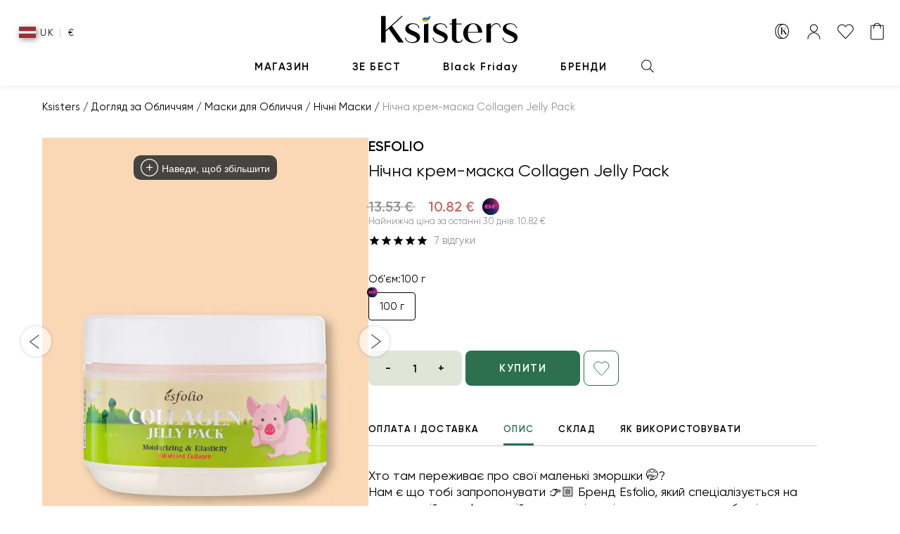

--- FILE ---
content_type: text/html; charset=utf-8
request_url: https://ksisters.lv/uk/product/esfolio-collagen-jelly-pack
body_size: 157266
content:
<!doctype html><html lang="uk"><head><meta data-rh="true" property="og:site_name" content="Ksisters 👯‍♀️"/><meta data-rh="true" property="og:logo" content="https://ksisters.lv/logo.png"/><meta data-rh="true" name="description" content="Esfolio ⭐️ Нічна крем-маска Collagen Jelly Pack - Нічні Маски на Ksisters: безкоштовна доставка, 100% оригінальна корейська косметика, лише реальні відгуки. Замовляй! ⭐️"/><meta data-rh="true" name="robots" content="index, follow"/><meta data-rh="true" property="og:type" content="product"/><meta data-rh="true" property="og:title" content="Esfolio Нічна крем-маска Collagen Jelly Pack (100 г)"/><meta data-rh="true" property="og:description" content="Хто там переживає про свої маленькі зморшки 🤭? "/><meta data-rh="true" property="og:url" content="https://ksisters.lv/product/esfolio-collagen-jelly-pack"/><meta data-rh="true" property="og:image" content="https://static.ksisters.com/public/skus/l/a7c404275b7deb5df470fcc932c58365_bw3o3pyx_a0a395e0d6d9a7.webp"/><meta data-rh="true" property="og:image:width" content="1600"/><meta data-rh="true" property="og:image:height" content="2000"/><meta data-rh="true" property="og:image" content="https://static.ksisters.com/public/skus/l/a7c404275b7deb5df470fcc932c58365_bw3o3pyx_a0a395e0d6d9a7.webp"/><meta data-rh="true" property="og:image:width" content="584"/><meta data-rh="true" property="og:image:height" content="730"/> <title data-rh="true">Esfolio Нічна крем-маска Collagen Jelly Pack - Нічні Маски | Ksisters 👯‍♀️</title><style>@font-face {
      	font-family: 'Gilroy';
      	src: url('/fonts/gilroy-semibold.woff2'),
      		local('Gilroy Semibold'), local('Gilroy-Semibold'),
      		url('/fonts/gilroy-semibold.woff2') format('woff2'),
      		url('/fonts/gilroy-semibold.woff') format('woff'),
      		url('/fonts/gilroy-semibold.eot?#iefix') format('embedded-opentype'),
      		url('/fonts/gilroy-semibold.ttf') format('truetype');
      	font-weight: 600;
      	font-style: normal;
        font-display: swap;
      }
      @font-face {
      	font-family: 'Gilroy';
      	src: url('/fonts/gilroy-regular.woff2'),
      		local('Gilroy Regular'), local('Gilroy-Regular'),
      		url('/fonts/gilroy-regular.woff2') format('woff2'),
      		url('/fonts/gilroy-regular.woff') format('woff'),
      		url('/fonts/gilroy-regular.eot?#iefix') format('embedded-opentype'),
      		url('/fonts/gilroy-regular.ttf') format('truetype');
      	font-weight: normal;
      	font-style: normal;
        font-display: swap;
      }
      @font-face {
      	font-family: 'Gilroy';
      	src: url('/fonts/gilroy-medium.woff2'),
      		local('Gilroy Medium'), local('Gilroy-Medium'),
      		url('/fonts/gilroy-medium.woff2') format('woff2'),
      		url('/fonts/gilroy-medium.woff') format('woff'),
      		url('/fonts/gilroy-medium.eot?#iefix') format('embedded-opentype'),
      		url('/fonts/gilroy-medium.ttf') format('truetype');
      	font-weight: 500;
      	font-style: normal;
        font-display: swap;
      }
      @font-face {
      	font-family: 'Quiche Sans';
      	src: url('/fonts/quiche-qans-medium.otf'),
      		local('Gilroy Medium'), local('Quiche Sans Medium'),
      		url('/fonts/quiche-qans-medium.otf') format('opentype');
      	font-weight: 500;
      	font-style: normal;
        font-display: swap;
      }
      @font-face {
      	font-family: 'Tenor Sans';
      	src: url('/fonts/tenor-sans-regular.ttf'),
      		local('Tenor Sans Regular'), local('Tenor Sans Regular'),
      		url('/fonts/tenor-sans-regular.ttf') format('opentype');
      	font-weight: 500;
      	font-style: normal;
        font-display: swap;
      }

      @font-face {
        font-family: 'Hamiltone';
        src: url('/fonts/hamiltone-demo.otf'), local('Hamiltone');
        font-weight: normal;
        font-style: normal;
      }

      @font-face {
        font-family: 'Peach Cream';
        src: url('/fonts/peach-cream.otf'), local('Peach Cream');
        font-weight: normal;
        font-style: normal;
      }</style><style id="jss-server-side"><style data-emotion="css-global animation-61bdi0">@-webkit-keyframes animation-61bdi0{0%{-webkit-transform:rotate(0deg);-moz-transform:rotate(0deg);-ms-transform:rotate(0deg);transform:rotate(0deg);}100%{-webkit-transform:rotate(360deg);-moz-transform:rotate(360deg);-ms-transform:rotate(360deg);transform:rotate(360deg);}}@keyframes animation-61bdi0{0%{-webkit-transform:rotate(0deg);-moz-transform:rotate(0deg);-ms-transform:rotate(0deg);transform:rotate(0deg);}100%{-webkit-transform:rotate(360deg);-moz-transform:rotate(360deg);-ms-transform:rotate(360deg);transform:rotate(360deg);}}</style><style data-emotion="css-global animation-1p2h4ri">@-webkit-keyframes animation-1p2h4ri{0%{stroke-dasharray:1px,200px;stroke-dashoffset:0;}50%{stroke-dasharray:100px,200px;stroke-dashoffset:-15px;}100%{stroke-dasharray:100px,200px;stroke-dashoffset:-125px;}}@keyframes animation-1p2h4ri{0%{stroke-dasharray:1px,200px;stroke-dashoffset:0;}50%{stroke-dasharray:100px,200px;stroke-dashoffset:-15px;}100%{stroke-dasharray:100px,200px;stroke-dashoffset:-125px;}}</style><style data-emotion="css a0y2e3 hboir5 8atqhb 8yzpf7 13o7eu2 14891ef 51ybbd iv5e3y 1g99dw4 c4hitw mhoetv c4sutr 18cbefy 18jpbi7 7sga7m 11qhjk5 6mpxna 158l3uo">.css-a0y2e3{height:0;overflow:hidden;-webkit-transition:height 300ms cubic-bezier(0.4, 0, 0.2, 1) 0ms;transition:height 300ms cubic-bezier(0.4, 0, 0.2, 1) 0ms;visibility:hidden;}.css-hboir5{display:-webkit-box;display:-webkit-flex;display:-ms-flexbox;display:flex;width:100%;}.css-8atqhb{width:100%;}.css-8yzpf7{display:inline-block;-webkit-animation:animation-61bdi0 1.4s linear infinite;animation:animation-61bdi0 1.4s linear infinite;}.css-13o7eu2{display:block;}.css-14891ef{stroke:currentColor;stroke-dasharray:80px,200px;stroke-dashoffset:0;-webkit-animation:animation-1p2h4ri 1.4s ease-in-out infinite;animation:animation-1p2h4ri 1.4s ease-in-out infinite;}.css-51ybbd{background-color:#fff;color:rgba(0, 0, 0, 0.87);-webkit-transition:box-shadow 300ms cubic-bezier(0.4, 0, 0.2, 1) 0ms;transition:box-shadow 300ms cubic-bezier(0.4, 0, 0.2, 1) 0ms;box-shadow:0px 2px 1px -1px rgba(0,0,0,0.2),0px 1px 1px 0px rgba(0,0,0,0.14),0px 1px 3px 0px rgba(0,0,0,0.12);position:relative;-webkit-transition:margin 150ms cubic-bezier(0.4, 0, 0.2, 1) 0ms;transition:margin 150ms cubic-bezier(0.4, 0, 0.2, 1) 0ms;overflow-anchor:none;border:none;box-shadow:none;border-bottom:1px solid #CECECE;}.css-51ybbd::before{position:absolute;left:0;top:-1px;right:0;height:1px;content:"";opacity:1;background-color:rgba(0, 0, 0, 0.12);-webkit-transition:opacity 150ms cubic-bezier(0.4, 0, 0.2, 1) 0ms,background-color 150ms cubic-bezier(0.4, 0, 0.2, 1) 0ms;transition:opacity 150ms cubic-bezier(0.4, 0, 0.2, 1) 0ms,background-color 150ms cubic-bezier(0.4, 0, 0.2, 1) 0ms;}.css-51ybbd:first-of-type::before{display:none;}.css-51ybbd.Mui-expanded::before{opacity:0;}.css-51ybbd.Mui-expanded:first-of-type{margin-top:0;}.css-51ybbd.Mui-expanded:last-of-type{margin-bottom:0;}.css-51ybbd.Mui-expanded+.css-51ybbd.Mui-expanded::before{display:none;}.css-51ybbd.Mui-disabled{background-color:rgba(0, 0, 0, 0.12);}.css-51ybbd.Mui-expanded{margin:16px 0;}.css-51ybbd:before{display:none;}.css-51ybbd.Mui-expanded{margin:0;}.css-iv5e3y{display:-webkit-inline-box;display:-webkit-inline-flex;display:-ms-inline-flexbox;display:inline-flex;-webkit-align-items:center;-webkit-box-align:center;-ms-flex-align:center;align-items:center;-webkit-box-pack:center;-ms-flex-pack:center;-webkit-justify-content:center;justify-content:center;position:relative;box-sizing:border-box;-webkit-tap-highlight-color:transparent;background-color:transparent;outline:0;border:0;margin:0;border-radius:0;padding:0;cursor:pointer;-webkit-user-select:none;-moz-user-select:none;-ms-user-select:none;user-select:none;vertical-align:middle;-moz-appearance:none;-webkit-appearance:none;-webkit-text-decoration:none;text-decoration:none;color:inherit;display:-webkit-box;display:-webkit-flex;display:-ms-flexbox;display:flex;min-height:48px;padding:0px 16px;-webkit-transition:min-height 150ms cubic-bezier(0.4, 0, 0.2, 1) 0ms,background-color 150ms cubic-bezier(0.4, 0, 0.2, 1) 0ms;transition:min-height 150ms cubic-bezier(0.4, 0, 0.2, 1) 0ms,background-color 150ms cubic-bezier(0.4, 0, 0.2, 1) 0ms;font-weight:600;min-height:0;padding:0px 17px;}.css-iv5e3y::-moz-focus-inner{border-style:none;}.css-iv5e3y.Mui-disabled{pointer-events:none;cursor:default;}@media print{.css-iv5e3y{-webkit-print-color-adjust:exact;color-adjust:exact;}}.css-iv5e3y.Mui-focusVisible{background-color:rgba(0, 0, 0, 0.12);}.css-iv5e3y.Mui-disabled{opacity:0.38;}.css-iv5e3y:hover:not(.Mui-disabled){cursor:pointer;}.css-iv5e3y.Mui-expanded{min-height:64px;}.css-iv5e3y.Mui-expanded{min-height:0;color:#2C704F;}.css-1g99dw4{display:-webkit-box;display:-webkit-flex;display:-ms-flexbox;display:flex;-webkit-box-flex:1;-webkit-flex-grow:1;-ms-flex-positive:1;flex-grow:1;margin:12px 0;-webkit-transition:margin 150ms cubic-bezier(0.4, 0, 0.2, 1) 0ms;transition:margin 150ms cubic-bezier(0.4, 0, 0.2, 1) 0ms;margin:13.8px 0!important;}.css-1g99dw4.Mui-expanded{margin:20px 0;}.css-c4hitw{display:-webkit-box;display:-webkit-flex;display:-ms-flexbox;display:flex;color:rgba(0, 0, 0, 0.54);-webkit-transform:rotate(0deg);-moz-transform:rotate(0deg);-ms-transform:rotate(0deg);transform:rotate(0deg);-webkit-transition:-webkit-transform 150ms cubic-bezier(0.4, 0, 0.2, 1) 0ms;transition:transform 150ms cubic-bezier(0.4, 0, 0.2, 1) 0ms;}.css-c4hitw.Mui-expanded{-webkit-transform:rotate(180deg);-moz-transform:rotate(180deg);-ms-transform:rotate(180deg);transform:rotate(180deg);}.css-c4hitw.Mui-expanded{-webkit-transform:rotate(90deg);-moz-transform:rotate(90deg);-ms-transform:rotate(90deg);transform:rotate(90deg);}.css-mhoetv{padding:8px 16px 16px;padding:8px 17px 20px;-webkit-flex-direction:column;-ms-flex-direction:column;flex-direction:column;}.css-c4sutr{height:auto;overflow:visible;-webkit-transition:height 300ms cubic-bezier(0.4, 0, 0.2, 1) 0ms;transition:height 300ms cubic-bezier(0.4, 0, 0.2, 1) 0ms;}.css-18cbefy{overflow:hidden;min-height:48px;-webkit-overflow-scrolling:touch;display:-webkit-box;display:-webkit-flex;display:-ms-flexbox;display:flex;border-bottom:1px solid #cecece;}@media (max-width:599.95px){.css-18cbefy .MuiTabs-scrollButtons{display:none;}}.css-18jpbi7{position:relative;display:inline-block;-webkit-flex:1 1 auto;-ms-flex:1 1 auto;flex:1 1 auto;white-space:nowrap;overflow-x:hidden;width:100%;}.css-7sga7m{display:-webkit-box;display:-webkit-flex;display:-ms-flexbox;display:flex;}.css-11qhjk5{display:-webkit-inline-box;display:-webkit-inline-flex;display:-ms-inline-flexbox;display:inline-flex;-webkit-align-items:center;-webkit-box-align:center;-ms-flex-align:center;align-items:center;-webkit-box-pack:center;-ms-flex-pack:center;-webkit-justify-content:center;justify-content:center;position:relative;box-sizing:border-box;-webkit-tap-highlight-color:transparent;background-color:transparent;outline:0;border:0;margin:0;border-radius:0;padding:0;cursor:pointer;-webkit-user-select:none;-moz-user-select:none;-ms-user-select:none;user-select:none;vertical-align:middle;-moz-appearance:none;-webkit-appearance:none;-webkit-text-decoration:none;text-decoration:none;color:inherit;font-family:"Gilroy","Helvetica Neue",Helvetica,Roboto,Arial,sans-serif;font-weight:500;font-size:0.9375rem;line-height:1.25;text-transform:uppercase;max-width:360px;min-width:90px;position:relative;min-height:48px;-webkit-flex-shrink:0;-ms-flex-negative:0;flex-shrink:0;padding:12px 16px;overflow:hidden;white-space:normal;text-align:center;-webkit-flex-direction:column;-ms-flex-direction:column;flex-direction:column;color:rgba(0, 0, 0, 0.6);min-width:0!important;letter-spacing:0.1em;font-weight:600;font-size:13px;padding:13.5px 0px;line-height:1;color:#000000;}.css-11qhjk5::-moz-focus-inner{border-style:none;}.css-11qhjk5.Mui-disabled{pointer-events:none;cursor:default;}@media print{.css-11qhjk5{-webkit-print-color-adjust:exact;color-adjust:exact;}}.css-11qhjk5.Mui-selected{color:#2C704F;}.css-11qhjk5.Mui-disabled{color:rgba(0, 0, 0, 0.38);}.css-6mpxna{position:absolute;height:2px;bottom:0;width:100%;-webkit-transition:all 300ms cubic-bezier(0.4, 0, 0.2, 1) 0ms;transition:all 300ms cubic-bezier(0.4, 0, 0.2, 1) 0ms;background-color:#2C704F;height:3px;}.css-158l3uo{display:-webkit-inline-box;display:-webkit-inline-flex;display:-ms-inline-flexbox;display:inline-flex;-webkit-align-items:center;-webkit-box-align:center;-ms-flex-align:center;align-items:center;-webkit-box-pack:center;-ms-flex-pack:center;-webkit-justify-content:center;justify-content:center;position:relative;box-sizing:border-box;-webkit-tap-highlight-color:transparent;background-color:transparent;outline:0;border:0;margin:0;border-radius:0;padding:0;cursor:pointer;-webkit-user-select:none;-moz-user-select:none;-ms-user-select:none;user-select:none;vertical-align:middle;-moz-appearance:none;-webkit-appearance:none;-webkit-text-decoration:none;text-decoration:none;color:inherit;font-family:"Gilroy","Helvetica Neue",Helvetica,Roboto,Arial,sans-serif;font-weight:500;font-size:0.9375rem;line-height:1.25;text-transform:uppercase;max-width:360px;min-width:90px;position:relative;min-height:48px;-webkit-flex-shrink:0;-ms-flex-negative:0;flex-shrink:0;padding:12px 16px;overflow:hidden;white-space:normal;text-align:center;-webkit-flex-direction:column;-ms-flex-direction:column;flex-direction:column;color:rgba(0, 0, 0, 0.6);min-width:0!important;letter-spacing:0.1em;font-weight:600;font-size:13px;padding:13.5px 0px;line-height:1;color:#000000;}.css-158l3uo::-moz-focus-inner{border-style:none;}.css-158l3uo.Mui-disabled{pointer-events:none;cursor:default;}@media print{.css-158l3uo{-webkit-print-color-adjust:exact;color-adjust:exact;}}.css-158l3uo.Mui-selected{color:#C86B60;}.css-158l3uo.Mui-disabled{color:rgba(0, 0, 0, 0.38);}</style></style> <link data-rh="true" rel="canonical" href="https://ksisters.lv/uk/product/esfolio-collagen-jelly-pack"/><link data-rh="true" rel="alternate" hrefLang="de-at" href="https://ksisters.at/product/esfolio-collagen-jelly-pack"/><link data-rh="true" rel="alternate" hrefLang="en-at" href="https://ksisters.at/en/product/esfolio-collagen-jelly-pack"/><link data-rh="true" rel="alternate" hrefLang="uk-at" href="https://ksisters.at/uk/product/esfolio-collagen-jelly-pack"/><link data-rh="true" rel="alternate" hrefLang="de-be" href="https://ksisters.be/de/product/esfolio-collagen-jelly-pack"/><link data-rh="true" rel="alternate" hrefLang="en-be" href="https://ksisters.be/en/product/esfolio-collagen-jelly-pack"/><link data-rh="true" rel="alternate" hrefLang="fr-be" href="https://ksisters.be/product/esfolio-collagen-jelly-pack"/><link data-rh="true" rel="alternate" hrefLang="nl-be" href="https://ksisters.be/nl/product/esfolio-collagen-jelly-pack"/><link data-rh="true" rel="alternate" hrefLang="uk-be" href="https://ksisters.be/uk/product/esfolio-collagen-jelly-pack"/><link data-rh="true" rel="alternate" hrefLang="bg-bg" href="https://ksisters.bg/product/esfolio-collagen-jelly-pack"/><link data-rh="true" rel="alternate" hrefLang="en-bg" href="https://ksisters.bg/en/product/esfolio-collagen-jelly-pack"/><link data-rh="true" rel="alternate" hrefLang="uk-bg" href="https://ksisters.bg/uk/product/esfolio-collagen-jelly-pack"/><link data-rh="true" rel="alternate" hrefLang="en-ua" href="https://ksisters.com.ua/en/product/esfolio-collagen-jelly-pack"/><link data-rh="true" rel="alternate" hrefLang="uk-ua" href="https://ksisters.com.ua/product/esfolio-collagen-jelly-pack"/><link data-rh="true" rel="alternate" hrefLang="cs-cz" href="https://ksisters.cz/product/esfolio-collagen-jelly-pack"/><link data-rh="true" rel="alternate" hrefLang="en-cz" href="https://ksisters.cz/en/product/esfolio-collagen-jelly-pack"/><link data-rh="true" rel="alternate" hrefLang="uk-cz" href="https://ksisters.cz/uk/product/esfolio-collagen-jelly-pack"/><link data-rh="true" rel="alternate" hrefLang="de-de" href="https://ksisters.de/product/esfolio-collagen-jelly-pack"/><link data-rh="true" rel="alternate" hrefLang="en-de" href="https://ksisters.de/en/product/esfolio-collagen-jelly-pack"/><link data-rh="true" rel="alternate" hrefLang="uk-de" href="https://ksisters.de/uk/product/esfolio-collagen-jelly-pack"/><link data-rh="true" rel="alternate" hrefLang="da-dk" href="https://ksisters.dk/product/esfolio-collagen-jelly-pack"/><link data-rh="true" rel="alternate" hrefLang="en-dk" href="https://ksisters.dk/en/product/esfolio-collagen-jelly-pack"/><link data-rh="true" rel="alternate" hrefLang="uk-dk" href="https://ksisters.dk/uk/product/esfolio-collagen-jelly-pack"/><link data-rh="true" rel="alternate" hrefLang="en-ee" href="https://ksisters.ee/en/product/esfolio-collagen-jelly-pack"/><link data-rh="true" rel="alternate" hrefLang="et-ee" href="https://ksisters.ee/product/esfolio-collagen-jelly-pack"/><link data-rh="true" rel="alternate" hrefLang="uk-ee" href="https://ksisters.ee/uk/product/esfolio-collagen-jelly-pack"/><link data-rh="true" rel="alternate" hrefLang="en-es" href="https://ksisters.es/en/product/esfolio-collagen-jelly-pack"/><link data-rh="true" rel="alternate" hrefLang="es-es" href="https://ksisters.es/product/esfolio-collagen-jelly-pack"/><link data-rh="true" rel="alternate" hrefLang="uk-es" href="https://ksisters.es/uk/product/esfolio-collagen-jelly-pack"/><link data-rh="true" rel="alternate" hrefLang="en-fi" href="https://ksisters.fi/en/product/esfolio-collagen-jelly-pack"/><link data-rh="true" rel="alternate" hrefLang="fi-fi" href="https://ksisters.fi/product/esfolio-collagen-jelly-pack"/><link data-rh="true" rel="alternate" hrefLang="sv-fi" href="https://ksisters.fi/sv/product/esfolio-collagen-jelly-pack"/><link data-rh="true" rel="alternate" hrefLang="uk-fi" href="https://ksisters.fi/uk/product/esfolio-collagen-jelly-pack"/><link data-rh="true" rel="alternate" hrefLang="en-fr" href="https://ksisters.fr/en/product/esfolio-collagen-jelly-pack"/><link data-rh="true" rel="alternate" hrefLang="fr-fr" href="https://ksisters.fr/product/esfolio-collagen-jelly-pack"/><link data-rh="true" rel="alternate" hrefLang="uk-fr" href="https://ksisters.fr/uk/product/esfolio-collagen-jelly-pack"/><link data-rh="true" rel="alternate" hrefLang="el-gr" href="https://ksisters.gr/product/esfolio-collagen-jelly-pack"/><link data-rh="true" rel="alternate" hrefLang="en-gr" href="https://ksisters.gr/en/product/esfolio-collagen-jelly-pack"/><link data-rh="true" rel="alternate" hrefLang="uk-gr" href="https://ksisters.gr/uk/product/esfolio-collagen-jelly-pack"/><link data-rh="true" rel="alternate" hrefLang="en-hr" href="https://ksisters.hr/en/product/esfolio-collagen-jelly-pack"/><link data-rh="true" rel="alternate" hrefLang="hr-hr" href="https://ksisters.hr/product/esfolio-collagen-jelly-pack"/><link data-rh="true" rel="alternate" hrefLang="uk-hr" href="https://ksisters.hr/uk/product/esfolio-collagen-jelly-pack"/><link data-rh="true" rel="alternate" hrefLang="en-hu" href="https://ksisters.hu/en/product/esfolio-collagen-jelly-pack"/><link data-rh="true" rel="alternate" hrefLang="hu-hu" href="https://ksisters.hu/product/esfolio-collagen-jelly-pack"/><link data-rh="true" rel="alternate" hrefLang="uk-hu" href="https://ksisters.hu/uk/product/esfolio-collagen-jelly-pack"/><link data-rh="true" rel="alternate" hrefLang="en-it" href="https://ksisters.it/en/product/esfolio-collagen-jelly-pack"/><link data-rh="true" rel="alternate" hrefLang="it-it" href="https://ksisters.it/product/esfolio-collagen-jelly-pack"/><link data-rh="true" rel="alternate" hrefLang="uk-it" href="https://ksisters.it/uk/product/esfolio-collagen-jelly-pack"/><link data-rh="true" rel="alternate" hrefLang="en-lt" href="https://ksisters.lt/en/product/esfolio-collagen-jelly-pack"/><link data-rh="true" rel="alternate" hrefLang="lt-lt" href="https://ksisters.lt/product/esfolio-collagen-jelly-pack"/><link data-rh="true" rel="alternate" hrefLang="uk-lt" href="https://ksisters.lt/uk/product/esfolio-collagen-jelly-pack"/><link data-rh="true" rel="alternate" hrefLang="en-lv" href="https://ksisters.lv/en/product/esfolio-collagen-jelly-pack"/><link data-rh="true" rel="alternate" hrefLang="lv-lv" href="https://ksisters.lv/product/esfolio-collagen-jelly-pack"/><link data-rh="true" rel="alternate" hrefLang="uk-lv" href="https://ksisters.lv/uk/product/esfolio-collagen-jelly-pack"/><link data-rh="true" rel="alternate" hrefLang="en-nl" href="https://ksisters.nl/en/product/esfolio-collagen-jelly-pack"/><link data-rh="true" rel="alternate" hrefLang="nl-nl" href="https://ksisters.nl/product/esfolio-collagen-jelly-pack"/><link data-rh="true" rel="alternate" hrefLang="uk-nl" href="https://ksisters.nl/uk/product/esfolio-collagen-jelly-pack"/><link data-rh="true" rel="alternate" hrefLang="en-pl" href="https://ksisters.pl/en/product/esfolio-collagen-jelly-pack"/><link data-rh="true" rel="alternate" hrefLang="pl-pl" href="https://ksisters.pl/product/esfolio-collagen-jelly-pack"/><link data-rh="true" rel="alternate" hrefLang="uk-pl" href="https://ksisters.pl/uk/product/esfolio-collagen-jelly-pack"/><link data-rh="true" rel="alternate" hrefLang="en-pt" href="https://ksisters.pt/en/product/esfolio-collagen-jelly-pack"/><link data-rh="true" rel="alternate" hrefLang="pt-pt" href="https://ksisters.pt/product/esfolio-collagen-jelly-pack"/><link data-rh="true" rel="alternate" hrefLang="uk-pt" href="https://ksisters.pt/uk/product/esfolio-collagen-jelly-pack"/><link data-rh="true" rel="alternate" hrefLang="en-ro" href="https://ksisters.ro/en/product/esfolio-collagen-jelly-pack"/><link data-rh="true" rel="alternate" hrefLang="ro-ro" href="https://ksisters.ro/product/esfolio-collagen-jelly-pack"/><link data-rh="true" rel="alternate" hrefLang="uk-ro" href="https://ksisters.ro/uk/product/esfolio-collagen-jelly-pack"/><link data-rh="true" rel="alternate" hrefLang="en-se" href="https://ksisters.se/en/product/esfolio-collagen-jelly-pack"/><link data-rh="true" rel="alternate" hrefLang="sv-se" href="https://ksisters.se/product/esfolio-collagen-jelly-pack"/><link data-rh="true" rel="alternate" hrefLang="uk-se" href="https://ksisters.se/uk/product/esfolio-collagen-jelly-pack"/><link data-rh="true" rel="alternate" hrefLang="en-si" href="https://ksisters.si/en/product/esfolio-collagen-jelly-pack"/><link data-rh="true" rel="alternate" hrefLang="sl-si" href="https://ksisters.si/product/esfolio-collagen-jelly-pack"/><link data-rh="true" rel="alternate" hrefLang="uk-si" href="https://ksisters.si/uk/product/esfolio-collagen-jelly-pack"/><link data-rh="true" rel="alternate" hrefLang="en-sk" href="https://ksisters.sk/en/product/esfolio-collagen-jelly-pack"/><link data-rh="true" rel="alternate" hrefLang="sk-sk" href="https://ksisters.sk/product/esfolio-collagen-jelly-pack"/><link data-rh="true" rel="alternate" hrefLang="uk-sk" href="https://ksisters.sk/uk/product/esfolio-collagen-jelly-pack"/> <script data-rh="true" type="application/ld+json">{"@context":"http://schema.org","@type":"BreadcrumbList","itemListElement":[{"@type":"ListItem","position":1,"item":{"@id":"https://ksisters.lv/","name":"Ksisters"}},{"@type":"ListItem","position":2,"item":{"@id":"https://ksisters.lv/category/skincare","name":"Догляд за Oбличчям"}},{"@type":"ListItem","position":3,"item":{"@id":"https://ksisters.lv/category/face-masks","name":"Маски для Обличчя"}},{"@type":"ListItem","position":4,"item":{"@id":"https://ksisters.lv/category/sleeping-masks","name":"Нічні Маски"}},{"@type":"ListItem","position":5,"item":{"@id":"https://ksisters.lv/uk/product/esfolio-collagen-jelly-pack","name":"Нічна крем-маска Collagen Jelly Pack"}}]}</script><script data-rh="true" type="application/ld+json">[{"@context":"https://schema.org/","@type":"ProductGroup","@id":"#product_parent","name":"Нічна крем-маска Collagen Jelly Pack","description":"Хто там переживає про свої маленькі зморшки 🤭?  Нам є що тобі запропонувати 👉🏼 Бренд Esfolio, який спеціалізується на натуральній та ефективній косметиці, вирішив порадувати тебе нічним кремом-маскою Collagen Jelly Pack   Цей крем зменшить помітні зморшки і також зробить твою шкіру пружною і м'якою, а завдяки колагену. Він також запобігає їх ранній появі 😻  А ще здатний зволожувати, живити і прискорювати загоєння Esfolio не страшні зморшки. Спробуй ти Collagen Jelly Pack","brand":{"@type": "Brand","name": "Esfolio"},"category":"Догляд за Oбличчям / Маски для Обличчя / Нічні Маски","material": "Water, Glycerin , Caprylic/Capric Triglyceride, PEG-240/HDI Copolymer Bis-Decyltetradeceth-20 Ether, Dimethicone, Sorbitan Stearate, Methylparaben, Trehalose, Propylparaben, 1,2-Hexanediol, Fragrance, Disodium EDTA, Sodium Hyaluronate, Limonene, Butylene Glycol, Linalool, Hexyl Cinnamal, Potassium Laurate, Ethylhexylglycerin, Tocopheryl Acetate , Niacinamide, Hydrolyzed Collagen, Adenosine, Aloe Barbadensis Leaf Extract, Retinyl Palmitate, Helianthus Annuus (Sunflower) Seed Oil, CI 19140 Tartrazine, CI 17200 (Fast Acid Magenta), Portulaca Oleracea Extract, Tocopherol, Chamomilla Recutita (Matricaria) Flower Extract, Caprylyl Glycol, Copper Tripeptide-1","variesBy":["https://schema.org/size"],"audience":{"@type":"PeopleAudience","suggestedGender":"unisex"},"aggregateRating":{"@type":"AggregateRating","bestRating":"5","worstRating":"1","ratingCount":"7","ratingValue":"5"},"review":[{"@type":"Review","author":{"@type":"Person","name":"Ewelina "},"datePublished":"2025-01-19","reviewBody":"Zamówiłam drugie opakowanie. Ta ,,galaretka\\u0022 jest idealna dla mojej tłustej. Ma lekką i szybko wchłaniającą się konsystencję, jest to bardzo lekkie. Jestem bardzo zadowolona i polecam.  PS. Super, że do opakowania dołączona jest szpatułka, to bardzo higieniczne. ","name":"Bardzo lekki","reviewRating":{"@type":"Rating","bestRating":"5","worstRating":"1","ratingValue":"5"}},{"@type":"Review","author":{"@type":"Person","name":"Marianna  Siedler"},"datePublished":"2024-10-30","reviewBody":"Naprawdę świetny produkt po jednym użyciu widać różnica skóra jest rozświetlona i gładka polecam 😊","name":"Świetny","reviewRating":{"@type":"Rating","bestRating":"5","worstRating":"1","ratingValue":"5"}},{"@type":"Review","author":{"@type":"Person","name":"MN"},"datePublished":"2024-07-28","reviewBody":"Polecam, skóra rano zawsze wygląda promiennie. ","name":"Bardzo fajny","reviewRating":{"@type":"Rating","bestRating":"5","worstRating":"1","ratingValue":"5"}},{"@type":"Review","author":{"@type":"Person","name":"Angelika Popinska"},"datePublished":"2024-03-31","reviewBody":"Lekka formula. Dobrze się rozprowadza i wchłania. Juz po pierwszym użyciu można odczuć efekt. Rano skóra jest miękka, nawilżona. Polecam. ","name":"Rewelacja","reviewRating":{"@type":"Rating","bestRating":"5","worstRating":"1","ratingValue":"5"}},{"@type":"Review","author":{"@type":"Person","name":"Dominika "},"datePublished":"2023-07-12","reviewBody":"Vynikajuca maska :D konzistencia je žele, prvykrat troska capne na zem, ale krasne sa vstrebava a hydratuje pokozku. Obal ma odradzal, ale Sofi z Ksisters odporucila a opat nesklamala :) Tuto masku si objednam znova. Je super! ","name":"Prasátkové želé :D","reviewRating":{"@type":"Rating","bestRating":"5","worstRating":"1","ratingValue":"5"}},{"@type":"Review","author":{"@type":"Person","name":"Lujza Mária Kovalčíková"},"datePublished":"2023-05-01","reviewBody":"Táto maska je môj absolútny MUST HAVE✨. Používam ju už mesiac a vrásky, ktoré sa mi robili na čele sú viditeľne menej výrazné. Masku používam každý večer pred spaním. Stačí na špachtičku naniesť trochu produktu a postačí vám na celú tvár💕. Jedno balenie vydrží dlho,  po mesiaci mi z masky skoro vôbec neubudlo 😍. ","name":"Milujem 💗💗💗","reviewRating":{"@type":"Rating","bestRating":"5","worstRating":"1","ratingValue":"5"}},{"@type":"Review","author":{"@type":"Person","name":"Mira"},"datePublished":"2021-04-05","reviewBody":"Maseczka jest bardzo fajna. Kupuje ją nie pierwszy raz. Może być ekspresowym narzędziem lub nakładać na noc. Efekt już po pierwszej aplikacji.","name":"fajna","reviewRating":{"@type":"Rating","bestRating":"5","worstRating":"1","ratingValue":"5"}}]},{"@context":"https://schema.org","@type":"Product","isVariantOf":{"@id":"#product_parent"},"sku":"2100491","description":"Хто там переживає про свої маленькі зморшки 🤭?  Нам є що тобі запропонувати 👉🏼 Бренд Esfolio, який спеціалізується на натуральній та ефективній косметиці, вирішив порадувати тебе нічним кремом-маскою Collagen Jelly Pack   Цей крем зменшить помітні зморшки і також зробить твою шкіру пружною і м'якою, а завдяки колагену. Він також запобігає їх ранній появі 😻  А ще здатний зволожувати, живити і прискорювати загоєння Esfolio не страшні зморшки. Спробуй ти Collagen Jelly Pack","offers":{"@type":"Offer","url":"https://ksisters.lv/uk/product/esfolio-collagen-jelly-pack","priceCurrency":"EUR","price":10.82,"itemCondition":"https://schema.org/NewCondition","availability":"https://schema.org/InStock"},"image":"https://static.ksisters.com/public/skus/l/a7c404275b7deb5df470fcc932c58365_bw3o3pyx_a0a395e0d6d9a7.webp","name":"Нічна крем-маска Collagen Jelly Pack 100 г ","size":"100 г"}]</script><script data-rh="true" type="application/ld+json">[{"@context":"http://schema.org","@type":"Organization","url":"https://ksisters.lv","logo":"/ksisters-logo.png"},{"@context":"http://schema.org","@type":"WebSite","name":"Ksisters","url":"https://ksisters.lv"}]</script><meta charset="utf-8"/><meta http-equiv="x-ua-compatible" content="ie=edge"><meta name="viewport" content="viewport-fit=cover,width=device-width,initial-scale=1,maximum-scale=1,user-scalable=0,interactive-widget=resizes-content"><link rel="preconnect" href="https://static.ksisters.com"/><link rel="apple-touch-icon" sizes="180x180" href="/apple-touch-icon.png?v=1"><link rel="icon" type="image/png" sizes="32x32" href="/favicon-32x32.png?v=1"><link rel="icon" type="image/png" sizes="16x16" href="/favicon-16x16.png?v=1"><link rel="mask-icon" href="/safari-pinned-tab.svg?v=1" color="#c86b60"><link rel="shortcut icon" href="/favicon.ico?v=1"><meta name="apple-mobile-web-app-title" content="Ksisters"><meta name="application-name" content="Ksisters"><meta name="msapplication-TileColor" content="#f0c2b2"><meta name="theme-color" content="#000000"><link rel="manifest" href="/manifest.json" crossorigin="use-credentials"/><script remove>window.__INITIAL__STATE__ = {"url":"/product/esfolio-collagen-jelly-pack","status":200,"expiresDateTime":1764537890221,"locale":{"current":{"country":"lv","language":"uk","currency":"eur"},"countries":[{"country":{"code":"at","icon":"","name":"Австрія"},"domain":{"name":"ksisters.at","active":true,"indexed":true,"alias":"at","icon":"icon_at","showVAT":true,"pricePerUnit":true,"cookiesSettings":false,"impressum":true,"autoRounding":false,"showApartment":true,"showMinPrice30days":true,"showInMenus":true,"limitCheckout":null,"VAT":null,"customs":null,"offlineStore":true}},{"country":{"code":"be","icon":"","name":"Бельгія"},"domain":{"name":"ksisters.be","active":true,"indexed":false,"alias":null,"icon":"icon","showVAT":false,"pricePerUnit":false,"cookiesSettings":false,"impressum":false,"autoRounding":false,"showApartment":false,"showMinPrice30days":false,"showInMenus":false,"limitCheckout":null,"VAT":null,"customs":null,"offlineStore":false}},{"country":{"code":"bg","icon":"","name":"Болгарія"},"domain":{"name":"ksisters.bg","active":true,"indexed":true,"alias":null,"icon":"icon","showVAT":false,"pricePerUnit":false,"cookiesSettings":false,"impressum":false,"autoRounding":false,"showApartment":false,"showMinPrice30days":true,"showInMenus":true,"limitCheckout":null,"VAT":null,"customs":null,"offlineStore":false}},{"country":{"code":"gr","icon":"","name":"Греція"},"domain":{"name":"ksisters.gr","active":true,"indexed":true,"alias":null,"icon":"icon","showVAT":false,"pricePerUnit":false,"cookiesSettings":false,"impressum":false,"autoRounding":false,"showApartment":false,"showMinPrice30days":true,"showInMenus":true,"limitCheckout":null,"VAT":null,"customs":null,"offlineStore":false}},{"country":{"code":"dk","icon":"","name":"Данія"},"domain":{"name":"ksisters.dk","active":true,"indexed":true,"alias":null,"icon":"icon","showVAT":false,"pricePerUnit":true,"cookiesSettings":false,"impressum":false,"autoRounding":false,"showApartment":false,"showMinPrice30days":true,"showInMenus":false,"limitCheckout":null,"VAT":null,"customs":null,"offlineStore":false}},{"country":{"code":"ee","icon":"","name":"Естонія"},"domain":{"name":"ksisters.ee","active":true,"indexed":true,"alias":"ee","icon":"icon_ee","showVAT":false,"pricePerUnit":false,"cookiesSettings":false,"impressum":false,"autoRounding":false,"showApartment":true,"showMinPrice30days":true,"showInMenus":true,"limitCheckout":null,"VAT":null,"customs":null,"offlineStore":false}},{"country":{"code":"es","icon":"","name":"Іспанія"},"domain":{"name":"ksisters.es","active":true,"indexed":true,"alias":null,"icon":"icon","showVAT":false,"pricePerUnit":true,"cookiesSettings":false,"impressum":false,"autoRounding":false,"showApartment":true,"showMinPrice30days":true,"showInMenus":false,"limitCheckout":null,"VAT":null,"customs":null,"offlineStore":false}},{"country":{"code":"it","icon":"","name":"Італія"},"domain":{"name":"ksisters.it","active":true,"indexed":true,"alias":null,"icon":"icon","showVAT":true,"pricePerUnit":true,"cookiesSettings":false,"impressum":false,"autoRounding":false,"showApartment":true,"showMinPrice30days":true,"showInMenus":true,"limitCheckout":null,"VAT":null,"customs":null,"offlineStore":false}},{"country":{"code":"lv","icon":"","name":"Латвія"},"domain":{"name":"ksisters.lv","active":true,"indexed":true,"alias":"lv","icon":"icon_lv","showVAT":false,"pricePerUnit":false,"cookiesSettings":false,"impressum":false,"autoRounding":false,"showApartment":true,"showMinPrice30days":true,"showInMenus":true,"limitCheckout":null,"VAT":null,"customs":null,"offlineStore":false}},{"country":{"code":"lt","icon":"","name":"Литва"},"domain":{"name":"ksisters.lt","active":true,"indexed":true,"alias":"lt","icon":"icon_lt","showVAT":false,"pricePerUnit":false,"cookiesSettings":false,"impressum":false,"autoRounding":false,"showApartment":true,"showMinPrice30days":true,"showInMenus":true,"limitCheckout":null,"VAT":null,"customs":null,"offlineStore":false}},{"country":{"code":"nl","icon":"","name":"Нідерланди"},"domain":{"name":"ksisters.nl","active":true,"indexed":false,"alias":null,"icon":"icon","showVAT":false,"pricePerUnit":false,"cookiesSettings":false,"impressum":false,"autoRounding":false,"showApartment":false,"showMinPrice30days":false,"showInMenus":false,"limitCheckout":null,"VAT":null,"customs":null,"offlineStore":false}},{"country":{"code":"de","icon":"","name":"Німеччина"},"domain":{"name":"ksisters.de","active":true,"indexed":true,"alias":"de","icon":"icon_de","showVAT":true,"pricePerUnit":true,"cookiesSettings":true,"impressum":true,"autoRounding":false,"showApartment":true,"showMinPrice30days":true,"showInMenus":true,"limitCheckout":null,"VAT":null,"customs":null,"offlineStore":false}},{"country":{"code":"pl","icon":"https://ks-test-upload-photo.ams3.digitaloceanspaces.com/public/flags/flag-poland.svg","name":"Польща"},"domain":{"name":"ksisters.pl","active":true,"indexed":true,"alias":"pl","icon":"icon_pl","showVAT":false,"pricePerUnit":false,"cookiesSettings":false,"impressum":false,"autoRounding":false,"showApartment":true,"showMinPrice30days":true,"showInMenus":true,"limitCheckout":null,"VAT":null,"customs":null,"offlineStore":false}},{"country":{"code":"pt","icon":"","name":"Португалія"},"domain":{"name":"ksisters.pt","active":true,"indexed":true,"alias":null,"icon":"icon","showVAT":false,"pricePerUnit":true,"cookiesSettings":false,"impressum":false,"autoRounding":false,"showApartment":false,"showMinPrice30days":true,"showInMenus":false,"limitCheckout":null,"VAT":null,"customs":null,"offlineStore":false}},{"country":{"code":"ro","icon":"","name":"Румунія"},"domain":{"name":"ksisters.ro","active":true,"indexed":true,"alias":"ro","icon":"icon_ro","showVAT":false,"pricePerUnit":false,"cookiesSettings":false,"impressum":false,"autoRounding":false,"showApartment":false,"showMinPrice30days":true,"showInMenus":true,"limitCheckout":null,"VAT":null,"customs":null,"offlineStore":false}},{"country":{"code":"sk","icon":"https://ks-test-upload-photo.ams3.digitaloceanspaces.com/public/flags/flag-slovakia.svg","name":"Словаччина"},"domain":{"name":"ksisters.sk","active":true,"indexed":true,"alias":"sk","icon":"icon_sk","showVAT":false,"pricePerUnit":false,"cookiesSettings":false,"impressum":false,"autoRounding":false,"showApartment":false,"showMinPrice30days":true,"showInMenus":true,"limitCheckout":null,"VAT":null,"customs":null,"offlineStore":true}},{"country":{"code":"si","icon":"","name":"Словенія"},"domain":{"name":"ksisters.si","active":true,"indexed":true,"alias":"si","icon":"icon_si","showVAT":false,"pricePerUnit":false,"cookiesSettings":false,"impressum":false,"autoRounding":false,"showApartment":false,"showMinPrice30days":true,"showInMenus":true,"limitCheckout":null,"VAT":null,"customs":null,"offlineStore":false}},{"country":{"code":"hu","icon":"","name":"Угорщина"},"domain":{"name":"ksisters.hu","active":true,"indexed":true,"alias":"hu","icon":"icon_hu","showVAT":true,"pricePerUnit":false,"cookiesSettings":false,"impressum":false,"autoRounding":false,"showApartment":false,"showMinPrice30days":true,"showInMenus":true,"limitCheckout":null,"VAT":null,"customs":null,"offlineStore":true}},{"country":{"code":"ua","icon":"","name":"Україна"},"domain":{"name":"ksisters.com.ua","active":true,"indexed":true,"alias":"ua","icon":"icon_ua","showVAT":false,"pricePerUnit":false,"cookiesSettings":false,"impressum":false,"autoRounding":false,"showApartment":false,"showMinPrice30days":false,"showInMenus":false,"limitCheckout":150,"VAT":0.2,"customs":0.1,"offlineStore":false}},{"country":{"code":"fi","icon":"","name":"Фінляндія"},"domain":{"name":"ksisters.fi","active":true,"indexed":true,"alias":null,"icon":"icon","showVAT":false,"pricePerUnit":true,"cookiesSettings":false,"impressum":false,"autoRounding":false,"showApartment":false,"showMinPrice30days":true,"showInMenus":false,"limitCheckout":null,"VAT":null,"customs":null,"offlineStore":false}},{"country":{"code":"fr","icon":"","name":"Франція"},"domain":{"name":"ksisters.fr","active":true,"indexed":true,"alias":null,"icon":"icon","showVAT":true,"pricePerUnit":true,"cookiesSettings":false,"impressum":false,"autoRounding":false,"showApartment":false,"showMinPrice30days":true,"showInMenus":true,"limitCheckout":null,"VAT":null,"customs":null,"offlineStore":false}},{"country":{"code":"hr","icon":"","name":"Хорватія"},"domain":{"name":"ksisters.hr","active":true,"indexed":true,"alias":"hr","icon":"icon_hr","showVAT":false,"pricePerUnit":false,"cookiesSettings":false,"impressum":false,"autoRounding":false,"showApartment":false,"showMinPrice30days":true,"showInMenus":true,"limitCheckout":null,"VAT":null,"customs":null,"offlineStore":false}},{"country":{"code":"cz","icon":"https://static.ksisters.com/public/flags/flag-czech.svg","name":"Чехія"},"domain":{"name":"ksisters.cz","active":true,"indexed":true,"alias":"cz","icon":"cz","showVAT":false,"pricePerUnit":false,"cookiesSettings":false,"impressum":false,"autoRounding":false,"showApartment":false,"showMinPrice30days":true,"showInMenus":true,"limitCheckout":null,"VAT":null,"customs":null,"offlineStore":true}},{"country":{"code":"se","icon":"","name":"Швеція"},"domain":{"name":"ksisters.se","active":true,"indexed":true,"alias":null,"icon":"icon","showVAT":false,"pricePerUnit":true,"cookiesSettings":false,"impressum":false,"autoRounding":false,"showApartment":false,"showMinPrice30days":true,"showInMenus":false,"limitCheckout":null,"VAT":null,"customs":null,"offlineStore":false}}],"domains":{"ksisters.at":{"currencies":[{"name":"€","code":"eur","decimalPlaces":2}],"languages":[{"code":"de","name":"Deutsch","alias":"de"},{"code":"en","name":"English","alias":"en"},{"code":"uk","name":"Українська","alias":"uk"}]},"ksisters.be":{"currencies":[{"name":"€","code":"eur","decimalPlaces":2}],"languages":[{"code":"fr","name":"French","alias":"fr"},{"code":"de","name":"Deutsch","alias":"de"},{"code":"en","name":"English","alias":"en"},{"code":"nl","name":"Dutch","alias":"nl"},{"code":"uk","name":"Українська","alias":"uk"}]},"ksisters.bg":{"currencies":[{"name":"лв.","code":"bgn","decimalPlaces":2}],"languages":[{"code":"bg","name":"Bulgarian","alias":"bg"},{"code":"en","name":"English","alias":"en"},{"code":"uk","name":"Українська","alias":"uk"}]},"ksisters.com.ua":{"currencies":[{"name":"₴","code":"uah","decimalPlaces":0}],"languages":[{"code":"uk","name":"Українська","alias":"uk"},{"code":"en","name":"English","alias":"en"}]},"ksisters.cz":{"currencies":[{"name":"Kč","code":"czk","decimalPlaces":0}],"languages":[{"code":"cs","name":"Čeština","alias":"cs"},{"code":"en","name":"English","alias":"en"},{"code":"uk","name":"Українська","alias":"uk"}]},"ksisters.de":{"currencies":[{"name":"€","code":"eur","decimalPlaces":2}],"languages":[{"code":"de","name":"Deutsch","alias":"de"},{"code":"en","name":"English","alias":"en"},{"code":"uk","name":"Українська","alias":"uk"}]},"ksisters.dk":{"currencies":[{"name":"kr","code":"dkk","decimalPlaces":2}],"languages":[{"code":"da","name":"Dansk","alias":"da"},{"code":"en","name":"English","alias":"en"},{"code":"uk","name":"Українська","alias":"uk"}]},"ksisters.ee":{"currencies":[{"name":"€","code":"eur","decimalPlaces":2}],"languages":[{"code":"et","name":"Eesti","alias":"et"},{"code":"en","name":"English","alias":"en"},{"code":"uk","name":"Українська","alias":"uk"}]},"ksisters.es":{"currencies":[{"name":"€","code":"eur","decimalPlaces":2}],"languages":[{"code":"es","name":"Spanish","alias":"es"},{"code":"en","name":"English","alias":"en"},{"code":"uk","name":"Українська","alias":"uk"}]},"ksisters.fi":{"currencies":[{"name":"€","code":"eur","decimalPlaces":2}],"languages":[{"code":"fi","name":"Finnish","alias":"fi"},{"code":"sv","name":"Svenska","alias":"sv"},{"code":"en","name":"English","alias":"en"},{"code":"uk","name":"Українська","alias":"uk"}]},"ksisters.fr":{"currencies":[{"name":"€","code":"eur","decimalPlaces":2}],"languages":[{"code":"fr","name":"French","alias":"fr"},{"code":"en","name":"English","alias":"en"},{"code":"uk","name":"Українська","alias":"uk"}]},"ksisters.gr":{"currencies":[{"name":"€","code":"eur","decimalPlaces":2}],"languages":[{"code":"el","name":"Greek","alias":"el"},{"code":"en","name":"English","alias":"en"},{"code":"uk","name":"Українська","alias":"uk"}]},"ksisters.hr":{"currencies":[{"name":"€","code":"eur","decimalPlaces":2}],"languages":[{"code":"hr","name":"Hrvatski","alias":"hr"},{"code":"en","name":"English","alias":"en"},{"code":"uk","name":"Українська","alias":"uk"}]},"ksisters.hu":{"currencies":[{"name":"ft","code":"huf","decimalPlaces":0}],"languages":[{"code":"hu","name":"Magyar","alias":"hu"},{"code":"en","name":"English","alias":"en"},{"code":"uk","name":"Українська","alias":"uk"}]},"ksisters.it":{"currencies":[{"name":"€","code":"eur","decimalPlaces":2}],"languages":[{"code":"it","name":"Italian","alias":"it"},{"code":"en","name":"English","alias":"en"},{"code":"uk","name":"Українська","alias":"uk"}]},"ksisters.lt":{"currencies":[{"name":"€","code":"eur","decimalPlaces":2}],"languages":[{"code":"lt","name":"Lithuanian","alias":"lt"},{"code":"en","name":"English","alias":"en"},{"code":"uk","name":"Українська","alias":"uk"}]},"ksisters.lv":{"currencies":[{"name":"€","code":"eur","decimalPlaces":2}],"languages":[{"code":"lv","name":"Latvian","alias":"lv"},{"code":"en","name":"English","alias":"en"},{"code":"uk","name":"Українська","alias":"uk"}]},"ksisters.nl":{"currencies":[{"name":"€","code":"eur","decimalPlaces":2}],"languages":[{"code":"nl","name":"Dutch","alias":"nl"},{"code":"en","name":"English","alias":"en"},{"code":"uk","name":"Українська","alias":"uk"}]},"ksisters.pl":{"currencies":[{"name":"zł","code":"pln","decimalPlaces":2}],"languages":[{"code":"pl","name":"Polski","alias":"pl"},{"code":"en","name":"English","alias":"en"},{"code":"uk","name":"Українська","alias":"uk"}]},"ksisters.pt":{"currencies":[{"name":"€","code":"eur","decimalPlaces":2}],"languages":[{"code":"pt","name":"Portuguese","alias":"pt"},{"code":"en","name":"English","alias":"en"},{"code":"uk","name":"Українська","alias":"uk"}]},"ksisters.ro":{"currencies":[{"name":"lei","code":"ron","decimalPlaces":2}],"languages":[{"code":"ro","name":"Română","alias":"ro"},{"code":"en","name":"English","alias":"en"},{"code":"uk","name":"Українська","alias":"uk"}]},"ksisters.se":{"currencies":[{"name":"kr","code":"sek","decimalPlaces":2}],"languages":[{"code":"sv","name":"Svenska","alias":"sv"},{"code":"en","name":"English","alias":"en"},{"code":"uk","name":"Українська","alias":"uk"}]},"ksisters.si":{"currencies":[{"name":"€","code":"eur","decimalPlaces":2}],"languages":[{"code":"sl","name":"Slovenski","alias":"sl"},{"code":"en","name":"English","alias":"en"},{"code":"uk","name":"Українська","alias":"uk"}]},"ksisters.sk":{"currencies":[{"name":"€","code":"eur","decimalPlaces":2}],"languages":[{"code":"sk","name":"Slovenčina","alias":"sk"},{"code":"en","name":"English","alias":"en"},{"code":"uk","name":"Українська","alias":"uk"}]}}},"socials":[{"link":"https://www.instagram.com/ksisters.latvia/","sort":1,"socialIcon":{"code":"instagram","name":"Instagram","icon":"https://ks-test-upload-photo.ams3.digitaloceanspaces.com/public/social/social-instagram.svg"}},{"link":"https://www.facebook.com/ksisters.latvia/","sort":2,"socialIcon":{"code":"facebook","name":"Facebook","icon":"https://ks-test-upload-photo.ams3.digitaloceanspaces.com/public/social/social-facebook.svg"}},{"link":"https://www.tiktok.com/@ksisters_com","sort":3,"socialIcon":{"code":"tiktok","name":"TikTok","icon":"https://static.ksisters.com/public/social/social-tiktok.svg"}}],"banners":{"desktopMenuBanners":[{"link":"/brand/numbuzin","alt":"Seulix UA LT LV EE","mobile":"","destop":"","sort":0,"pageType":"desktop_menu_skincare","desktop":"https://static.ksisters.com/public/banners/_rs_h71d5nq8_dddadad5e3d0e9.webp"},{"link":"/brand/seulix","alt":"Seulix desktop hair body UA LT LV EE","mobile":"","destop":"","sort":0,"pageType":"desktop_menu_hare_body","desktop":"https://static.ksisters.com/public/banners/_rs_b6d88o0a_dddadad5e3d0e9.webp"},{"link":"/brand/some-by-mi","alt":"Some By Mi","mobile":"","destop":"","sort":0,"pageType":"desktop_menu_brands","desktop":"https://static.ksisters.com/public/banners/_rs_4ss5nses_d497a3a3a8d8e0.webp"},{"link":"/brand/medicube","alt":"Medicube","mobile":"","destop":"","sort":1,"pageType":"desktop_menu_brands","desktop":"https://static.ksisters.com/public/banners/_rs_h904wtry_9dcedbd2eddca9.webp"}],"productPageReviewBanners":[{"link":"/promo/gift-for-review-240209","alt":"Gift for review LT LV EE","mobile":"https://static.ksisters.com/public/banners/gift-for-review-240209_rs_7qputipd_decfa5d3dad1ea.webp","destop":"","sort":0,"pageType":"product_page_review","desktop":"https://static.ksisters.com/public/banners/gift-for-review-240209_rs_lpvqnzak_decfa5d3dad1ea.webp"}]},"staticText":{},"brand":[{"showInList":true,"alias":"frudia","createdAt":1627031592000,"showInCatalog":1,"name":"Frudia","description":"<p class=\"seo-text-paragraph\" dir=\"ltr\" style=\"text-align: justify;\"><span style=\"white-space: pre-wrap;\">Немає кращого способу відчути чарівність літа та фруктової солодкості в будь-яку пору року, ніж використати доглядову косметику корейського бренду Frudia! 🍉 Створюючи всю свою косметику на основі фруктових екстрактів та квіткових масел, бренд Frudia мріє про те, щоб кожна дівчина, незалежно від віку, відчувала себе впевненою та красивою.</span></p><p class=\"seo-text-paragraph\" dir=\"ltr\" style=\"text-align: justify;\"><span style=\"white-space: pre-wrap;\">Щоб створити свою унікальну філософію, Frudia працювала понад 30 років під крилом великої корейської компанії Welcos, намагаючись по максимуму відкрити цілющу силу фруктів. І ось, у квітні 2016 року компанія нарешті отримала незалежність і назвала себе Frudia, поєднавши слово “fruits” та грецьке слово “dia”, яке означає справжню красу, віднайдену у фруктах.</span></p><p class=\"seo-text-paragraph\" dir=\"ltr\" style=\"text-align: justify;\"><span style=\"white-space: pre-wrap;\">Наразі найпопулярнішими лінійками продукції є очищувальні засоби для шкіри та волосся Frudia Serum, засоби проти зморшок, повсякденна доглядова косметика, серед якої і Frudia SPF, а також продукція для дуже чутливої шкіри.</span></p><h2 class=\"seo-text-heading-h2\" dir=\"ltr\" style=\"text-align: justify;\"><b><strong class=\"seo-text-bold\" style=\"white-space: pre-wrap;\">Потужні фруктові інгредієнти Frudia</strong></b></h2><p class=\"seo-text-paragraph\" dir=\"ltr\" style=\"text-align: justify;\"><span style=\"white-space: pre-wrap;\">За 30 років регулярних досліджень досвідченими спеціалістами Південної Кореї, був зроблений висновок, що найбільш корисними для шкіри є екстракти цитрусових, винограду та авокадо. Розповідаємо вам детальніше про них ✨</span></p><ul class=\"seo-text-list\"><li value=\"1\" class=\"seo-text-listitem\"><b><strong class=\"seo-text-bold\" style=\"white-space: pre-wrap;\">Екстракти різноманітних цитрусових</strong></b><span style=\"white-space: pre-wrap;\"> містять у собі величезну кількість вітаміну C, а він краще за все сповільнює процеси старіння та покращує тон шкіри.</span></li><li value=\"2\" class=\"seo-text-listitem\"><span style=\"white-space: pre-wrap;\">Завдяки своїй ніжній та чутливій текстурі, </span><b><strong class=\"seo-text-bold\" style=\"white-space: pre-wrap;\">авокадо</strong></b><span style=\"white-space: pre-wrap;\"> ідеально живить чутливу дерму та виконує роль SPF, захищаючИ шкіру від шкідливих UV-променів та проникнення вільних радикалів.</span></li><li value=\"3\" class=\"seo-text-listitem\"><b><strong class=\"seo-text-bold\" style=\"white-space: pre-wrap;\">Зелений</strong></b><span style=\"white-space: pre-wrap;\"> </span><b><strong class=\"seo-text-bold\" style=\"white-space: pre-wrap;\">виноград</strong></b><span style=\"white-space: pre-wrap;\"> відомий великим вмістом вітаміну Е, який допомагає ідеально очистити навіть найглибші шари дерми та зробити шкіру м’якою та сяйнистою.</span></li></ul><p class=\"seo-text-paragraph\" dir=\"ltr\"><span style=\"white-space: pre-wrap;\">Хочеш відчути на собі ніжність фруктової насолоди? Замовляй доглядову косметику Frudia вже зараз! 🤩</span></p>"},{"showInList":true,"alias":"cp-1","createdAt":1723208542000,"showInCatalog":1,"name":"CP-1","description":""},{"showInList":true,"alias":"mizon","createdAt":1605372205000,"showInCatalog":1,"name":"Mizon","description":"<p class=\"seo-text-paragraph\" dir=\"ltr\" style=\"text-align: justify;\"><span style=\"white-space: pre-wrap;\">Цілеспрямований, відкритий до нового, креативний та інноваційний… Про кого ж це ми? Насправді кожний з цих фактів ідеально описує бренд корейської косметики Mizon! ⚡️ Можна впевнено заявити: Mizon першими знаходять та додають у свою доглядову косметику нові інгредієнти та застосовують у виробництві передові технології. Для таких сучасних дівчат, як ти, це — вибір №1! 🥳</span></p><p class=\"seo-text-paragraph\" dir=\"ltr\" style=\"text-align: justify;\"><span style=\"white-space: pre-wrap;\">Але Mizon — це не тільки про інноваційність у світі медицини та косметології. В першу чергу це бренд про історію любові до себе та прийняття своєї внутрішньої та зовнішньої краси попри вік, минуле, характер, расу або стать. “Кожна людина особлива, і ми хочемо це підкреслити”, — сміливо заявляють Mizon, створюючи продукцію з такою історією, в якій кожна людина обов’язково віднайде себе.</span></p><ul class=\"seo-text-list\"><li value=\"1\" class=\"seo-text-listitem\"><span style=\"white-space: pre-wrap;\">Продукція Mizon не містить спиртів, парабенів та мінеральних олив.</span></li><li value=\"2\" class=\"seo-text-listitem\"><span style=\"white-space: pre-wrap;\">Бренд використовує виключно натуральні інгредієнти, які пройшли тест на алергічну реакцію.</span></li><li value=\"3\" class=\"seo-text-listitem\"><span style=\"white-space: pre-wrap;\">Доглядова косметика Mizon забезпечує комплексний підхід до розв’язання будь-яких проблем зі шкірою.</span></li></ul><h2 class=\"seo-text-heading-h2\" dir=\"ltr\" style=\"text-align: justify;\"><b><strong class=\"seo-text-bold\" style=\"white-space: pre-wrap;\">Які лінійки від Mizon є культовими?</strong></b></h2><p class=\"seo-text-paragraph\" dir=\"ltr\" style=\"text-align: justify;\"><span style=\"white-space: pre-wrap;\">Все, чого торкаються талановиті долоньки косметологів корейського бренду Mizon, перетворюється на справжній шедевр. Але все одно можна виділити 3 лінійки продукції, які є по-справжньому популярними у світі доглядової косметики.</span></p><ul class=\"seo-text-list\"><li value=\"1\" class=\"seo-text-listitem\"><b><strong class=\"seo-text-bold\" style=\"white-space: pre-wrap;\">Лінійка Snail Repair</strong></b><span style=\"white-space: pre-wrap;\"> з популярним багатофункціональним кремом з екстрактом равлика та очищальною пінкою з равликовим слизом. </span><u><b><strong class=\"seo-text-bold seo-text-underline\" style=\"white-space: pre-wrap;\">В чому найголовніша ефективність?</strong></b></u><span style=\"white-space: pre-wrap;\"> Допомагає подолати ранні ознаки старіння, пігментацію, розширені пори та постакне.&nbsp;</span></li><li value=\"2\" class=\"seo-text-listitem\"><b><strong class=\"seo-text-bold\" style=\"white-space: pre-wrap;\">Лінійка Barrier Oil</strong></b><span style=\"white-space: pre-wrap;\"> з ефективним зволожувальним гель-кремом та захисним кремом для обличчя. </span><u><b><strong class=\"seo-text-bold seo-text-underline\" style=\"white-space: pre-wrap;\">В чому найголовніша ефективність?</strong></b></u><span style=\"white-space: pre-wrap;\"> Знімає запалення та відновлює здоровий гідроліпідний баланс.&nbsp;</span></li><li value=\"3\" class=\"seo-text-listitem\"><b><strong class=\"seo-text-bold\" style=\"white-space: pre-wrap;\">Лінійка Collagen Power</strong></b><span style=\"white-space: pre-wrap;\"> з популярним потужним колагеновим кремом. </span><u><b><strong class=\"seo-text-bold seo-text-underline\" style=\"white-space: pre-wrap;\">В чому найголовніша ефективність?</strong></b></u><span style=\"white-space: pre-wrap;\"> Робить шкіру пружною, еластичною та покращує тургор.</span></li></ul><p class=\"seo-text-paragraph\" dir=\"ltr\"><span style=\"white-space: pre-wrap;\">Розв’язуй проблеми зі шкірою інноваційно та сучасно разом з Mizon! ✨</span></p>"},{"showInList":true,"alias":"dr-althea","createdAt":1607703160000,"showInCatalog":1,"name":"Dr. Althea","description":""},{"showInList":true,"alias":"abib","createdAt":1698906177000,"showInCatalog":1,"name":"Abib","description":"<p class=\"seo-text-paragraph\" dir=\"ltr\" style=\"text-align: justify;\"><span style=\"white-space: pre-wrap;\">Найбільшою перевагою людської шкіри завжди було те, що її верхній шар може оновлюватись всього за 30 днів. Але через різноманітні причини сьогодення, шкіра сучасних дівчат, хлопців, жінок та чоловіків все складніше проходить процес самовідновлення. Але хто сказав, що його не можна досягти штучним шляхом? 🧐</span></p><p class=\"seo-text-paragraph\" dir=\"ltr\" style=\"text-align: justify;\"><span style=\"white-space: pre-wrap;\">Засновники корейської компанії Abib подумали так само і вирішили, що основною ціллю бренду буде </span><b><strong class=\"seo-text-bold\" style=\"white-space: pre-wrap;\">допомогти шкірі повернутися до первинного природного циклу оновлення</strong></b><span style=\"white-space: pre-wrap;\">. Завдяки цьому, кожна людина будь-якого віку тепер має змогу оновлювати свою шкіру так само як місяць оновлюється кожні 30 днів 🌙&nbsp;</span></p><p class=\"seo-text-paragraph\" dir=\"ltr\" style=\"text-align: justify;\"><span style=\"white-space: pre-wrap;\">Таке порівняння з місяцем вказане не просто так. В перекладі з корейського, Abib означає “місяць”. Натхненний супутником Землі, корейський бренд Abib повертає шкірі природну красу, і робить він це за рахунок наповнення на максимум своїх доглядових засобів корисними властивостями, серед яких:</span></p><ul class=\"seo-text-list\"><li value=\"1\" class=\"seo-text-listitem\"><span style=\"white-space: pre-wrap;\">посилення самогенеруючої сили шкіри;</span></li><li value=\"2\" class=\"seo-text-listitem\"><span style=\"white-space: pre-wrap;\">захист шкіри від токсичних інгредієнтів продуктів харчування;</span></li><li value=\"3\" class=\"seo-text-listitem\"><span style=\"white-space: pre-wrap;\">уповільнення процесу старіння.</span></li><li value=\"4\" class=\"seo-text-listitem\"><span style=\"white-space: pre-wrap;\">зміцнення захисту шкіри від шкідливого впливу навколишнього середовища.</span></li></ul><p class=\"seo-text-paragraph\" dir=\"ltr\" style=\"text-align: justify;\"><span style=\"white-space: pre-wrap;\">Але завдяки чому доглядові засоби Abib здатні на такі дивовижні результати? Звісно ж за допомогою природних компонентів!</span></p><h2 class=\"seo-text-heading-h2\" dir=\"ltr\" style=\"text-align: justify;\"><b><strong class=\"seo-text-bold\" style=\"white-space: pre-wrap;\">Потужні інгредієнти доглядових засобів Abib</strong></b></h2><ul class=\"seo-text-list\"><li value=\"1\" class=\"seo-text-listitem\"><span style=\"white-space: pre-wrap;\">китайська камелія;</span></li><li value=\"2\" class=\"seo-text-listitem\"><span style=\"white-space: pre-wrap;\">центела азійська;</span></li><li value=\"3\" class=\"seo-text-listitem\"><span style=\"white-space: pre-wrap;\">алое барбаденсіс;</span></li><li value=\"4\" class=\"seo-text-listitem\"><span style=\"white-space: pre-wrap;\">хауттюйнія серцелистна;</span></li><li value=\"5\" class=\"seo-text-listitem\"><span style=\"white-space: pre-wrap;\">гаультерія лежача, тощо.</span></li></ul><p class=\"seo-text-paragraph\" dir=\"ltr\" style=\"text-align: justify;\"><span style=\"white-space: pre-wrap;\">Звісно ж, це далеко не всі компоненти доглядової косметики від Abib. Але це саме ті, які і є запорукою успішного відновлення здоров’я та молодості шкіри.</span></p><p class=\"seo-text-paragraph\" dir=\"ltr\"><span style=\"white-space: pre-wrap;\">Посиль самогенеруючу силу своєї шкіри та зміцни її захист на максимум разом з доглядовими засобами від Abib! ⚡️</span></p>"},{"showInList":true,"alias":"lion","createdAt":1757937132000,"showInCatalog":1,"name":"Lion","description":null},{"showInList":true,"alias":"saltrain","createdAt":1760613789000,"showInCatalog":1,"name":"Saltrain","description":null},{"showInList":true,"alias":"esfolio","createdAt":1609339418000,"showInCatalog":1,"name":"Esfolio","description":""},{"showInList":true,"alias":"coxir","createdAt":1605372205000,"showInCatalog":1,"name":"Coxir","description":"<p class=\"seo-text-paragraph\" dir=\"ltr\"><span style=\"white-space: pre-wrap;\">З дитинства нам розповідали, що справжня краса починається з догляду за шкірою. І бренд Coxir втілює цю ідею на 100% ⭐️ Завдяки своєму унікальному підходу до виробництва та екологічній лінійці продуктів, Coxir став синонімом надійного догляду за шкірою 💪</span></p><p class=\"seo-text-paragraph\" dir=\"ltr\"><span style=\"white-space: pre-wrap;\">Coxir підходить до розробки своїх продуктів з абсолютною відповідальністю. Кожен засіб створений виключно з натуральних інгредієнтів, які були ретельно відібрані для надання твоїй шкірі сістер максимального зволоження та відновлення. Але це ще не все, що робить Coxir таким унікальним 😉</span></p><p class=\"seo-text-paragraph\" dir=\"ltr\"><span style=\"white-space: pre-wrap;\">Переваги Coxir:</span></p><ul class=\"seo-text-list\"><li value=\"1\" class=\"seo-text-listitem\"><span style=\"white-space: pre-wrap;\">Не містить парабенів та мінеральних олив.</span></li><li value=\"2\" class=\"seo-text-listitem\"><span style=\"white-space: pre-wrap;\">Не тестується на тваринах.</span></li><li value=\"3\" class=\"seo-text-listitem\"><span style=\"white-space: pre-wrap;\">Відповідає високим стандартам якості, підтвердженим сертифікатами.</span></li><li value=\"4\" class=\"seo-text-listitem\"><span style=\"white-space: pre-wrap;\">Кожен засіб проходить тестування на чутливість шкіри.</span></li><li value=\"5\" class=\"seo-text-listitem\"><span style=\"white-space: pre-wrap;\">Продукти підходять для всіх типів шкіри.</span></li></ul><p class=\"seo-text-paragraph\" dir=\"ltr\"><span style=\"white-space: pre-wrap;\">Головна мета бренду Coxir — допомогти тобі досягти ідеальної шкіри, вирішуючи такі проблеми, як зневоднення, втрата еластичності та пошкодження бар'єрних функцій шкіри. Як вони досягають таких результатів? 🤔</span></p><h2 class=\"seo-text-heading-h2\" dir=\"ltr\"><span style=\"white-space: pre-wrap;\">В чому ж секрет Coxir?</span></h2><p class=\"seo-text-paragraph\" dir=\"ltr\"><span style=\"white-space: pre-wrap;\">Вся річ у ключових інгредієнтах, які використовуються у кожному продукті. Наприклад, Coxir Ultra Hyaluronic Cleansing Oil забезпечує інтенсивне зволоження завдяки гіалуроновій кислоті, а Coxir Black Snail collagen відновлює шкіру, надаючи їй пружність завдяки колагену. Крім того, бренд пропонує ще багато чого, тонер Coxir, крем та гель-пінки для вмивання - все це чудово доповнює один одного 😍</span></p><p class=\"seo-text-paragraph\" dir=\"ltr\"><span style=\"white-space: pre-wrap;\">Обирай Coxir — відповідальний підхід до догляду за шкірою, який доведено часом ✨</span></p><p class=\"seo-text-paragraph\"><br></p>"},{"showInList":true,"alias":"seulix","createdAt":1754398643000,"showInCatalog":1,"name":"Seulix","description":"<p class=\"seo-text-paragraph\" dir=\"ltr\"><span style=\"white-space: pre-wrap;\">Догляд за шкірою Seulix – це інноваційний бренд на ринку K-beauty, і він має свої фішки, які підкреслюють унікальність їх продуктів 🥰</span></p><p class=\"seo-text-paragraph\" dir=\"ltr\"><span style=\"white-space: pre-wrap;\">Цей корейський бренд засобів для догляду за шкірою пропонує не звичний для нас перелік продуктів, а спеціальні душові вітамінні фільтри.&nbsp;</span></p><p class=\"seo-text-paragraph\" dir=\"ltr\"><span style=\"white-space: pre-wrap;\">Вони нейтралізують негативний вплив жорсткої чи хлорованої води на епітелій, а також містять у своєму складі великий спектр рослинних екстрактів, що відмінно працюють на всіх типах шкіри і комплексно дбають про неї 💆</span></p><h2 class=\"seo-text-heading-h2\" dir=\"ltr\"><span style=\"white-space: pre-wrap;\">Як це працює?</span></h2><p class=\"seo-text-paragraph\" dir=\"ltr\"><span style=\"white-space: pre-wrap;\">Косметика Seulix збагачена спеціальними фільтрами, які під час банних ритуалів&nbsp; очищують воду від шкідливих компонентів, насичуюють її корисними інгредієнтами і вони миттєво проникають у глибокі шари епітелію 💦</span></p><h2 class=\"seo-text-heading-h2\" dir=\"ltr\"><span style=\"white-space: pre-wrap;\">Переваги засобів Seulix</span></h2><p class=\"seo-text-paragraph\" dir=\"ltr\"><span style=\"white-space: pre-wrap;\">Що такого особливого мають в собі кращі продукти Seulix?</span></p><ul class=\"seo-text-list\"><li value=\"1\" class=\"seo-text-listitem\"><span style=\"white-space: pre-wrap;\">Головний акцент – на очищенні води, щоб вона не містила хлору та інших агресивних часточок, що можуть викликати подразнення та прискорювати випаровування вологи з клітин. Завдяки фільтрації хлору і активним засобам, вода стає ніжнішою, менш агресивною до шкіри і волосся – і це особливо актуально, якщо вода жорстка.</span></li><li value=\"2\" class=\"seo-text-listitem\"><span style=\"white-space: pre-wrap;\">Жодних сульфатів, парабенів і силіконів! Всі продукти K-beauty Seulix мають крутий натуральний склад, який чудово працює на всіх типах шкіри, навіть на самій чутливій.&nbsp;</span></li><li value=\"3\" class=\"seo-text-listitem\"><span style=\"white-space: pre-wrap;\">Активні компоненти – в кожній упаковці. Твоя дерма отримає все найкраще вже на етапі очищення і це сприяє регенерації та надає шкірі здорового сяючого вигляду 🤗&nbsp;</span></li></ul><p class=\"seo-text-paragraph\" dir=\"ltr\"><span style=\"white-space: pre-wrap;\">І ще дуже хочеться відмітити ароматерапію, яку ти отримуєш під час використання продуктів цього бренду 🌸 Всі засоби лишають по собі ненав’язливий приємний шлейф, що додає унікальності кожному продукту і ти точно закохаєшся у них, бо це перетворює доглядову рутину у справжні SPA-процедури ❤️</span></p><p class=\"seo-text-paragraph\" dir=\"ltr\"><span style=\"white-space: pre-wrap;\">Більш детальний огляд Seulix засобів ти можеш знайти в нашому каталозі і ми точно знаємо, що твій догляд стане максимально ефективним з цими продуктами 💪 </span></p>"},{"showInList":true,"alias":"uiq","createdAt":1760619789000,"showInCatalog":1,"name":"UIQ","description":""},{"showInList":true,"alias":"plu","createdAt":1763045289000,"showInCatalog":1,"name":"Plu","description":""},{"showInList":true,"alias":"commonlabs","createdAt":1717770458000,"showInCatalog":1,"name":"Commonlabs","description":""},{"showInList":true,"alias":"i-m-from","createdAt":1725446838000,"showInCatalog":1,"name":"I'm from","description":""},{"showInList":true,"alias":"kundal","createdAt":1748859742000,"showInCatalog":1,"name":"KUNDAL","description":"<p class=\"seo-text-paragraph\" dir=\"ltr\"><span style=\"white-space: pre-wrap;\">Kundal – бренд K-beauty, що поєднує в собі силу природи, інноваційні розробки і&nbsp; екологічність 💚&nbsp;</span></p><p class=\"seo-text-paragraph\" dir=\"ltr\"><span style=\"white-space: pre-wrap;\">У своїх формулах бренд використовує понад 97 % натуральних інгредієнтів, сертифікованих EWG Green Grade – без парабенів, сульфатів, силіконів та інших агресивних компонентів. Догляд за волоссям Kundal – це справжня «чиста краса» і турбота в кожній краплі продуктів 💧</span></p><h2 class=\"seo-text-heading-h2\" dir=\"ltr\"><span style=\"white-space: pre-wrap;\">Чим особливий бренд KUNDAL</span></h2><p class=\"seo-text-paragraph\" dir=\"ltr\"><span style=\"white-space: pre-wrap;\">Сила засобів ховається у перевагах цього бренду, зокрема:&nbsp;</span></p><ol class=\"seo-text-list-ol\"><li value=\"1\" class=\"seo-text-listitem\"><span style=\"white-space: pre-wrap;\">Натуральна, очищена формула без шкідливих добавок, з ароматами, створеними з ефірних олій – догляд, який можна сміливо назвати еко-люксовим.</span></li><li value=\"2\" class=\"seo-text-listitem\"><span style=\"white-space: pre-wrap;\">Ароматерапевтичний підхід: ціла палітра приємних запахів, які піднімають настрій. Обирай шампунь, крем чи гель для душу Kundal із приємним шлейфом білого мускусу, іланг-ілангу, baby powder, cherry blossom.&nbsp;</span></li><li value=\"3\" class=\"seo-text-listitem\"><span style=\"white-space: pre-wrap;\">Еко-філософія: упаковка з перероблених матеріалів, етичне постачання інгредієнтів і прозорість у складі.</span></li><li value=\"4\" class=\"seo-text-listitem\"><span style=\"white-space: pre-wrap;\">Доступність: ефективні доглядові продукти за приємною ціною 😍</span></li></ol><p class=\"seo-text-paragraph\" dir=\"ltr\"><span style=\"white-space: pre-wrap;\">І ще одна фішка засобів цього бренду – всі вони мають схвальний відгук про Kundal, як він реальних користувачів, так і від професійних трихологів та дерматологів 👏</span></p><h2 class=\"seo-text-heading-h2\" dir=\"ltr\"><span style=\"white-space: pre-wrap;\">Основні серії продуктів бренду</span></h2><p class=\"seo-text-paragraph\" dir=\"ltr\"><span style=\"white-space: pre-wrap;\">І хоча компанія більш відома, як корейський бренд для волосся, в асортименті представлений не тільки шампунь Kundal.</span></p><h3 class=\"seo-text-heading-h3\" dir=\"ltr\"><span style=\"white-space: pre-wrap;\">Спеціальні продукти для волосся</span></h3><p class=\"seo-text-paragraph\" dir=\"ltr\"><span style=\"white-space: pre-wrap;\">Серія для догляду за пасмами представлена такими засобами:</span></p><ol class=\"seo-text-list-ol\"><li value=\"1\" class=\"seo-text-listitem\"><span style=\"white-space: pre-wrap;\">Шампуні. Ці продукти відмінно регулюють роботу сальних залоз, відмінно очищують від бруду і залишків стайлінгових засобів і залишають після себе тривалу свіжість і приємний аромат.&nbsp;</span></li><li value=\"2\" class=\"seo-text-listitem\"><span style=\"white-space: pre-wrap;\">Kundal лікування для шкіри голови. Це сироватки, тоніки, скраби для дерми, що прискорюють обмінні процеси, допомагають зміцнити волосяний фолікул і після них волосся росте неймовірно здоровим і густим.&nbsp;</span></li><li value=\"3\" class=\"seo-text-listitem\"><span style=\"white-space: pre-wrap;\">Кондиціонери і маски для пасем. В асортименті бренду ти точно знайдеш саме той продукт, який найкраще працюватиме за твоїй зачісці. Серія для сухого і ламкого волосся, догляд за пошкодженими і фарбованими пасмами – обирай найкраще для себе 😊</span></li></ol><p class=\"seo-text-paragraph\" dir=\"ltr\"><span style=\"white-space: pre-wrap;\">І як бонус до всіх продуктів ти отримаєш неймовірний запах, який надовго лишається на твоїй зачісці і дарує справжню насолоду 🌸</span></p><h3 class=\"seo-text-heading-h3\" dir=\"ltr\"><span style=\"white-space: pre-wrap;\">Догляд за тілом</span></h3><p class=\"seo-text-paragraph\" dir=\"ltr\"><span style=\"white-space: pre-wrap;\">Серія засобів Kundal догляд за тілом з ароматом, що надовго лишається на шкірі, – фішка продуктів цього бренду:&nbsp;</span></p><ul class=\"seo-text-list\"><li value=\"1\" class=\"seo-text-listitem\"><span style=\"white-space: pre-wrap;\">серія Body Wash – гелі для душу з натуральними оліями та приємним запахом, що перетворює гігієнічні процедури у справжню ароматерапію;&nbsp;</span></li><li value=\"2\" class=\"seo-text-listitem\"><span style=\"white-space: pre-wrap;\">лінійка скрабів – щоб повернути дермі шовковистість, запустити відновлення шкірного покриву і посилити пружність;&nbsp;</span></li><li value=\"3\" class=\"seo-text-listitem\"><span style=\"white-space: pre-wrap;\">креми, лосьйони і місти для тіла – продукти невагомої консистенції, що глибоко зволожують і пом’якшують шкіру 🧴</span></li></ul><p class=\"seo-text-paragraph\" dir=\"ltr\"><span style=\"white-space: pre-wrap;\">І також в асортименті ти знайдеш нереальний догляд за руками, серед яких – креми з маслами ши та жожоба, Kundal Мед макадамія та інші засоби, що захищають і відновлюють ніжну шкіру рук і мають неймовірний аромат 🌸</span></p><p class=\"seo-text-paragraph\" dir=\"ltr\"><span style=\"white-space: pre-wrap;\">Обирай найкращі продукти для догляду за тілом і волоссям, а бренд Kundal вже потурбувався про їх ефективність, етичне виготовлення і демократичну ціну 👍&nbsp;</span></p>"},{"showInList":true,"alias":"enough","createdAt":1692791613000,"showInCatalog":1,"name":"Enough","description":"<p class=\"seo-text-paragraph\" dir=\"ltr\" style=\"text-align: justify;\"><span style=\"white-space: pre-wrap;\">Для тих, хто шукає унікальне поєднання доглядових засобів та професійної косметики, ми знайшли ідеальне рішення — корейський бренд Enough, чия продукція й турбується про шкіру, й прикрашає її водночас ✨ На самому початку своєї роботи бренд розробив 3 основні принципи, які й наслідує всі роки своєї діяльності:</span></p><ol class=\"seo-text-list-ol\"><li value=\"1\" class=\"seo-text-listitem\"><span style=\"white-space: pre-wrap;\">Завжди залишатись надійним брендом, якому можна довіряти. Enough пропонує натуральну та безпечну продукцію, створену на основі унікальних потужних розробок під керівництвом професійних фахівців у галузі косметики та фармацевтики.</span></li><li value=\"2\" class=\"seo-text-listitem\"><span style=\"white-space: pre-wrap;\">Enough повинен створювати косметику для комфортного повсякденного використання та регулярно працювати над тим, щоб зробити життя своїх споживачів більш насиченим та яскравим за допомогою своєї продукції.</span></li><li value=\"3\" class=\"seo-text-listitem\"><span style=\"white-space: pre-wrap;\">Enough прагне досягти глобального комфорту у використанні своєї косметики дівчатами та жінками по всьому світу.</span></li></ol><h2 class=\"seo-text-heading-h2\" dir=\"ltr\" style=\"text-align: justify;\"><b><strong class=\"seo-text-bold\" style=\"white-space: pre-wrap;\">Доглядова vs декоративна косметика: що обрати серед продукції Enough?</strong></b></h2><p class=\"seo-text-paragraph\" dir=\"ltr\" style=\"text-align: justify;\"><span style=\"white-space: pre-wrap;\">Доглядова продукція представлена всіма можливими засобами: і тонери, і сонцезахисні креми, і есенції, і сироватки, і маски для обличчя. Кожна лінійка представлена окремими індивідуальними інгредієнтами, які борються з певними проблемами, серед яких старіння шкіри, сухість, авітаміноз, акне, подразнення та жирність 💪</span></p><p class=\"seo-text-paragraph\" dir=\"ltr\" style=\"text-align: justify;\"><span style=\"white-space: pre-wrap;\">Декоративна косметика теж доглядає за шкірою, проте головний фокус залишається саме на створенні ідеального макіяжу, який захопить погляди всіх навколо тебе 😍 Тональні креми Enough не залишають липкості на шкірі й дарують приємне відчуття зволоження. Тіні для повік не пересушують ніжну шкіру біля очей. Туш для вій та гель для брів роблять структуру волосків більш міцною. А помади та блиски для губ зволожують губи та роблять їх м’якими та ніжними.</span></p><p class=\"seo-text-paragraph\" dir=\"ltr\"><span style=\"white-space: pre-wrap;\">Обирай свою косметику та вражай всіх навколо разом з&nbsp; Enough! ⭐️</span></p>"},{"showInList":true,"alias":"luvum","createdAt":1746625022000,"showInCatalog":1,"name":"LUVUM","description":""},{"showInList":true,"alias":"milk-touch","createdAt":1758637673000,"showInCatalog":1,"name":"Milk Touch","description":""},{"showInList":true,"alias":"cu-skin","createdAt":1698906177000,"showInCatalog":1,"name":"Cu Skin","description":"<p class=\"seo-text-paragraph\" dir=\"ltr\" style=\"text-align: justify;\"><span style=\"white-space: pre-wrap;\">Серед великої кількості корейських брендів доглядової косметики, орієнтованих саме на молодь та її проблеми, є бренд, який з 2001 року створює доглядову косметику для дівчат та жінок будь-якого віку. Працюючи з провідними спеціалістами у сфері дерматології й косметології та створюючи засоби, які не просто доглядають за шкірою, а лікують її, корейський бренд Cu Skin+ дарує можливість всім розв’язати проблеми зі шкірою та більше ніколи про них не думати 💪</span></p><p class=\"seo-text-paragraph\" dir=\"ltr\" style=\"text-align: justify;\"><span style=\"white-space: pre-wrap;\">Cu Skin+ самостійно займається всіма етапами виробництва косметики починаючи від досліджень та опитувань тисяч жінок по всьому світу і закінчуючи розробкою унікальних провідних формул, ідеальних для чутливої, проблемної та зрілої шкіри. Саме завдяки такому професійному підходу доглядова косметика Cu Skin+ має потужні лікувальні властивості та допомагає боротись на глибинному рівні зі зневодненням, подразненнями, сухістю шкіри, пігментацією, вуграми, зморшками, акне, висипаннями та шкірними заломами 🔥</span></p><ul class=\"seo-text-list\"><li value=\"1\" class=\"seo-text-listitem\"><span style=\"white-space: pre-wrap;\">Продукція Cu Skin+ — це навіть не косметика, а </span><b><strong class=\"seo-text-bold\" style=\"white-space: pre-wrap;\">космецевтика</strong></b><span style=\"white-space: pre-wrap;\">, яка спрямована на лікування всіх проблем шкіри.</span></li><li value=\"2\" class=\"seo-text-listitem\"><span style=\"white-space: pre-wrap;\">Повна відмова від штучних барвників та ароматизаторів.</span></li><li value=\"3\" class=\"seo-text-listitem\"><span style=\"white-space: pre-wrap;\">Кожен доглядовий засіб розробляється професійними лікарями-дерматологами, проходить клінічні випробування та обов’язково дотримується всіх стандартів GMP.</span></li><li value=\"4\" class=\"seo-text-listitem\"><span style=\"white-space: pre-wrap;\">Cu Skin+ не тестує свою косметику на тваринах та використовує у виробництві лише екологічний підхід, що підтверджується сертифікатами CGMP та PETA.</span></li></ul><h2 class=\"seo-text-heading-h2\" dir=\"ltr\" style=\"text-align: justify;\"><b><strong class=\"seo-text-bold\" style=\"white-space: pre-wrap;\">Секретні інгредієнти доглядових засобів Cu Skin+</strong></b></h2><p class=\"seo-text-paragraph\" dir=\"ltr\" style=\"text-align: justify;\"><span style=\"white-space: pre-wrap;\">Нам вдалось зазирнути у таємниці роботи Cu Skin+ та дізнатись, які природні компоненти вони використовують, щоб дарувати шкірі настільки дивовижні результати. Ділимось з тобою 😉</span></p><ul class=\"seo-text-list\"><li value=\"1\" class=\"seo-text-listitem\"><span style=\"white-space: pre-wrap;\">Амінокислота з потужним антивіковим ефектом </span><b><strong class=\"seo-text-bold\" style=\"white-space: pre-wrap;\">Вітамін U</strong></b><span style=\"white-space: pre-wrap;\">, яка розгладжує зморшки та повертає шкірі пружність і еластичність.</span></li><li value=\"2\" class=\"seo-text-listitem\"><span style=\"white-space: pre-wrap;\">Розроблений Cu Skin+ </span><b><strong class=\"seo-text-bold\" style=\"white-space: pre-wrap;\">комплекс L50</strong></b><span style=\"white-space: pre-wrap;\">, в якому міститься 21 амінокислота, 15 вітамінів, 3 ензими та 4 мінерали.</span></li><li value=\"3\" class=\"seo-text-listitem\"><b><strong class=\"seo-text-bold\" style=\"white-space: pre-wrap;\">GG або гліцерил глюкозид</strong></b><span style=\"white-space: pre-wrap;\">, який добувається прямо з вод Тихого океану і дарує шкірі неперевершений зволожувальний ефект.</span></li></ul><p class=\"seo-text-paragraph\" dir=\"ltr\" style=\"text-align: justify;\"><span style=\"white-space: pre-wrap;\">Обирай відповідальний та професійний підхід до догляду за своєю шкірою — обирай Cu Skin+! ✨</span></p><p class=\"seo-text-paragraph\" dir=\"ltr\"><br></p>"},{"showInList":true,"alias":"beplain","createdAt":1746626222000,"showInCatalog":1,"name":"Beplain","description":""},{"showInList":true,"alias":"ksisters","createdAt":1719905304000,"showInCatalog":1,"name":"Ksisters","description":""},{"showInList":true,"alias":"dr-belmeur","createdAt":1732267049000,"showInCatalog":1,"name":"Dr. Belmeur","description":""},{"showInList":true,"alias":"amuse","createdAt":1699372584000,"showInCatalog":1,"name":"Amuse","description":"<p class=\"seo-text-paragraph\" dir=\"ltr\" style=\"text-align: justify;\"><span style=\"white-space: pre-wrap;\">Заплющ на хвилинку очі та уяви, що ти знаходишся у невеличкому будиночку посеред лісу десь у Південній Кореї. Тебе оточує аромат дощу, свіжості, легкості та свободи; він проникає у кожну клітинку твоєї шкіри, роблячи її зволоженою та оновленою. Уявила? Що ж, тепер ти знаєш, як відчувається на шкірі доглядова косметика бренду Amuse 🌲</span></p><p class=\"seo-text-paragraph\" dir=\"ltr\" style=\"text-align: justify;\"><span style=\"white-space: pre-wrap;\">Створений повністю з веганських продуктів і без жодної шкоди для тваринок, корейський бренд Amuse — це знахідка для кожної дівчини, яка хоче найкращого для своєї шкіри. Кожний доглядовий засіб бренду відкриває двері у світ, в якому краса не знає меж. Але на перше місце Amuse ставить саме гарне самопочуття та здоров’я шкіри, впевнюючи дівчат та жінок у тому, що кожна з них — по-своєму індивідуально красива 🥰</span></p><p class=\"seo-text-paragraph\" dir=\"ltr\" style=\"text-align: justify;\"><span style=\"white-space: pre-wrap;\">Навіть слоган бренду Amuse підтверджує їхню позицію: </span><i><em class=\"seo-text-italic\" style=\"white-space: pre-wrap;\">“Доглядова косметика може бути ефективною і робити життя краще лише тоді, коли в кожну баночку вкладається шматочок особистого щастя”</em></i><span style=\"white-space: pre-wrap;\">. До того ж, Amuse бачить справжнє щастя у турботі про природу і повагу до неї. З цих причин бренд дотримується всіх принципів веганства і навіть отримав сертифікацію FRENCH EVE VEGAN, найвищу відзнаку по суворому дотриманню всіх правил виробництва веганської косметики.</span></p><h3 class=\"seo-text-heading-h3\" dir=\"ltr\" style=\"text-align: justify;\"><b><strong class=\"seo-text-bold\" style=\"white-space: pre-wrap;\">Чому саме косметика від Amuse?</strong></b></h3><ul class=\"seo-text-list\"><li value=\"1\" class=\"seo-text-listitem\"><b><strong class=\"seo-text-bold\" style=\"white-space: pre-wrap;\">косметика, в якій ховається життя Сеулу:</strong></b><span style=\"white-space: pre-wrap;\"> орієнтуючись на сучасну молодь та їхні проблеми, Amuse створює доглядову косметику, яка справді вирішує проблеми шкіри дівчат та жінок.&nbsp;</span></li><li value=\"2\" class=\"seo-text-listitem\"><b><strong class=\"seo-text-bold\" style=\"white-space: pre-wrap;\">чиста природна краса:</strong></b><span style=\"white-space: pre-wrap;\"> за думкою Amuse, немає кращого способу покращити свою шкіру, аніж через єднання з природою та її дарами.</span></li><li value=\"3\" class=\"seo-text-listitem\"><b><strong class=\"seo-text-bold\" style=\"white-space: pre-wrap;\">підлаштування під кожного:</strong></b><span style=\"white-space: pre-wrap;\"> косметика Amuse ідеально підходить для всіх типів шкіри з різними особливостями, починаючи від акне і закінчуючи зморшками.</span></li></ul><p class=\"seo-text-paragraph\" dir=\"ltr\"><span style=\"white-space: pre-wrap;\">Хочеш відчути справжній подих природи на своїй шкірі? Amuse готовий подарувати тобі це відчуття 🌿</span></p>"},{"showInList":true,"alias":"isov","createdAt":1716195448000,"showInCatalog":1,"name":"ISOV","description":""},{"showInList":true,"alias":"romand","createdAt":1723712910000,"showInCatalog":1,"name":"Rom&nd","description":""},{"showInList":true,"alias":"real-barrier","createdAt":1696943900000,"showInCatalog":1,"name":"Real Barrier","description":"<p class=\"seo-text-paragraph\" dir=\"ltr\" style=\"text-align: justify;\"><span style=\"white-space: pre-wrap;\">Створена спеціально для сухого та чутливого типу шкіри, косметика від корейського бренду Real Barrier ідеально допомагає впоратись з усіма проблемами зі шкірою. Для кожної людини, хто додав доглядові засоби Real Barrier в свою щоденну рутину, сухість, акне та подразнення назавжди залишаються в минулому. Але це не єдині плюси від користування косметикою цього корейського бренду 😉</span></p><p class=\"seo-text-paragraph\" dir=\"ltr\" style=\"text-align: justify;\"><span style=\"white-space: pre-wrap;\">З самого початку бренд Real Barrier був створений з метою допомогти жінкам по всьому світу відновити природний бар’єр своєї шкіри, завжди тримати її зволоженою та вільною від шкідливого впливу зовнішніх подразників. Але робити це з інгредієнтами старого формату косметологи та фармацевти бренду не хотіли. Тому Real Barrier придумали та запатентували нову унікальну формулу подвійних керамідів, які ідеально зволожують шкіру та дарують неймовірний комфорт ⭐️</span></p><p class=\"seo-text-paragraph\" dir=\"ltr\" style=\"text-align: justify;\"><span style=\"white-space: pre-wrap;\">Додатково, Real Barrier став першим корейським брендом, який відмовився одразу від 10 шкідливих компонентів у виробництві своєї продукції:</span></p><ul class=\"seo-text-list\"><li value=\"1\" class=\"seo-text-listitem\"><span style=\"white-space: pre-wrap;\">парабени;</span></li><li value=\"2\" class=\"seo-text-listitem\"><span style=\"white-space: pre-wrap;\">етиловий спирт;</span></li><li value=\"3\" class=\"seo-text-listitem\"><span style=\"white-space: pre-wrap;\">пропиленгликоль;</span></li><li value=\"4\" class=\"seo-text-listitem\"><span style=\"white-space: pre-wrap;\">мінеральні оливи;</span></li><li value=\"5\" class=\"seo-text-listitem\"><span style=\"white-space: pre-wrap;\">феноксіетанол;</span></li><li value=\"6\" class=\"seo-text-listitem\"><span style=\"white-space: pre-wrap;\">ПЕГ;</span></li><li value=\"7\" class=\"seo-text-listitem\"><span style=\"white-space: pre-wrap;\">штучні барвники та ароматизатори;</span></li><li value=\"8\" class=\"seo-text-listitem\"><span style=\"white-space: pre-wrap;\">бензофенон;</span></li><li value=\"9\" class=\"seo-text-listitem\"><span style=\"white-space: pre-wrap;\">діатаноламін;</span></li><li value=\"10\" class=\"seo-text-listitem\"><span style=\"white-space: pre-wrap;\">штучні пігменти.</span></li></ul><h2 class=\"seo-text-heading-h2\" dir=\"ltr\" style=\"text-align: justify;\"><b><strong class=\"seo-text-bold\" style=\"white-space: pre-wrap;\">Унікальність бренду Real Barrier</strong></b></h2><p class=\"seo-text-paragraph\" dir=\"ltr\" style=\"text-align: justify;\"><span style=\"white-space: pre-wrap;\">Real Barrier відомий, в першу чергу, завдяки своєму надзвичайно популярному крему Real Barrier Extreme Cream. Але він би ніколи не прославився своєю ефективністю без унікальних інгредієнтів та формул, створених винятково для сухої шкіри. Саме це і є головною унікальністю компанії — їх постійне прагнення розробити ідеальну доглядову косметику для вирішення проблем поступово, а не всіх одразу. Таким чином, майже в усій продукції наявні потужні дієві елементи:</span></p><ul class=\"seo-text-list\"><li value=\"1\" class=\"seo-text-listitem\"><span style=\"white-space: pre-wrap;\">ATOPALM MLE для відтворенняприродного ліпідного бар’єру шкіри;</span></li><li value=\"2\" class=\"seo-text-listitem\"><span style=\"white-space: pre-wrap;\">сквалан, екстракт плодів омели, фітостероли та вітамін Е, що глибоко зволожують і забезпечують протизапальну, антиоксидантну та антисептичну дію;</span></li><li value=\"3\" class=\"seo-text-listitem\"><span style=\"white-space: pre-wrap;\">Пантенол, алантоїн і мадекасозид, що заспокоюють роздратовану шкіру</span></li><li value=\"4\" class=\"seo-text-listitem\"><span style=\"white-space: pre-wrap;\">оливи лаванди, апельсина та кореня ветівера, які створюють настільки приємний аромат, що від нього одразу покращується настрій.</span></li></ul><p class=\"seo-text-paragraph\" dir=\"ltr\"><span style=\"white-space: pre-wrap;\">Обирай боротись з проблемами шкіри комплексно разом з Real Barrier! ✨</span></p>"},{"showInList":true,"alias":"reach","createdAt":1737365901000,"showInCatalog":1,"name":"Reach","description":""},{"showInList":true,"alias":"kkul","createdAt":1729261381000,"showInCatalog":1,"name":"kkul","description":""},{"showInList":true,"alias":"tirtir","createdAt":1734006116000,"showInCatalog":1,"name":"Tirtir","description":""},{"showInList":false,"alias":"the-oozoo","createdAt":1605794604000,"showInCatalog":0,"name":"The Oozoo","description":""},{"showInList":true,"alias":"needly","createdAt":1691162857000,"showInCatalog":1,"name":"Needly","description":"<p class=\"seo-text-paragraph\" dir=\"ltr\" style=\"text-align: justify;\"><span style=\"white-space: pre-wrap;\">“Ти повинна любити себе” — з цього починається знайомство кожної дівчини з корейським брендом Needly, назва якого означає “Need love yourself” або в перекладі “необхідність любити себе”. Такий турботливий і уважний підхід до дівчат та жінок по всьому світу забезпечив популярність бренду та любов від споживачів. Ми впевнені, що після знайомства з Needly, ти теж не зможеш пройти повз їх доглядові засоби і поставиш цей бренд у свій ТОП-5 😊</span></p><p class=\"seo-text-paragraph\" dir=\"ltr\"><br></p><p class=\"seo-text-paragraph\" dir=\"ltr\" style=\"text-align: justify;\"><span style=\"white-space: pre-wrap;\">В основі філософії бренду лежить впевненість, що по-справжньому здорову та доглянуту шкіру можна отримати виключно завдяки мінімалістичному підходу. Саме тому досвідчені спеціалісти корейського бренду Needly щодня працюють над розробкою унікальних формул, які ефективно працюватимуть на кожному типі шкіри.</span></p><ul class=\"seo-text-list\"><li value=\"1\" class=\"seo-text-listitem\"><span style=\"white-space: pre-wrap;\">Продукція Needly повністю веганська.</span></li><li value=\"2\" class=\"seo-text-listitem\"><span style=\"white-space: pre-wrap;\">Повна відмова від штучних барвників та ароматизаторів.</span></li><li value=\"3\" class=\"seo-text-listitem\"><span style=\"white-space: pre-wrap;\">Needly не тестує свою косметику на тваринах та використовує у виробництві лише екологічний підхід, що підтверджується сертифікатами CGMP та PETA.</span></li></ul><p class=\"seo-text-paragraph\" dir=\"ltr\" style=\"text-align: justify;\"><span style=\"white-space: pre-wrap;\">Справжню популярність бренд отримав після випуску легендарних патчів проти запалень. Але якими ще унікальними продуктами може похизуватись Needly?</span></p><h2 class=\"seo-text-heading-h2\" dir=\"ltr\" style=\"text-align: justify;\"><b><strong class=\"seo-text-bold\" style=\"white-space: pre-wrap;\">Найпопулярніша косметика Needly</strong></b></h2><p class=\"seo-text-paragraph\" dir=\"ltr\" style=\"text-align: justify;\"><span style=\"white-space: pre-wrap;\">Крім уважного підходу до кожного споживача, Needly також відомий виробництвом інноваційних технологій. Однією з таких є виробництво запатентованих мікроголок з формою, які допомагають інгредієнтам глибоко проникати у шкіру. Тому найпопулярнішими доглядовими засобами Needly є саме ті, які використовують унікальні технології власного виробництва:</span></p><ul class=\"seo-text-list\"><li value=\"1\" class=\"seo-text-listitem\"><span style=\"white-space: pre-wrap;\">Протисонцевий крем Needly SPF 50+ PA++++ Vegan Mild Moisture Sun.</span></li><li value=\"2\" class=\"seo-text-listitem\"><span style=\"white-space: pre-wrap;\">Гідрофільний бальзам Needly Mild Cleansing Balm.</span></li><li value=\"3\" class=\"seo-text-listitem\"><span style=\"white-space: pre-wrap;\">Зволожувальний гель-крем Needly Panthenol Water Gel Cream.</span></li></ul><p class=\"seo-text-paragraph\" dir=\"ltr\"><span style=\"white-space: pre-wrap;\">Додай інноваційність у свою щоденну рутину разом з Needly! 💫</span></p>"},{"showInList":false,"alias":"im-sorry-for-my-skin","createdAt":1605602567000,"showInCatalog":0,"name":"I’m Sorry for My Skin","description":""},{"showInList":true,"alias":"the-skin-house","createdAt":1605372205000,"showInCatalog":1,"name":"The Skin House","description":"<p class=\"seo-text-paragraph\" dir=\"ltr\" style=\"text-align: justify;\"><span style=\"white-space: pre-wrap;\">Історія корейського бренду The Skin House починається у 2011 році, коли виникла серйозна потреба у створенні не просто ефективної доглядової косметики, а саме лікувальної. Тоді ж компанія Noksibcho і створила під своїм крилом The Skin House, щоб офіційно займатися створенням інноваційних лікувальних доглядових засобів для чутливої шкіри ⚡️</span></p><p class=\"seo-text-paragraph\" dir=\"ltr\" style=\"text-align: justify;\"><span style=\"white-space: pre-wrap;\">Звісно ж, що до створення The Skin House лікувальна косметика вже існувала у Південній Кореї, але власники бренду були незадоволені тими дискомфортними відчуттями, які вона по собі залишає. Їм хотілось, щоб людина, скориставшись косметикою від The Skin House, почувала себе, як вдома. З цієї місії і утворилась назва бренду 😌</span></p><p class=\"seo-text-paragraph\" dir=\"ltr\" style=\"text-align: justify;\"><span style=\"white-space: pre-wrap;\">“The Skin House — бренд, який зробить красу доступною” — так звучить філософія компанії на даний момент. Професійні косметологи щодня роблять все, щоб створювати по справжньому дієву лікувальну косметику, яка швидко та ефективно приноситиме бажані результати. З деякою продукцією це вже вийшло, наприклад, з The Skin House Essential Cleansing Oil. Цей очищувальний засіб приніс бренду всесвітню відомість та допоміг вийти на міжнародний ринок.</span></p><h2 class=\"seo-text-heading-h2\" dir=\"ltr\" style=\"text-align: justify;\"><b><strong class=\"seo-text-bold\" style=\"white-space: pre-wrap;\">Яку лікувальну косметику пропонує The Skin House?</strong></b></h2><p class=\"seo-text-paragraph\" dir=\"ltr\" style=\"text-align: justify;\"><span style=\"white-space: pre-wrap;\">Корейський бренд The Skin House працює за чотирма принципами: бути чесним, бути натуральним, бути ефективним та бути доступним. Працюючи за такою філософією з самого початку, компанія змогла випустити десятки видів ефективної лікувальної косметики:</span></p><ul class=\"seo-text-list\"><li value=\"1\" class=\"seo-text-listitem\"><span style=\"white-space: pre-wrap;\">креми;</span></li><li value=\"2\" class=\"seo-text-listitem\"><span style=\"white-space: pre-wrap;\">сироватки;</span></li><li value=\"3\" class=\"seo-text-listitem\"><span style=\"white-space: pre-wrap;\">тоніки й тонери;</span></li><li value=\"4\" class=\"seo-text-listitem\"><span style=\"white-space: pre-wrap;\">емульсії;</span></li><li value=\"5\" class=\"seo-text-listitem\"><span style=\"white-space: pre-wrap;\">пінки для обличчя;</span></li><li value=\"6\" class=\"seo-text-listitem\"><span style=\"white-space: pre-wrap;\">декоративна косметика з лікувальним ефектом;</span></li><li value=\"7\" class=\"seo-text-listitem\"><span style=\"white-space: pre-wrap;\">маски для обличчя;</span></li><li value=\"8\" class=\"seo-text-listitem\"><span style=\"white-space: pre-wrap;\">гідрофільні олії;</span></li><li value=\"9\" class=\"seo-text-listitem\"><span style=\"white-space: pre-wrap;\">пілінги;</span></li><li value=\"10\" class=\"seo-text-listitem\"><span style=\"white-space: pre-wrap;\">гелі для вмивання, тощо.</span></li></ul><p class=\"seo-text-paragraph\" dir=\"ltr\"><span style=\"white-space: pre-wrap;\">Підійди до своєї щоденної рутини відповідально разом з The Skin House! 💫</span></p>"},{"showInList":true,"alias":"marymay","createdAt":1657731172000,"showInCatalog":1,"name":"Mary & May","description":"<p class=\"seo-text-paragraph\" dir=\"ltr\" style=\"text-align: justify;\"><span style=\"white-space: pre-wrap;\">\"Провідник у світ здоров’я та краси для кожної людини” — саме так називає себе корейський бренд Mary &amp; May. Вони знайомі світу, як компанія, що використовує у всіх своїх продуктах надійні та безпечні компоненти й активи, які не шкодять шкірі та захищають її. Ти не знайдеш в продукції Mary &amp; May жодних безсенсовних засобів: кожен продукт бренду від Mary &amp; May SPF50++ до&nbsp; Mary &amp; May Serum Collagen створені для вирішення конкретних проблем зі шкірою.</span></p><p class=\"seo-text-paragraph\" dir=\"ltr\" style=\"text-align: justify;\"><span style=\"white-space: pre-wrap;\">Філософія бренду полягає в тому, що люди повинні довіряти компаніям, у яких вони купують доглядову косметику, тому що такі бренди беруть на себе відповідальність. Тому Mary &amp; May роблять процес виготовлення своїх доглядових засобів максимально прозорим, щоб жінки з усіх куточків світу сміливо могли довірити їм догляд за своєю шкірою 😌</span></p><ul class=\"seo-text-list\"><li value=\"1\" class=\"seo-text-listitem\"><span style=\"white-space: pre-wrap;\">Mary &amp; May не використовує у своїй продукції жодних консервантів.</span></li><li value=\"2\" class=\"seo-text-listitem\"><span style=\"white-space: pre-wrap;\">Жодних штучних барвників та ароматизаторів.</span></li></ul><ul class=\"seo-text-list\"><li value=\"1\" class=\"seo-text-listitem\"><span style=\"white-space: pre-wrap;\">При виробництві протисонцевої продукції Mary &amp; May не використовує потенційно шкідливі блокатори ультрафіолетових променів.</span></li></ul><h2 class=\"seo-text-heading-h2\" dir=\"ltr\" style=\"text-align: justify;\"><b><strong class=\"seo-text-bold\" style=\"white-space: pre-wrap;\">Принципи виготовлення косметики Mary &amp; May</strong></b></h2><p class=\"seo-text-paragraph\" dir=\"ltr\" style=\"text-align: justify;\"><span style=\"white-space: pre-wrap;\">У бренду існує 7 основних принципів виготовлення доглядових засобів, які допомагають досягти максимального ефекту.&nbsp;</span></p><ol class=\"seo-text-list-ol\"><li value=\"1\" class=\"seo-text-listitem\"><span style=\"white-space: pre-wrap;\">Використовувати рівно стільки активних інгредієнтів, скільки потрібно, щоб шкіра була доглянутою та здоровою.</span></li><li value=\"2\" class=\"seo-text-listitem\"><span style=\"white-space: pre-wrap;\">Чесно казати, що і в якій кількості було використано під час виробництва косметики Mary &amp; May.</span></li><li value=\"3\" class=\"seo-text-listitem\"><span style=\"white-space: pre-wrap;\">Спиратись на особисті наукові дослідження, щоб зробити продукцію максимально безпечною.</span></li><li value=\"4\" class=\"seo-text-listitem\"><span style=\"white-space: pre-wrap;\">Уникати всіх потенційних шкідливих компонентів під час виробництва доглядових засобів незважаючи на їх короткочасну ефективність.</span></li><li value=\"5\" class=\"seo-text-listitem\"><span style=\"white-space: pre-wrap;\">Ніколи не тестувати продукцію Mary &amp; May на тваринах.</span></li><li value=\"6\" class=\"seo-text-listitem\"><span style=\"white-space: pre-wrap;\">Створювати упаковку для своєї продукції з переробленого паперу та соєвих чорнил.</span></li><li value=\"7\" class=\"seo-text-listitem\"><span style=\"white-space: pre-wrap;\">Робити ціни на косметику Mary &amp; May доступними для всіх жінок.</span></li></ol><p class=\"seo-text-paragraph\" dir=\"ltr\"><span style=\"white-space: pre-wrap;\">Довір догляд за своєю шкірою надійному корейському бренду Mary &amp; May! 💫</span></p>"},{"showInList":true,"alias":"p-calm","createdAt":1717142374000,"showInCatalog":1,"name":"P.CALM","description":""},{"showInList":true,"alias":"by-wishtrend","createdAt":1725445638000,"showInCatalog":1,"name":"By Wishtrend","description":""},{"showInList":true,"alias":"euthymol","createdAt":1737365901000,"showInCatalog":1,"name":"Euthymol","description":""},{"showInList":false,"alias":"secure-nature","createdAt":1607931180000,"showInCatalog":0,"name":"Secure Nature","description":""},{"showInList":true,"alias":"aromatica","createdAt":1619163188000,"showInCatalog":1,"name":"Aromatica","description":""},{"showInList":true,"alias":"be-the-skin","createdAt":1720085891000,"showInCatalog":1,"name":"Be The Skin","description":""},{"showInList":true,"alias":"lador","createdAt":1721290335000,"showInCatalog":1,"name":"La'dor","description":"<p class=\"seo-text-paragraph\" dir=\"ltr\"><span style=\"white-space: pre-wrap;\">Корейська косметика вже давно завоювала серця багатьох сістер по всьому світу 💓&nbsp;</span></p><p class=\"seo-text-paragraph\" dir=\"ltr\"><span style=\"white-space: pre-wrap;\">Якщо говорити між нами дівчатами, то уваги вартий бренд </span><b><strong class=\"seo-text-bold\" style=\"white-space: pre-wrap;\">Lador</strong></b><span style=\"white-space: pre-wrap;\">. Його головна особливість в професійному підході до домашнього догляду. Бренд відомий натуральними компонентами, які забезпечують інтенсивне живлення та відновлення. Особливо варто відзначити </span><b><strong class=\"seo-text-bold\" style=\"white-space: pre-wrap;\">шампунь Lador</strong></b><span style=\"white-space: pre-wrap;\">, який дбайливо очищає волосся, робить його більш міцним і блискучим, зберігаючи природний баланс і захищаючи від зовнішніх впливів.</span></p><p class=\"seo-text-paragraph\" dir=\"ltr\"><span style=\"white-space: pre-wrap;\">Виробник пропонує широкий асортимент засобів для різних потреб волосся:</span></p><p class=\"seo-text-paragraph\" dir=\"ltr\"><span style=\"white-space: pre-wrap;\">🤍 </span><b><strong class=\"seo-text-bold\" style=\"white-space: pre-wrap;\">Lador шампунь</strong></b><span style=\"white-space: pre-wrap;\"> має м'який склад, не містить сульфатів, тому дбайливо очищує шкіру голови та волосся, не пошкоджуючи його. Він містить протеїни шовку та кератин, що відновлює структуру.</span></p><p class=\"seo-text-paragraph\" dir=\"ltr\"><span style=\"white-space: pre-wrap;\">🤍 </span><b><strong class=\"seo-text-bold\" style=\"white-space: pre-wrap;\">Lador маска</strong></b><span style=\"white-space: pre-wrap;\"> глибоко живить волосся, робить його більш м'яким і шовковистим. Вона підходить для сильно пошкодженого волосся та забезпечує результат як після салону вдома.</span></p><p class=\"seo-text-paragraph\" dir=\"ltr\"><span style=\"white-space: pre-wrap;\">🤍 </span><b><strong class=\"seo-text-bold\" style=\"white-space: pre-wrap;\">Lador олійка для волосся</strong></b><span style=\"white-space: pre-wrap;\"> має легку текстуру. Вона не обтяжує волосся, але глибоко живить і захищає його від пошкоджень.</span></p><p class=\"seo-text-paragraph\" dir=\"ltr\"><span style=\"white-space: pre-wrap;\">🤍 </span><b><strong class=\"seo-text-bold\" style=\"white-space: pre-wrap;\">Кондиціонер Lador</strong></b><span style=\"white-space: pre-wrap;\"> глибоко зволожує та відновлює структуру волосся, допомагаючи зберегти його природний баланс. Він додає блиску та значно полегшує процес розчісування.</span></p><p class=\"seo-text-paragraph\" dir=\"ltr\"><span style=\"white-space: pre-wrap;\">Кожна сістер заслуговує на розкішний догляд! З брендом Lador ти можеш забезпечити своєму волоссю профеійний догляд не виходячи з дому. Всі продукти, розроблені провідними трихологами. Вони містять унікальні формули, які відновлюють навіть сильно пошкоджене волосся. Забудь про сухі кінчики, ламкість і тьмяність 🥰</span></p><p class=\"seo-text-paragraph\" dir=\"ltr\"><span style=\"white-space: pre-wrap;\">Lador – це не просто косметика, це ритуал любові до себе. Відчуй себе впевнено, бо ти того варта! 🫶</span></p><p class=\"seo-text-paragraph\" dir=\"ltr\"><br></p>"},{"showInList":true,"alias":"dr--ceuracle","createdAt":1693313915000,"showInCatalog":1,"name":"Dr. Ceuracle","description":""},{"showInList":true,"alias":"medi-peel","createdAt":1608211463000,"showInCatalog":1,"name":"Medipeel","description":""},{"showInList":true,"alias":"welcos","createdAt":1606128436000,"showInCatalog":1,"name":"Welcos","description":""},{"showInList":true,"alias":"neogen","createdAt":1611054796000,"showInCatalog":1,"name":"Neogen","description":"<p class=\"seo-text-paragraph\" dir=\"ltr\" style=\"text-align: justify;\"><span style=\"white-space: pre-wrap;\">Для тих дівчат та жінок, які обожнюють тестувати інноваційну та сучасну косметику, ми знайшли ідеальний варіант — корейський бренд для догляду за шкірою Neogen! 🥳 З найпершого дня свого відкриття у 2008 році, бренд поставив собі за мету виключно самостійно розробляти новітні біотехнології, які повністю змінили б світ догляду за шкірою. Невеличкий спойлер: їм це вдалось 😉</span></p><p class=\"seo-text-paragraph\"><br></p><p class=\"seo-text-paragraph\" dir=\"ltr\" style=\"text-align: justify;\"><span style=\"white-space: pre-wrap;\">Досягти дивовижного успіху і стати брендом, який задає тренди виробництва косметики, допомогли 6 важливих технологій, запатентованих Neogen протягом багатьох років роботи. Що це за технології і як вони допомагають боротися с усіма проблемами шкіри, ми розкажемо вам прямо зараз 😌</span></p><h2 class=\"seo-text-heading-h2\" dir=\"ltr\" style=\"text-align: justify;\"><b><strong class=\"seo-text-bold\" style=\"white-space: pre-wrap;\">6 технологій Neogen, які змінили світ доглядової косметики</strong></b></h2><ul class=\"seo-text-list\"><li value=\"1\" class=\"seo-text-listitem\"><b><strong class=\"seo-text-bold\" style=\"white-space: pre-wrap;\">Технологія біоперетворення.</strong></b><span style=\"white-space: pre-wrap;\"> Склад продукції Neogen містить ферменти та мікроорганізми, які виводять на максимум ефективність природних інгредієнтів.&nbsp;</span></li></ul><p class=\"seo-text-paragraph\" dir=\"ltr\" style=\"text-align: justify;\"><b><strong class=\"seo-text-bold\" style=\"white-space: pre-wrap;\">Користь цієї технології:</strong></b><span style=\"white-space: pre-wrap;\"> шкіра стає гладенькою та ніжною на дотик.</span></p><ul class=\"seo-text-list\"><li value=\"1\" class=\"seo-text-listitem\"><b><strong class=\"seo-text-bold\" style=\"white-space: pre-wrap;\">Технологія сталого розвитку Neo Nature.</strong></b><span style=\"white-space: pre-wrap;\"> Індустрія краси — це не тільки про “зараз”, це про екологічну стійкість майбутніх поколінь. Саме тому Neogen використовує екологічний підхід у виробництві кожного свого продукту.</span></li></ul><p class=\"seo-text-paragraph\" dir=\"ltr\" style=\"text-align: justify;\"><b><strong class=\"seo-text-bold\" style=\"white-space: pre-wrap;\">Користь цієї технології: </strong></b><span style=\"white-space: pre-wrap;\">жодних пестицидів, важких металів та ГМО у вирощуванні рослин, чиї компоненти використовуються для створення косметики.</span></p><ul class=\"seo-text-list\"><li value=\"1\" class=\"seo-text-listitem\"><b><strong class=\"seo-text-bold\" style=\"white-space: pre-wrap;\">Технологія Bio-Greentoxing.</strong></b><span style=\"white-space: pre-wrap;\"> Це ідеальний метод усунення та викорінення шкідливих токсинів, накопичених у шкірі.&nbsp;</span></li></ul><p class=\"seo-text-paragraph\" dir=\"ltr\" style=\"text-align: justify;\"><b><strong class=\"seo-text-bold\" style=\"white-space: pre-wrap;\">Користь цієї технології:</strong></b><span style=\"white-space: pre-wrap;\"> обережний догляд за шкірою, що допомагає звузити пори та ефективно видалити забруднення.</span></p><ul class=\"seo-text-list\"><li value=\"1\" class=\"seo-text-listitem\"><b><strong class=\"seo-text-bold\" style=\"white-space: pre-wrap;\">Дермацевтична технологія.</strong></b><span style=\"white-space: pre-wrap;\"> Neogen роками досліджує метаболізм шкіри, вивчаючи всі тонкощі клітин, структури й положення шкіри та шкірного бар’єра.</span></li></ul><p class=\"seo-text-paragraph\" dir=\"ltr\" style=\"text-align: justify;\"><b><strong class=\"seo-text-bold\" style=\"white-space: pre-wrap;\">Користь цієї технології: </strong></b><span style=\"white-space: pre-wrap;\">мінімізація акне, почервонінь та подразнень шкіри.</span></p><ul class=\"seo-text-list\"><li value=\"1\" class=\"seo-text-listitem\"><b><strong class=\"seo-text-bold\" style=\"white-space: pre-wrap;\">Технологія субмікростабілізації.</strong></b><span style=\"white-space: pre-wrap;\"> Neogen розробила інструмент ультратонкої обробки молекулярного розміру, спрямований на підвищення стабільності, безпеки та сумісності для доставлення важливих інгредієнтів у шкіру.</span></li></ul><p class=\"seo-text-paragraph\" dir=\"ltr\" style=\"text-align: justify;\"><b><strong class=\"seo-text-bold\" style=\"white-space: pre-wrap;\">Користь цієї технології: </strong></b><span style=\"white-space: pre-wrap;\">збільшення швидкості досягнення ефекту кожного продукту Neogen у 3 рази.</span></p><ul class=\"seo-text-list\"><li value=\"1\" class=\"seo-text-listitem\"><b><strong class=\"seo-text-bold\" style=\"white-space: pre-wrap;\">Технологія рослинних стовбурових клітин.</strong></b><span style=\"white-space: pre-wrap;\"> Рослинну стовбурову клітину часто називають «безсмертною клітиною». Neogen використовує їх для підтримання молодості шкіри.</span></li></ul><p class=\"seo-text-paragraph\" dir=\"ltr\" style=\"text-align: justify;\"><b><strong class=\"seo-text-bold\" style=\"white-space: pre-wrap;\">Користь цієї технології: </strong></b><span style=\"white-space: pre-wrap;\">відновлення, покращення та захист шкіри, а також зменшення швидкості старіння шкіри та зміцнення шкірного бар’єра.</span></p><p class=\"seo-text-paragraph\" dir=\"ltr\"><span style=\"white-space: pre-wrap;\">Поринь у світ нової та сучасної косметики разом з Neogen! 🦾</span></p>"},{"showInList":true,"alias":"fraijour","createdAt":1742987309000,"showInCatalog":1,"name":"Fraijour","description":""},{"showInList":true,"alias":"medicube","createdAt":1736926650000,"showInCatalog":1,"name":"Medicube","description":""},{"showInList":true,"alias":"kaine","createdAt":1691162857000,"showInCatalog":1,"name":"KAINE","description":"<p class=\"seo-text-paragraph\" dir=\"ltr\"><span style=\"white-space: pre-wrap;\">Kaine — це твій новий союзник у світі краси! Бренд пропонує продукти, які створені з думкою про здоров'я шкіри та її природне сяйво💖 Kaine — це косметика, яка підходить для щоденного догляду і дарує комфорт навіть чутливій шкірі. Якщо ти шукаєш баланс між природними інгредієнтами та ефективними результатами, Kaine стане твоїм ідеальним вибором, сістер✨</span></p><h2 class=\"seo-text-heading-h2\" dir=\"ltr\"><span style=\"white-space: pre-wrap;\">Чим виділяється Kaine?</span></h2><p class=\"seo-text-paragraph\" dir=\"ltr\"><span style=\"white-space: pre-wrap;\">Kaine має унікальний підхід до догляду за шкірою, використовуючи рослинні екстракти та інноваційні формули. Розробники роблять все, аби твоя шкіра отримала глибоке зволоження, живлення та захист. Завдяки делікатним формулам, </span><i><em class=\"seo-text-italic\" style=\"white-space: pre-wrap;\">Kaine косметика</em></i><span style=\"white-space: pre-wrap;\"> підходить для всіх типів шкіри, особливо для чутливої, яка потребує особливого догляду🌿 Kaine створює продукти, які не лише підкреслюють природну красу, а й захищають від негативного впливу навколишнього середовища.</span></p><p class=\"seo-text-paragraph\" dir=\"ltr\"><span style=\"white-space: pre-wrap;\">Особливо цікаві товари від Kaine:</span></p><ul class=\"seo-text-list\"><li value=\"1\" class=\"seo-text-listitem\"><i><em class=\"seo-text-italic\" style=\"white-space: pre-wrap;\">Kaine kombu balancing ampoule toner</em></i><span style=\"white-space: pre-wrap;\"> — Kaine тонер, який відновлює баланс шкіри і надає їй здорового вигляду.&nbsp;</span></li><li value=\"2\" class=\"seo-text-listitem\"><i><em class=\"seo-text-italic\" style=\"white-space: pre-wrap;\">Kaine vita drop serum</em></i><span style=\"white-space: pre-wrap;\"> — сироватка, що забезпечує глибоке зволоження і надає сяйва твоїй шкірі.</span></li><li value=\"3\" class=\"seo-text-listitem\"><i><em class=\"seo-text-italic\" style=\"white-space: pre-wrap;\">Kaine rosemary relief gel cleanser</em></i><span style=\"white-space: pre-wrap;\"> — гель-клінзер з екстрактом розмарину для м’якого очищення та заспокоєння шкіри.</span></li><li value=\"4\" class=\"seo-text-listitem\"><i><em class=\"seo-text-italic\" style=\"white-space: pre-wrap;\">Kaine green calm aqua cream</em></i><span style=\"white-space: pre-wrap;\"> — це Kaine крем для глибокого зволоження та відновлення, який подарує тобі відчуття свіжості на цілий день.</span></li><li value=\"5\" class=\"seo-text-listitem\"><i><em class=\"seo-text-italic\" style=\"white-space: pre-wrap;\">Kaine glow melting lip balm</em></i><span style=\"white-space: pre-wrap;\"> — бальзам для губ, що робить їх м'якими та надає ніжного блиску.</span></li></ul><p class=\"seo-text-paragraph\" dir=\"ltr\"><span style=\"white-space: pre-wrap;\">Kaine — це твій шлях до природної краси 💖 Кожен продукт бренду створений, щоб підкреслити твою індивідуальність, забезпечити дбайливий догляд та подарувати шкірі свіжість та сяйво✨ Сістер, з Kaine твій догляд перетворюється на ритуал краси, що надихає. Будь собою, обирай найкраще!</span></p><p class=\"seo-text-paragraph\" dir=\"ltr\"><br></p>"},{"showInList":true,"alias":"shower-mate","createdAt":1763557928000,"showInCatalog":1,"name":"Shower Mate","description":""},{"showInList":true,"alias":"dr-pepti","createdAt":1756825703000,"showInCatalog":1,"name":"Dr.Pepti","description":""},{"showInList":true,"alias":"la-ferme","createdAt":1712327525000,"showInCatalog":1,"name":"La Ferme","description":""},{"showInList":true,"alias":"dham-a","createdAt":1739430187000,"showInCatalog":1,"name":"Dham:a","description":""},{"showInList":false,"alias":"miguhara","createdAt":1605372205000,"showInCatalog":0,"name":"Miguhara","description":""},{"showInList":false,"alias":"realskin","createdAt":1607931180000,"showInCatalog":0,"name":"Realskin","description":""},{"showInList":true,"alias":"rated-green","createdAt":1666197459000,"showInCatalog":1,"name":"Rated Green","description":"<p class=\"seo-text-paragraph\" dir=\"ltr\" style=\"text-align: justify;\"><span style=\"white-space: pre-wrap;\">Наскільки є унікальною природа, настільки індивідуальною є і кожна особистість. Спираючись саме на такий підхід і працює корейський бренд Rated Green 🌱 Його основний фокус — це волосся та шкіра голови, але доглядові засоби Rated Green безпечні для всього тіла. Для дівчат, які обирають екологічну продукцію та безпечний догляд за своїм волоссям, Rated Green — вибір №1! 🥰</span></p><p class=\"seo-text-paragraph\"><br></p><p class=\"seo-text-paragraph\" dir=\"ltr\" style=\"text-align: justify;\"><span style=\"white-space: pre-wrap;\">Заснований у 2006 році, бренд знає, як турбуватися про будь-який тип волосся від кучерявого до прямого, від нормального до сухого тощо. До того ж продукція Rated Green не просто ефективно очищає волосся. Вона живить його і насичує корисними елементами. Не забувають Rated Green і про шкіру голови, піклуючись про її захист та відновлення.&nbsp;</span></p><ul class=\"seo-text-list\"><li value=\"1\" class=\"seo-text-listitem\"><span style=\"white-space: pre-wrap;\">Вся продукція Rated Green створена виключно на основі натуральних інгредієнтів.&nbsp;</span></li><li value=\"2\" class=\"seo-text-listitem\"><span style=\"white-space: pre-wrap;\">У складі відсутні парабени, сульфати й штучні ароматизатори.&nbsp;</span></li><li value=\"3\" class=\"seo-text-listitem\"><span style=\"white-space: pre-wrap;\">Продукція для догляду за волоссям бренду Rated Green ідеально підходить для всіх типів шкіри голови та волосся.</span></li></ul><h2 class=\"seo-text-heading-h2\" dir=\"ltr\" style=\"text-align: justify;\"><b><strong class=\"seo-text-bold\" style=\"white-space: pre-wrap;\">Які лінійки догляду за волоссям Rated Green є культовими?</strong></b></h2><p class=\"seo-text-paragraph\" dir=\"ltr\" style=\"text-align: justify;\"><span style=\"white-space: pre-wrap;\">Кожен продукт бренду Rated Green перевірений часом та позитивними відгуками мільйонів жінок. Особисто ми виділяємо 3 культові лінійки продукції, які змінили світ догляду за волоссям.</span></p><ul class=\"seo-text-list\"><li value=\"1\" class=\"seo-text-listitem\"><b><strong class=\"seo-text-bold\" style=\"white-space: pre-wrap;\">Real Mary. </strong></b><span style=\"white-space: pre-wrap;\">Використовуючи в якості головних компонентів олію та сік розмарину, шампуні, бальзами та кондиціонери лінійки забезпечують глибоке очищення шкіри та волосся, регулюючи роботу сальних залоз.</span></li></ul><p class=\"seo-text-paragraph\" dir=\"ltr\" style=\"text-align: justify;\"><b><strong class=\"seo-text-bold\" style=\"white-space: pre-wrap;\">Для кого?</strong></b><span style=\"white-space: pre-wrap;\"> Для дівчат, у яких проблемна шкіра голови та/або сухе волосся.&nbsp;</span></p><ul class=\"seo-text-list\"><li value=\"1\" class=\"seo-text-listitem\"><b><strong class=\"seo-text-bold\" style=\"white-space: pre-wrap;\">Real Tamanu.</strong></b><span style=\"white-space: pre-wrap;\"> Продукція цієї лінійки містить олію таману та екстракт гамамелісу. Ці два інгредієнти ефективно заспокоюють та допомагають знизити чутливість шкіри голови. Разом з цим, лінійка також спрямована на те, щоб надати волоссю м’якості та еластичності.</span></li></ul><p class=\"seo-text-paragraph\" dir=\"ltr\" style=\"text-align: justify;\"><b><strong class=\"seo-text-bold\" style=\"white-space: pre-wrap;\">Для кого?</strong></b><span style=\"white-space: pre-wrap;\"> Для дівчат, у яких чутлива шкіра голови та/або жорстке/сухе волосся.&nbsp;</span></p><ul class=\"seo-text-list\"><li value=\"1\" class=\"seo-text-listitem\"><b><strong class=\"seo-text-bold\" style=\"white-space: pre-wrap;\">Real Grow. </strong></b><span style=\"white-space: pre-wrap;\">Must-have у боротьбі з випадінням волосся, Rated Green використовує кофеїн та розмарин в якості основних інгредієнтів. З їх допомогою стимулюється кровообіг, а волосся стає більш густим та міцним.</span></li></ul><p class=\"seo-text-paragraph\" dir=\"ltr\" style=\"text-align: justify;\"><b><strong class=\"seo-text-bold\" style=\"white-space: pre-wrap;\">Для кого?</strong></b><span style=\"white-space: pre-wrap;\"> Для дівчат, яких турбує проблема випадіння волосся.</span></p><p class=\"seo-text-paragraph\" dir=\"ltr\"><span style=\"white-space: pre-wrap;\">Проблеми з волоссям та шкірою голови перестануть тебе турбувати раз і назавжди разом з Rated Green! ✨</span></p>"},{"showInList":true,"alias":"the-saem","createdAt":1605605567000,"showInCatalog":1,"name":"The Saem","description":""},{"showInList":true,"alias":"nineless","createdAt":1731400688000,"showInCatalog":1,"name":"NINE LESS","description":""},{"showInList":true,"alias":"benton","createdAt":1605372205000,"showInCatalog":1,"name":"Benton","description":"<p class=\"seo-text-paragraph\" dir=\"ltr\" style=\"text-align: justify;\"><span style=\"white-space: pre-wrap;\">Уявіть, що дивовижна природа нашої планети в якийсь момент перетворилась на косметику. Яким би саме брендом вона стала? Ось ми точно знаємо відповідь: корейським брендом натуральних засобів для догляду за собою Benton 🌱</span></p><p class=\"seo-text-paragraph\" dir=\"ltr\" style=\"text-align: justify;\"><i><em class=\"seo-text-italic\" style=\"white-space: pre-wrap;\">“Кожна людина хоче бути красивою та молодою, тож повернемо час назад за допомогою екологічно корисних доглядових засобів”</em></i><span style=\"white-space: pre-wrap;\"> — це головний девіз Benton. Щоб досягнути такого рівня якості своєї продукції, професіонали у сфері медицини та косметології роками знаходили та перевіряли, які натуральні інгредієнти працюють, а які — лише дають тимчасовий ефект.</span></p><p class=\"seo-text-paragraph\" dir=\"ltr\" style=\"text-align: justify;\"><span style=\"white-space: pre-wrap;\">З цього і почалась історія Benton у 2007 році. Від сонцезахисного крему з центелою Benton SPF до зволожувального гелю з алое Benton Propolis, вся продукція бренду допомагає відновити шкіру та зробити її більш здоровою, зменшити кількість почервонінь та акне у всіх типів шкіри, а також подолати ознаки старіння, пігментацію та розширені пори ✨</span></p><h2 class=\"seo-text-heading-h2\" dir=\"ltr\" style=\"text-align: justify;\"><b><strong class=\"seo-text-bold\" style=\"white-space: pre-wrap;\">Чому обирають Benton?</strong></b></h2><p class=\"seo-text-paragraph\" dir=\"ltr\" style=\"text-align: justify;\"><span style=\"white-space: pre-wrap;\">З самого початку, Benton черпав багато натхнення з фільму “Загадкова історія Бенджаміна Баттона”, у якій головний герой поступово стає все молодшим. Це й стало головною метою бренду — повернути кожній людині красиву та здорову шкіру в будь-якому віці. І досягають вони цього за допомогою дуже важливих принципів:</span></p><ul class=\"seo-text-list\"><li value=\"1\" class=\"seo-text-listitem\"><span style=\"white-space: pre-wrap;\">Бренд використовує виключно екологічно чисті інгредієнти при виробництві своєї косметики.</span></li><li value=\"2\" class=\"seo-text-listitem\"><span style=\"white-space: pre-wrap;\">Повна відсутність шкідливих хімічних складових, таких як парабени або спирти.</span></li><li value=\"3\" class=\"seo-text-listitem\"><span style=\"white-space: pre-wrap;\">Бренд не використовує барвники та штучні ароматизатори.</span></li><li value=\"4\" class=\"seo-text-listitem\"><span style=\"white-space: pre-wrap;\">Продукція пройшла не одне тестування та сертифікацію, що підтверджують натуральність косметики, серед яких USDA та ECOCERT, GMP та FDA, CPNP та Cruelty free.</span></li></ul><p class=\"seo-text-paragraph\" dir=\"ltr\"><span style=\"white-space: pre-wrap;\">Для кожного, хто хоче мати красиву доглянуту шкіру та відчувати єдність з природою завдяки натуральній косметиці з екологічно чистими інгредієнтами, Benton — найкращий вибір! 🥰</span></p>"},{"showInList":true,"alias":"masil","createdAt":1691338367000,"showInCatalog":1,"name":"Masil","description":"<p class=\"seo-text-paragraph\" dir=\"ltr\" style=\"text-align: justify;\"><span style=\"white-space: pre-wrap;\">Як вирішити всі проблеми зі шкірою голови майже миттєво? Відповідь одна — і це бренд доглядових засобів для волосся та шкіри голови Masil ⚡️ Ця корейська компанія спеціалізується на створенні професійних шампунів, масок, бальзамів, олій та інших засобів для волосся, які подарують кожній людині красиве, а головне здорове волосся вже після перших декількох нанесень 🤩</span></p><p class=\"seo-text-paragraph\" dir=\"ltr\" style=\"text-align: justify;\"><span style=\"white-space: pre-wrap;\">З самого початку Masil вирішив створювати лише базові засоби для догляду за волоссям, а саме Masil Shampoo та Masil Hair Mask. Проте з часом бренд розширювався, доповнював свою продукцію новими інноваційними лінійками, радуючи дівчат по всьому світу доступними по ціні засобами для лікування та загального покращення стану волосся.</span></p><p class=\"seo-text-paragraph\" dir=\"ltr\" style=\"text-align: justify;\"><span style=\"white-space: pre-wrap;\">В кожному доглядовому засобі Masil прозорий склад, який дивує кількістю природних компонентів, особливо амінокислот, які не пересушують шкіру голови та роблять волосся шовковистим. Завдяки цьому, кожен шампунь, маска або бальзам ідеально підійдуть як для нормального, так і для жирного, ламкого або пофарбованого волосся ✨</span></p><h2 class=\"seo-text-heading-h2\" dir=\"ltr\" style=\"text-align: justify;\"><b><strong class=\"seo-text-bold\" style=\"white-space: pre-wrap;\">Чому люди обирають Masil?</strong></b></h2><p class=\"seo-text-paragraph\" dir=\"ltr\" style=\"text-align: justify;\"><span style=\"white-space: pre-wrap;\">Masil позиціонує себе як бренд з професійними доглядовими засобами, здатними замінити салонні процедури. Але яким саме чином професійні дерматологи та косметологи бренду змогли досягти такого ефекту? Вся справа в культових унікальних компонентах, які використовує Masil.&nbsp;</span></p><ul class=\"seo-text-list\"><li value=\"1\" class=\"seo-text-listitem\"><span style=\"white-space: pre-wrap;\">протеїни фруктів та овочів.</span></li><li value=\"2\" class=\"seo-text-listitem\"><span style=\"white-space: pre-wrap;\">шовк.</span></li><li value=\"3\" class=\"seo-text-listitem\"><span style=\"white-space: pre-wrap;\">колаген.</span></li><li value=\"4\" class=\"seo-text-listitem\"><span style=\"white-space: pre-wrap;\">кератин.</span></li><li value=\"5\" class=\"seo-text-listitem\"><span style=\"white-space: pre-wrap;\">кераміди.</span></li><li value=\"6\" class=\"seo-text-listitem\"><span style=\"white-space: pre-wrap;\">природні масла.</span></li></ul><p class=\"seo-text-paragraph\" dir=\"ltr\" style=\"text-align: justify;\"><span style=\"white-space: pre-wrap;\">Працюючи разом, вони здатні створити справжнє диво та повернути волоссю його природну структуру, а також надати їм пружності та еластичності.</span></p><p class=\"seo-text-paragraph\" dir=\"ltr\"><span style=\"white-space: pre-wrap;\">Доглядай за своїм волоссям на професійному рівні разом з Masil! ✨</span></p>"},{"showInList":true,"alias":"2080","createdAt":1763050689000,"showInCatalog":1,"name":"2080","description":""},{"showInList":true,"alias":"centellian24","createdAt":1756821143000,"showInCatalog":1,"name":"Centellian24","description":""},{"showInList":true,"alias":"dasique","createdAt":1741850528000,"showInCatalog":1,"name":"Dasique","description":"<p class=\"seo-text-paragraph\" dir=\"ltr\"><span style=\"white-space: pre-wrap;\">Dasique — це не просто корейський бренд, а справжня б’юті-естетика для наших сіс ✨ Якщо ти мрієш про макіяж, який виглядає природно, підкреслює твою красу та дарує ніжне сяйво — тобі точно сюди. Dasique створює косметику, яка поєднує в собі трендові відтінки, легкі текстури та корейський мінімалізм, що завжди виглядає розкішно.</span></p><p class=\"seo-text-paragraph\" dir=\"ltr\"><span style=\"white-space: pre-wrap;\">Бренд особливо славиться своїми палетками тіней, які завжди потрапляють у серце всіх б’юті експертів 💖 Шовковисті відтінки, що ідеально розтушовуються, нюдові та ніжні акценти для будь-якого образу – з Dasique кожен макіяж стає витвором мистецтва. А окрема любов від Dasique — Melting Candy Balm, що тане на губах. Це солодкий та мега ніжний блиск, який чудово зволожує та додає спокусливості.&nbsp;</span></p><h2 class=\"seo-text-heading-h2\" dir=\"ltr\"><span style=\"white-space: pre-wrap;\">Чим особливий Dasique?</span></h2><ul class=\"seo-text-list\"><li value=\"1\" class=\"seo-text-listitem\"><span style=\"white-space: pre-wrap;\">Неймовірна пігментація та легкість у нанесенні.</span></li><li value=\"2\" class=\"seo-text-listitem\"><span style=\"white-space: pre-wrap;\">Ідеальні нюдові відтінки для будь-якого тону шкіри.</span></li><li value=\"3\" class=\"seo-text-listitem\"><span style=\"white-space: pre-wrap;\">Гарний склад та чудова стійкість.</span></li><li value=\"4\" class=\"seo-text-listitem\"><span style=\"white-space: pre-wrap;\">Косметика без важких текстур – комфорт на цілий день</span></li></ul><p class=\"seo-text-paragraph\" dir=\"ltr\"><span style=\"white-space: pre-wrap;\">Сіс, макіяж — це не просто фарби, а можливість підкреслити свою природну красу. Від ідеальних рум’ян до сяючих хайлайтерів – Dasique допоможе тобі створювати бездоганні образи кожного дня, а бальзам для губ Dasique Melting Candy Balm просто топ на кожен день 💕</span></p>"},{"showInList":true,"alias":"aprilskin","createdAt":1736926650000,"showInCatalog":1,"name":"APRILSKIN","description":""},{"showInList":true,"alias":"vt","createdAt":1748010419000,"showInCatalog":1,"name":"VT Cosmetics","description":""},{"showInList":true,"alias":"tfit","createdAt":1760619429000,"showInCatalog":1,"name":"Tfit","description":""},{"showInList":true,"alias":"anua","createdAt":1721895495000,"showInCatalog":1,"name":"ANUA","description":"<p class=\"seo-text-paragraph\" dir=\"ltr\" style=\"text-align: justify;\"><span style=\"white-space: pre-wrap;\">Підтримувати красу свого обличчя в тонусі — не означає витрачати на це багато грошей. А досягти швидкого вирішення проблем зі шкірою — не означає користуватись десятками доглядових засобів. Прямий доказ цих слів — корейський бренд Anua, який навчився ефективно поєднувати різноманіття натуральних інгредієнтів у маленьких упаковках 😉</span></p><p class=\"seo-text-paragraph\" dir=\"ltr\" style=\"text-align: justify;\"><span style=\"white-space: pre-wrap;\">Провідні спеціалісти бренду Anua одними з перших почали глибинно досліджувати тему комплексного догляду за шкірою та виявили, що певні компоненти ідеально підходять шкірі після пробудження, а деякі — протягом дня або увечері. Таким чином, експерти у сфері косметології розробили унікальну доглядову косметику, підлаштовану під певну годину доби, на основі натуральних рослинних екстрактів, корисних ефірних олив та органічних інгредієнтів 🌿</span></p><p class=\"seo-text-paragraph\" dir=\"ltr\" style=\"text-align: justify;\"><span style=\"white-space: pre-wrap;\">У створенні доглядової косметики бренд Anua притримується декількох важливих принципів:</span></p><ol class=\"seo-text-list-ol\"><li value=\"1\" class=\"seo-text-listitem\"><b><strong class=\"seo-text-bold\" style=\"white-space: pre-wrap;\">Досліджувати:</strong></b><span style=\"white-space: pre-wrap;\"> думка клієнтів повинна завжди бути на першому місці. Саме тому проведення регулярних опитувань та прямий діалог з аудиторією — необхідність для створення якісної доглядової косметики.</span></li><li value=\"2\" class=\"seo-text-listitem\"><b><strong class=\"seo-text-bold\" style=\"white-space: pre-wrap;\">Використовувати технології на максимум: </strong></b><span style=\"white-space: pre-wrap;\">створення ефективних доглядових засобів залежить також і від сучасних технологій. Anua має свою команду, яка регулярно займається косметологічними розробками та пошуком нових прогресивних ідей у світі краси.</span></li><li value=\"3\" class=\"seo-text-listitem\"><b><strong class=\"seo-text-bold\" style=\"white-space: pre-wrap;\">Турбуватись про навколишнє середовище: </strong></b><span style=\"white-space: pre-wrap;\">надійний бренд = відповідальний бренд. Anua вірить в це і використовує виключно еко-френдлі методи виробництва, турбуючись про природу як Південної Кореї, так і всієї планети.</span></li></ol><p class=\"seo-text-paragraph\" dir=\"ltr\" style=\"text-align: justify;\"><span style=\"white-space: pre-wrap;\">Зараз у бренду Anua є більше 30 продуктів, над якими працювали місяцями та які тестували сотні разів. Вони ефективно боряться з усіма можливими проблемами шкіри. Так, наприклад, Anua Cleansing Oil ідеально очищує шкіру від усіх забруднень, Anua Heartleaf Toner турботливо заспокоює шкіру, бореться з висипаннями та почервоніннями, а також пігментацією, а Anua Cleansing Foam прекрасно зволожує шкіру та прибирає сухість назавжди 🙌</span></p><p class=\"seo-text-paragraph\" dir=\"ltr\"><span style=\"white-space: pre-wrap;\">Турбуйся про свою шкіру просто та ефективно разом з Anua! ⚡️</span></p>"},{"showInList":true,"alias":"dear-klairs","createdAt":1725446598000,"showInCatalog":1,"name":"Dear, Klairs","description":""},{"showInList":true,"alias":"torriden","createdAt":1752742375000,"showInCatalog":1,"name":"Torriden","description":"<p class=\"seo-text-paragraph\" dir=\"ltr\"><span style=\"white-space: pre-wrap;\">Розпочати огляд Torriden засобів для догляду за обличчям варто із знайомства з філософією бренду 👆</span></p><p class=\"seo-text-paragraph\" dir=\"ltr\"><span style=\"white-space: pre-wrap;\">Torriden сповідує принцип «Your Skin is Our Planet» – здоров’я шкіри рівнозначне здоров’ю довкілля 🌱&nbsp;</span></p><p class=\"seo-text-paragraph\" dir=\"ltr\"><span style=\"white-space: pre-wrap;\">Саме тому будь-який засіб для догляду за шкірою Torriden має максимально еко-friendly параметри:&nbsp;</span></p><p class=\"seo-text-paragraph\" dir=\"ltr\"><span style=\"white-space: pre-wrap;\">- веганські, із сертифікацією Vegan-Korea, cruelty-free;&nbsp;</span></p><p class=\"seo-text-paragraph\" dir=\"ltr\"><span style=\"white-space: pre-wrap;\">- етикетки легко зняти для подальшого сортування і переробки пакування;</span></p><p class=\"seo-text-paragraph\" dir=\"ltr\"><span style=\"white-space: pre-wrap;\">- відсутність яскравих кольорів тари, щоб не ускладнювати процес повторної обробки 👌</span></p><p class=\"seo-text-paragraph\" dir=\"ltr\"><span style=\"white-space: pre-wrap;\">Але досить про філосою! Давай поговоримо, в чому полягає супер-сила продуктів цього бренду.&nbsp;</span></p><h2 class=\"seo-text-heading-h2\" dir=\"ltr\"><span style=\"white-space: pre-wrap;\">Особливості формули засобів&nbsp;</span></h2><p class=\"seo-text-paragraph\" dir=\"ltr\"><span style=\"white-space: pre-wrap;\">Серед ключових інгредієнтів, які містить сироватка Torriden чи інший продукт бренду – це максимально дієві компоненти, такі як: гіалуронова кислота, кераміди, центелла азіатська, пептиди, вітамін C, колаген з рослинних екстрактів 😍</span></p><p class=\"seo-text-paragraph\" dir=\"ltr\"><span style=\"white-space: pre-wrap;\">Проте справжньою “фішкою” бренду є 5D-комплексна гіалуронова кислота Torriden – поєднання фракцій з різною молекулярною масою, що забезпечує зволоження у глибоких шарах епітелію, і це відмінно сповільнює вікові зміни та зміцнює бар'єрні функції шкірного покриву 🛡️</span></p><h2 class=\"seo-text-heading-h2\" dir=\"ltr\"><span style=\"white-space: pre-wrap;\">Лінійки доглядових продуктів&nbsp;</span></h2><p class=\"seo-text-paragraph\" dir=\"ltr\"><span style=\"white-space: pre-wrap;\">Torriden пропонує декілька серій засобів для щоденних б’юті-ритуалів, кожна з яких має свою унікальну роль:</span></p><ul class=\"seo-text-list\"><li value=\"1\" class=\"seo-text-listitem\"><span style=\"white-space: pre-wrap;\">Torriden Dive-In – супер-герой бренду. Серум, крем, маски та тонер із низькомолекулярною 5D гіалуроновою кислотою, додаванням пантенолу та алантоїну. Водно-гелева консистенція засобів миттєво поглинається, чудово зволожує, заспокоює шкіру та створює \"glass skin\" ефект.&nbsp;</span></li><li value=\"2\" class=\"seo-text-listitem\"><span style=\"white-space: pre-wrap;\">Balanceful Cica – продукти для догляду за чутливим та проблемним обличчям. Ампула Torriden або інший засіб цієї серії обов'язково збагачений екстрактом центелли азіатської, що відмінно бореться із запальними процесами на клітинному рівні, зменшує подразнення і посилює захисні властивості дерми.</span></li><li value=\"3\" class=\"seo-text-listitem\"><span style=\"white-space: pre-wrap;\">Solid-In – живильна лінія з керамідами комплексом жирних кислотам. Такий крем Torriden максимально відновлює шкірний покрив, сприяє проникненню поживних компонентів у глибокі шари епітелію, зволожує до 100 годин і при цьому не залишає липкого фінішу на шкірі 💦</span></li></ul><p class=\"seo-text-paragraph\" dir=\"ltr\"><span style=\"white-space: pre-wrap;\">Обирай свій бездоганний корейський зволожуючий догляд за шкірою – за допомогою продуктів від бренду Torriden, унікальність яких полягає у вдалому поєднанні наукової ефективності, екологічності, а також максимально дієвих формул для зволоження та відновлення дерми 🤗</span></p>"},{"showInList":true,"alias":"fwee","createdAt":1746626822000,"showInCatalog":1,"name":"FWEE","description":""},{"showInList":true,"alias":"double-dare","createdAt":1615904254000,"showInCatalog":1,"name":"Double Dare","description":""},{"showInList":true,"alias":"house-of-hur","createdAt":1698403843000,"showInCatalog":1,"name":"House of HUR","description":"<p class=\"seo-text-paragraph\" dir=\"ltr\" style=\"text-align: justify;\"><span style=\"white-space: pre-wrap;\">Хто розуміє потреби дівчат краще, ніж самі дівчата? Корейська б’юті блогерка Санні Дахе подумала так само і створила свій унікальний бренд косметики House of HUR, доступний кожній дівчині по всьому світу прямо зараз 🤩</span></p><p class=\"seo-text-paragraph\" dir=\"ltr\" style=\"text-align: justify;\"><span style=\"white-space: pre-wrap;\">Основна філософія бренду: “Догляд за шкірою зустрічається з макіяжем”. Тому дерматологи та косметологи, з якими працювала Санні Дахе, намагались закласти у кожний засіб жіночу елегантність та легкість, водночас не забувши про ефективність ⚡️</span></p><h2 class=\"seo-text-heading-h2\" dir=\"ltr\" style=\"text-align: justify;\"><b><strong class=\"seo-text-bold\" style=\"white-space: pre-wrap;\">Які лінійки від House of HUR є культовими?</strong></b></h2><p class=\"seo-text-paragraph\" dir=\"ltr\" style=\"text-align: justify;\"><span style=\"white-space: pre-wrap;\">House of HUR створює як доглядову косметику, так і косметику для макіяжу, і кожна лінійка представлена своїми унікальними засобами, які виділяють косметику серед конкурентів.&nbsp;</span></p><ul class=\"seo-text-list\"><li value=\"1\" class=\"seo-text-listitem\"><b><strong class=\"seo-text-bold\" style=\"white-space: pre-wrap;\">Weightless Sun Fluid</strong></b><span style=\"white-space: pre-wrap;\"> — кремовий, але освіжаючий сонцезахисний крем від House of HUR. Він містить високу концентрацію екстракту чеджу юджа та чистого екстракту новозеландського меду, що надає шкірі зразкової легкості.</span></li><li value=\"2\" class=\"seo-text-listitem\"><span style=\"white-space: pre-wrap;\">Шкіра щодня піддається впливу ультрафіолетових променів, що призводить до плям та нерівного тону шкіри. </span><b><strong class=\"seo-text-bold\" style=\"white-space: pre-wrap;\">Brightening Skin Prep Essence Pad</strong></b><span style=\"white-space: pre-wrap;\">, який містить альфа-арбутин, сприяє циклу оновлення шкіри та робить її гладенькою.</span></li><li value=\"3\" class=\"seo-text-listitem\"><span style=\"white-space: pre-wrap;\">Забруднення шкіри та забиті пори, спричинені різними факторами навколишнього середовища, нелегко видалити звичайним очищенням. </span><b><strong class=\"seo-text-bold\" style=\"white-space: pre-wrap;\">Clearing Skin Prep Essence Pad</strong></b><span style=\"white-space: pre-wrap;\"> очищує шкіру, ніжно доглядає за нею, не подразнює та запобігає появі забитих пор.</span></li><li value=\"4\" class=\"seo-text-listitem\"><b><strong class=\"seo-text-bold\" style=\"white-space: pre-wrap;\">Glowy Ampoule Tint</strong></b><span style=\"white-space: pre-wrap;\"> від House of Hur втілює в собі вишуканість та елегантність, а лінійка представлена різноманітними кольорами.</span></li><li value=\"5\" class=\"seo-text-listitem\"><span style=\"white-space: pre-wrap;\">Рум’яна </span><b><strong class=\"seo-text-bold\" style=\"white-space: pre-wrap;\">Moist Ampoule Blusher</strong></b><span style=\"white-space: pre-wrap;\"> без зусиль покращують природну красу шкіри завдяки унікальним відтінкам і гладкому нанесенню. Їх гладка текстура робить процес створення макіяжу легким, дозволяючи висловити свою індивідуальність за допомогою широкого розмаїття відтінків.&nbsp;</span></li></ul><p class=\"seo-text-paragraph\" dir=\"ltr\"><span style=\"white-space: pre-wrap;\">Відкрий свою красу та елегантність на максимум разом з&nbsp; House of Hur! 💋</span></p>"},{"showInList":true,"alias":"cos-de-baha","createdAt":1700840972000,"showInCatalog":1,"name":"Cos De BAHA","description":"<p class=\"seo-text-paragraph\" dir=\"ltr\" style=\"text-align: justify;\"><span style=\"white-space: pre-wrap;\">Ти втомилась місяцями не бачити результат від своєї рутини догляду за шкірою? Тепер ти можеш забути про цю проблему раз і назавжди! Cos De BAHA, новий корейський бренд, увірвався у світ доглядової косметики зі своїми високоефективними засобами, які містять у собі потужну комбінацію органічних та активних компонентів з високою концентрацією. Саме вони і забезпечують швидкі результати за короткий проміжок часу 🔥&nbsp;</span></p><p class=\"seo-text-paragraph\" dir=\"ltr\" style=\"text-align: justify;\"><span style=\"white-space: pre-wrap;\">З 2019 року бренд сумлінно працює над розробкою такої доглядової косметики, яка буде ефективно піклуватись про здоров’я шкіри, не порушуючи жодних природних процесів, а навіть навпаки, налагоджуючи їхню роботу. Наразі основна місія Cos De BAHA — створювати корисні доглядові засоби без шкідливих домішок, які будуть доступні кожній дівчині по всьому світу 😌</span></p><p class=\"seo-text-paragraph\" dir=\"ltr\" style=\"text-align: justify;\"><span style=\"white-space: pre-wrap;\">Якість продукції Cos De BAHA гарантує ще й те, що вони виробляють свою косметику сумісно зі спеціалізованою фармацевтичною південнокорейською компанією, у якої досвід на ринку понад 30 років. Щодня віддані дослідники, експерти та спеціалісти у світі доглядової косметики працюють над розробкою ефективних продуктів, які будуть задовільняти всі ваші потреби у догляді за шкірою 😉</span></p><h2 class=\"seo-text-heading-h2\" dir=\"ltr\" style=\"text-align: justify;\"><b><strong class=\"seo-text-bold\" style=\"white-space: pre-wrap;\">Cos De BAHA — яку доглядову косметику обрати?</strong></b></h2><p class=\"seo-text-paragraph\" dir=\"ltr\" style=\"text-align: justify;\"><span style=\"white-space: pre-wrap;\">Кожен доглядовий засіб від Cos De BAHA є справжнім представником сучасності та інноваційності. Але в них є 3 дуже ефективні товари, з яких ми рекомендуємо тобі почати:</span></p><ul class=\"seo-text-list\"><li value=\"1\" class=\"seo-text-listitem\"><b><strong class=\"seo-text-bold\" style=\"white-space: pre-wrap;\">сироватка для шкіри обличчя</strong></b><span style=\"white-space: pre-wrap;\"> з омоложувальним ефектом, яка вирівнює тон, прибирає мікрозморшки та почервоніння.</span></li><li value=\"2\" class=\"seo-text-listitem\"><b><strong class=\"seo-text-bold\" style=\"white-space: pre-wrap;\">пептидний зволожувальний крем</strong></b><span style=\"white-space: pre-wrap;\">, який всього за декілька хвилин насичує шкіру всіма необхідними елементами.</span></li><li value=\"3\" class=\"seo-text-listitem\"><b><strong class=\"seo-text-bold\" style=\"white-space: pre-wrap;\">пептидна сироватка з матріксилом</strong></b><span style=\"white-space: pre-wrap;\">, яка повертає шкірі її природну красу.</span></li></ul><p class=\"seo-text-paragraph\" dir=\"ltr\"><span style=\"white-space: pre-wrap;\">Обирай ефективний та доступний догляд за шкірою разом з Cos De BAHA! ⭐️</span></p>"},{"showInList":true,"alias":"ynm","createdAt":1757619803000,"showInCatalog":1,"name":"YNM","description":""},{"showInList":true,"alias":"tiam","createdAt":1751281967000,"showInCatalog":1,"name":"TIAM","description":""},{"showInList":true,"alias":"haruharu-wonder","createdAt":1630583049000,"showInCatalog":1,"name":"Haruharu Wonder","description":""},{"showInList":true,"alias":"returnu","createdAt":1751272967000,"showInCatalog":1,"name":"RETURNU","description":"<p class=\"seo-text-paragraph\" dir=\"ltr\"><span style=\"white-space: pre-wrap;\">Returnu продукти – повернення до здорового сяйва обличчя ✨</span></p><p class=\"seo-text-paragraph\" dir=\"ltr\"><span style=\"white-space: pre-wrap;\">Серед корейських б’юті-брендів Returnu огляд виділяє інноваційний підхід до створення продуктів, де поєднуються традиційні натуральні інгредієнти і прогресивні технології, що дозволяють отримати максимум від компонентів для розкішного догляду за шкірою в домашніх умовах 💆</span></p><p class=\"seo-text-paragraph\" dir=\"ltr\"><span style=\"white-space: pre-wrap;\">Сама назва Returnu символізує «повернення до себе», до природної краси і природного здорового вигляду обличчя 👏</span></p><h2 class=\"seo-text-heading-h2\" dir=\"ltr\"><span style=\"white-space: pre-wrap;\">Чому варто обрати корейський бренд Returnu?</span></h2><p class=\"seo-text-paragraph\" dir=\"ltr\"><span style=\"white-space: pre-wrap;\">Returnu догляд за шкірою має свої переваги:&nbsp;</span></p><ul class=\"seo-text-list\"><li value=\"1\" class=\"seo-text-listitem\"><span style=\"white-space: pre-wrap;\">натуральні компоненти – у формулах засобів використовуються ферментовані екстракти, рослинні олії та мінерали, що м’яко працюють навіть із чутливою шкірою;</span></li><li value=\"2\" class=\"seo-text-listitem\"><span style=\"white-space: pre-wrap;\">акцент на відновленні бар’єрної функції – Returnu догляд за обличчям не лише зволожує, а й захищає від негативного впливу зовнішніх факторів,&nbsp; попереджує сухість та зневоднення і сприяє регенерації дерми;</span></li><li value=\"3\" class=\"seo-text-listitem\"><span style=\"white-space: pre-wrap;\">інноваційні формули – бренд активно застосовує біотехнології ферментації для підвищення ефективності інгредієнтів та їх швидкого поглинання;</span></li><li value=\"4\" class=\"seo-text-listitem\"><span style=\"white-space: pre-wrap;\">гіпоалергенність – усі засоби протестовані дерматологами та підходять навіть для делікатного типу шкіри 😊</span></li></ul><p class=\"seo-text-paragraph\" dir=\"ltr\"><span style=\"white-space: pre-wrap;\">І ще варто згадати, що бренд сповідує еко-френдлі філософію. Все пакування для продуктів Returnu створене з урахуванням екологічності, піддається повторній переробці і мінімізує відходи 👍</span></p><h2 class=\"seo-text-heading-h2\" dir=\"ltr\"><span style=\"white-space: pre-wrap;\">Основні лінійки Returnu</span></h2><p class=\"seo-text-paragraph\" dir=\"ltr\"><span style=\"white-space: pre-wrap;\">Натуральна корейська косметика бренду має такі три основні серії засобів спрямованої дії:</span></p><ul class=\"seo-text-list\"><li value=\"1\" class=\"seo-text-listitem\"><span style=\"white-space: pre-wrap;\">Pore Shooter;</span></li><li value=\"2\" class=\"seo-text-listitem\"><span style=\"white-space: pre-wrap;\">Vitatone;</span></li><li value=\"3\" class=\"seo-text-listitem\"><span style=\"white-space: pre-wrap;\">Deep Comfort.&nbsp;</span></li></ul><h3 class=\"seo-text-heading-h3\" dir=\"ltr\"><span style=\"white-space: pre-wrap;\">Pore Shooter</span></h3><p class=\"seo-text-paragraph\" dir=\"ltr\"><span style=\"white-space: pre-wrap;\">Лінійка засобів для догляду за жирною, комбінованою і проблемною шкірою.&nbsp;</span></p><p class=\"seo-text-paragraph\" dir=\"ltr\"><span style=\"white-space: pre-wrap;\">Спрямування: робить пори візуально менш помітними, контролює виділення себуму, вирівнює текстуру шкіри.&nbsp;</span></p><p class=\"seo-text-paragraph\" dir=\"ltr\"><span style=\"white-space: pre-wrap;\">Основні активні компоненти цієї серії – ВНА-кислоти, екстракт кори білої верби, гіалуронова кислота для максимального зволоження та покращення тургору епітелію 💪</span></p><h3 class=\"seo-text-heading-h3\" dir=\"ltr\"><span style=\"white-space: pre-wrap;\">Vitatone</span></h3><p class=\"seo-text-paragraph\" dir=\"ltr\"><span style=\"white-space: pre-wrap;\">Лінійка Returnu проти старіння, яка ідеально для тьмяної, нерівної шкіри, щоб повернути їй природне сяйво і пружність 😍</span></p><p class=\"seo-text-paragraph\" dir=\"ltr\"><span style=\"white-space: pre-wrap;\">Ключові інгредієнти у цих засобах – екстракт зеленого мандарину, вітамін С, ніацинамід, глутатіон, керамід NP.</span></p><p class=\"seo-text-paragraph\" dir=\"ltr\"><span style=\"white-space: pre-wrap;\">Продукти цієї серії відмінно освітлюють тон, зменшують пігментні плями і нерівномірності кольору, надають шкірі здорового вигляду 👌</span></p><h3 class=\"seo-text-heading-h3\" dir=\"ltr\"><span style=\"white-space: pre-wrap;\">Deep Comfort</span></h3><p class=\"seo-text-paragraph\" dir=\"ltr\"><span style=\"white-space: pre-wrap;\">Серія для глибокого зволоження й відновлення бар’єрної функції епітелію. Returnu крем цієї лінійки відмінно живить, заспокоює, знімає сухість і чутливість, підтримує гідроліпідний баланс шкіри і круто підходить для догляду за сухим і чутливим лицем 🫶</span></p><p class=\"seo-text-paragraph\" dir=\"ltr\"><span style=\"white-space: pre-wrap;\">Ключові інгредієнти – березова вода, кераміди, пантенол, ніацинамід, колаген, фермент Lactobacillus.</span></p><p class=\"seo-text-paragraph\" dir=\"ltr\"><span style=\"white-space: pre-wrap;\">Дія цієї лінійки спрямована на посилення тургору шкіри, відновлення гідратації і покращення загального стану обличчя 🌱</span></p><p class=\"seo-text-paragraph\" dir=\"ltr\"><span style=\"white-space: pre-wrap;\">Returnu – ідеальна косметика для тебе, якщо ти прагнеш повернути шкірі здоровий баланс і підкреслити її природну свіжість і сяйво ⭐</span></p>"},{"showInList":true,"alias":"kwailnara","createdAt":1738840631000,"showInCatalog":1,"name":"Kwailnara","description":"<p class=\"seo-text-paragraph\" dir=\"ltr\"><span style=\"white-space: pre-wrap;\">Kwailnara — це не просто ще один корейський бренд доглядової косметики. Це справжня знахідка для всіх, хто мріє про ніжну, зволожену та сяючу шкіру 💖 Уяви, що твоя шкіра отримує максимум користі завдяки унікальним корейським формулам, багатим на натуральні компоненти та ефективні інгредієнти.</span></p><h2 class=\"seo-text-heading-h2\" dir=\"ltr\"><span style=\"white-space: pre-wrap;\">Чим же виділяється Kwailnara?</span></h2><p class=\"seo-text-paragraph\" dir=\"ltr\"><span style=\"white-space: pre-wrap;\">Цей бренд обожнюють за його турботу та ніжний підхід до кожного типу шкіри. Якщо ти шукаєш засоби, які забезпечать глибоке зволоження, відновлення та свіжість — Kwailnara стане твоїм б'юті-героєм! 🦸‍♀️Усі продукти Kwailnara стровенні з любов'ю до дівчат.&nbsp;</span></p><p class=\"seo-text-paragraph\" dir=\"ltr\"><span style=\"white-space: pre-wrap;\">Унікальні особливості Kwailnara:</span></p><ul class=\"seo-text-list\"><li value=\"1\" class=\"seo-text-listitem\"><span style=\"white-space: pre-wrap;\">Використання натуральних компонентів, таких як екстракти фруктів, квітів та трав.</span></li><li value=\"2\" class=\"seo-text-listitem\"><span style=\"white-space: pre-wrap;\">Делікатні текстури, що швидко вбираються та залишають приємне відчуття на шкірі.</span></li><li value=\"3\" class=\"seo-text-listitem\"><span style=\"white-space: pre-wrap;\">Відсутність агресивних компонентів — лише ніжна турбота про твоє обличчя.</span></li></ul><p class=\"seo-text-paragraph\" dir=\"ltr\"><span style=\"white-space: pre-wrap;\">Серед найкращих засобів можно сміливо виділити beauty-зірку - лосьйон для тіла Kwailnara. Він просто неймовірно швидко вирішує проблему сухості та втомленності шкіри, даруючи сяйво.</span></p><p class=\"seo-text-paragraph\" dir=\"ltr\"><span style=\"white-space: pre-wrap;\">Сіс, твоя шкіра заслуговує на найкраще! Від освіжаючих гелів для душу до заспокійливих масок — кожен засіб від Kwailnara подарує тобі мить релаксу та догляду 💕</span></p>"},{"showInList":true,"alias":"cosrx","createdAt":1705334703000,"showInCatalog":1,"name":"COSRX","description":"<p class=\"seo-text-paragraph\" dir=\"ltr\"><span style=\"white-space: pre-wrap;\">У світі догляду за шкірою є один корейський бренд, який просто не може залишити вас байдужим — COSRX! Заснований у 2013 році, COSRX швидко став улюбленцем серед косметологів і шанувальників ефективних засобів по догляду за шкірою завдяки своєму простому, але потужному підходу до вирішення дерматологічних проблем 🌟</span></p><p class=\"seo-text-paragraph\" dir=\"ltr\"><span style=\"white-space: pre-wrap;\">Що робить COSRX таким особливим? Це ідеальне поєднання інноваційних формул з перевіреними часом натуральними інгредієнтами, що дозволяє досягти результатів, які справді вражають. Продукція COSRX розроблена для боротьби з найпоширенішими шкірними проблемами, такими як акне, розширені пори, зневоднення, пігментація і ознаки старіння.</span></p><h2 class=\"seo-text-heading-h2\" dir=\"ltr\"><b><strong class=\"seo-text-bold\" style=\"white-space: pre-wrap;\">Чому COSRX варто спробувати?</strong></b></h2><ol class=\"seo-text-list-ol\"><li value=\"1\" class=\"seo-text-listitem\"><b><strong class=\"seo-text-bold\" style=\"white-space: pre-wrap;\">Ефективність</strong></b><span style=\"white-space: pre-wrap;\">: Бренд славиться своєю здатністю вирішувати конкретні проблеми шкіри завдяки концентрованим активним інгредієнтам. Їхні формули, такі як кислоти для відлущування, сироватки з ніацинамідом і пантенолом, роблять свою справу без зайвих ускладнень.</span></li><li value=\"2\" class=\"seo-text-listitem\"><b><strong class=\"seo-text-bold\" style=\"white-space: pre-wrap;\">Інновації</strong></b><span style=\"white-space: pre-wrap;\">: COSRX постійно розробляє нові формули, що поєднують передові технології з натуральними інгредієнтами, такими як салицилова кислота, прополіс, бетаїн і різноманітні рослинні екстракти.</span></li><li value=\"3\" class=\"seo-text-listitem\"><b><strong class=\"seo-text-bold\" style=\"white-space: pre-wrap;\">Безпека</strong></b><span style=\"white-space: pre-wrap;\">: Продукція COSRX не містить парабенів, сульфатів, штучних ароматизаторів і барвників. Вона гіпоалергенна і підходить для всіх типів шкіри, навіть для найчутливішої.</span></li><li value=\"4\" class=\"seo-text-listitem\"><b><strong class=\"seo-text-bold\" style=\"white-space: pre-wrap;\">Довіра</strong></b><span style=\"white-space: pre-wrap;\">: Бренд користується великою популярністю завдяки своїм перевіреним і науково обґрунтованим рішенням, які регулярно отримують позитивні відгуки від користувачів і професіоналів.</span></li></ol><p class=\"seo-text-paragraph\" dir=\"ltr\"><span style=\"white-space: pre-wrap;\">COSRX — це ваш ключ до здорової, чистої і красивої шкіри. Вони знають, як допомогти вам досягти відмінних результатів без зайвих турбот і складних ритуалів. Пориньте в світ простоти і ефективності разом із COSRX і відчуйте різницю на власній шкірі! 🌟</span></p>"},{"showInList":true,"alias":"ckd","createdAt":1746626582000,"showInCatalog":1,"name":"CKD","description":""},{"showInList":true,"alias":"pyunkang-yul","createdAt":1607595152000,"showInCatalog":1,"name":"Pyunkang Yul","description":""},{"showInList":true,"alias":"etude-house","createdAt":1621339467000,"showInCatalog":1,"name":"Etude","description":""},{"showInList":true,"alias":"skinfood","createdAt":1605372205000,"showInCatalog":1,"name":"Skinfood","description":""},{"showInList":true,"alias":"farmstay","createdAt":1607703160000,"showInCatalog":1,"name":"Farmstay","description":"<p class=\"seo-text-paragraph\" dir=\"ltr\" style=\"text-align: justify;\"><span style=\"white-space: pre-wrap;\">Справжня мрія Farmstay — створити таку спільноту, в якій кожна людина матиме здорову шкіру і, як наслідок, відчуватиме себе красивою та привабливою. Відтоді, з 2007 року, цей корейський бренд постійно залучає до створення своєї косметики справжніх професіоналів у світі медицини та косметології, які допомагають скоріше перетворити мрію на реальність 🙌</span></p><p class=\"seo-text-paragraph\" dir=\"ltr\" style=\"text-align: justify;\"><span style=\"white-space: pre-wrap;\">Farmstay працює за трьома важливими принципами:</span></p><ol class=\"seo-text-list-ol\"><li value=\"1\" class=\"seo-text-listitem\"><span style=\"white-space: pre-wrap;\">“Ми створюємо надійну доглядову косметику, якій можна довіряти”.</span></li><li value=\"2\" class=\"seo-text-listitem\"><span style=\"white-space: pre-wrap;\">“Кожен наш продукт обов’язково покращить стан вашої шкіри”.</span></li><li value=\"3\" class=\"seo-text-listitem\"><span style=\"white-space: pre-wrap;\">“Ми віримо, що кожна людина — це індивідуальність зі своєю унікальною красою”.</span></li></ol><p class=\"seo-text-paragraph\" dir=\"ltr\" style=\"text-align: justify;\"><span style=\"white-space: pre-wrap;\">Такі слова підтверджуються на практиці ефективністю використовуваних інгредієнтів та технологій. Кожен продукт бренду від Farmstay BB Cream з фільтрованим екстрактом слизу равлика до Farmstay SPF 50 з гіалуроновою кислотою є своєрідним лікувальним бальзамом. Звісно ж, приголомшливий результат досягається шляхом й інших провідних компонентів, серед яких екстракти трав і плодів рослин 😌</span></p><h2 class=\"seo-text-heading-h2\" dir=\"ltr\" style=\"text-align: justify;\"><b><strong class=\"seo-text-bold\" style=\"white-space: pre-wrap;\">В чому найголовніша сила Farmstay?</strong></b></h2><p class=\"seo-text-paragraph\" dir=\"ltr\" style=\"text-align: justify;\"><span style=\"white-space: pre-wrap;\">“Змінюватись і жити для краси” — саме за таким слоганом вже багато років працює Farmstay. Найбільше натхнення корейський бренд бере саме від природи, застосовуючи у своїй косметиці корисні та поживні речовини відмінної якості:</span></p><ul class=\"seo-text-list\"><li value=\"1\" class=\"seo-text-listitem\"><span style=\"white-space: pre-wrap;\">подібний до людських клітин колаген.</span></li><li value=\"2\" class=\"seo-text-listitem\"><span style=\"white-space: pre-wrap;\">гліколева та гіалуронова кислоти для інтенсивного зволоження та здорового вигляду шкіри.</span></li><li value=\"3\" class=\"seo-text-listitem\"><span style=\"white-space: pre-wrap;\">антимікробні пептиди та антиоксиданти для прискорення процесу регенерації.</span></li></ul><p class=\"seo-text-paragraph\" dir=\"ltr\"><span style=\"white-space: pre-wrap;\">Для кожного, хто хоче ефективно впоратися з розширеними порами, зморшками, акне та подразнення, бренд Farmstay стане справжнім супергероєм 💪</span></p>"},{"showInList":false,"alias":"ekel","createdAt":1605372205000,"showInCatalog":0,"name":"Ekel","description":""},{"showInList":true,"alias":"axis-y","createdAt":1697637419000,"showInCatalog":1,"name":"AXIS-Y","description":"<p class=\"seo-text-paragraph\" dir=\"ltr\" style=\"text-align: justify;\"><span style=\"white-space: pre-wrap;\">Мрієш про надійний та безпечний догляд за шкірою як холодного зимового ранку, так і приємного літнього вечора? Косметика від корейського бренду Axis-Y готова стати твоєю персональною чарівною паличкою і виконати заповітне бажання! 🔮</span></p><p class=\"seo-text-paragraph\" dir=\"ltr\"><br></p><p class=\"seo-text-paragraph\" dir=\"ltr\" style=\"text-align: justify;\"><span style=\"white-space: pre-wrap;\">✨ Продукція повністю веганська.</span></p><p class=\"seo-text-paragraph\" dir=\"ltr\" style=\"text-align: justify;\"><span style=\"white-space: pre-wrap;\">✨ Ніякого тестування на тваринах, а на підтвердження цього у бренду є сертифікат PETA.</span></p><p class=\"seo-text-paragraph\" dir=\"ltr\" style=\"text-align: justify;\"><span style=\"white-space: pre-wrap;\">✨ Повна відмова від мінеральних олив, парабенів та спиртів.</span></p><p class=\"seo-text-paragraph\" dir=\"ltr\" style=\"text-align: justify;\"><span style=\"white-space: pre-wrap;\">✨ Штучні ароматизатори або барвники? Ні в якому разі!</span></p><p class=\"seo-text-paragraph\" dir=\"ltr\"><br></p><p class=\"seo-text-paragraph\" dir=\"ltr\" style=\"text-align: justify;\"><span style=\"white-space: pre-wrap;\">Бренд Axis-Y поєднує дивовижні особливості людської шкіри та нескінченні кліматичні зміни по всьому світу. Саме завдяки такому підходу Axis-Y залишається інклюзивним брендом з вільним духом, який постійно працює над покращенням своєї косметики.</span></p><p class=\"seo-text-paragraph\" dir=\"ltr\"><br></p><p class=\"seo-text-paragraph\" dir=\"ltr\" style=\"text-align: justify;\"><span style=\"white-space: pre-wrap;\">Крім того, бренд відмовляється підлаштовуватись під сучасні стандарти краси. Його найголовніша мета — дарувати кожній людині відчуття цінності та усвідомлення власної індивідуальності. Саме тому, від сонцезахисного крему з подвійним захистом Axis-Y Biome до освітлювальної сироватки з ніацинамідом Axis-Y Serum, бренд закладає у всі свої продукти унікальну історію для кожної особистості.</span></p><p class=\"seo-text-paragraph\" dir=\"ltr\"><span style=\"white-space: pre-wrap;\">Відчуй унікальний дотик магії на своїй шкірі — обирай косметику від&nbsp; Axis-Y 💫</span></p>"},{"showInList":true,"alias":"skin1004","createdAt":1690057928000,"showInCatalog":1,"name":"Skin1004","description":"<p class=\"seo-text-paragraph\" dir=\"ltr\" style=\"text-align: justify;\"><span style=\"white-space: pre-wrap;\">З дитинства нам розповідали, що в кожного з нас є свій ангел-захисник. І це чиста правда! ⭐️ Корейський бренд Skin1004, назва якого співзвучна зі словом “ангел”, вже багато років створює настільки якісні та інноваційні засоби, що законно вважає себе “ангелами-захисниками доглянутої та здорової шкіри” 💪</span></p><p class=\"seo-text-paragraph\" dir=\"ltr\" style=\"text-align: justify;\"><span style=\"white-space: pre-wrap;\">Відповідальний підхід Skin1004 до догляду шкіри не викликає жодних сумнівів у сміливих заявах: кожен засіб виробляється виключно з натуральних інгредієнтів, екстракти яких були видобуті прямо з природних умов, а не створені штучно. Але це далеко не всі її способи демонстрації власної якості та надійності 😉</span></p><ul class=\"seo-text-list\"><li value=\"1\" class=\"seo-text-listitem\"><span style=\"white-space: pre-wrap;\">Продукція Skin1004 не містить спиртів, парабенів та мінеральних олив.</span></li><li value=\"2\" class=\"seo-text-listitem\"><span style=\"white-space: pre-wrap;\">Повна відмова від штучних барвників та ароматизаторів.</span></li><li value=\"3\" class=\"seo-text-listitem\"><span style=\"white-space: pre-wrap;\">Кожен доглядовий засіб для шкіри пройшов тест на алергічну реакцію.</span></li><li value=\"4\" class=\"seo-text-listitem\"><span style=\"white-space: pre-wrap;\">Skin1004 не тестує свою косметику на тваринах та використовує у виробництві лише екологічний підхід, що підтверджується сертифікатами CGMP та PETA.</span></li></ul><p class=\"seo-text-paragraph\" dir=\"ltr\" style=\"text-align: justify;\"><span style=\"white-space: pre-wrap;\">Слоган компанії — “1000 облич + 4 головні проблеми шкіри (акне, підвищена чутливість, розширені пори та почервоніння). Вирішимо абсолютно усе!”. Але як же Skin1004 досягла такого неймовірного результату? 🤔</span></p><h2 class=\"seo-text-heading-h2\" dir=\"ltr\" style=\"text-align: justify;\"><b><strong class=\"seo-text-bold\" style=\"white-space: pre-wrap;\">В чому найголовніший секрет Skin1004?</strong></b></h2><p class=\"seo-text-paragraph\" dir=\"ltr\" style=\"text-align: justify;\"><span style=\"white-space: pre-wrap;\">Вся річ у тому, що важливим інгредієнтом кожного продукту, наприклад, зволожувального сонцезахисного крему Skin1004 SPF, є </span><u><b><strong class=\"seo-text-bold seo-text-underline\" style=\"white-space: pre-wrap;\">центела азійська</strong></b></u><span style=\"white-space: pre-wrap;\">, унікальна рослина, яку можна знайти лише в дикій природі Мадагаскару. Насправді з її допомогою бренд зробив справжній прорив у світі доглядової косметики В чому ж її найголовніші переваги?</span></p><ul class=\"seo-text-list\"><li value=\"1\" class=\"seo-text-listitem\"><span style=\"white-space: pre-wrap;\">Добре заспокоює почервоніння та запалення.</span></li><li value=\"2\" class=\"seo-text-listitem\"><span style=\"white-space: pre-wrap;\">Підходить для всіх типів шкіри.</span></li><li value=\"3\" class=\"seo-text-listitem\"><span style=\"white-space: pre-wrap;\">Заживляє маленькі ранки та лікує шкіру.</span></li></ul><p class=\"seo-text-paragraph\" dir=\"ltr\"><span style=\"white-space: pre-wrap;\">Обирай відповідальний та надійний підхід до розв’язання проблем зі своєю шкірою — обирай Skin1004! ✨</span></p>"},{"showInList":true,"alias":"petitfee-koelf","createdAt":1605604367000,"showInCatalog":1,"name":"Petitfee & Koelf","description":"<p class=\"seo-text-paragraph\" dir=\"ltr\" style=\"text-align: justify;\"><span style=\"white-space: pre-wrap;\">Що буде, якщо об’єднати натуральність та природність з якістю та професіоналізмом? Раніше це залишалось загадкою, але у 2011 році результатом&nbsp; подібної синергії стало створення корейського бренду доглядової косметики Petitfee &amp; Koelf, який наразі є одним з лідерів на ринку засобів по догляду за шкірою як в Азії, так і в Європі 🤩</span></p><p class=\"seo-text-paragraph\" dir=\"ltr\" style=\"text-align: justify;\"><span style=\"white-space: pre-wrap;\">Запеклі конкуренти в минулому, Petitfee &amp; Koelf вирішили об’єднати свої знання у сфері медицини та косметології, щоб створити якісну доглядову косметику. Основною метою було розробити таку продукцію, яка зможе виконувати 3 важливі задачі:</span></p><ol class=\"seo-text-list-ol\"><li value=\"1\" class=\"seo-text-listitem\"><span style=\"white-space: pre-wrap;\">Омолоджувати шкіру, робити її підтягнутою та пружною, а також розгладжувати зморшки.</span></li><li value=\"2\" class=\"seo-text-listitem\"><span style=\"white-space: pre-wrap;\">Інтенсивно зволожувати шкіру, регулярно підтримуючи водний баланс.</span></li><li value=\"3\" class=\"seo-text-listitem\"><span style=\"white-space: pre-wrap;\">Надавати шкірі здоровий вигляд шляхом активного вироблення колагену та легкий сяйний ефект завдяки захисту від впливу вільних радикалів.</span></li></ol><p class=\"seo-text-paragraph\" dir=\"ltr\" style=\"text-align: justify;\"><span style=\"white-space: pre-wrap;\">Чи вийшло це в них? Ще б пак! Як саме? Шляхом корисних та ефективних для шкіри інгредієнтів. Активними компонентами продукції Petitfee &amp; Koelf є камелія, квіткова рожева вода, коензим Q10, алое вера, зелений чай, огірок, а також рослинні екстракти шоломниці та хаутююйнії 🌿</span></p><h2 class=\"seo-text-heading-h2\" dir=\"ltr\" style=\"text-align: justify;\"><b><strong class=\"seo-text-bold\" style=\"white-space: pre-wrap;\">Яка найбільш популярна продукція Petitfee &amp; Koelf?</strong></b></h2><p class=\"seo-text-paragraph\" dir=\"ltr\" style=\"text-align: justify;\"><span style=\"white-space: pre-wrap;\">Попри те, що кожен продукт будь-якої лінійки доглядових засобів від Petitfee &amp; Koelf є надзвичайно ефективним, деякі з них виділились сильніше за інших.&nbsp;</span></p><ul class=\"seo-text-list\"><li value=\"1\" class=\"seo-text-listitem\"><u><b><strong class=\"seo-text-bold seo-text-underline\" style=\"white-space: pre-wrap;\">Гідрогелеві патчі під очі:</strong></b></u><span style=\"white-space: pre-wrap;\"> збагачені вітамінами та амінокислотами, ці патчі приносять максимум результату в дуже короткий термін. Такий ефект досягається шляхом гідролізованих перлин та золота в складі.</span></li><li value=\"2\" class=\"seo-text-listitem\"><u><b><strong class=\"seo-text-bold seo-text-underline\" style=\"white-space: pre-wrap;\">Креми для рук та тіла:</strong></b></u><b><strong class=\"seo-text-bold\" style=\"white-space: pre-wrap;\"> </strong></b><span style=\"white-space: pre-wrap;\">ніжна текстура, приємний аромат, легкість у нанесенні… Ці креми не тільки рятують від сухості та зневоднення, а ще й зменшують вироблення меланіну та зупиняють передчасне старіння.</span></li></ul><p class=\"seo-text-paragraph\" dir=\"ltr\"><span style=\"white-space: pre-wrap;\">Турбуйся про себе на професійному рівні разом з Petitfee &amp; Koelf! ✨</span></p>"},{"showInList":true,"alias":"purito","createdAt":1626964570000,"showInCatalog":1,"name":"Purito Seoul","description":"<p class=\"seo-text-paragraph\" dir=\"ltr\" style=\"text-align: justify;\"><span style=\"white-space: pre-wrap;\">Один із найсучасніших корейських брендів, Purito професійно поєднує інноваційність та єдність з природою. Навіть назва бренду демонструє повну синергію з рослинним світом, комбінуючи англійське слово «purify» і корейське — «soil» 🤩</span></p><p class=\"seo-text-paragraph\"><br></p><p class=\"seo-text-paragraph\" dir=\"ltr\" style=\"text-align: justify;\"><span style=\"white-space: pre-wrap;\">Філософія бренду теж зав’язана на екології та безпеці, тому що косметика Purito — не тільки для жінок. Бренд активно просуває ідею, що креми, маски, Purito SPF — це можливість для всієї родини підтримувати своє здоров’я та красу в тонусі 😌</span></p><p class=\"seo-text-paragraph\"><br></p><p class=\"seo-text-paragraph\" dir=\"ltr\" style=\"text-align: justify;\"><span style=\"white-space: pre-wrap;\">З 2014 року бренд активно розвивається та регулярно додає нові лінійки косметики з ефективними рослинними інгредієнтами. До того ж кожний новий продукт постійно проходить тест на сумісність з усіма типами шкіри, роблячи акцент на шкірі, чутливій до почервонінь та висипань. А якими ще перевагами може похизуватись Purito?</span></p><ul class=\"seo-text-list\"><li value=\"1\" class=\"seo-text-listitem\"><b><strong class=\"seo-text-bold\" style=\"white-space: pre-wrap;\">Натуральний склад:</strong></b><span style=\"white-space: pre-wrap;\"> виключно екологічні компоненти.</span></li><li value=\"2\" class=\"seo-text-listitem\"><b><strong class=\"seo-text-bold\" style=\"white-space: pre-wrap;\">Екологічне пакування:</strong></b><span style=\"white-space: pre-wrap;\"> перероблені матеріали та технологія апсайклінгу.</span></li><li value=\"3\" class=\"seo-text-listitem\"><b><strong class=\"seo-text-bold\" style=\"white-space: pre-wrap;\">Турбота про природу:</strong></b><span style=\"white-space: pre-wrap;\"> відмова від тестування засобів на тваринах.</span></li></ul><h2 class=\"seo-text-heading-h2\" dir=\"ltr\" style=\"text-align: justify;\"><b><strong class=\"seo-text-bold\" style=\"white-space: pre-wrap;\">Яку продукцію Purito обрати?</strong></b></h2><p class=\"seo-text-paragraph\" dir=\"ltr\" style=\"text-align: justify;\"><span style=\"white-space: pre-wrap;\">Кожний продукт бренду унікальний і є надзвичайно ефективним, тому можна обрати будь-який і не прогадати. Але серед наших особистих рекомендацій деякі все ж таки можемо виділити 😉</span></p><ul class=\"seo-text-list\"><li value=\"1\" class=\"seo-text-listitem\"><span style=\"white-space: pre-wrap;\">Відновлювальні сироватки на основі центели з гіалуроновою кислотою, які забезпечують зволожувальний та антивіковий ефект.</span></li><li value=\"2\" class=\"seo-text-listitem\"><span style=\"white-space: pre-wrap;\">Гідрофільна олія для демакіяжу з додаванням оливкової олії, солодкого мигдалю та виноградних кісточок.</span></li><li value=\"3\" class=\"seo-text-listitem\"><span style=\"white-space: pre-wrap;\">Purito BB крем, що ефективно підтримує гідроліпідний баланс шкіри.</span></li><li value=\"4\" class=\"seo-text-listitem\"><span style=\"white-space: pre-wrap;\">Протисонцевий крем Purito SPF 50 з пантенолом.</span></li></ul><p class=\"seo-text-paragraph\" dir=\"ltr\"><span style=\"white-space: pre-wrap;\">Поєднай сучасність та єднання з природою разом з косметикою від Purito! ✨</span></p>"},{"showInList":true,"alias":"belif","createdAt":1732267049000,"showInCatalog":1,"name":"Belif","description":"<p class=\"seo-text-paragraph\" dir=\"ltr\"><span style=\"white-space: pre-wrap;\">Якщо ти шукаєш косметику, яка об’єднує природність, наукові розробки та багатовікові традиції, то </span><b><strong class=\"seo-text-bold\" style=\"white-space: pre-wrap;\">Belif</strong></b><span style=\"white-space: pre-wrap;\"> — саме те, що тобі потрібно. Цей корейський бренд став справжнім еталоном серед засобів для догляду за шкірою, пропонуючи продукти, яким можна довіряти. Як і ми з тобою, Belif цінує чесність, простоту і любов до себе. Готова дізнатися більше? 🌸</span></p><h2 class=\"seo-text-heading-h2\" dir=\"ltr\"><span style=\"white-space: pre-wrap;\">Чому Belif — це твій вибір?</span></h2><p class=\"seo-text-paragraph\" dir=\"ltr\"><b><strong class=\"seo-text-bold\" style=\"white-space: pre-wrap;\">Догляд за шкірою Belif </strong></b><span style=\"white-space: pre-wrap;\">створений для сістерс, які обирають натуральність та прозорість. Засоби бренду базуються на старовинних рецептах травників, поєднаних із сучасними технологіями. Уся продукція створена без шкідливих компонентів, таких як парабени, мінеральні масла чи синтетичні ароматизатори. Це справжній подарунок для чутливої, сухої чи комбінованої шкіри, яка потребує турботи та захисту.</span></p><p class=\"seo-text-paragraph\" dir=\"ltr\"><span style=\"white-space: pre-wrap;\">Основні переваги Belif:</span></p><ul class=\"seo-text-list\"><li value=\"1\" class=\"seo-text-listitem\"><span style=\"white-space: pre-wrap;\">Глибоко зволожує та насичує шкіру, надаючи їй природного сяйва.</span></li><li value=\"2\" class=\"seo-text-listitem\"><span style=\"white-space: pre-wrap;\">Вирішує проблеми сухості, лущення та зневоднення.</span></li><li value=\"3\" class=\"seo-text-listitem\"><span style=\"white-space: pre-wrap;\">Захищає від негативного впливу зовнішнього середовища, зберігаючи її молодість.</span></li><li value=\"4\" class=\"seo-text-listitem\"><span style=\"white-space: pre-wrap;\">Покращує текстуру шкіри, робить її гладкою та еластичною.</span></li><li value=\"5\" class=\"seo-text-listitem\"><span style=\"white-space: pre-wrap;\">Турботливо доглядає за ніжною шкірою навколо очей, даруючи свіжість і сяючий вигляд.</span></li></ul><p class=\"seo-text-paragraph\" dir=\"ltr\"><span style=\"white-space: pre-wrap;\">Але це ще не все! 😱 Кожний засіб Belif створений із натуральних компонентів, без використання мінеральних олій, штучних ароматизаторів чи барвників. Бренд використовує такі інгредієнти, як екстракт гінкго білоба, овес, календула та інші рослинні компоненти, відомі своїми зволожуючими, заспокійливими та антиоксидантними властивостями.&nbsp;</span></p><p class=\"seo-text-paragraph\" dir=\"ltr\"><span style=\"white-space: pre-wrap;\">Принцип бренду — абсолютна чесність у кожній баночці, щоб ти завжди була впевнена в якості продукту. Обирай для себе </span><b><strong class=\"seo-text-bold\" style=\"white-space: pre-wrap;\">креми для очей Belif</strong></b><span style=\"white-space: pre-wrap;\">, зволожуючі та багато іншого без сумнівів ✨</span></p>"},{"showInList":true,"alias":"peach-c","createdAt":1699340583000,"showInCatalog":1,"name":"Peach C","description":"<p class=\"seo-text-paragraph\" dir=\"ltr\" style=\"text-align: justify;\"><span style=\"white-space: pre-wrap;\">Краса — це любов до себе. Прокинувшись одного ранку з такою думкою, корейська інфлюенсерка та модель Ханиль вирішила відкрити свій бренд косметики Peach C, який змінив би ставлення всіх дівчат до себе та до своєї зовнішності на краще і створював нові тренди у світі косметики 🍑</span></p><p class=\"seo-text-paragraph\" dir=\"ltr\" style=\"text-align: justify;\"><span style=\"white-space: pre-wrap;\">На думку провідних косметологів Peach C, їх косметика повинна ідеально відображати внутрішній світогляд кожної дівчини, надихаючи та даруючи впевненість у собі. Наче кожен продукт від Peach C — це та сама чарівна паличка, яку кожна жінка шукає протягом свого життя і нарешті знаходить.</span></p><h2 class=\"seo-text-heading-h2\" dir=\"ltr\" style=\"text-align: justify;\"><b><strong class=\"seo-text-bold\" style=\"white-space: pre-wrap;\">Чому всім так подобається Peach C?</strong></b></h2><p class=\"seo-text-paragraph\" dir=\"ltr\" style=\"text-align: justify;\"><span style=\"white-space: pre-wrap;\">Вся справа не тільки в чарівній упаковці з тематичною персиковою тематикою, а й в тому, що косметика Peach C має приємну текстуру, яка ніжно пахне соковитими літніми фруктами та ідеально підкреслює індивідуальність кожної дівчини. Ділимось з вами косметичними фаворитами бренду Peach C від дівчат по всьому світу:</span></p><p class=\"seo-text-paragraph\" dir=\"ltr\" style=\"text-align: justify;\"><b><strong class=\"seo-text-bold\" style=\"white-space: pre-wrap;\">Тінт для губ Blurry Filter Tint</strong></b><span style=\"white-space: pre-wrap;\">, який робить губи спокусливими завдяки яскрави ягідним кольорам, але водночас підкреслює їх природній колір.</span></p><p class=\"seo-text-paragraph\" dir=\"ltr\" style=\"text-align: justify;\"><b><strong class=\"seo-text-bold\" style=\"white-space: pre-wrap;\">Консилер для обличчя Focus On Cover Concealer</strong></b><span style=\"white-space: pre-wrap;\">, який приховує всі недоліки шкіри, навіть пост-акне та темні кола під очима, не забиває пори й не підкреслює зморшки.</span></p><p class=\"seo-text-paragraph\" dir=\"ltr\" style=\"text-align: justify;\"><b><strong class=\"seo-text-bold\" style=\"white-space: pre-wrap;\">База під макіяж Beige Glow Makeup Base</strong></b><span style=\"white-space: pre-wrap;\">, яка здатна з першого разу зробити макіяж незабутнім та вражаючим у своїй легкості та зручності використання.</span></p><p class=\"seo-text-paragraph\" dir=\"ltr\"><span style=\"white-space: pre-wrap;\">Реалізовуй всі свої мрії разом з брендом Peach C! ⭐️</span></p>"},{"showInList":false,"alias":"ksis-try-sets","createdAt":1716459459000,"showInCatalog":0,"name":"Ksis Try Sets","description":""},{"showInList":true,"alias":"village-11-factory","createdAt":1605372205000,"showInCatalog":1,"name":"Village 11 Factory","description":"<p class=\"seo-text-paragraph\" dir=\"ltr\"><span style=\"white-space: pre-wrap;\">Village 11 Factory — це твій новий найкращий друг у світі догляду за шкірою! Бренд об’єднує інновації та природну силу, щоб подарувати тобі продукти, які не лише доглядають, але й роблять це з ніжністю💖 Якщ о ти шукаєш дійсно ефективний і дбайливий догляд, 11 Village Factory готовий стати твоїм постійним союзником, сіс✨</span></p><h2 class=\"seo-text-heading-h2\" dir=\"ltr\"><span style=\"white-space: pre-wrap;\">Чим цікавий Village 11 Factory?</span></h2><p class=\"seo-text-paragraph\" dir=\"ltr\"><span style=\"white-space: pre-wrap;\">Village 11 Factory відомий своєю увагою до деталей і унікальними формулами. Він створений спеціально для чутливої та проблемної шкіри. Кожен продукт містить інгредієнти, які зволожать, загоять та захистять твою шкіру, допомагаючи їй виглядати сяючою. Бренд пропонує комплексний підхід до краси, поєднуючи натуральність та новітні технології. Все для того, щоб ти могла бути впевнена в догляді на всі 100%! Village 11 Factory — це не просто косметика, це справжня любов до твоєї шкіри🌿</span></p><p class=\"seo-text-paragraph\" dir=\"ltr\"><span style=\"white-space: pre-wrap;\">Бренд пропонує:</span></p><ul class=\"seo-text-list\"><li value=\"1\" class=\"seo-text-listitem\"><span style=\"white-space: pre-wrap;\">Гіпоалергенні формули, які підходять навіть для найчутливішої шкіри;</span></li><li value=\"2\" class=\"seo-text-listitem\"><span style=\"white-space: pre-wrap;\">Натуральні екстракти, що надають свіжість і зволоження;</span></li><li value=\"3\" class=\"seo-text-listitem\"><span style=\"white-space: pre-wrap;\">Інноваційні інгредієнти для відновлення природного бар'єру шкіри;</span></li><li value=\"4\" class=\"seo-text-listitem\"><span style=\"white-space: pre-wrap;\">Продукти для всіх етапів догляду — очищення, тонізація, зволоження;</span></li><li value=\"5\" class=\"seo-text-listitem\"><span style=\"white-space: pre-wrap;\">Дбайливий захист шкіри від негативних зовнішніх факторів.</span></li></ul><p class=\"seo-text-paragraph\" dir=\"ltr\"><span style=\"white-space: pre-wrap;\">Сіс, якщо не знаєш який товар обрати першим, то зверни увагу на культовий тонер Village 11 Factory. Він відновлює природний баланс шкіри і дарує їй відчуття легкості. Від Village 11 Factory тонер зiбрав справжню фан-базу!</span></p><h2 class=\"seo-text-heading-h2\" dir=\"ltr\"><span style=\"white-space: pre-wrap;\">Чому варто обрати цей бренд?</span></h2><p class=\"seo-text-paragraph\" dir=\"ltr\"><span style=\"white-space: pre-wrap;\">Сістер, з Village 11 Factory твій щоденний ритуал перетворюється на справжнє мистецтво догляду✨ Продукти бренду не лише дбають про твою шкіру, але й надихають любити себе і насолоджуватись кожним моментом догляду. Довір свою красу професіоналам — будь природною, будь собою, будь прекрасною щодня!</span></p><p class=\"seo-text-paragraph\" dir=\"ltr\"><br></p>"},{"showInList":true,"alias":"rovectin","createdAt":1691338367000,"showInCatalog":1,"name":"Rovectin","description":"<p class=\"seo-text-paragraph\" dir=\"ltr\" style=\"text-align: justify;\"><span style=\"white-space: pre-wrap;\">Зазвичай повертатись в минуле — це не дуже успішний варіант. Але тільки якщо мова не йде про корейський бренд доглядової косметики Rovectin, місія якого — повернутись у самий початок. В даному випадку, повернути шкірі кожної дівчини та жінки молодість, здоров’я та красу, подолавши всі можливі проблеми зі шкірою, навіть дуже серйозні ⭐️</span></p><p class=\"seo-text-paragraph\" dir=\"ltr\" style=\"text-align: justify;\"><span style=\"white-space: pre-wrap;\">З самого початку Rovectin займались своєю справою з соціальної точки зору, допомагаючи постраждалим від серйозних хвороб. Так, наприклад, їх культовий крем Barrier Repair Ultra Rovectin Cream був розроблений для боротьби з сильною сухістю й тьмяністю шкіри людей, які вилікували рак. Саме такий підхід й допоміг їм всього за декілька років стати брендом №1 серед всіх корейських дерматологів та косметологів.</span></p><p class=\"seo-text-paragraph\" dir=\"ltr\" style=\"text-align: justify;\"><span style=\"white-space: pre-wrap;\">Наразі широка лінійка продукції Rovectin підходить для будь-якого типу шкіри і допомагає знову отримати бажану блискучість та еластичність. Провідні спеціалісти Rovectin чесно кажуть, що досягли такого потужного ефекту в першу чергу завдяки своїй філософії, яка глибоко коренями йде в те, як важливо любити та поважати себе, незважаючи на те, чи в тебе просто акне, чи більш серйозні дерматологічні потреби ❤️</span></p><ul class=\"seo-text-list\"><li value=\"1\" class=\"seo-text-listitem\"><span style=\"white-space: pre-wrap;\">Продукція Rovectin повністю веганська.</span></li><li value=\"2\" class=\"seo-text-listitem\"><span style=\"white-space: pre-wrap;\">Повна відмова від штучних барвників та ароматизаторів.</span></li><li value=\"3\" class=\"seo-text-listitem\"><span style=\"white-space: pre-wrap;\">Rovectin не тестує свою косметику на тваринах та використовує у виробництві лише екологічний підхід.</span></li></ul><h2 class=\"seo-text-heading-h2\" dir=\"ltr\" style=\"text-align: justify;\"><b><strong class=\"seo-text-bold\" style=\"white-space: pre-wrap;\">Чому варто обирати саме Rovectin?</strong></b></h2><p class=\"seo-text-paragraph\" dir=\"ltr\" style=\"text-align: justify;\"><span style=\"white-space: pre-wrap;\">Rovectin вірить, що любити себе та відчувати впевненість може кожна дівчина, тому вони працюють за принципами рівності та поваги до всіх людей. Але це не єдині важливі принципи Rovectin, яких вони притримуються в розробці своєї доглядової косметики:</span></p><ol class=\"seo-text-list-ol\"><li value=\"1\" class=\"seo-text-listitem\"><span style=\"white-space: pre-wrap;\">Відчувати себе комфортно та впевнено у своєму тілі не повинно бути складно. Створюй надійну, просту та безпечну рутину догляду за своєю шкірою разом з Rovectin.</span></li><li value=\"2\" class=\"seo-text-listitem\"><span style=\"white-space: pre-wrap;\">Догляд за собою — це не мить, а шлях. Дозволь очищувальним засобам, кремам, лосьойнам та оліям від Rovectin поступово робити свою справу. Довірся процесу.</span></li><li value=\"3\" class=\"seo-text-listitem\"><span style=\"white-space: pre-wrap;\">Інгредієнти важливі. Не варто хвилювань, доглядова лінійка Rovectin Clean Like You — це найбезпечніша лінійка засобів для шкіри, яка підійде кожній дівчині незважачи від типу шкіри та проблем.</span></li></ol><p class=\"seo-text-paragraph\" dir=\"ltr\"><span style=\"white-space: pre-wrap;\">Повір в себе та нарешті здобудь впевненість разом з Rovectin! 💫</span></p>"},{"showInList":false,"alias":"ayoume","createdAt":1605785604000,"showInCatalog":0,"name":"Ayoume","description":""},{"showInList":true,"alias":"scinic","createdAt":1705046546000,"showInCatalog":1,"name":"Scinic","description":""},{"showInList":true,"alias":"genabelle","createdAt":1756469882000,"showInCatalog":1,"name":"Genabelle","description":""},{"showInList":true,"alias":"missha","createdAt":1605372206000,"showInCatalog":1,"name":"Missha","description":"<p class=\"seo-text-paragraph\" dir=\"ltr\" style=\"text-align: justify;\"><span style=\"white-space: pre-wrap;\">Краса — це реальність. З цих слів починається місія корейського бренду Missha, представника найкращих BB-кремів не тільки в Азії, а й у Європі та Америці. З 2000 року цей корейський бренд створює доглядову косметику для жінок будь-якого віку і статусу. А його погляд на догляд за собою як на приємну рутину, яка має бути доступна кожному, лише закріпила за Missha статус всесвітньо відомого бренду 😌</span></p><p class=\"seo-text-paragraph\" dir=\"ltr\" style=\"text-align: justify;\"><span style=\"white-space: pre-wrap;\">Але кожен знає цей бренд саме завдяки їх культовій лінійці Missha BB Cream Time Revolution, який придбали вже понад 10 млн жінок по всьому світу. Його властивості ідеально демонструють філософію назви бренду: “Залишатись молодою, сексуальною, здоровою та енергійною”.&nbsp;</span></p><p class=\"seo-text-paragraph\" dir=\"ltr\" style=\"text-align: justify;\"><span style=\"white-space: pre-wrap;\">Але не BB-кремами єдиними! Серед доглядових засобів Missha можна знайти й очищувальну пінку з муцином равликів, й протисонцевий крем Missha SPF 50 з приємним бронзовим відтінком, й навіть маски для обличчя з екстрактами зеленого та чорного чаю. Все, що треба таким сучасним дівчатам, як ти ✨</span></p><h2 class=\"seo-text-heading-h2\" dir=\"ltr\" style=\"text-align: justify;\"><b><strong class=\"seo-text-bold\" style=\"white-space: pre-wrap;\">Як Missha працює над своїми доглядовими засобами?</strong></b></h2><p class=\"seo-text-paragraph\" dir=\"ltr\" style=\"text-align: justify;\"><span style=\"white-space: pre-wrap;\">Під час виробництва своїх легендарних кремів BB, Missha почали регулярно проводити опитування серед клієнтів та на їх основі покращувати свій бренд. Проаналізувавши слова та потреби більше 10 млн користувачів, корейський бренд Missha розробив унікальну стратегію виробництва якісної продукції всього за 3 кроки:</span></p><ol class=\"seo-text-list-ol\"><li value=\"1\" class=\"seo-text-listitem\"><b><strong class=\"seo-text-bold\" style=\"white-space: pre-wrap;\">Склад. </strong></b><span style=\"white-space: pre-wrap;\">Використовуючи інгредієнти з довготерміновим ефектом, бренд гарантує безпечний та ефективний склад без шкідливих добавок у кожному своєму продукті.</span></li><li value=\"2\" class=\"seo-text-listitem\"><b><strong class=\"seo-text-bold\" style=\"white-space: pre-wrap;\">Технологія. </strong></b><span style=\"white-space: pre-wrap;\">У розробці кожної лінійки косметики Missha використовує технологію індивідуального поглинання, яка виводить на максимум ефективність всіх використовуваних інгредієнтів.</span></li><li value=\"3\" class=\"seo-text-listitem\"><b><strong class=\"seo-text-bold\" style=\"white-space: pre-wrap;\">Дослідження.</strong></b><span style=\"white-space: pre-wrap;\"> Розробка ефективних доглядових засобів на 100% залежить від глибинності підходу. Тому косметологи корейського бренду ретельно перевіряють кожний продукт на якість у своїх лабораторіях.</span></li></ol><p class=\"seo-text-paragraph\" dir=\"ltr\"><span style=\"white-space: pre-wrap;\">Обирай боротись з проблемами своєї шкіри швидко та ефективно — обирай Missha! ⭐️</span></p>"},{"showInList":true,"alias":"sungboon-editor","createdAt":1759498519000,"showInCatalog":1,"name":"Sungboon Editor","description":""},{"showInList":true,"alias":"rawquest","createdAt":1739430187000,"showInCatalog":1,"name":"Rawquest","description":""},{"showInList":true,"alias":"celimax","createdAt":1734959887000,"showInCatalog":1,"name":"Celimax","description":"<p class=\"seo-text-paragraph\" dir=\"ltr\"><span style=\"white-space: pre-wrap;\">Celimax — твій ідеальний вибір, якщо тобі важливо, щоб догляд за шкірою був одночасно простим і ефективним. </span><b><strong class=\"seo-text-bold\" style=\"white-space: pre-wrap;\">Celimax </strong></b><span style=\"white-space: pre-wrap;\">фокусується на прозорості — ти завжди знаєш, що наносиш на своє обличчя, і можеш бути впевненою у результаті. Корейські фахівці об'єднали інновації та турботу, щоб ти могла відчути справжній wow-ефект від догляду за шкірою 🌱</span></p><h2 class=\"seo-text-heading-h2\" dir=\"ltr\"><span style=\"white-space: pre-wrap;\">Чому Celimax заслуговує твоєї уваги?</span></h2><p class=\"seo-text-paragraph\" dir=\"ltr\"><span style=\"white-space: pre-wrap;\">Celimax — це про щирість, якість і відсутність зайвого. Усі засоби створені з урахуванням потреб чутливої шкіри, без агресивних інгредієнтів. Бренд зосереджується на створенні засобів, які чудово вписуються у твою рутину і працюють на результат 🌿</span></p><p class=\"seo-text-paragraph\" dir=\"ltr\"><span style=\"white-space: pre-wrap;\">Основні переваги Celimax:</span></p><ul class=\"seo-text-list\"><li value=\"1\" class=\"seo-text-listitem\"><span style=\"white-space: pre-wrap;\">Прості формули з чітким акцентом на ефективність.</span></li><li value=\"2\" class=\"seo-text-listitem\"><span style=\"white-space: pre-wrap;\">Натуральні інгредієнти, що підходять для всіх типів шкіри, включаючи чутливу.</span></li><li value=\"3\" class=\"seo-text-listitem\"><span style=\"white-space: pre-wrap;\">Ідеальний баланс між зволоженням, живленням і захистом.</span></li></ul><p class=\"seo-text-paragraph\" dir=\"ltr\"><span style=\"white-space: pre-wrap;\">Засоби від Celimax допомагають тобі піклуватися про шкіру легко і без зайвих зусиль. Вони працюють на кожному етапі догляду, забезпечуючи шкіру всім для її здоров’я та зволоження 💧</span></p><h2 class=\"seo-text-heading-h2\" dir=\"ltr\"><span style=\"white-space: pre-wrap;\">Найпопулярніші засоби від Celimax, які ти маєш спробувати:</span></h2><ol class=\"seo-text-list-ol\"><li value=\"1\" class=\"seo-text-listitem\"><b><strong class=\"seo-text-bold\" style=\"white-space: pre-wrap;\">Celimax Noni Ampoule</strong></b><span style=\"white-space: pre-wrap;\"> Energy — ампула з екстрактом ноні, яка буквально заряджає шкіру енергією. Її зволожувальні та відновлювальні властивості роблять шкіру пружною, свіжою та сяючою.&nbsp;</span></li><li value=\"2\" class=\"seo-text-listitem\"><b><strong class=\"seo-text-bold\" style=\"white-space: pre-wrap;\">Celimax Oil Control Sunscreen</strong></b><span style=\"white-space: pre-wrap;\">— крем з оліями, що ефективно захищає шкіру та зволожує. </span><b><strong class=\"seo-text-bold\" style=\"white-space: pre-wrap;\">Celimax Sunscreen</strong></b><span style=\"white-space: pre-wrap;\"> заспокоює та створює захисний бар’єр на шкірі, що ідеально підходить для чутливої шкіри.</span></li><li value=\"3\" class=\"seo-text-listitem\"><span style=\"white-space: pre-wrap;\">Celimax Pore + Dark Spot Brightening Cream — дієвий крем для освітлення шкіри та боротьби з постакне. Він працює як магія для проблемної або втомленої шкіри. Відтягує старіння та допомагає вирівняти тон.&nbsp;</span></li></ol><p class=\"seo-text-paragraph\" dir=\"ltr\"><span style=\"white-space: pre-wrap;\">Разом із Celimax ти завжди знатимеш, що твій догляд максимально чесний, ефективний та приємний. Будь впевненою, будь сяючою, будь з Celimax, сіс! ✨</span></p><p class=\"seo-text-paragraph\" dir=\"ltr\"><br></p>"},{"showInList":true,"alias":"tony-moly","createdAt":1605372205000,"showInCatalog":1,"name":"Tony Moly","description":"<p class=\"seo-text-paragraph\" dir=\"ltr\" style=\"text-align: justify;\"><span style=\"white-space: pre-wrap;\">Одна з найперших корейських компаній, Tony Moly була заснована у 2006 році і одразу зрозуміла, чого хоче світ. З того самого моменту цей бренд є основоположником десятків популярних трендів у світі косметики, ними надихаються, їх адаптують під себе, але перевершити Tony Moly в своєму напрямі ще не зміг ніхто 😉</span></p><p class=\"seo-text-paragraph\" dir=\"ltr\" style=\"text-align: justify;\"><span style=\"white-space: pre-wrap;\">В першу чергу Tony Moly виділяються своїми яскравими неповторними дизайнами, які дійсно важко не впізнати серед мінімалістичних корейських брендів. Але так само, як запам’ятовується їх візуальна складова, вражає і наповнення, яке ідеально комбінує високоякісні природні компоненти з інноваційністю. Все це призвело до того, що Tony Moly став всесвітньо популярним брендом з незабутньою історією, відкривши більше 800 магазинів у 15 країнах світу 🤩</span></p><ul class=\"seo-text-list\"><li value=\"1\" class=\"seo-text-listitem\"><span style=\"white-space: pre-wrap;\">Tony Moly має підтвержену PETA-сертифікацію;</span></li><li value=\"2\" class=\"seo-text-listitem\"><span style=\"white-space: pre-wrap;\">Жодного тестування на тваринах;</span></li><li value=\"3\" class=\"seo-text-listitem\"><span style=\"white-space: pre-wrap;\">Tony Moly ніколи не використовує у своїх доглядових засобах штучні барвники та ароматизатори.</span></li></ul><h2 class=\"seo-text-heading-h2\" dir=\"ltr\" style=\"text-align: justify;\"><b><strong class=\"seo-text-bold\" style=\"white-space: pre-wrap;\">Що обрати серед продукції Tony Moly?</strong></b></h2><p class=\"seo-text-paragraph\" dir=\"ltr\" style=\"text-align: justify;\"><span style=\"white-space: pre-wrap;\">Всі, хто хоч раз спробував неймовірну продукцію від Tony Moly більше ніколи не зможуть перестати нею користуватись. Особливо якщо спробують щось з її найбільш популярних доглядових засобів:</span></p><ol class=\"seo-text-list-ol\"><li value=\"1\" class=\"seo-text-listitem\"><span style=\"white-space: pre-wrap;\">Колекція </span><b><strong class=\"seo-text-bold\" style=\"white-space: pre-wrap;\">I Am Sheet Mask</strong></b><span style=\"white-space: pre-wrap;\"> з різними ароматами та дієвими формулами вже підкорила серця дівчат по всьому світу. З кокосом, медом, лавандою або квітом японської вишні — обирай свою маску, ідеально зволожуй шкіру та насолоджуйся приємним ефектом впродовж цілого дня.</span></li><li value=\"2\" class=\"seo-text-listitem\"><b><strong class=\"seo-text-bold\" style=\"white-space: pre-wrap;\">Vital Vita 12 Ampoules</strong></b><span style=\"white-space: pre-wrap;\"> — це справжня чарівна паличка для всіх дівчат, у яких є проблеми зі шкірою. В колекції є багато сироваток — і для розширених пор, і для сухої шкіри, і для акне, і для зволоження. Обирай свою ідеальну сироватку від Tony Moly та вирішуй проблеми зі шкірою раз і назавжди.</span></li><li value=\"3\" class=\"seo-text-listitem\"><b><strong class=\"seo-text-bold\" style=\"white-space: pre-wrap;\">The Chok Chok Green Tea</strong></b><span style=\"white-space: pre-wrap;\"> для денного та нічного догляду чудово зволожує шкіру, насичує її всіма необхідними компонентами, які або наповнюють шкіру свіжістю для енергійного дня, або розслаблюють її перед довгим сном.&nbsp;</span></li></ol><p class=\"seo-text-paragraph\"><br></p><p class=\"seo-text-paragraph\" dir=\"ltr\" style=\"text-align: justify;\"><span style=\"white-space: pre-wrap;\">Обирай боротись з проблемами своєї шкіри яскраво, ефективно та зі стилем — обирай Tony Moly! ⭐️</span></p><p class=\"seo-text-paragraph\"><br></p>"},{"showInList":true,"alias":"unleashia","createdAt":1698336441000,"showInCatalog":1,"name":"Unleashia","description":"<p class=\"seo-text-paragraph\" dir=\"ltr\" style=\"text-align: justify;\"><span style=\"white-space: pre-wrap;\">Для тих дівчат та жінок, які обожнюють робити мейкапи, ми знайшли ідеальний бренд — Unleashia! 🥳 Unleashia — це популярна корейська компанія, яка займається виробництвом веганської декоративної косметики. Їхня основна мета — допомагати людям висловлювати свою самоідентичність, розвивати креативність та розкривати внутрішню красу через зовнішню 🥰</span></p><p class=\"seo-text-paragraph\" dir=\"ltr\" style=\"text-align: justify;\"><span style=\"white-space: pre-wrap;\">“Дозвольте вам розкрити власні барвисті чари, які потрапили у пастку вашого повсякденного життя” — це головна місія Unleashia, яка чудово відображається у їх назві. Unleashia — це поєднання двох слів: “Unleash”, що означає виклик, і “Utopia”, що означає ідеал. Таким чином, кожна людина, яка працює в цій компанії, вірить, що їх декоративна косметика зможе розбити ідеали та створити найкращу версію реальності для кожного.</span></p><p class=\"seo-text-paragraph\" dir=\"ltr\" style=\"text-align: justify;\"><span style=\"white-space: pre-wrap;\">Всесвітню відомість Unleashia принесли їх яскраві глітери, які не осипаються навіть на надзвичайно шаленій вечірці і дарують шкірі неймовірний сяючий вигляд на довгий час. Вони — це ідеальна підтримка під час важливих моментів. А ще глітери від Unleashia здатні зробити всі моменти по-справжньому чарівними та незабутніми ✨</span></p><p class=\"seo-text-paragraph\" dir=\"ltr\" style=\"text-align: justify;\"><span style=\"white-space: pre-wrap;\">Але не глітерами єдиними! Серед декоративної косметики Unleashia ти зможеш знайти і тіні для повік, і блиски для губ, і туші для вій, і рум’яна різних відтінків — все що забажає твоя креативність 🌟</span></p><p class=\"seo-text-paragraph\" dir=\"ltr\"><span style=\"white-space: pre-wrap;\">Поринь у світ чарівної декоративної косметики та стань найкращою версією себе разом з Unleashia! ❤️‍🔥</span></p>"},{"showInList":true,"alias":"skin-lab","createdAt":1696943900000,"showInCatalog":1,"name":"Skin&Lab","description":"<p class=\"seo-text-paragraph\" dir=\"ltr\" style=\"text-align: justify;\"><span style=\"white-space: pre-wrap;\">Де ще можна знайти настільки просунутий та сучасний корейський бренд, який створює абсолютно унікальні доглядові засоби в світі косметики? Мабуть, ніде, тому що Skin&amp;Lab — однозначно унікальний випадок, чиї доглядові засоби вже змінили життя тисяч дівчат, повернувши їх шкірі нормальне біологічне функціонування 😇</span></p><p class=\"seo-text-paragraph\" dir=\"ltr\" style=\"text-align: justify;\"><span style=\"white-space: pre-wrap;\">З самого початку свого заснування, Skin&amp;Lab займається глибинним вивченням шкіри та питанням відновлення початкового захисного шару. Провідні спеціалісти бренду не хочуть просто зробити хорошу ефективну доглядову косметику — вони хочуть змінювати життя людей на краще та дарувати їм впевненість у собі та своєму зовнішньому вигляді. Саме тому компанія розробила 3 основних принципи, яких і притримується у своїй роботі:</span></p><ol class=\"seo-text-list-ol\"><li value=\"1\" class=\"seo-text-listitem\"><b><strong class=\"seo-text-bold\" style=\"white-space: pre-wrap;\">Очищай: </strong></b><span style=\"white-space: pre-wrap;\">доглядова косметика повинна ретельно очищати шкіру від забруднень.</span></li><li value=\"2\" class=\"seo-text-listitem\"><b><strong class=\"seo-text-bold\" style=\"white-space: pre-wrap;\">Наповнюй:</strong></b><span style=\"white-space: pre-wrap;\"> доглядова косметика повинна делікатно наповнювати шкіру активними корисними компонентами.</span></li><li value=\"3\" class=\"seo-text-listitem\"><b><strong class=\"seo-text-bold\" style=\"white-space: pre-wrap;\">Захищай:</strong></b><span style=\"white-space: pre-wrap;\"> доглядова косметика повинна надійно захищати від шкідливого впливу зовнішніх факторів.</span></li></ol><h2 class=\"seo-text-heading-h2\" dir=\"ltr\" style=\"text-align: justify;\"><b><strong class=\"seo-text-bold\" style=\"white-space: pre-wrap;\">На чому зупинити свій вибір серед продукції Skin&amp;Lab?</strong></b></h2><p class=\"seo-text-paragraph\" dir=\"ltr\" style=\"text-align: justify;\"><span style=\"white-space: pre-wrap;\">Створювати найкраще для найкращих — це основний принцип роботи Skin&amp;Lab. Саме тому зупинитись на якомусь одному доглядовому засобі просто неможливо, але ми все ж таки обрали найефективніші must-have для вас 😉</span></p><ul class=\"seo-text-list\"><li value=\"1\" class=\"seo-text-listitem\"><span style=\"white-space: pre-wrap;\">Lifting Cream з ретинолом, гіалуроновою кислотою та пептидами, який має омолоджувальний та зволожувальний ефект. А зручний гуаша аплікатор лише максимізує позитивний ефект!</span></li><li value=\"2\" class=\"seo-text-listitem\"><span style=\"white-space: pre-wrap;\">Сироватка з вітаміном С, яка змушує шкіру сяяти буквально за декілька хвилин!</span></li><li value=\"3\" class=\"seo-text-listitem\"><span style=\"white-space: pre-wrap;\">Bakuchiol Eye Serum, яка з легкістю освітлює темні кола під очима, а також делікатно зволожує ніжну шкіру біля очей, роблячи її пружною та еластичною.</span></li><li value=\"4\" class=\"seo-text-listitem\"><span style=\"white-space: pre-wrap;\">Retinol Repair Serum, розроблена спеціально для чутливої шкіри, чудово допомагає з почервоніннями та подразненнями, а також вирівнює тон шкіри.</span></li></ul><p class=\"seo-text-paragraph\" dir=\"ltr\"><span style=\"white-space: pre-wrap;\">Хочеш по-справжньому інноваційно подолати власні проблем зі шкірою? Skin&amp;Lab — твій найкращий вибір 🌱</span></p>"},{"showInList":false,"alias":"ksisters-try-sets","createdAt":1605372206000,"showInCatalog":0,"name":"Ksisters Try Sets","description":""},{"showInList":true,"alias":"mixsoon","createdAt":1672226130000,"showInCatalog":1,"name":"Mixsoon","description":""},{"showInList":true,"alias":"aplb","createdAt":1744016585000,"showInCatalog":1,"name":"APLB","description":""},{"showInList":true,"alias":"numbuzin","createdAt":1746626822000,"showInCatalog":1,"name":"Numbuzin","description":""},{"showInList":true,"alias":"viveca","createdAt":1741958557000,"showInCatalog":1,"name":"VIVECA","description":""},{"showInList":true,"alias":"derma-b","createdAt":1741081493000,"showInCatalog":1,"name":"Derma:B","description":"<p class=\"seo-text-paragraph\" dir=\"ltr\"><span style=\"white-space: pre-wrap;\">Derma:B — це не просто догляд за шкірою, а справжня турбота для кожної сіс, яка хоче відчути максимальне зволоження та комфорт 💦 Якщо твоя шкіра суха, чутлива або просто потребує ніжного догляду, цей бренд стане твоїм рятівником. Чому sis люблять Derma:B? Тут все просто:</span></p><ul class=\"seo-text-list\"><li value=\"1\" class=\"seo-text-listitem\"><span style=\"white-space: pre-wrap;\">&nbsp;Запатентована технологія MLE, що допомагає зберігати вологу у шкірі.</span></li><li value=\"2\" class=\"seo-text-listitem\"><span style=\"white-space: pre-wrap;\">&nbsp;Гіпоалергенні формули без парабенів, спирту та штучних барвників.</span></li><li value=\"3\" class=\"seo-text-listitem\"><span style=\"white-space: pre-wrap;\">&nbsp;Інтенсивне живлення та відновлення навіть для дуже сухої шкіри.</span></li></ul><p class=\"seo-text-paragraph\" dir=\"ltr\"><span style=\"white-space: pre-wrap;\">А це лише частинка того, що вони зробили 😱 Формули Derma:B розроблені з урахуванням дерматологічних досліджень та мають гіпоалергенний склад. При цьому кожна есенція наповненна ніжностю та легким ароматом свіжості. Також тут немає агресивних компонентів — тільки зволожуючі комплекси, натуральні олії та безпечні інгредієнти, які глибоко живлять шкіру та відновлюють її захисний бар’єр.</span></p><h2 class=\"seo-text-heading-h2\" dir=\"ltr\"><span style=\"white-space: pre-wrap;\">Що обрати від Derma:B?</span></h2><p class=\"seo-text-paragraph\" dir=\"ltr\"><span style=\"white-space: pre-wrap;\">Тобі однозначно треба звернути увагу на ці засоби:</span></p><ul class=\"seo-text-list\"><li value=\"1\" class=\"seo-text-listitem\"><span style=\"white-space: pre-wrap;\">Відновлюючий крем для тіла з керамідами Derma:B CeraMD Repair Cream</span></li><li value=\"2\" class=\"seo-text-listitem\"><span style=\"white-space: pre-wrap;\">Крем для тіла для інтенсивного зволоження Derma:B Ultra Moisture Body Cream</span></li><li value=\"3\" class=\"seo-text-listitem\"><span style=\"white-space: pre-wrap;\">Зволожуюча олійка для тіла Derma:B Daily Moisture Body Oil Fresh Peach</span></li><li value=\"4\" class=\"seo-text-listitem\"><span style=\"white-space: pre-wrap;\">Лосьйон для тіла Derma:B Daily Moisture Body Lotion</span></li></ul><p class=\"seo-text-paragraph\" dir=\"ltr\"><span style=\"white-space: pre-wrap;\">Доглядові засоби від Derma:B подарують твоїй шкірі вау догляд, який ти відчуєш вже після першого використання. Піклуйся про себе з комфортом та насолоджуйся шовковистою, доглянутою шкірою кожного дня 💙</span></p>"},{"showInList":false,"alias":"secret-key","createdAt":1619699388000,"showInCatalog":0,"name":"Secret Key","description":""},{"showInList":true,"alias":"patch-holic","createdAt":1714663044000,"showInCatalog":1,"name":"Patch Holic","description":""},{"showInList":true,"alias":"lalarecipe","createdAt":1713512885000,"showInCatalog":1,"name":"LALARECIPE","description":""},{"showInList":true,"alias":"elizavecca","createdAt":1615904254000,"showInCatalog":1,"name":"Elizavecca","description":""},{"showInList":true,"alias":"apieu","createdAt":1610455935000,"showInCatalog":1,"name":"A'pieu","description":"<p class=\"seo-text-paragraph\" dir=\"ltr\"><span style=\"white-space: pre-wrap;\">Ніжний і натуральний, бренд </span><b><strong class=\"seo-text-bold\" style=\"white-space: pre-wrap;\">A'pieu </strong></b><span style=\"white-space: pre-wrap;\">створений для тих, хто цінує комфорт і природний догляд. A'pieu — корейський бренд, який завоював серця, створюючи доступну, але дуже якісну косметику. Якщо ти шукаєш м'яке зволоження, заспокоєння і щоденний догляд, A'pieu стане твоїм кращим другом! 💖</span></p><p class=\"seo-text-paragraph\" dir=\"ltr\"><span style=\"white-space: pre-wrap;\">A'pieu — це більше, ніж просто косметика. Це справжня турбота про шкіру з максимальним делікатним підходом. Вся продукція розроблена з урахуванням потреб чутливої шкіри, тому формули не містять агресивних інгредієнтів і чудово підходять для щоденного використання ✨</span></p><p class=\"seo-text-paragraph\" dir=\"ltr\"><span style=\"white-space: pre-wrap;\">Бренд A'pieu пропонує:</span></p><ul class=\"seo-text-list\"><li value=\"1\" class=\"seo-text-listitem\"><span style=\"white-space: pre-wrap;\">Легкі, гіпоалергенні формули, які безпечні навіть для чутливої шкіри.</span></li><li value=\"2\" class=\"seo-text-listitem\"><span style=\"white-space: pre-wrap;\">Натуральні екстракти, як мадекасосид і гамамеліс, для зволоження та заспокоєння.</span></li><li value=\"3\" class=\"seo-text-listitem\"><span style=\"white-space: pre-wrap;\">Продукти </span><b><strong class=\"seo-text-bold\" style=\"white-space: pre-wrap;\">A'pieu SPF </strong></b><span style=\"white-space: pre-wrap;\">для захисту від сонця у будь-який сезон 🌞</span></li></ul><h2 class=\"seo-text-heading-h2\" dir=\"ltr\"><span style=\"white-space: pre-wrap;\">Які засоби від A'pieu є культовими?</span></h2><p class=\"seo-text-paragraph\" dir=\"ltr\"><span style=\"white-space: pre-wrap;\">A'pieu створив кілька засобів, що завоювали довіру та стали справжніми фаворитами по всьому світу:</span></p><ul class=\"seo-text-list\"><li value=\"1\" class=\"seo-text-listitem\"><b><strong class=\"seo-text-bold\" style=\"white-space: pre-wrap;\">A'pieu Madecassoside Cream</strong></b><span style=\"white-space: pre-wrap;\"> — ідеальний засіб для ніжного заспокоєння та глибокого зволоження чутливої шкіри. </span><b><strong class=\"seo-text-bold\" style=\"white-space: pre-wrap;\">Крем A'pieu</strong></b><span style=\"white-space: pre-wrap;\"> створює захисний бар'єр, особливо корисний для сухої шкіри, яка прагне турботи.&nbsp;</span></li><li value=\"2\" class=\"seo-text-listitem\"><b><strong class=\"seo-text-bold\" style=\"white-space: pre-wrap;\">A'pieu Madecassoside Cream 2X </strong></b><span style=\"white-space: pre-wrap;\">— вдосконалена версія класичного крему для ще потужнішого заспокоєння і відновлення. Незамінний для інтенсивного догляду,!</span></li></ul><p class=\"seo-text-paragraph\" dir=\"ltr\"><span style=\"white-space: pre-wrap;\">З A'pieu твій догляд стає не просто щоденним ритуалом, а справжнім мистецтвом, що дозволяє підкреслити природну красу ✨ Будь собою сіс, будь з A'pieu!</span></p>"},{"showInList":true,"alias":"iunik","createdAt":1622211165000,"showInCatalog":1,"name":"iUNIK","description":""},{"showInList":true,"alias":"manyo","createdAt":1676994767000,"showInCatalog":1,"name":"Ma:nyo","description":""},{"showInList":true,"alias":"lebelage","createdAt":1605372205000,"showInCatalog":1,"name":"Lebelage","description":""},{"showInList":true,"alias":"beauugreen","createdAt":1622211165000,"showInCatalog":1,"name":"Beauugreen","description":""},{"showInList":true,"alias":"house-of-dohwa","createdAt":1698166060000,"showInCatalog":1,"name":"House of Dohwa","description":"<p class=\"seo-text-paragraph\" dir=\"ltr\"><span style=\"white-space: pre-wrap;\">Якщо ти шукаєш косметику, що відчувається, як домашня турбота, але з ефектом професійного догляду — </span><b><strong class=\"seo-text-bold\" style=\"white-space: pre-wrap;\">House of Dohwa</strong></b><span style=\"white-space: pre-wrap;\"> саме для тебе! Цей корейський бренд поєднує стародавні рецепти з сучасними інгредієнтами. Бренд створює продукти, що подарують твоїй шкірі ніжність і здоров’я. Сіс, догляд від House of Dohwa заслуговує твоєї уваги!&nbsp;</span></p><h2 class=\"seo-text-heading-h2\" dir=\"ltr\"><span style=\"white-space: pre-wrap;\">Чим особливий House of Dohwa?</span></h2><p class=\"seo-text-paragraph\" dir=\"ltr\"><span style=\"white-space: pre-wrap;\">House of Dohwa — це бренд, що надихається традиціями корейської косметики, з акцентом на натуральні компоненти. Ця косметика, створена за всіма канонами сучасного корейського виробництва, тому поєднує високу якість та повну безпеку 🤩</span></p><p class=\"seo-text-paragraph\" dir=\"ltr\"><span style=\"white-space: pre-wrap;\">Основні інгредієнти — рис, квітки персика, трави та інші природні екстракти, які піклуються про твою шкіру так, неначе були створені саме для неї. Косметика House of Dohwa ідеально підходить для щоденного догляду, адже її м'які формули глибоко зволожують, живлять і роблять шкіру здоровою 🌾</span></p><h2 class=\"seo-text-heading-h2\" dir=\"ltr\"><span style=\"white-space: pre-wrap;\">Топ засоби House of Dohwa</span></h2><p class=\"seo-text-paragraph\" dir=\"ltr\"><span style=\"white-space: pre-wrap;\">Бренд пропонує кілька культових продуктів, створених спеціально для вирішення дівочих проблем:</span></p><ul class=\"seo-text-list\"><li value=\"1\" class=\"seo-text-listitem\"><span style=\"white-space: pre-wrap;\">House of Dohwa Peach Blossom Overnight Mask — маска для нічного догляду з екстрактом квіток персика, що працює, поки ти спиш. Вранці твоє обличчя виглядатиме свіжим, сяючим і готовим до нового дня. Ідеальний вибір для глибокого зволоження та відновлення.&nbsp;</span></li><li value=\"2\" class=\"seo-text-listitem\"><span style=\"white-space: pre-wrap;\">House of Dohwa Rice Mask — натуральна рисова маска, яка чудово очищає та пом’якшує шкіру. Рисові висівки відомі своїми антиоксидантними властивостями, а також здатністю відновлювати природний бар'єр шкіри, забезпечуючи відчуття свіжості після кожного застосування.&nbsp;</span></li><li value=\"3\" class=\"seo-text-listitem\"><span style=\"white-space: pre-wrap;\">House of Dohwa Rice Bran Facial Moisturizer — зволожуючий крем з екстрактом висівок рису, що живить шкіру і робить її мякшою на дотик. Його легка текстура швидко поглинається, не залишаючи відчуття липкості, та зберігає шкіру зволоженою протягом дня.</span></li><li value=\"4\" class=\"seo-text-listitem\"><span style=\"white-space: pre-wrap;\">House of Dohwa тонер — допомагає відновити природний баланс шкіри після очищення. Він надає обличчю свіжості, очищає пори та готує шкіру до подальшого догляду. Ідеально підходить для використання щоранку і щовечора.</span></li></ul><p class=\"seo-text-paragraph\" dir=\"ltr\"><span style=\"white-space: pre-wrap;\">House of Dohwa маски — справжній ритуал очищення та живлення для обличчя. Вони підходять різним типам шкіри, допомагаючи їй залишатись доглянутою і здоровою. А зволоження від House of Dohwa допоможе швидко повернути шкірі сяйво, а тобі впевненість ❤️</span></p><p class=\"seo-text-paragraph\" dir=\"ltr\"><span style=\"white-space: pre-wrap;\">З House of Dohwa твій догляд перетворюється на справжнє мистецтво. Будь впевненою в собі і своїй шкірі разом із натуральним доглядом від House of Dohwa! ✨</span></p><p class=\"seo-text-paragraph\" dir=\"ltr\"><br></p>"},{"showInList":false,"alias":"kocostar","createdAt":1605603167000,"showInCatalog":0,"name":"Kocostar","description":""},{"showInList":true,"alias":"thank-you-farmer","createdAt":1698046091000,"showInCatalog":1,"name":"Thank You Farmer","description":"<p class=\"seo-text-paragraph\" dir=\"ltr\" style=\"text-align: justify;\"><span style=\"white-space: pre-wrap;\">Ніжна структура, ефективні компоненти, діюча формула, яка щодня змінює життя жінок по всьому світу… Ці слова чудово описують корейський бренд Thank You Farmer, який з кожним днем стає все більш популярним ⚡️ Такі вражаючі результати виходять в першу чергу тому, що цей бренд використовує у своїх доглядових засобах виключно природні перевірені натуральні інгредієнти. Вони ж, в свою чергу, роблять косметику Thank You Farmer такою безпечною та інноваційною.&nbsp;</span></p><p class=\"seo-text-paragraph\" dir=\"ltr\" style=\"text-align: justify;\"><span style=\"white-space: pre-wrap;\">Але з самого початку бренд Thank You Farmer не створювався з метою стати інноваційним. Він хотів віддати шану працелюбним та щирим фермерам, чиї добрі серця годують тисячі людей та роблять їх щасливішими. Так само, як фермери поважають природу та цінують її дари, корейський бренд Thank You Farmer закладає цінності любові до навколишнього середовища у свою косметику. Професійні спеціалісти бренду не покладаються на долю: вони щодня старанно працюють, щоб досягнути балансу між здоровою сяючою шкірою та природністю доглядових засобів 🍀&nbsp;</span></p><p class=\"seo-text-paragraph\" dir=\"ltr\" style=\"text-align: justify;\"><span style=\"white-space: pre-wrap;\">Саме тому у бренду є 5 принципів, яких вони щоденно притримуються:</span></p><ul class=\"seo-text-list\"><li value=\"1\" class=\"seo-text-listitem\"><span style=\"white-space: pre-wrap;\">використовувати виключно природні та безпечні компоненти, які були вирощені на екологічно чистих фермах;</span></li><li value=\"2\" class=\"seo-text-listitem\"><span style=\"white-space: pre-wrap;\">всі доглядові засоби Thank You Farmer повинні підходити кожному типу шкіри;</span></li><li value=\"3\" class=\"seo-text-listitem\"><span style=\"white-space: pre-wrap;\">поєднувати природні компоненти з науковою інноваційністю в адекватних рамках;</span></li><li value=\"4\" class=\"seo-text-listitem\"><span style=\"white-space: pre-wrap;\">не тестувати продукцію Thank You Farmer на тваринах;</span></li><li value=\"5\" class=\"seo-text-listitem\"><span style=\"white-space: pre-wrap;\">створювати великий вибір доглядових засобів, щоб кожна людина знайшла щось своє.</span></li></ul><h2 class=\"seo-text-heading-h2\" dir=\"ltr\" style=\"text-align: justify;\"><b><strong class=\"seo-text-bold\" style=\"white-space: pre-wrap;\">Бестселери Thank You Farmer</strong></b></h2><p class=\"seo-text-paragraph\" dir=\"ltr\" style=\"text-align: justify;\"><span style=\"white-space: pre-wrap;\">Thank You Farmer вражає своєю прогресивною косметикою, яка дійсно приносить неймовірний результат за лічені дні. Особливо позитивними ефектами виділяються:</span></p><ol class=\"seo-text-list-ol\"><li value=\"1\" class=\"seo-text-listitem\"><span style=\"white-space: pre-wrap;\">Thank You Farmer SPF 50++ Sun Project, освіжаючий, надійний, безпечний, цей протисонцевий крем ідеально захищає шкіру від шкідливих UV-променів та заспокоює від дії зовнішніх подразників.</span></li><li value=\"2\" class=\"seo-text-listitem\"><span style=\"white-space: pre-wrap;\">Thank You Farmer Rice Toner з екстрактом рису та каоліном чудово очищає шкіру від надлишків жиру та дарує ніжне очищення без травмування шкіри.</span></li><li value=\"3\" class=\"seo-text-listitem\"><span style=\"white-space: pre-wrap;\">Thank You Farmer Deep Serum обережно зволожує шкіру, не перевантажуючи її, а також затримує та підтримує збалансований рівень вологи.</span></li></ol><p class=\"seo-text-paragraph\" dir=\"ltr\"><span style=\"white-space: pre-wrap;\">Розв’язуй проблеми зі шкірою природно разом з Thank You Farmer! ✨</span></p>"},{"showInList":true,"alias":"heimish","createdAt":1606120427000,"showInCatalog":1,"name":"Heimish","description":"<p class=\"seo-text-paragraph\" dir=\"ltr\" style=\"text-align: justify;\"><span style=\"white-space: pre-wrap;\">Як створити настільки класну доглядову косметику, що вона залишиться у пам’яті назавжди? Кожен, кому цікаве це питання, повинен просто познайомитись ближче з корейським брендом Heimish, і тоді відповідь на це питання стане очевидною 😎</span></p><p class=\"seo-text-paragraph\" dir=\"ltr\" style=\"text-align: justify;\"><span style=\"white-space: pre-wrap;\">З 2016 року корейський бренд Heimish щодня захоплює серця сотень дівчат та жінок в різних куточках планети, змінюючи їх світогляд на красу своєю доглядовою косметикою. Вони сміливо поєднують багатовікові корейські традиції з сучасними дерматологічними інноваціями, що й робить бренд настільки популярним не тільки у Кореї, а й в США та Європі 🔥</span></p><p class=\"seo-text-paragraph\" dir=\"ltr\" style=\"text-align: justify;\"><span style=\"white-space: pre-wrap;\">Але справжню популярність бренд отримав після того, як випустив свій культовий очищувальний засіб Heimish All Clean Foam, який делікатно видаляє всі забруднення та тендітно турбується про ніжну шкіру обличчя. Його фруктові кислоти та біла глина забезпечують комплексний результат для всіх типів шкіри, навіть дуже сухої або дуже жирної.</span></p><h2 class=\"seo-text-heading-h2\" dir=\"ltr\" style=\"text-align: justify;\"><b><strong class=\"seo-text-bold\" style=\"white-space: pre-wrap;\">Які засоби Heimish точно варто спробувати?</strong></b></h2><p class=\"seo-text-paragraph\" dir=\"ltr\" style=\"text-align: justify;\"><span style=\"white-space: pre-wrap;\">Не очищувальною пінкою єдиною! Корейський бренд Heimish може похизуватись декількома культовими лінійками, які варто спробувати кожній дівчині, яка справді хоче відчути на собі силу інноваційної косметики 😌</span></p><ol class=\"seo-text-list-ol\"><li value=\"1\" class=\"seo-text-listitem\"><span style=\"white-space: pre-wrap;\">Зволожувальний Heimish BB Cream, що містить в собі потужний вітамінний комплекс, який насичує шкіру всіма необхідними елементами, зволожує та взагалі не залишає липких слідів.&nbsp;</span></li><li value=\"2\" class=\"seo-text-listitem\"><span style=\"white-space: pre-wrap;\">Гідрогелеві патчі, ідеальні для відновлення чутливої шкіри очей завдяки екстракту троянди.</span></li><li value=\"3\" class=\"seo-text-listitem\"><span style=\"white-space: pre-wrap;\">Очищувальний крем з оліями та квітковими есенціями, який можна використовувати й для буденного очищення шкіри, й для зняття макіяжу.</span></li></ol><p class=\"seo-text-paragraph\" dir=\"ltr\"><span style=\"white-space: pre-wrap;\">Обирай ефективний догляд за своєю шкірою — обирай Heimish! ⭐️</span></p>"},{"showInList":true,"alias":"biodance","createdAt":1737097401000,"showInCatalog":1,"name":"Biodance","description":""},{"showInList":true,"alias":"banila-co","createdAt":1632155193000,"showInCatalog":1,"name":"Banila Co","description":"<p class=\"seo-text-paragraph\" dir=\"ltr\" style=\"text-align: justify;\"><span style=\"white-space: pre-wrap;\">Започаткований у 2006 році, цей корейський бренд як ніхто інший розуміється на тонкощах простого, але ефективного догляду за шкірою. Кожна людина, яка використовує їх косметику, вже давно забула, що таке 10-етапна ранкова або вечірня рутина. Здогадуєшся, про кого йде мова? Так-так, це той самий легендарний бренд Banila Co! 🤩</span></p><p class=\"seo-text-paragraph\"><br></p><p class=\"seo-text-paragraph\" dir=\"ltr\" style=\"text-align: justify;\"><span style=\"white-space: pre-wrap;\">Косметика Banila Co відмовляється наслідувати тренди&nbsp; — передові формули бренду самостійно прокладають шлях для всієї індустрії корейських доглядових засобів. Саме так і був створений їх культовий танучий бальзам Clean It Zero, одна баночка якого продається по всьому світу кожні 3.1 секунди. Вражає, чи не так?&nbsp;</span></p><p class=\"seo-text-paragraph\"><br></p><p class=\"seo-text-paragraph\" dir=\"ltr\" style=\"text-align: justify;\"><span style=\"white-space: pre-wrap;\">Кожен продукт бренду спрямований на розв’язання певних проблем. Таким чином, косметика Banila Co допомагає побороти зневоднення шкіри, втрату еластичності та пружності, ознаки старіння, пігментацію, розширених пор, а також акне і постакне. Саме такий професійний підхід, створений для розв’язання проблем, а не їх маскування, і робить Banila Co настільки особливим брендом 💫</span></p><h3 class=\"seo-text-heading-h3\" dir=\"ltr\" style=\"text-align: justify;\"><b><strong class=\"seo-text-bold\" style=\"white-space: pre-wrap;\">Чим виділяється бренд Banila Co?</strong></b></h3><p class=\"seo-text-paragraph\" dir=\"ltr\" style=\"text-align: justify;\"><span style=\"white-space: pre-wrap;\">Крім того, що Banila Co — це must-have більшості косметологів та лідерів думок, в нього є і дуже практичні особливості, які сподобаються кожному:</span></p><p class=\"seo-text-paragraph\"><br></p><ul class=\"seo-text-list\"><li value=\"1\" class=\"seo-text-listitem\"><span style=\"white-space: pre-wrap;\">Кожен продукт підходить для всіх типів шкіри.</span></li><li value=\"2\" class=\"seo-text-listitem\"><span style=\"white-space: pre-wrap;\">Косметика бренду не містить у собі парабенів, сульфатів та мінеральних олив.</span></li><li value=\"3\" class=\"seo-text-listitem\"><span style=\"white-space: pre-wrap;\">Бренд не використовує барвники та штучні ароматизатори.</span></li><li value=\"4\" class=\"seo-text-listitem\"><span style=\"white-space: pre-wrap;\">Вся косметика повністю гіпоалергенна.</span></li></ul><p class=\"seo-text-paragraph\"><br></p><p class=\"seo-text-paragraph\" dir=\"ltr\" style=\"text-align: justify;\"><span style=\"white-space: pre-wrap;\">До того ж Banila Co глибоко поважає корейську культуру й тому регулярно надихається методами традиційного догляду кореянок за своєю шкірою. У кожному своєму продукті вони діляться частинкою історії та розповідають через косметику таємниці десятків поколінь.</span></p><p class=\"seo-text-paragraph\"><br></p><p class=\"seo-text-paragraph\" dir=\"ltr\" style=\"text-align: justify;\"><span style=\"white-space: pre-wrap;\">Простота і зручність — Banila Co покаже тобі, як бути собою 😌</span></p><p class=\"seo-text-paragraph\"><br></p>"},{"showInList":true,"alias":"round-lab","createdAt":1695881871000,"showInCatalog":1,"name":"Round Lab","description":"<p class=\"seo-text-paragraph\" dir=\"ltr\" style=\"text-align: justify;\"><span style=\"white-space: pre-wrap;\">Інколи хочеться просто раненько відкрити очі, випити запашної кави та виділити час на приємну доглядову рутину за своїм обличчям. Саме з цією метою і був заснований корейський бренд Round Lab, ідеальний для всіх жінок незалежно від їх типу шкіри.&nbsp;</span></p><p class=\"seo-text-paragraph\" dir=\"ltr\" style=\"text-align: justify;\"><span style=\"white-space: pre-wrap;\">“Наша косметика повинна нагадувати одночасно й ніжне море, й дотик вітру, й стійкість гір”, — відверто та щиро каже Round Lab. Але це не просто слова: косметологи та фармацевти бренду дійсно притримуються свого девізу під час розробки кожного доглядового засобу. До того ж, на відміну від багатьох інших корейських брендів, компанія відшукує найкращі компоненти для виробництва у самій Південній Кореї. Засновники Round Lab щиро вірять у те, що країна, в якій зустрічаються море, вітер та гори, вже має все необхідне для створення найбільш ефективної доглядової косметики 🌱</span></p><p class=\"seo-text-paragraph\" dir=\"ltr\" style=\"text-align: justify;\"><span style=\"white-space: pre-wrap;\">Завдяки такому підходу, доглядові засоби від Round Lab захопили серця тисяч дівчат по всьому світу та можуть похизуватися такими перевагами:</span></p><ul class=\"seo-text-list\"><li value=\"1\" class=\"seo-text-listitem\"><span style=\"white-space: pre-wrap;\">використання тільки натуральних компонентів з Південної Кореї;</span></li><li value=\"2\" class=\"seo-text-listitem\"><span style=\"white-space: pre-wrap;\">адаптація до кожного типу шкіри;</span></li><li value=\"3\" class=\"seo-text-listitem\"><span style=\"white-space: pre-wrap;\">чудово діє в поєднанні з іншими косметичними засобами;</span></li><li value=\"4\" class=\"seo-text-listitem\"><span style=\"white-space: pre-wrap;\">використання в упаковці тільки екологічних технологій.</span></li></ul><h3 class=\"seo-text-heading-h3\" dir=\"ltr\" style=\"text-align: justify;\"><b><strong class=\"seo-text-bold\" style=\"white-space: pre-wrap;\">Що точно варто додати в свою доглядову рутину від Round Lab?</strong></b></h3><p class=\"seo-text-paragraph\" dir=\"ltr\" style=\"text-align: justify;\"><span style=\"white-space: pre-wrap;\">Всі доглядові засоби Round Lab варті того, щоб використовувати їх на щоденній основі. Але є ті, що вже завоювали прихильність за власну ефективність, тож повз них точно не можна пройти:</span></p><ul class=\"seo-text-list\"><li value=\"1\" class=\"seo-text-listitem\"><span style=\"white-space: pre-wrap;\">Лінійка Round Lab SPF, до якої входить і дуже дієвий Round Lab SPF 50, містить багатий на вітаміни березовий сік, який дбає та зволожує шкіру навіть у шалену спеку.</span></li><li value=\"2\" class=\"seo-text-listitem\"><span style=\"white-space: pre-wrap;\">Round Lab Cleanser, створений для щоденного вмивання обличчя, дбайливо ставиться до шкіри та ніжно її очищує завдяки березовому соку, ромашковій олії та гіалуроновій кислоті.</span></li><li value=\"3\" class=\"seo-text-listitem\"><span style=\"white-space: pre-wrap;\">Зволожувальний Round Lab Sunscreen, який надійно захищає шкіру від шкідливого впливу ультрафіолетових променів та зміцнює ліпідний бар’єр.&nbsp;</span></li><li value=\"4\" class=\"seo-text-listitem\"><span style=\"white-space: pre-wrap;\">Round Lab Toner дарує приємний ефект легкого пілінгу завдяки глибоководній морській солі, яка на додачу ще й відмінно зволожує, заспокоює і насичує шкіру корисними мікроелементами.</span></li></ul><p class=\"seo-text-paragraph\" dir=\"ltr\"><span style=\"white-space: pre-wrap;\">Для кожного, хто хоче мати надійну та дієву рутину догляду за шкірою, Round Lab — це найкращий вибір! 🥰</span></p>"},{"showInList":true,"alias":"moremo","createdAt":1710684519000,"showInCatalog":1,"name":"Moremo","description":""},{"showInList":true,"alias":"seoul-1988","createdAt":1731687689000,"showInCatalog":1,"name":"SEOUL 1988","description":""},{"showInList":true,"alias":"dewytree","createdAt":1723208542000,"showInCatalog":1,"name":"Dewytree","description":""},{"showInList":true,"alias":"eqqualberry","createdAt":1746626582000,"showInCatalog":1,"name":"Eqqualberry","description":""},{"showInList":true,"alias":"skin79","createdAt":1605372205000,"showInCatalog":1,"name":"Skin79","description":"<p class=\"seo-text-paragraph\" dir=\"ltr\" style=\"text-align: justify;\"><span style=\"white-space: pre-wrap;\">“Шкіра — це про красу, і неважливо, як саме вигляд вона має. Ми зможемо зробити вашу шкіру ідеальною” — цей сенс захований у самій назві корейського бренду Skin79, який з 2004 року допомагає дівчатам по всьому світу незважаючи ні на що. Але це ще не все: загалом у діяльності Skin79 чітко простежується відданість цифрі 79 в усіх аспектах:</span></p><ul class=\"seo-text-list\"><li value=\"1\" class=\"seo-text-listitem\"><span style=\"white-space: pre-wrap;\">разом з косметикою від Skin79, відновлення шкіри займе не більше 79 днів.</span></li><li value=\"2\" class=\"seo-text-listitem\"><span style=\"white-space: pre-wrap;\">доглядові засоби Skin79 настільки зручні у використанні, що їх можна нанести всього за 79 секунд.</span></li><li value=\"3\" class=\"seo-text-listitem\"><span style=\"white-space: pre-wrap;\">бренд готовий віддано працювати щодня з 7 ранку до 9 вечора, щоб назавжди змінити світ косметики та доглядових засобів.</span></li></ul><p class=\"seo-text-paragraph\" dir=\"ltr\" style=\"text-align: justify;\"><span style=\"white-space: pre-wrap;\">Такий підхід і допоміг компанії стати відомою на всіх континентах та випустити свій культовий Skin79 BB Cream, що не маскує проблемні ділянки, а комплексно з ними бореться.</span></p><p class=\"seo-text-paragraph\" dir=\"ltr\" style=\"text-align: justify;\"><span style=\"white-space: pre-wrap;\">У своєму виробництві професійні спеціалісти Skin79 об’єднують потужну силу та ефективність природних компонентів з Європи та провідні корейські технології у світі косметології. Завдяки цьому вони змогли досягти ефекту омолодження шкіри від використання будь-якого засобу не тільки на зовнішньому, а й на внутрішньому рівні шкіри. Головним чином такий ефект досягається за рахунок регулярного використання</span><b><strong class=\"seo-text-bold\" style=\"white-space: pre-wrap;\"> алое</strong></b><span style=\"white-space: pre-wrap;\">, чия формула ідеально зволожує шкіру та насичує її корисними елементами 🌿</span></p><h2 class=\"seo-text-heading-h2\" dir=\"ltr\" style=\"text-align: justify;\"><b><strong class=\"seo-text-bold\" style=\"white-space: pre-wrap;\">Які проблеми зі шкірою долає Skin79?</strong></b></h2><p class=\"seo-text-paragraph\" dir=\"ltr\" style=\"text-align: justify;\"><span style=\"white-space: pre-wrap;\">Skin79 вже давно визнаний брендом, який пропонує преміальну якість за доступною ціною. Саме тому всі дівчата мріють і про тональний крем Skin79 BB, і про Skin79 SPF, які надійно потурбуються про обличчя та зроблять його ще більш красивим. Але косметика цього корейського бренду має ще й лікувальні функції:</span></p><ul class=\"seo-text-list\"><li value=\"1\" class=\"seo-text-listitem\"><span style=\"white-space: pre-wrap;\">запатентований комплекс для проблемної шкіри знімає запалення та бореться з акне;</span></li><li value=\"2\" class=\"seo-text-listitem\"><span style=\"white-space: pre-wrap;\">компоненти різних фруктів та ягід зволожують шкіру, роблять її гладенькою та еластичною;</span></li><li value=\"3\" class=\"seo-text-listitem\"><span style=\"white-space: pre-wrap;\">вся косметика від Skin79 контролює виділення шкірного жиру, зменшує пори та швидко долає жирний блиск шкіри.</span></li></ul><p class=\"seo-text-paragraph\" dir=\"ltr\"><span style=\"white-space: pre-wrap;\">Отримай здорову та красиву шкіру разом з Skin79! ⚡️</span></p>"},{"showInList":false,"alias":"dr-hedison","createdAt":1708007286000,"showInCatalog":0,"name":"Dr. Hedison","description":""},{"showInList":true,"alias":"beauty-of-joseon","createdAt":1630660430000,"showInCatalog":1,"name":"Beauty of Joseon","description":"<p class=\"seo-text-paragraph\" dir=\"ltr\" style=\"text-align: justify;\"><span style=\"white-space: pre-wrap;\">Знайти другий такий самий бренд, який був би повністю пронизаний традиціями корейської культури, неможливо. В кожному продукті використовується стародавня технологія Hanbang, створена у натхненні від давньосхідних корейських лікувальних трав. Так-так, все це про Beauty of Joseon, дбайливий бренд для всіх типів шкіри, який фокусується не на зовнішній красі, а на внутрішній 🥰</span></p><p class=\"seo-text-paragraph\" dir=\"ltr\" style=\"text-align: justify;\"><span style=\"white-space: pre-wrap;\">Beauty of Joseon, хоч і був створений у 2021 році, бере свій початок ще у 14 столітті, під час правління династії Чосон, коли жінки в догляді за собою використовували місцеві рослини та мінерали. Як результат, поєднавши давню медицину та сучасні підходи, і була створена ефективна доглядова косметика для кожного типу шкіри 💫 Серед її основних плюсів, можна виділити такі:&nbsp;</span></p><ul class=\"seo-text-list\"><li value=\"1\" class=\"seo-text-listitem\"><span style=\"white-space: pre-wrap;\">Бренд використовує передові інгредієнти та формули, серед яких ретинол, пептиди та клітинні технології.&nbsp;</span></li><li value=\"2\" class=\"seo-text-listitem\"><span style=\"white-space: pre-wrap;\">Ідеальний для власниць алергенної шкіри.</span></li><li value=\"3\" class=\"seo-text-listitem\"><span style=\"white-space: pre-wrap;\">Beauty of Joseon — це повністю cruelty-free бренд, який не використовує тестування на тваринах.</span></li></ul><h2 class=\"seo-text-heading-h2\" dir=\"ltr\"><span style=\"white-space: pre-wrap;\">Які корисні інгредієнти використовує Beauty of Joseon?</span></h2><p class=\"seo-text-paragraph\" dir=\"ltr\" style=\"text-align: justify;\"><span style=\"white-space: pre-wrap;\">Залишатись на 100% екологічним та натуральним брендом — це один з найголовніших принципів Beauty of Joseon. Саме тому серед їх продукції не знайти жодного прикладу використання неякісних, неперевірених або шкідливих компонентів. А стосовно корисних елементів, то найчастіше у складі можна знайти такі трави:</span></p><ul class=\"seo-text-list\"><li value=\"1\" class=\"seo-text-listitem\"><span style=\"white-space: pre-wrap;\">корінь женьшеню;</span></li><li value=\"2\" class=\"seo-text-listitem\"><span style=\"white-space: pre-wrap;\">корінь піона;</span></li><li value=\"3\" class=\"seo-text-listitem\"><span style=\"white-space: pre-wrap;\">золото;</span></li><li value=\"4\" class=\"seo-text-listitem\"><span style=\"white-space: pre-wrap;\">перлини;</span></li><li value=\"5\" class=\"seo-text-listitem\"><span style=\"white-space: pre-wrap;\">березовий сік тощо.</span></li></ul><p class=\"seo-text-paragraph\" dir=\"ltr\" style=\"text-align: justify;\"><span style=\"white-space: pre-wrap;\">Але по-справжньому легендарним інгредієнтом для Beauty of Joseon є рисова вода та рисові висівки. Взяти, наприклад, їх культовий Beauty of Joseon SPF Relief Sun, який на 30% складається з екстракту рисових висівок, які століттями використовувались для освітлення шкіри, та з найсучасніших сонцезахисних фільтрів, як от Тіносорб М.</span></p><p class=\"seo-text-paragraph\" dir=\"ltr\"><span style=\"white-space: pre-wrap;\">Хочеш відчути єднання з природою, традиціями та культурою? Beauty of Joseon — твій найкращий вибір 🌱</span></p>"},{"showInList":true,"alias":"vvbetter","createdAt":1737630123000,"showInCatalog":1,"name":"VVBETTER","description":""},{"showInList":true,"alias":"cell-fusion-c","createdAt":1617346947000,"showInCatalog":1,"name":"Cell Fusion C","description":"<p class=\"seo-text-paragraph\" dir=\"ltr\" style=\"text-align: justify;\"><span style=\"white-space: pre-wrap;\">Cell Fusion C — це не просто корейський бренд, який спеціалізується на догляді за шкірою. Це справжня знахідка для кожного, хто мріє отримати високотехнологічний лікувальний ефект для своєї шкіри з урахуванням сучасних інноваційних формул та методик 🦾</span></p><p class=\"seo-text-paragraph\" dir=\"ltr\" style=\"text-align: justify;\"><span style=\"white-space: pre-wrap;\">Ще ніколи майбутнє не було так близько: бренд Cell Fusion C відмовився від звичного для всіх доглядових засобів методу насичення шкіри корисними речовинами. Експерти у сфері медицини розробили унікальну трансдермальну наноінкапсульовану методику, яка доставить твоїй шкірі всі активні речовини втричі швидше. А чим взагалі вона буде тобі корисна?</span></p><p class=\"seo-text-paragraph\" dir=\"ltr\" style=\"text-align: justify;\"><span style=\"white-space: pre-wrap;\">Вирішує широкий спектр дерматологічних проблем, серед яких пігментація, акне, постакне, розширені пори та почервоніння.</span></p><p class=\"seo-text-paragraph\" dir=\"ltr\" style=\"text-align: justify;\"><span style=\"white-space: pre-wrap;\">Оновлює шкіру та робить її здоровішою та молодшою на вигляд.</span></p><p class=\"seo-text-paragraph\" dir=\"ltr\" style=\"text-align: justify;\"><span style=\"white-space: pre-wrap;\">Турботливо очищує, тонізує та відновлює шкіру за короткий термін.</span></p><p class=\"seo-text-paragraph\" dir=\"ltr\" style=\"text-align: justify;\"><span style=\"white-space: pre-wrap;\">Насичує регуляторними пептидами, корисними амінокислотами та необхідними ферментами.</span></p><p class=\"seo-text-paragraph\" dir=\"ltr\" style=\"text-align: justify;\"><span style=\"white-space: pre-wrap;\">Але це ще не все! 😱 Кожний доглядовий засіб, від сонцезахисного крему з церамідами Cell Fusion C SPF до крему для сухої та комбінованої шкіри Cell Fusion C SPF 50, створений з урахуванням не тільки типу шкіри, а і її біологічного ресурсу. Таким чином, кожна людина, яка бореться з куперозом та зморшками або проходить реабілітацію після пластичних операцій, а також зіштовхується з більш серйозними проблемами, гарантовано отримає позитивні результати після використання продукції бренду Cell Fusion C.</span></p><h2 class=\"seo-text-heading-h2\" dir=\"ltr\" style=\"text-align: justify;\"><b><strong class=\"seo-text-bold\" style=\"white-space: pre-wrap;\">Чим ще виділяється Cell Fusion C?</strong></b></h2><ul class=\"seo-text-list\"><li value=\"1\" class=\"seo-text-listitem\"><span style=\"white-space: pre-wrap;\">Корейський бренд використовує у своїй продукції чисті вітаміни (C, A, E, K, В5), молекулярний кисень, гідролізований колаген, еластин та ще понад 120 активних компонентів.</span></li><li value=\"2\" class=\"seo-text-listitem\"><span style=\"white-space: pre-wrap;\">Відмова від використання всіх потенційно шкідливих речовин.</span></li><li value=\"3\" class=\"seo-text-listitem\"><span style=\"white-space: pre-wrap;\">Бренд не використовує барвники та штучні ароматизатори.</span></li></ul><p class=\"seo-text-paragraph\" dir=\"ltr\"><span style=\"white-space: pre-wrap;\">Зроби здорову та красиву шкіру своїм пріоритетом №1 разом з Cell Fusion C! ⚡️</span></p>"},{"showInList":true,"alias":"care-nel","createdAt":1749824568000,"showInCatalog":1,"name":"CARE:NEL","description":"<p class=\"seo-text-paragraph\" dir=\"ltr\"><span style=\"white-space: pre-wrap;\">Корейська косметика CARE:NEL поєднує наукові дослідження з природними інгредієнтами, створюючи ефективний, доступний та етичний догляд за шкірою, і основна спрямованість – турбота про твої вуста 💋</span></p><h2 class=\"seo-text-heading-h2\" dir=\"ltr\"><span style=\"white-space: pre-wrap;\">Чим крута косметика бренду CARE:NEL?</span></h2><p class=\"seo-text-paragraph\" dir=\"ltr\"><span style=\"white-space: pre-wrap;\">Догляд за шкірою CARE:NEL має кілька суттєвих переваг, серед яких:&nbsp;</span></p><ul class=\"seo-text-list\"><li value=\"1\" class=\"seo-text-listitem\"><span style=\"white-space: pre-wrap;\">науково доведені формули – створення засобів з дерматологічним підходом, які не тільки ефективні, але й мають делікатну дію, що не викликає подразнень і стягнутості;</span></li><li value=\"2\" class=\"seo-text-listitem\"><span style=\"white-space: pre-wrap;\">турбота про здоров'я шкірного бар’єру – кращі продукти CARE:NEL містять керамід, пантенол, центелу азіатську для відновлення та захисту епітелію;</span></li><li value=\"3\" class=\"seo-text-listitem\"><span style=\"white-space: pre-wrap;\">акцент на конкретні проблеми – висипання, сухість, чутливість. Маска для губ CARE:NEL для всіх цих проблем має своє рішення;</span></li><li value=\"4\" class=\"seo-text-listitem\"><span style=\"white-space: pre-wrap;\">етичні продукти – без тестування на тваринах, натуральні рослинні компоненти, без штучних консервантів 🤗</span></li></ul><p class=\"seo-text-paragraph\" dir=\"ltr\"><span style=\"white-space: pre-wrap;\">Ніжні та нетоксичні засоби, без агресивних компонентів – це візитна картка цього бренду, а ще ти точно знайдеш масу схвальних відгуків про CARE:NEL від провідних дерматологів і реальних користувачів 👍</span></p><h2 class=\"seo-text-heading-h2\" dir=\"ltr\"><span style=\"white-space: pre-wrap;\">Засоби для догляду за вустами від бренду CARE:NEL</span></h2><p class=\"seo-text-paragraph\" dir=\"ltr\"><span style=\"white-space: pre-wrap;\">Догляд за губами K-beauty – невід’ємна частина б’юті-ритуалів і цей бренд зробив максимум для створення якісних продуктів 👏</span></p><p class=\"seo-text-paragraph\" dir=\"ltr\"><span style=\"white-space: pre-wrap;\">Унікальність засобів ховається в наступному:&nbsp;</span></p><ol class=\"seo-text-list-ol\"><li value=\"1\" class=\"seo-text-listitem\"><span style=\"white-space: pre-wrap;\">Потужні інгредієнти – суміш олій ши, жожоба, макадамії (живлять і зміцнюють бар'єрні функції), вітамін С (антиоксидант, що освітлює й надає сяйва), гіалуронова кислота (зволожує та утримує вологу), екстракти ягід (полуниця, малина, гранат, чорниця), що багаті на антиоксиданти, роблять губи більш пружними.</span></li><li value=\"2\" class=\"seo-text-listitem\"><span style=\"white-space: pre-wrap;\">Різноманітні аромати – маска для губ CARE:NEL з ягодами має легкий натуральний запах, що додає додаткового приємного відчуття.</span></li><li value=\"3\" class=\"seo-text-listitem\"><span style=\"white-space: pre-wrap;\">Інноваційна текстура – густа, але при цьому не липка. Під час нанесення створює комфортний шар, який не скачується і не викликає дискомфорту.</span></li><li value=\"4\" class=\"seo-text-listitem\"><span style=\"white-space: pre-wrap;\">Багатофункціональність. Використовується не лише як нічна маска CARE:NEL, а й як денний бальзам – ідеальна база під помаду.&nbsp;</span></li><li value=\"5\" class=\"seo-text-listitem\"><span style=\"white-space: pre-wrap;\">Результат після першого застосування. Багато відгуків підкреслюють: губи стають помітно ніжнішими вже після однієї ночі 🌙</span></li></ol><p class=\"seo-text-paragraph\" dir=\"ltr\"><span style=\"white-space: pre-wrap;\">Фішка CARE:NEL у тому, що їхні lip-маски не просто “зволожують на хвилинку”, а реально відновлюють шкіру губ, ніжно розчиняють сухі клітинки шкіри, насичують губи вологою й живильними компонентами і працюють як професійний SPA-догляд удома 🥰</span></p><p class=\"seo-text-paragraph\" dir=\"ltr\"><span style=\"white-space: pre-wrap;\">Подбай про свій бездоганний вигляд і використовуй у ритуалах краси натуральні продукти від бренду CARE:NEL 🤩</span></p>"},{"showInList":true,"alias":"isntree","createdAt":1605788604000,"showInCatalog":1,"name":"Isntree","description":"<p class=\"seo-text-paragraph\" dir=\"ltr\" style=\"text-align: justify;\"><span style=\"white-space: pre-wrap;\">Isntree — це бренд, чия історія починається з простого хобі й доводить, що будь-які мрії реальні, якщо не зупинятись на шляху їх досягнення. У 2008 році команда професійних дерматологів та косметологів створила свій південнокорейський блог, в якому розповідала різні лайфхаки про догляд за собою та робила огляд на популярну у той час косметику.&nbsp;</span></p><p class=\"seo-text-paragraph\" dir=\"ltr\" style=\"text-align: justify;\"><span style=\"white-space: pre-wrap;\">Але потім, разом з виходом нового закону у 2012 році про зобов’язання корейських брендів вказувати всі елементи складу своїх засобів для шкіри, команда сильно розчарувалась і вирішила створити особистий унікальний бренд доглядової косметики. Так і з’явився Isntree ✨</span></p><p class=\"seo-text-paragraph\" dir=\"ltr\" style=\"text-align: justify;\"><span style=\"white-space: pre-wrap;\">Основна філософія бренду поєднує в собі три основні компоненти: натуральність інгредієнтів, постійне зростання компанії Isntree та 100% якість кінцевого продукту. Саме ця ідея і була закладена в основу назви бренду, яка поєднує англійські слова island (острів), natural (природа) та tree (дерево).&nbsp;</span></p><h2 class=\"seo-text-heading-h2\" dir=\"ltr\" style=\"text-align: justify;\"><b><strong class=\"seo-text-bold\" style=\"white-space: pre-wrap;\">Чому бренд Isntree так люблять споживачі?</strong></b></h2><p class=\"seo-text-paragraph\" dir=\"ltr\" style=\"text-align: justify;\"><span style=\"white-space: pre-wrap;\">Основна перевага Isntree в тому, що кожен в компанії, від директора до звичайного менеджера, відкрито спілкується зі споживачами та враховує думку кожної людини, щоб створити по-справжньому якісну доглядову косметику. Саме тому з 2012 року команда тримає свою обіцянку і щодня у виробництві всіх засобів від Isntree SPF 50 до Isntree SPF Stick притримується 7 важливих принципів:</span></p><ul class=\"seo-text-list\"><li value=\"1\" class=\"seo-text-listitem\"><span style=\"white-space: pre-wrap;\">Обирати інгредієнти тільки рослинного походження.</span></li><li value=\"2\" class=\"seo-text-listitem\"><span style=\"white-space: pre-wrap;\">Дослухатись до відгуків кожного клієнта.</span></li><li value=\"3\" class=\"seo-text-listitem\"><span style=\"white-space: pre-wrap;\">Найкращий маркетинг — це задоволені споживачі.</span></li><li value=\"4\" class=\"seo-text-listitem\"><span style=\"white-space: pre-wrap;\">Виготовляти упаковки тільки з перероблювальних матеріалів.</span></li><li value=\"5\" class=\"seo-text-listitem\"><span style=\"white-space: pre-wrap;\">Завжди перевіряти кожен засіб на наявність алергенів.</span></li><li value=\"6\" class=\"seo-text-listitem\"><span style=\"white-space: pre-wrap;\">Захищати тварина та створювати екологічно чисту веганську продукцію.</span></li><li value=\"7\" class=\"seo-text-listitem\"><span style=\"white-space: pre-wrap;\">Підтримувати волонтерські фонди та регулярно вносити благодійні пожертвування.</span></li></ul><p class=\"seo-text-paragraph\" dir=\"ltr\"><span style=\"white-space: pre-wrap;\">Будь на одній хвилі разом з доглядовою косметикою від Isntree! 💫</span></p>"},{"showInList":true,"alias":"some-by-mi","createdAt":1650527800000,"showInCatalog":1,"name":"Some By Mi","description":""},{"showInList":false,"alias":"klavuu","createdAt":1608210863000,"showInCatalog":0,"name":"Klavuu","description":""},{"showInList":true,"alias":"daeng-gi-meo-ri","createdAt":1605372205000,"showInCatalog":1,"name":"Daeng Gi Meo Ri","description":""}],"recommendedForProduct":[{"code":2010472,"skuCode":2100492,"available":true,"alias":"esfolio-snail-jelly-pack","name":"Зволожуючий крем Snail Jelly Pack","brand":{"name":"Esfolio","alias":"esfolio"},"category":{"name":"Нічні Маски","alias":"sleeping-masks","google":"6262"},"promos":[],"reviews":{"count":11,"rating":5,"wouldRecommendRate":100,"wouldRecommendVotes":7,"oneStarCount":0,"twoStarCount":0,"threeStarCount":0,"fourStarCount":0,"fiveStarCount":11},"hasColors":false,"hasSizes":true,"skus":[{"code":2100492,"name":"100 г","color":"","colorName":"","sort":0,"price":{"price":12.53,"priceFull":12.53,"priceMin30days":null,"warehouse":{"name":"pl","icon":null}},"media":[{"name":"0001465_1","path":{"preview":"https://static.ksisters.com/public/skus/l/fd450a3eaa11c0675c1e7324b3c44f64_ksnv46r_dee3c8dcddd7e5.jpg","catalog":"https://static.ksisters.com/public/skus/m/fd450a3eaa11c0675c1e7324b3c44f64_3qohb7w_d1d2d7c7e0e1d5.jpg","zoom":"https://static.ksisters.com/public/skus/z/fd450a3eaa11c0675c1e7324b3c44f64_92smhy9_e8e0d2d3.jpg"}},{"name":"0001465_3","path":{"preview":"https://static.ksisters.com/public/skus/l/12c5c98a89a8a53bf9a8ea569a2c3259_a24rgfvg_e2e5cddbd3dae9.jpg","zoom":"https://static.ksisters.com/public/skus/z/12c5c98a89a8a53bf9a8ea569a2c3259_phok03m8_ece2d7d2.jpg","catalog":"https://static.ksisters.com/public/skus/m/12c5c98a89a8a53bf9a8ea569a2c3259_1pxntbqs_d5d4dcc6d6e4d9.jpg"}}],"available":true,"discontinued":false,"volumeUnitOfMeasure":"g","currentVolume":100,"standardVolume":100,"filterValueIcons":{"productCardIcons":[],"productPageIcons":[],"productPageSkuIcons":[]}}]},{"code":2011249,"skuCode":2101486,"available":true,"alias":"elizavecca-milky-piggy-water-coating-aqua-brightening-mask","name":"Нічна маска зволожуюча Milky Piggy Water Coating Aqua Brightening Mask","brand":{"name":"Elizavecca","alias":"elizavecca"},"category":{"name":"Нічні Маски","alias":"sleeping-masks","google":"6262"},"promos":[],"reviews":{"count":6,"rating":5,"wouldRecommendRate":100,"wouldRecommendVotes":4,"oneStarCount":0,"twoStarCount":0,"threeStarCount":0,"fourStarCount":0,"fiveStarCount":6},"hasColors":false,"hasSizes":true,"skus":[{"code":2101486,"name":"100 мл","color":"","colorName":"","sort":0,"price":{"price":10.45,"priceFull":13.25,"priceMin30days":9.47,"warehouse":{"name":"pl","icon":null}},"media":[{"name":"0002892_1","path":{"preview":"https://static.ksisters.com/public/skus/l/33b659bb4fe8f790cdfa30af531883a1_960t32yp_d8d89adccfd2df.webp","catalog":"https://static.ksisters.com/public/skus/m/33b659bb4fe8f790cdfa30af531883a1_w2fo3tz_cbc7a9c7d2dccf.webp","zoom":"https://static.ksisters.com/public/skus/z/33b659bb4fe8f790cdfa30af531883a1_ft8v0ss_e2d5a4d3.webp"}}],"available":true,"discontinued":false,"volumeUnitOfMeasure":"ml","currentVolume":100,"standardVolume":100,"filterValueIcons":{"productCardIcons":[],"productPageIcons":[],"productPageSkuIcons":[]}}]},{"code":2010667,"skuCode":2100790,"available":true,"alias":"missha-talks-vegan-pocket-sleeping-mask-skin-fitness","name":"Нічна маска-ексфоліант Talks Vegan Pocket Sleeping Mask Skin Fitness","brand":{"name":"Missha","alias":"missha"},"category":{"name":"Нічні Маски","alias":"sleeping-masks","google":"6262"},"promos":[],"reviews":{"count":2,"rating":4.5,"wouldRecommendRate":100,"wouldRecommendVotes":1,"oneStarCount":0,"twoStarCount":0,"threeStarCount":0,"fourStarCount":1,"fiveStarCount":1},"hasColors":false,"hasSizes":true,"skus":[{"code":2100790,"name":"10 г","color":"","colorName":"","sort":0,"price":{"price":2.76,"priceFull":2.76,"priceMin30days":null,"warehouse":{"name":"pl","icon":null}},"media":[{"name":"0001356_1","path":{"preview":"https://static.ksisters.com/public/skus/l/29d967c91e529948a2bece80c14fd926_etwsdj0b_d6dadde6dbcbdf.webp","catalog":"https://static.ksisters.com/public/skus/m/29d967c91e529948a2bece80c14fd926_s3h4565q_c9c9ecd1ded5cf.webp","zoom":"https://static.ksisters.com/public/skus/z/29d967c91e529948a2bece80c14fd926_w4h6rb2g_e0d7e7dd.webp"}}],"available":true,"discontinued":false,"volumeUnitOfMeasure":"g","currentVolume":10,"standardVolume":100,"filterValueIcons":{"productCardIcons":[{"desc":"VEGAN_ICON","src":"https://static.ksisters.com/public/icons/web/vegav-150x150.svg"}],"productPageIcons":[{"desc":"VEGAN_ICON","src":"https://static.ksisters.com/public/icons/web/vegav-150x150.svg"}],"productPageSkuIcons":[{"desc":"VEGAN_ICON","src":"https://static.ksisters.com/public/icons/web/vegan-150x41.svg"}]}}]},{"code":2012188,"skuCode":2103167,"available":true,"alias":"the-skin-house-marine-bounce-sleeping-pack","name":"Нічна маска з колагеном Marine Bounce Sleeping Pack","brand":{"name":"The Skin House","alias":"the-skin-house"},"category":{"name":"Нічні Маски","alias":"sleeping-masks","google":"6262"},"promos":[],"reviews":{"count":0,"rating":5,"wouldRecommendRate":100,"wouldRecommendVotes":0,"oneStarCount":0,"twoStarCount":0,"threeStarCount":0,"fourStarCount":0,"fiveStarCount":0},"hasColors":false,"hasSizes":false,"skus":[{"code":2103167,"name":"100 мл","color":"","colorName":"","sort":0,"price":{"price":16.53,"priceFull":16.53,"priceMin30days":null,"warehouse":{"name":"pl","icon":null}},"media":[{"name":"0005144_1","path":{"preview":"https://static.ksisters.com/public/skus/l/208c59c5f7a9ca98603b345c450c0316_q3vcz6fd_a9e197a89dc6b0.webp","zoom":"https://static.ksisters.com/public/skus/z/208c59c5f7a9ca98603b345c450c0316_udrcwnga_b3dea19f.webp","catalog":"https://static.ksisters.com/public/skus/m/208c59c5f7a9ca98603b345c450c0316_przt2x1a_9cd0a693a0d0a0.webp"}},{"name":"0005144_2","path":{"preview":"https://static.ksisters.com/public/skus/l/6d5a5f2616520cf6f631bd8118d34306_qlqm7bsy_d9dfcca9e39ee0.webp","zoom":"https://static.ksisters.com/public/skus/z/6d5a5f2616520cf6f631bd8118d34306_96ndehen_e3dcd6a0.webp","catalog":"https://static.ksisters.com/public/skus/m/6d5a5f2616520cf6f631bd8118d34306_rfpfp9g5_cccedb94e6a8d0.webp"}},{"name":"0005144_3","path":{"preview":"https://static.ksisters.com/public/skus/l/b9b4f1fabaf3fb76cdbf22dc7a34120f_euscnnck_dea395e4a29de5.webp","catalog":"https://static.ksisters.com/public/skus/m/b9b4f1fabaf3fb76cdbf22dc7a34120f_24w2dsfb_d192a4cfa5a7d5.webp","zoom":"https://static.ksisters.com/public/skus/z/b9b4f1fabaf3fb76cdbf22dc7a34120f_fvah4ap_e8a09fdb.webp"}},{"name":"0005144_4","path":{"preview":"https://static.ksisters.com/public/skus/l/382e297531656fff6779a6c3ec6a76e3_adqafr3p_e8d8d4eccddddd.webp","catalog":"https://static.ksisters.com/public/skus/m/382e297531656fff6779a6c3ec6a76e3_udbdi9jy_dbc7e3d7d0e7cd.webp","zoom":"https://static.ksisters.com/public/skus/z/382e297531656fff6779a6c3ec6a76e3_gjl2nwmj_f2d5dee3.webp"}}],"available":true,"discontinued":false,"volumeUnitOfMeasure":"ml","currentVolume":100,"standardVolume":100,"filterValueIcons":{"productCardIcons":[],"productPageIcons":[],"productPageSkuIcons":[]}}]},{"code":2014253,"skuCode":2106831,"available":true,"alias":"fraijour-retin-collagen-3d-core-radiance-mask","name":"Маска для обличчя з колагеном і ретинолом Retin-Collagen 3D Core Radiance Mask","brand":{"name":"Fraijour","alias":"fraijour"},"category":{"name":"Нічні Маски","alias":"sleeping-masks","google":"6262"},"promos":[],"reviews":{"count":3,"rating":4.3333,"wouldRecommendRate":67,"wouldRecommendVotes":3,"oneStarCount":0,"twoStarCount":0,"threeStarCount":1,"fourStarCount":0,"fiveStarCount":2},"hasColors":false,"hasSizes":false,"skus":[{"code":2106831,"name":"75 мл","color":"","colorName":"","sort":0,"price":{"price":6.31,"priceFull":6.31,"priceMin30days":null,"warehouse":{"name":"pl","icon":null}},"media":[{"name":"0010549_1","path":{"preview":"https://static.ksisters.com/public/skus/l/15359dd764b17289ed9a9b772fd75703_jrpjvki9_e4a2d6decad9eb.webp","catalog":"https://static.ksisters.com/public/skus/m/15359dd764b17289ed9a9b772fd75703_tqmaji2_d791e5c9cde3db.webp","zoom":"https://static.ksisters.com/public/skus/z/15359dd764b17289ed9a9b772fd75703_c9howp6q_ee9fe0d5.webp"}},{"name":"0010549_5","path":{"preview":"https://static.ksisters.com/public/skus/l/8f0c2de12ad58b8f0bd03ae31d8d955c_6jh3ixo_a0d3c8a99d95d8.webp","catalog":"https://static.ksisters.com/public/skus/m/8f0c2de12ad58b8f0bd03ae31d8d955c_kdc43vys_93c2d794a09fc8.webp","zoom":"https://static.ksisters.com/public/skus/z/8f0c2de12ad58b8f0bd03ae31d8d955c_ephyf61a_aad0d2a0.webp"}},{"name":"0010549_4","path":{"preview":"https://static.ksisters.com/public/skus/l/7761c4245d51601d9d59ec8bd04db34d_1msakd8r_d2e6c8d8dfd2d9.webp","catalog":"https://static.ksisters.com/public/skus/m/7761c4245d51601d9d59ec8bd04db34d_01p8lyg_c5d5d7c3e2dcc9.webp","zoom":"https://static.ksisters.com/public/skus/z/7761c4245d51601d9d59ec8bd04db34d_ip6zho0bh_dce3d2cf.webp"}},{"name":"0010549_6","path":{"preview":"https://static.ksisters.com/public/skus/l/14aa6518efa85a72ba9be3ca8dc25eb3_ifx9cazn_dfa9deafdad0e6.webp","catalog":"https://static.ksisters.com/public/skus/m/14aa6518efa85a72ba9be3ca8dc25eb3_waxl5b5_d298ed9adddad6.webp","zoom":"https://static.ksisters.com/public/skus/z/14aa6518efa85a72ba9be3ca8dc25eb3_hx4m026d_e9a6e8a6.webp"}}],"available":true,"discontinued":false,"volumeUnitOfMeasure":"ml","currentVolume":75,"standardVolume":100,"filterValueIcons":{"productCardIcons":[],"productPageIcons":[],"productPageSkuIcons":[]}}]},{"code":2009687,"skuCode":2099700,"available":true,"alias":"missha-super-aqua-cell-renew-snail-sleeping-mask","name":"Нічна маска для обличчя Super Aqua Cell Renew Snail Sleeping Mask","brand":{"name":"Missha","alias":"missha"},"category":{"name":"Нічні Маски","alias":"sleeping-masks","google":"6262"},"promos":[],"reviews":{"count":4,"rating":5,"wouldRecommendRate":100,"wouldRecommendVotes":1,"oneStarCount":0,"twoStarCount":0,"threeStarCount":0,"fourStarCount":0,"fiveStarCount":4},"hasColors":false,"hasSizes":true,"skus":[{"code":2099700,"name":"110 мл","color":"","colorName":"","sort":0,"price":{"price":15.8,"priceFull":17.56,"priceMin30days":15.8,"warehouse":{"name":"pl","icon":null}},"media":[{"name":"0001137_1","path":{"preview":"https://static.ksisters.com/public/skus/l/5dde518350067826fbad27a1e1c9d772_e1eulz9j_a0e99ed9a29ca7.jpg","catalog":"https://static.ksisters.com/public/skus/m/5dde518350067826fbad27a1e1c9d772_qekio2ny_93d8adc4a5a697.jpg","zoom":"https://static.ksisters.com/public/skus/z/5dde518350067826fbad27a1e1c9d772_8jxertqm_aae6a8d0.jpg"}}],"available":true,"discontinued":false,"volumeUnitOfMeasure":"ml","currentVolume":110,"standardVolume":100,"filterValueIcons":{"productCardIcons":[{"src":"https://static.ksisters.com/public/icons/bf-2025/30x30_BF_button.svg","desc":"Black Friday розпродаж"}],"productPageIcons":[{"src":"https://static.ksisters.com/public/icons/bf-2025/30x30_BF_button.svg","desc":"Black Friday розпродаж"}],"productPageSkuIcons":[{"src":"https://static.ksisters.com/public/icons/bf-2025/30x30_BF_button.svg","desc":"Black Friday розпродаж"}]}}]},{"code":2009742,"skuCode":2099755,"available":true,"alias":"missha-pure-source-pocket-pack-pearl","name":"Нічна маска для обличчя Pure Source Pocket Pack Pearl","brand":{"name":"Missha","alias":"missha"},"category":{"name":"Нічні Маски","alias":"sleeping-masks","google":"6262"},"promos":[],"reviews":{"count":17,"rating":4.8235,"wouldRecommendRate":93,"wouldRecommendVotes":15,"oneStarCount":0,"twoStarCount":0,"threeStarCount":1,"fourStarCount":1,"fiveStarCount":15},"hasColors":false,"hasSizes":true,"skus":[{"code":2099755,"name":"10 мл","color":"","colorName":"","sort":0,"price":{"price":1.73,"priceFull":1.73,"priceMin30days":null,"warehouse":{"name":"pl","icon":null}},"media":[{"name":"0001240_1","path":{"preview":"https://static.ksisters.com/public/skus/l/0d34ba611fbe49dfcb588ac986cc067f_o908ibd_dbaaccd99ad0af.webp","zoom":"https://static.ksisters.com/public/skus/z/0d34ba611fbe49dfcb588ac986cc067f_u06t9pe8_e5a7d6d0.webp","catalog":"https://static.ksisters.com/public/skus/m/0d34ba611fbe49dfcb588ac986cc067f_me20rvf3_ce99dbc49dda9f.webp"}}],"available":true,"discontinued":false,"volumeUnitOfMeasure":"ml","currentVolume":10,"standardVolume":100,"filterValueIcons":{"productCardIcons":[],"productPageIcons":[],"productPageSkuIcons":[]}}]},{"code":2011025,"skuCode":2101208,"available":true,"alias":"purito-dermide-cica-barrier-sleeping-pack","name":"Регенеруюча нічна маска Dermide Cica Barrier Sleeping Pack","brand":{"name":"Purito Seoul","alias":"purito"},"category":{"name":"Нічні Маски","alias":"sleeping-masks","google":"6262"},"promos":[],"reviews":{"count":25,"rating":5,"wouldRecommendRate":100,"wouldRecommendVotes":22,"oneStarCount":0,"twoStarCount":0,"threeStarCount":0,"fourStarCount":0,"fiveStarCount":25},"hasColors":false,"hasSizes":true,"skus":[{"code":2101208,"name":"80 мл","color":"","colorName":"","sort":1,"price":{"price":16.72,"priceFull":21.88,"priceMin30days":16.72,"warehouse":{"name":"pl","icon":null}},"media":[{"name":"0002576_1","path":{"preview":"https://static.ksisters.com/public/skus/l/958677f8a9ccb7011dab7ec1557ac121_p96ngfnb_a8dbccafdfd7af.webp","catalog":"https://static.ksisters.com/public/skus/m/958677f8a9ccb7011dab7ec1557ac121_f362qhqm_9bcadb9ae2e19f.webp","zoom":"https://static.ksisters.com/public/skus/z/958677f8a9ccb7011dab7ec1557ac121_vzrtblux_b2d8d6a6.webp"}},{"name":"0002576_3","path":{"preview":"https://static.ksisters.com/public/skus/l/b65153467b56959a45996bf3ef066395_qwf59dp3_a7e2caab9b9ce7.webp","catalog":"https://static.ksisters.com/public/skus/m/b65153467b56959a45996bf3ef066395_3ezu41es_9ad1d9969ea6d7.webp","zoom":"https://static.ksisters.com/public/skus/z/b65153467b56959a45996bf3ef066395_vfvw4jl_b1dfd4a2.webp"}},{"name":"0002576_5","path":{"preview":"https://static.ksisters.com/public/skus/l/0ae3d76b7dd84e962f74e5b2b862fed8_kfhkqbj_d7a697e5cfdade.webp","zoom":"https://static.ksisters.com/public/skus/z/0ae3d76b7dd84e962f74e5b2b862fed8_dbhartib_e1a3a1dc.webp","catalog":"https://static.ksisters.com/public/skus/m/0ae3d76b7dd84e962f74e5b2b862fed8_xafsngm_ca95a6d0d2e4ce.webp"}},{"name":"0002576_7","path":{"preview":"https://static.ksisters.com/public/skus/l/d06d27e7b9acbafc2cbda31380813f2b_cc3kuu8s_a9e297e6e3c6b0.webp","zoom":"https://static.ksisters.com/public/skus/z/d06d27e7b9acbafc2cbda31380813f2b_8h6kiwlg_b3dfa1dd.webp","catalog":"https://static.ksisters.com/public/skus/m/d06d27e7b9acbafc2cbda31380813f2b_rj14vwn_9cd1a6d1e6d0a0.webp"}},{"name":"0002576_6","path":{"preview":"https://static.ksisters.com/public/skus/l/56e242b2b68388db6e7aae58a4835c44_h4iohhp_dfecd4d7d8d4f1.webp","catalog":"https://static.ksisters.com/public/skus/m/56e242b2b68388db6e7aae58a4835c44_7tvxoyq_d2dbe3c2dbdee1.webp","zoom":"https://static.ksisters.com/public/skus/z/56e242b2b68388db6e7aae58a4835c44_mvurvklp_e9e9dece.webp"}},{"name":"0002576_4","path":{"preview":"https://static.ksisters.com/public/skus/l/808d04189eb2acb79cc30cd9b5c39d1a_8u6epqgt_a1e0d5e99dd6a8.webp","catalog":"https://static.ksisters.com/public/skus/m/808d04189eb2acb79cc30cd9b5c39d1a_an3nm67f_94cfe4d4a0e098.webp","zoom":"https://static.ksisters.com/public/skus/z/808d04189eb2acb79cc30cd9b5c39d1a_7kyoe91g_abdddfe0.webp"}}],"available":true,"discontinued":false,"volumeUnitOfMeasure":"ml","currentVolume":80,"standardVolume":100,"filterValueIcons":{"productCardIcons":[{"desc":"VEGAN_ICON","src":"https://static.ksisters.com/public/icons/web/vegav-150x150.svg"}],"productPageIcons":[{"desc":"VEGAN_ICON","src":"https://static.ksisters.com/public/icons/web/vegav-150x150.svg"}],"productPageSkuIcons":[{"desc":"VEGAN_ICON","src":"https://static.ksisters.com/public/icons/web/vegan-150x41.svg"}]}}]},{"code":2009281,"skuCode":2099251,"available":true,"alias":"coxir-intensive-egf-peptide-cream-maskpack","name":"Антивікова нічна маска для обличчя з пептидами Intensive EGF Peptide Cream Maskpack","brand":{"name":"Coxir","alias":"coxir"},"category":{"name":"Нічні Маски","alias":"sleeping-masks","google":"6262"},"promos":[],"reviews":{"count":12,"rating":4.9167,"wouldRecommendRate":100,"wouldRecommendVotes":6,"oneStarCount":0,"twoStarCount":0,"threeStarCount":0,"fourStarCount":1,"fiveStarCount":11},"hasColors":false,"hasSizes":true,"skus":[{"code":2099251,"name":"80 мл","color":"","colorName":"","sort":1,"price":{"price":16.84,"priceFull":16.84,"priceMin30days":null,"warehouse":{"name":"pl","icon":null}},"media":[{"name":"0000136_1","path":{"preview":"https://static.ksisters.com/public/skus/l/81ce45100fea03e76d81b16051ba4c55_pqtsu33s_a2e8dbda9dcca9.webp","zoom":"https://static.ksisters.com/public/skus/z/81ce45100fea03e76d81b16051ba4c55_zr4inz1s_ace5e5d1.webp","catalog":"https://static.ksisters.com/public/skus/m/81ce45100fea03e76d81b16051ba4c55_06ajq8id_95d7eac5a0d699.webp"}},{"name":"0000136_2","path":{"preview":"https://static.ksisters.com/public/skus/l/0a4a41173b76e41f874d6e5ad53cc2bf_wnnsgmrb_e3db96e6a0caea.webp","catalog":"https://static.ksisters.com/public/skus/m/0a4a41173b76e41f874d6e5ad53cc2bf_5o9my157_d6caa5d1a3d4da.webp","zoom":"https://static.ksisters.com/public/skus/z/0a4a41173b76e41f874d6e5ad53cc2bf_74qzw39n_edd8a0dd.webp"}}],"available":true,"discontinued":false,"volumeUnitOfMeasure":"ml","currentVolume":80,"standardVolume":100,"filterValueIcons":{"productCardIcons":[],"productPageIcons":[],"productPageSkuIcons":[]}}]},{"code":2010636,"skuCode":2100743,"available":true,"alias":"elizavecca-milky-piggy-herb-soul-hydro-aqua-jella-pack","name":"Маска зволожуюча з алое та колагеном Milky Piggy Herb Soul Hydro Aqua Jella Pack","brand":{"name":"Elizavecca","alias":"elizavecca"},"category":{"name":"Нічні Маски","alias":"sleeping-masks","google":"6262"},"promos":[],"reviews":{"count":3,"rating":5,"wouldRecommendRate":100,"wouldRecommendVotes":2,"oneStarCount":0,"twoStarCount":0,"threeStarCount":0,"fourStarCount":0,"fiveStarCount":3},"hasColors":false,"hasSizes":true,"skus":[{"code":2100743,"name":"250 мл","color":"","colorName":"","sort":1,"price":{"price":7.48,"priceFull":7.48,"priceMin30days":null,"warehouse":{"name":"pl","icon":null}},"media":[{"name":"0002019_1","path":{"preview":"https://static.ksisters.com/public/skus/l/ee95fb604ad97a37022929d99e1c1466_qc0e5bn_eaea98a8d899f1.webp","zoom":"https://static.ksisters.com/public/skus/z/ee95fb604ad97a37022929d99e1c1466_dhqtc519_f4e7a29f.webp","catalog":"https://static.ksisters.com/public/skus/m/ee95fb604ad97a37022929d99e1c1466_8hs181db_ddd9a793dba3e1.webp"}},{"name":"0002019_3","path":{"preview":"https://static.ksisters.com/public/skus/l/0f9e0ae444e0b378268990f45e1c3b79_wupto4d_e2e497eadcd7e9.webp","zoom":"https://static.ksisters.com/public/skus/z/0f9e0ae444e0b378268990f45e1c3b79_6phxtw5g_ece1a1e1.webp","catalog":"https://static.ksisters.com/public/skus/m/0f9e0ae444e0b378268990f45e1c3b79_w88lwrtf_d5d3a6d5dfe1d9.webp"}},{"name":"0002019_4","path":{"preview":"https://static.ksisters.com/public/skus/l/6bab1ab1889a7c3972d564929e689f56_t2f53co_a0d69de1a1c9a7.webp","zoom":"https://static.ksisters.com/public/skus/z/6bab1ab1889a7c3972d564929e689f56_ni11uttq_aad3a7d8.webp","catalog":"https://static.ksisters.com/public/skus/m/6bab1ab1889a7c3972d564929e689f56_65vkdgrb_93c5accca4d397.webp"}}],"available":true,"discontinued":false,"volumeUnitOfMeasure":"ml","currentVolume":250,"standardVolume":100,"filterValueIcons":{"productCardIcons":[],"productPageIcons":[],"productPageSkuIcons":[]}}]},{"code":2012796,"skuCode":2104254,"available":true,"alias":"cu-skin-drsolution-moisture-sleeping-mask","name":"Зволожуюча нічна маска для обличчя CU Dr. Solution Moisture Sleeping Mask","brand":{"name":"Cu Skin","alias":"cu-skin"},"category":{"name":"Нічні Маски","alias":"sleeping-masks","google":"6262"},"promos":[],"reviews":{"count":9,"rating":5,"wouldRecommendRate":100,"wouldRecommendVotes":9,"oneStarCount":0,"twoStarCount":0,"threeStarCount":0,"fourStarCount":0,"fiveStarCount":9},"hasColors":false,"hasSizes":false,"skus":[{"code":2104254,"name":"60 мл","color":"","colorName":"","sort":0,"price":{"price":22.1,"priceFull":22.1,"priceMin30days":null,"warehouse":{"name":"pl","icon":null}},"media":[{"name":"0006823_1","path":{"preview":"https://static.ksisters.com/public/skus/l/21b7c6b5cd1d95455e740860087daf51_z7mhax5l_d3d3ceedd6d7da.webp","catalog":"https://static.ksisters.com/public/skus/m/21b7c6b5cd1d95455e740860087daf51_xxhipqk_c6c2ddd8d9e1ca.webp","zoom":"https://static.ksisters.com/public/skus/z/21b7c6b5cd1d95455e740860087daf51_1y7d1f3i_ddd0d8e4.webp"}}],"available":true,"discontinued":false,"volumeUnitOfMeasure":"ml","currentVolume":60,"standardVolume":100,"filterValueIcons":{"productCardIcons":[],"productPageIcons":[],"productPageSkuIcons":[]}}]},{"code":2009740,"skuCode":2099753,"available":true,"alias":"missha-pure-source-pocket-pack-aloe","name":"Нічна маска для обличчя Pure Source Pocket Pack Aloe","brand":{"name":"Missha","alias":"missha"},"category":{"name":"Нічні Маски","alias":"sleeping-masks","google":"6262"},"promos":[],"reviews":{"count":3,"rating":4.3333,"wouldRecommendRate":67,"wouldRecommendVotes":3,"oneStarCount":0,"twoStarCount":0,"threeStarCount":0,"fourStarCount":2,"fiveStarCount":1},"hasColors":false,"hasSizes":true,"skus":[{"code":2099753,"name":"10 мл","color":"","colorName":"","sort":0,"price":{"price":1.38,"priceFull":1.73,"priceMin30days":1.38,"warehouse":{"name":"pl","icon":null}},"media":[{"name":"0001238_1","path":{"preview":"https://static.ksisters.com/public/skus/l/d821495ae794c110e7be7b70da42b609_xedzkx5s_e0a29be3e2cbe7.webp","catalog":"https://static.ksisters.com/public/skus/m/d821495ae794c110e7be7b70da42b609_covo36y8_d391aacee5d5d7.webp","zoom":"https://static.ksisters.com/public/skus/z/d821495ae794c110e7be7b70da42b609_obynur1h_ea9fa5da.webp"}}],"available":true,"discontinued":false,"volumeUnitOfMeasure":"ml","currentVolume":10,"standardVolume":100,"filterValueIcons":{"productCardIcons":[{"src":"https://static.ksisters.com/public/icons/bf-2025/30x30_BF_button.svg","desc":"Black Friday розпродаж"}],"productPageIcons":[{"src":"https://static.ksisters.com/public/icons/bf-2025/30x30_BF_button.svg","desc":"Black Friday розпродаж"}],"productPageSkuIcons":[{"src":"https://static.ksisters.com/public/icons/bf-2025/30x30_BF_button.svg","desc":"Black Friday розпродаж"}]}}]},{"code":2013990,"skuCode":2106418,"available":true,"alias":"medicube-collagen-night-wrapping-mask","name":"Нічна маска для обличчя Collagen Night Wrapping Mask","brand":{"name":"Medicube","alias":"medicube"},"category":{"name":"Нічні Маски","alias":"sleeping-masks","google":"6262"},"promos":[],"reviews":{"count":38,"rating":4.7105,"wouldRecommendRate":91,"wouldRecommendVotes":35,"oneStarCount":0,"twoStarCount":0,"threeStarCount":4,"fourStarCount":3,"fiveStarCount":31},"hasColors":false,"hasSizes":true,"skus":[{"code":2106418,"name":"75 мл","color":"","colorName":"","sort":1,"price":{"price":17.8,"priceFull":34.32,"priceMin30days":17.8,"warehouse":{"name":"pl","icon":null}},"media":[{"name":"0010224_1","path":{"preview":"https://static.ksisters.com/public/skus/l/175566af05bbc2452f83f8ef756eb9f6_bo1yhenb_e7a29ddbd79adb.webp","catalog":"https://static.ksisters.com/public/skus/m/175566af05bbc2452f83f8ef756eb9f6_pfwp4uit_da91acc6daa4cb.webp","zoom":"https://static.ksisters.com/public/skus/z/175566af05bbc2452f83f8ef756eb9f6_0ff5p1pa_f19fa7d2.webp"}}],"available":true,"discontinued":false,"volumeUnitOfMeasure":"ml","currentVolume":75,"standardVolume":100,"filterValueIcons":{"productCardIcons":[],"productPageIcons":[],"productPageSkuIcons":[]}}]},{"code":2010668,"skuCode":2100791,"available":true,"alias":"missha-talks-vegan-pocket-sleeping-mask-mega-nutritious","name":"Нічна маска-ексфоліант Talks Vegan Pocket Sleeping Mask Mega Nutritious","brand":{"name":"Missha","alias":"missha"},"category":{"name":"Нічні Маски","alias":"sleeping-masks","google":"6262"},"promos":[],"reviews":{"count":3,"rating":5,"wouldRecommendRate":100,"wouldRecommendVotes":0,"oneStarCount":0,"twoStarCount":0,"threeStarCount":0,"fourStarCount":0,"fiveStarCount":3},"hasColors":false,"hasSizes":true,"skus":[{"code":2100791,"name":"10 г","color":"","colorName":"","sort":0,"price":{"price":2.76,"priceFull":2.76,"priceMin30days":null,"warehouse":{"name":"pl","icon":null}},"media":[{"name":"0001357_1","path":{"preview":"https://static.ksisters.com/public/skus/l/bb24058f7b59a950198d913de9392ffe_16wia3vq_e8a5c6efd4d3ef.webp","catalog":"https://static.ksisters.com/public/skus/m/bb24058f7b59a950198d913de9392ffe_82xifg5_db94d5dad7dddf.webp","zoom":"https://static.ksisters.com/public/skus/z/bb24058f7b59a950198d913de9392ffe_ckbpubp7u_f2a2d0e6.webp"}}],"available":true,"discontinued":false,"volumeUnitOfMeasure":"g","currentVolume":10,"standardVolume":100,"filterValueIcons":{"productCardIcons":[{"desc":"VEGAN_ICON","src":"https://static.ksisters.com/public/icons/web/vegav-150x150.svg"}],"productPageIcons":[{"desc":"VEGAN_ICON","src":"https://static.ksisters.com/public/icons/web/vegav-150x150.svg"}],"productPageSkuIcons":[{"desc":"VEGAN_ICON","src":"https://static.ksisters.com/public/icons/web/vegan-150x41.svg"}]}}]},{"code":2013311,"skuCode":2105069,"available":true,"alias":"patch-holic-yuja-brightening-sleeping-mask","name":"Освітлююча нічна маска для обличчя Yuja Brightening Sleeping Mask","brand":{"name":"Patch Holic","alias":"patch-holic"},"category":{"name":"Нічні Маски","alias":"sleeping-masks","google":"6262"},"promos":[],"reviews":{"count":1,"rating":5,"wouldRecommendRate":100,"wouldRecommendVotes":1,"oneStarCount":0,"twoStarCount":0,"threeStarCount":0,"fourStarCount":0,"fiveStarCount":1},"hasColors":false,"hasSizes":false,"skus":[{"code":2105069,"name":"70 мл","color":"","colorName":"","sort":0,"price":{"price":14.26,"priceFull":17.82,"priceMin30days":14.25,"warehouse":{"name":"pl","icon":null}},"media":[{"name":"0007750_1","path":{"preview":"https://static.ksisters.com/public/skus/l/49dbfab2f5d1479a9e0c5cd2c7f96cb1_3fxmcxfi_d5de97d9d2cadc.webp","catalog":"https://static.ksisters.com/public/skus/m/49dbfab2f5d1479a9e0c5cd2c7f96cb1_dzk8qj6b_c8cda6c4d5d4cc.webp","zoom":"https://static.ksisters.com/public/skus/z/49dbfab2f5d1479a9e0c5cd2c7f96cb1_k73s2wv_dfdba1d0.webp"}},{"name":"0007750_3","path":{"preview":"https://static.ksisters.com/public/skus/l/d147c2f5954ea4e4cb93fc03e4242ea3_9itg3rsp_a0e0d4eed2d1a7.webp","zoom":"https://static.ksisters.com/public/skus/z/d147c2f5954ea4e4cb93fc03e4242ea3_bh5ztozk_aadddee5.webp","catalog":"https://static.ksisters.com/public/skus/m/d147c2f5954ea4e4cb93fc03e4242ea3_8rkakvin_93cfe3d9d5db97.webp"}},{"name":"0007750_5","path":{"preview":"https://static.ksisters.com/public/skus/l/b9cc920d4a09e8476046318add2edd4b_06rfz1i_a8a49bddd1d3af.webp","zoom":"https://static.ksisters.com/public/skus/z/b9cc920d4a09e8476046318add2edd4b_612kzmx_b2a1a5d4.webp","catalog":"https://static.ksisters.com/public/skus/m/b9cc920d4a09e8476046318add2edd4b_0w2ugfri_9b93aac8d4dd9f.webp"}},{"name":"0007750_4","path":{"preview":"https://static.ksisters.com/public/skus/l/26b4c6a30d0a4ae012e552cb3fbffa9a_55js624_e6d5deeb9bd7ed.webp","catalog":"https://static.ksisters.com/public/skus/m/26b4c6a30d0a4ae012e552cb3fbffa9a_whhh4y2b_d9c4edd69ee1dd.webp","zoom":"https://static.ksisters.com/public/skus/z/26b4c6a30d0a4ae012e552cb3fbffa9a_fubje9av_f0d2e8e2.webp"}}],"available":true,"discontinued":false,"volumeUnitOfMeasure":"ml","currentVolume":70,"standardVolume":100,"filterValueIcons":{"productCardIcons":[{"src":"https://static.ksisters.com/public/icons/bf-2025/30x30_BF_button.svg","desc":"Black Friday розпродаж"}],"productPageIcons":[{"src":"https://static.ksisters.com/public/icons/bf-2025/30x30_BF_button.svg","desc":"Black Friday розпродаж"}],"productPageSkuIcons":[{"src":"https://static.ksisters.com/public/icons/bf-2025/30x30_BF_button.svg","desc":"Black Friday розпродаж"}]}}]},{"code":2009248,"skuCode":2099180,"available":true,"alias":"mizon-snail-wrinkle-care-sleeping-pack","name":"Нічна антивікова маска з равликовим екстрактом Snail Wrinkle Care Sleeping Pack","brand":{"name":"Mizon","alias":"mizon"},"category":{"name":"Нічні Маски","alias":"sleeping-masks","google":"6262"},"promos":[],"reviews":{"count":7,"rating":5,"wouldRecommendRate":100,"wouldRecommendVotes":6,"oneStarCount":0,"twoStarCount":0,"threeStarCount":0,"fourStarCount":0,"fiveStarCount":7},"hasColors":false,"hasSizes":true,"skus":[{"code":2099180,"name":"80 мл","color":"","colorName":"","sort":0,"price":{"price":19.29,"priceFull":19.29,"priceMin30days":null,"warehouse":{"name":"pl","icon":null}},"media":[{"name":"0000040_1","path":{"preview":"https://static.ksisters.com/public/skus/l/1116a7b5aa56ccd43beedf346f6b93e9_2bgxi9s_d6e9cfedd5d8dd.webp","zoom":"https://static.ksisters.com/public/skus/z/1116a7b5aa56ccd43beedf346f6b93e9_bl25ksko_e0e6d9e4.webp","catalog":"https://static.ksisters.com/public/skus/m/1116a7b5aa56ccd43beedf346f6b93e9_gcie1ib8_c9d8ded8d8e2cd.webp"}},{"name":"0000040_2","path":{"preview":"https://static.ksisters.com/public/skus/l/161718a924bd5fe13ff47dc5987af49a_9sezdf48_d5e3c6efd6cae8.webp","zoom":"https://static.ksisters.com/public/skus/z/161718a924bd5fe13ff47dc5987af49a_m2jnnaqt_dfe0d0e6.webp","catalog":"https://static.ksisters.com/public/skus/m/161718a924bd5fe13ff47dc5987af49a_se9guvog_c8d2d5dad9d4d8.webp"}},{"name":"0000040_3","path":{"preview":"https://static.ksisters.com/public/skus/l/e5570990346d34f53c4ae2134401302c_gcnjk00n_a9a596d7d29eaa.webp","zoom":"https://static.ksisters.com/public/skus/z/e5570990346d34f53c4ae2134401302c_3lmm099p_b3a2a0ce.webp","catalog":"https://static.ksisters.com/public/skus/m/e5570990346d34f53c4ae2134401302c_lw60a6lm_9c94a5c2d5a89a.webp"}},{"name":"0000040_4","path":{"preview":"https://static.ksisters.com/public/skus/l/63cc3dd575c67167733c2302d9848cda_04bj7r6k_dae9d5a8d9c6e1.webp","catalog":"https://static.ksisters.com/public/skus/m/63cc3dd575c67167733c2302d9848cda_bys0180n_cdd8e493dcd0d1.webp","zoom":"https://static.ksisters.com/public/skus/z/63cc3dd575c67167733c2302d9848cda_b7z5xsm8_e4e6df9f.webp"}},{"name":"0000040_5","path":{"preview":"https://static.ksisters.com/public/skus/l/b6ffc66e7a89b821b0f34f3a352cd680_e93btgh_e7aad6eda29bee.webp","zoom":"https://static.ksisters.com/public/skus/z/b6ffc66e7a89b821b0f34f3a352cd680_1clp62q_f1a7e0e4.webp","catalog":"https://static.ksisters.com/public/skus/m/b6ffc66e7a89b821b0f34f3a352cd680_km41jq6hh_da99e5d8a5a5de.webp"}}],"available":true,"discontinued":false,"volumeUnitOfMeasure":"ml","currentVolume":80,"standardVolume":100,"filterValueIcons":{"productCardIcons":[],"productPageIcons":[],"productPageSkuIcons":[]}}]},{"code":2011252,"skuCode":2101489,"available":true,"alias":"elizavecca-milky-piggy-glutinous-mask-80-snail-cream","name":"Крем-маска нічна з муцином равлика Milky Piggy Glutinous Mask 80% Snail Cream","brand":{"name":"Elizavecca","alias":"elizavecca"},"category":{"name":"Нічні Маски","alias":"sleeping-masks","google":"6262"},"promos":[],"reviews":{"count":14,"rating":5,"wouldRecommendRate":100,"wouldRecommendVotes":10,"oneStarCount":0,"twoStarCount":0,"threeStarCount":0,"fourStarCount":0,"fiveStarCount":14},"hasColors":false,"hasSizes":true,"skus":[{"code":2101489,"name":"100 мл","color":"","colorName":"","sort":1,"price":{"price":13.68,"priceFull":17.1,"priceMin30days":12.4,"warehouse":{"name":"pl","icon":null}},"media":[{"name":"0002895_1","path":{"preview":"https://static.ksisters.com/public/skus/l/5fc4cd4aa825a990b2c0f3714462b53a_npsboe2s_d3d9cee8cad5da.webp","catalog":"https://static.ksisters.com/public/skus/m/5fc4cd4aa825a990b2c0f3714462b53a_j451mtgj_c6c8ddd3cddfca.webp","zoom":"https://static.ksisters.com/public/skus/z/5fc4cd4aa825a990b2c0f3714462b53a_kk44j6r_ddd6d8df.webp"}},{"name":"0002895_4","path":{"preview":"https://static.ksisters.com/public/skus/l/9fa0e3ed0968c36ad81eb0b5a3b0cd43_au4oqxt_d4d59ef0d5d4db.webp","catalog":"https://static.ksisters.com/public/skus/m/9fa0e3ed0968c36ad81eb0b5a3b0cd43_9fv1jei7_c7c4addbd8decb.webp","zoom":"https://static.ksisters.com/public/skus/z/9fa0e3ed0968c36ad81eb0b5a3b0cd43_3f255e3o_ded2a8e7.webp"}}],"available":true,"discontinued":false,"volumeUnitOfMeasure":"ml","currentVolume":100,"standardVolume":100,"filterValueIcons":{"productCardIcons":[],"productPageIcons":[],"productPageSkuIcons":[]}}]},{"code":2009741,"skuCode":2099754,"available":true,"alias":"missha-pure-source-pocket-pack-honey","name":"Нічна маска для обличчя Pure Source Pocket Pack Honey","brand":{"name":"Missha","alias":"missha"},"category":{"name":"Нічні Маски","alias":"sleeping-masks","google":"6262"},"promos":[],"reviews":{"count":10,"rating":5,"wouldRecommendRate":100,"wouldRecommendVotes":8,"oneStarCount":0,"twoStarCount":0,"threeStarCount":0,"fourStarCount":0,"fiveStarCount":10},"hasColors":false,"hasSizes":true,"skus":[{"code":2099754,"name":"10 мл","color":"","colorName":"","sort":0,"price":{"price":1.73,"priceFull":1.73,"priceMin30days":null,"warehouse":{"name":"pl","icon":null}},"media":[{"name":"0001239_1","path":{"preview":"https://static.ksisters.com/public/skus/l/c55b6cc7d1ebe093d96f9dab6f34ca4c_m13o2bm_e7a59beea1ccee.webp","catalog":"https://static.ksisters.com/public/skus/m/c55b6cc7d1ebe093d96f9dab6f34ca4c_qplqo75b_da94aad9a4d6de.webp","zoom":"https://static.ksisters.com/public/skus/z/c55b6cc7d1ebe093d96f9dab6f34ca4c_d49pmh2d_f1a2a5e5.webp"}}],"available":true,"discontinued":false,"volumeUnitOfMeasure":"ml","currentVolume":10,"standardVolume":100,"filterValueIcons":{"productCardIcons":[],"productPageIcons":[],"productPageSkuIcons":[]}}]},{"code":2010666,"skuCode":2100789,"available":true,"alias":"missha-talks-vegan-pocket-sleeping-mask-skin-smoother","name":"Нічна маска-ексфоліант Talks Vegan Pocket Sleeping Mask Skin Smoother","brand":{"name":"Missha","alias":"missha"},"category":{"name":"Нічні Маски","alias":"sleeping-masks","google":"6262"},"promos":[],"reviews":{"count":3,"rating":5,"wouldRecommendRate":100,"wouldRecommendVotes":2,"oneStarCount":0,"twoStarCount":0,"threeStarCount":0,"fourStarCount":0,"fiveStarCount":3},"hasColors":false,"hasSizes":true,"skus":[{"code":2100789,"name":"10 г","color":"","colorName":"","sort":0,"price":{"price":2.35,"priceFull":2.76,"priceMin30days":2.34,"warehouse":{"name":"pl","icon":null}},"media":[{"name":"0001355_1","path":{"preview":"https://static.ksisters.com/public/skus/l/c28ff8debfb96e4a055d53ddff0b96c0_y714cc0h_dbd7d0e1e3cee2.webp","zoom":"https://static.ksisters.com/public/skus/z/c28ff8debfb96e4a055d53ddff0b96c0_95oz4wwc_e5d4dad8.webp","catalog":"https://static.ksisters.com/public/skus/m/c28ff8debfb96e4a055d53ddff0b96c0_okqgvxag_cec6dfcce6d8d2.webp"}}],"available":true,"discontinued":false,"volumeUnitOfMeasure":"g","currentVolume":10,"standardVolume":100,"filterValueIcons":{"productCardIcons":[{"desc":"VEGAN_ICON","src":"https://static.ksisters.com/public/icons/web/vegav-150x150.svg"}],"productPageIcons":[{"desc":"VEGAN_ICON","src":"https://static.ksisters.com/public/icons/web/vegav-150x150.svg"}],"productPageSkuIcons":[{"desc":"VEGAN_ICON","src":"https://static.ksisters.com/public/icons/web/vegan-150x41.svg"}]}}]},{"code":2013407,"skuCode":2105209,"available":true,"alias":"farmstay-cica-farm-night-repair-sleeping-mask","name":"Відновлювальна нічна маска для обличчя Cica Farm Night Repair Sleeping Mask","brand":{"name":"Farmstay","alias":"farmstay"},"category":{"name":"Нічні Маски","alias":"sleeping-masks","google":"6262"},"promos":[],"reviews":{"count":0,"rating":5,"wouldRecommendRate":100,"wouldRecommendVotes":0,"oneStarCount":0,"twoStarCount":0,"threeStarCount":0,"fourStarCount":0,"fiveStarCount":0},"hasColors":false,"hasSizes":false,"skus":[{"code":2105209,"name":"4 мл * 20 шт","color":"","colorName":"","sort":0,"price":{"price":14.58,"priceFull":18.22,"priceMin30days":5.61,"warehouse":{"name":"pl","icon":null}},"media":[{"name":"0007868_1","path":{"preview":"https://static.ksisters.com/public/skus/l/c3ca3c3f28058bc4818fc91b41b0af6a_sn3uivl_d8d8dfdd9c9ddf.webp","catalog":"https://static.ksisters.com/public/skus/m/c3ca3c3f28058bc4818fc91b41b0af6a_pzv6pilh_cbc7eec89fa7cf.webp","zoom":"https://static.ksisters.com/public/skus/z/c3ca3c3f28058bc4818fc91b41b0af6a_w3tivo1r_e2d5e9d4.webp"}},{"name":"0007868_3","path":{"preview":"https://static.ksisters.com/public/skus/l/4741f06637723add3fbba59f8a2c63e9_bkwu4vo_e6dfdae1dcdbe4.webp","zoom":"https://static.ksisters.com/public/skus/z/4741f06637723add3fbba59f8a2c63e9_9enunnp9_f0dce4d8.webp","catalog":"https://static.ksisters.com/public/skus/m/4741f06637723add3fbba59f8a2c63e9_wxnbgcl_d9cee9ccdfe5d4.webp"}},{"name":"0007868_6","path":{"preview":"https://static.ksisters.com/public/skus/l/80c52bbcebcb04bb5522b3fc4e7b5cdd_ycmes46j_a9a298d8dd9eb0.webp","zoom":"https://static.ksisters.com/public/skus/z/80c52bbcebcb04bb5522b3fc4e7b5cdd_sbk3g31d_b39fa2cf.webp","catalog":"https://static.ksisters.com/public/skus/m/80c52bbcebcb04bb5522b3fc4e7b5cdd_vpgelpm_9c91a7c3e0a8a0.webp"}},{"name":"0007868_5","path":{"preview":"https://static.ksisters.com/public/skus/l/2c1444cf15177f29fa6fd01f6d1c8ceb_qjod4pjh_a2a7c6e1d69ea9.webp","zoom":"https://static.ksisters.com/public/skus/z/2c1444cf15177f29fa6fd01f6d1c8ceb_2h8t2bxl_aca4d0d8.webp","catalog":"https://static.ksisters.com/public/skus/m/2c1444cf15177f29fa6fd01f6d1c8ceb_ly54ke_9596d5ccd9a899.webp"}},{"name":"0007868_7","path":{"preview":"https://static.ksisters.com/public/skus/l/68c2188e77126fe754a0bc8241b38942_ytrp3c5t_a8ab9eead0d3af.webp","catalog":"https://static.ksisters.com/public/skus/m/68c2188e77126fe754a0bc8241b38942_5wi4v45h_9b9aadd5d3dd9f.webp","zoom":"https://static.ksisters.com/public/skus/z/68c2188e77126fe754a0bc8241b38942_ihxojv_b2a8a8e1.webp"}},{"name":"0007868_4","path":{"preview":"https://static.ksisters.com/public/skus/l/68c42e4b27dc6bd1a964c4a87be89da4_jb2iczco_e6de9ef099cded.webp","zoom":"https://static.ksisters.com/public/skus/z/68c42e4b27dc6bd1a964c4a87be89da4_pg6oit0s_f0dba8e7.webp","catalog":"https://static.ksisters.com/public/skus/m/68c42e4b27dc6bd1a964c4a87be89da4_ydxnv4k6_d9cdaddb9cd7dd.webp"}}],"available":true,"discontinued":false,"volumeUnitOfMeasure":"ml","currentVolume":80,"standardVolume":100,"filterValueIcons":{"productCardIcons":[{"src":"https://static.ksisters.com/public/icons/bf-2025/30x30_BF_button.svg","desc":"Black Friday розпродаж"}],"productPageIcons":[{"src":"https://static.ksisters.com/public/icons/bf-2025/30x30_BF_button.svg","desc":"Black Friday розпродаж"}],"productPageSkuIcons":[{"src":"https://static.ksisters.com/public/icons/bf-2025/30x30_BF_button.svg","desc":"Black Friday розпродаж"}]}}]},{"code":2010676,"skuCode":2100796,"available":true,"alias":"farmstay-ceramide-every-night-sleeping-pack","name":"Нічна маска, що відновлює, з керамідами Ceramide Every Night Sleeping Pack","brand":{"name":"Farmstay","alias":"farmstay"},"category":{"name":"Нічні Маски","alias":"sleeping-masks","google":"6262"},"promos":[],"reviews":{"count":10,"rating":4.6,"wouldRecommendRate":86,"wouldRecommendVotes":7,"oneStarCount":0,"twoStarCount":0,"threeStarCount":2,"fourStarCount":0,"fiveStarCount":8},"hasColors":false,"hasSizes":true,"skus":[{"code":2100796,"name":"120 мл","color":"","colorName":"","sort":1,"price":{"price":11.58,"priceFull":11.58,"priceMin30days":null,"warehouse":{"name":"pl","icon":null}},"media":[{"name":"0001849_1","path":{"preview":"https://static.ksisters.com/public/skus/l/c03dd874982393cdbb7ae5dcf5aa9fbf_lavv332_d4dbc8ee99d7ac.webp","catalog":"https://static.ksisters.com/public/skus/m/c03dd874982393cdbb7ae5dcf5aa9fbf_ato8z0jd_c7cad7d99ce19c.webp","zoom":"https://static.ksisters.com/public/skus/z/c03dd874982393cdbb7ae5dcf5aa9fbf_nkh3dni9_ded8d2e5.webp"}},{"name":"0001849_3","path":{"preview":"https://static.ksisters.com/public/skus/l/11d143f69c804acf6036bb47cf7c562f_dvp1peq4_d6a7dba7dd9edd.webp","zoom":"https://static.ksisters.com/public/skus/z/11d143f69c804acf6036bb47cf7c562f_8mjmbzpj_e0a4e59e.webp","catalog":"https://static.ksisters.com/public/skus/m/11d143f69c804acf6036bb47cf7c562f_licm8qm9_c996ea92e0a8cd.webp"}}],"available":true,"discontinued":false,"volumeUnitOfMeasure":"ml","currentVolume":120,"standardVolume":100,"filterValueIcons":{"productCardIcons":[],"productPageIcons":[],"productPageSkuIcons":[]}},{"code":2103784,"name":"120 мл (без коробки)","color":"","colorName":"","sort":2,"price":{"price":10.42,"priceFull":10.42,"priceMin30days":null,"warehouse":{"name":"pl","icon":null}},"media":[{"name":"0006473_1","path":{"preview":"https://static.ksisters.com/public/skus/l/de0861ec7d0e93edc1efd9b8777d01f9_xi41epse_a4a59bee9f99aa.webp","zoom":"https://static.ksisters.com/public/skus/z/de0861ec7d0e93edc1efd9b8777d01f9_5zh8cpex_aea2a5e5.webp","catalog":"https://static.ksisters.com/public/skus/m/de0861ec7d0e93edc1efd9b8777d01f9_j3f7l2_9794aad9a2a39a.webp"}}],"available":false,"discontinued":false,"volumeUnitOfMeasure":"ml","currentVolume":120,"standardVolume":100,"filterValueIcons":{"productCardIcons":[],"productPageIcons":[],"productPageSkuIcons":[]}}]},{"code":2010677,"skuCode":2100809,"available":true,"alias":"farmstay-hyaluronic-acid-every-night-sleeping-pack","name":"Зволожуюча нічна маска для обличчя Hyaluronic Acid Every Night Sleeping Pack","brand":{"name":"Farmstay","alias":"farmstay"},"category":{"name":"Нічні Маски","alias":"sleeping-masks","google":"6262"},"promos":[],"reviews":{"count":27,"rating":4.6667,"wouldRecommendRate":100,"wouldRecommendVotes":21,"oneStarCount":0,"twoStarCount":0,"threeStarCount":2,"fourStarCount":5,"fiveStarCount":20},"hasColors":false,"hasSizes":true,"skus":[{"code":2100809,"name":"120 мл","color":"","colorName":"","sort":1,"price":{"price":11.6,"priceFull":15.29,"priceMin30days":11.6,"warehouse":{"name":"pl","icon":null}},"media":[{"name":"0001850_1","path":{"preview":"https://static.ksisters.com/public/skus/l/79757272a7742dbf9570d3d959fce2fe_u8qdqf9c_d7aad6decbdbde.webp","catalog":"https://static.ksisters.com/public/skus/m/79757272a7742dbf9570d3d959fce2fe_58zkogbj_ca99e5c9cee5ce.webp","zoom":"https://static.ksisters.com/public/skus/z/79757272a7742dbf9570d3d959fce2fe_htumqtu2_e1a7e0d5.webp"}},{"name":"0001850_3","path":{"preview":"https://static.ksisters.com/public/skus/l/67a3ae3c44877f49e9bf746ac83ef57a_ind7etby_a6dddfeccdd7ad.webp","catalog":"https://static.ksisters.com/public/skus/m/67a3ae3c44877f49e9bf746ac83ef57a_wyivdorv_99cceed7d0e19d.webp","zoom":"https://static.ksisters.com/public/skus/z/67a3ae3c44877f49e9bf746ac83ef57a_x12dvchy_b0dae9e3.webp"}}],"available":true,"discontinued":false,"volumeUnitOfMeasure":"ml","currentVolume":120,"standardVolume":100,"filterValueIcons":{"productCardIcons":[],"productPageIcons":[],"productPageSkuIcons":[]}},{"code":2104857,"name":"120 мл (без коробки)","color":"","colorName":"","sort":2,"price":{"price":0,"priceFull":0,"priceMin30days":null,"warehouse":{}},"media":[{"name":"0007603_1","path":{"preview":"https://static.ksisters.com/public/skus/l/628de80b99ef8418fd4770cc60aebf3f_pwj9dyvl_d8decbefcecde3.webp","catalog":"https://static.ksisters.com/public/skus/m/628de80b99ef8418fd4770cc60aebf3f_yrn9pg2r_cbcddadad1d7d3.webp","zoom":"https://static.ksisters.com/public/skus/z/628de80b99ef8418fd4770cc60aebf3f_vdswklug_e2dbd5e6.webp"}}],"available":false,"discontinued":false,"volumeUnitOfMeasure":"ml","currentVolume":120,"standardVolume":100,"filterValueIcons":{"productCardIcons":[],"productPageIcons":[],"productPageSkuIcons":[]}}]},{"code":2013409,"skuCode":2105211,"available":true,"alias":"farmstay-collagen-water-full-moist-sleeping-mask","name":"Нічна маска для обличчя Collagen Water Full Moist Sleeping Mask","brand":{"name":"Farmstay","alias":"farmstay"},"category":{"name":"Нічні Маски","alias":"sleeping-masks","google":"6262"},"promos":[],"reviews":{"count":0,"rating":5,"wouldRecommendRate":100,"wouldRecommendVotes":0,"oneStarCount":0,"twoStarCount":0,"threeStarCount":0,"fourStarCount":0,"fiveStarCount":0},"hasColors":false,"hasSizes":false,"skus":[{"code":2105211,"name":"4 мл * 20 шт","color":"","colorName":"","sort":0,"price":{"price":14.58,"priceFull":18.22,"priceMin30days":14.58,"warehouse":{"name":"pl","icon":null}},"media":[{"name":"0007870_1","path":{"preview":"https://static.ksisters.com/public/skus/l/d278ff323b5fd9fcdbe74c86307ddb82_tyfce2wj_e6a3d7a99fc9ed.webp","catalog":"https://static.ksisters.com/public/skus/m/d278ff323b5fd9fcdbe74c86307ddb82_r0zxl9fg_d992e694a2d3dd.webp","zoom":"https://static.ksisters.com/public/skus/z/d278ff323b5fd9fcdbe74c86307ddb82_ykdtkymi_f0a0e1a0.webp"}},{"name":"0007870_3","path":{"preview":"https://static.ksisters.com/public/skus/l/98bc8607b6dcbf591e0e32e5559bdca8_1tvaz8yd_dfd6cddbe2dfe6.webp","catalog":"https://static.ksisters.com/public/skus/m/98bc8607b6dcbf591e0e32e5559bdca8_89pv4ufc_d2c5dcc6e5e9d6.webp","zoom":"https://static.ksisters.com/public/skus/z/98bc8607b6dcbf591e0e32e5559bdca8_14ctyt6_e9d3d7d2.webp"}},{"name":"0007870_6","path":{"preview":"https://static.ksisters.com/public/skus/l/0f25ed1fc0adc99b47a9a41d0e1cd85e_vg1cbjc5_a5d4d4d8cd9ad9.webp","zoom":"https://static.ksisters.com/public/skus/z/0f25ed1fc0adc99b47a9a41d0e1cd85e_v5geojpr_afd1decf.webp","catalog":"https://static.ksisters.com/public/skus/m/0f25ed1fc0adc99b47a9a41d0e1cd85e_0clw7yor_98c3e3c3d0a4c9.webp"}},{"name":"0007870_4","path":{"preview":"https://static.ksisters.com/public/skus/l/d6c13fa182402b7ca7abff4c1669dcee_ajf83xx_e1a8caeed7d6ad.webp","zoom":"https://static.ksisters.com/public/skus/z/d6c13fa182402b7ca7abff4c1669dcee_jwlnh7un_eba5d4e5.webp","catalog":"https://static.ksisters.com/public/skus/m/d6c13fa182402b7ca7abff4c1669dcee_ap2m9rx4_d497d9d9dae09d.webp"}},{"name":"0007870_5","path":{"preview":"https://static.ksisters.com/public/skus/l/c500f140bea977384622516e99a4e20d_vss2yld_e0e5cfa9d9d3e7.webp","catalog":"https://static.ksisters.com/public/skus/m/c500f140bea977384622516e99a4e20d_7hzoy229_d3d4de94dcddd7.webp","zoom":"https://static.ksisters.com/public/skus/z/c500f140bea977384622516e99a4e20d_6rn5v56m_eae2d9a0.webp"}}],"available":true,"discontinued":false,"volumeUnitOfMeasure":"ml","currentVolume":80,"standardVolume":100,"filterValueIcons":{"productCardIcons":[{"src":"https://static.ksisters.com/public/icons/bf-2025/30x30_BF_button.svg","desc":"Black Friday розпродаж"}],"productPageIcons":[{"src":"https://static.ksisters.com/public/icons/bf-2025/30x30_BF_button.svg","desc":"Black Friday розпродаж"}],"productPageSkuIcons":[{"src":"https://static.ksisters.com/public/icons/bf-2025/30x30_BF_button.svg","desc":"Black Friday розпродаж"}]}}]},{"code":2010515,"skuCode":2100557,"available":true,"alias":"apieu-fresh-mate-shea-butter-mask-nutrition","name":"Маска для сну з маслом ши Fresh Mate Shea Butter Mask Nutrition","brand":{"name":"A'pieu","alias":"apieu"},"category":{"name":"Нічні Маски","alias":"sleeping-masks","google":"6262"},"promos":[],"reviews":{"count":23,"rating":4.9565,"wouldRecommendRate":100,"wouldRecommendVotes":14,"oneStarCount":0,"twoStarCount":0,"threeStarCount":0,"fourStarCount":1,"fiveStarCount":22},"hasColors":false,"hasSizes":true,"skus":[{"code":2100557,"name":"50 мл","color":"","colorName":"","sort":0,"price":{"price":5.55,"priceFull":5.55,"priceMin30days":null,"warehouse":{"name":"pl","icon":null}},"media":[{"name":"0001682_1","path":{"preview":"https://static.ksisters.com/public/skus/l/056bf37339e739969bfc44dafce730e5_xo04c8r_e6e698aecad0ed.webp","catalog":"https://static.ksisters.com/public/skus/m/056bf37339e739969bfc44dafce730e5_1k1u86p_d9d5a799cddadd.webp","zoom":"https://static.ksisters.com/public/skus/z/056bf37339e739969bfc44dafce730e5_r413vet_f0e3a2a5.webp"}}],"available":true,"discontinued":false,"volumeUnitOfMeasure":"ml","currentVolume":50,"standardVolume":100,"filterValueIcons":{"productCardIcons":[],"productPageIcons":[],"productPageSkuIcons":[]}}]}],"category":[{"alias":"skincare","sort":0,"displayInMenu":false,"name":"Догляд за Oбличчям","namePlural":"Догляд за Oбличчям","description":"","seoTitle":"Догляд за Oбличчям - корейська косметика для обличчя | ksisters.lv","seoH1":"","seoDescription":"Догляд за Oбличчям на Ksisters⭐️: 100% оригінальна корейська косметика, безкоштовна доставка, великий вибір та найкращі ціни. Замовляй зараз!","h1":"Догляд за Oбличчям","menuItemTitle":"Догляд за Oбличчям","children":[{"alias":"double-cleance","sort":0,"displayInMenu":false,"name":"Очищення","namePlural":"Очищення","description":"","seoTitle":"Очищення - корейська косметика для обличчя | ksisters.lv","seoH1":"","seoDescription":"Очищення на Ksisters⭐️: 100% оригінальна корейська косметика, безкоштовна доставка, великий вибір та найкращі ціни. Замовляй зараз!","h1":"Очищення","menuItemTitle":"Очищення","children":[{"alias":"water-based-cleansers","sort":0,"displayInMenu":false,"name":"Піни","namePlural":"Піни","description":"","seoTitle":"Піни - корейська косметика для обличчя | ksisters.lv","seoH1":"","seoDescription":"Піни на Ksisters⭐️: 100% оригінальна корейська косметика, безкоштовна доставка, великий вибір та найкращі ціни. Замовляй зараз!","h1":"Піни","menuItemTitle":"Піни","children":[]},{"alias":"cleansing-balms","sort":0,"displayInMenu":false,"name":"Бальми","namePlural":"Бальми","description":"","seoTitle":"Бальми - корейська косметика для обличчя | ksisters.lv","seoH1":"","seoDescription":"Бальми на Ksisters⭐️: 100% оригінальна корейська косметика, безкоштовна доставка, великий вибір та найкращі ціни. Замовляй зараз!","h1":"Бальми","menuItemTitle":"Бальми","children":[]},{"alias":"cleansing-waters","sort":0,"displayInMenu":false,"name":"Очищувальна Вода","namePlural":"Очищувальна Вода","description":"","seoTitle":"Очищувальна Вода - корейська косметика для обличчя | ksisters.lv","seoH1":"","seoDescription":"Очищувальна Вода на Ksisters⭐️: 100% оригінальна корейська косметика, безкоштовна доставка, великий вибір та найкращі ціни. Замовляй зараз!","h1":"Очищувальна Вода","menuItemTitle":"Очищувальна Вода","children":[]},{"alias":"face-oils","sort":0,"displayInMenu":false,"name":"Олії","namePlural":"Олії","description":"","seoTitle":"Олії - корейська косметика для обличчя | ksisters.lv","seoH1":"","seoDescription":"Олії на Ksisters⭐️: 100% оригінальна корейська косметика, безкоштовна доставка, великий вибір та найкращі ціни. Замовляй зараз!","h1":"Олії","menuItemTitle":"Олії","children":[]},{"alias":"face-wipes","sort":0,"displayInMenu":false,"name":"Педи","namePlural":"Педи","description":"","seoTitle":"Педи - корейська косметика для обличчя | ksisters.lv","seoH1":"","seoDescription":"Педи на Ksisters⭐️: 100% оригінальна корейська косметика, безкоштовна доставка, великий вибір та найкращі ціни. Замовляй зараз!","h1":"Педи","menuItemTitle":"Педи","children":[]},{"alias":"cleansing-creams","sort":0,"displayInMenu":false,"name":"Гелі","namePlural":"Гелі","description":"","seoTitle":"Гелі - корейська косметика для обличчя | ksisters.lv","seoH1":"","seoDescription":"Гелі на Ksisters⭐️: 100% оригінальна корейська косметика, безкоштовна доставка, великий вибір та найкращі ціни. Замовляй зараз!","h1":"Гелі","menuItemTitle":"Гелі","children":[]}]},{"alias":"face-creams-face-gels","sort":1,"displayInMenu":false,"name":"Креми & Гелі","namePlural":"Креми & Гелі","description":"","seoTitle":"Креми & Гелі - корейська косметика для обличчя | ksisters.lv","seoH1":"","seoDescription":"Креми & Гелі на Ksisters⭐️: 100% оригінальна корейська косметика, безкоштовна доставка, великий вибір та найкращі ціни. Замовляй зараз!","h1":"Креми & Гелі","menuItemTitle":"Креми & Гелі","children":[{"alias":"face-gels","sort":0,"displayInMenu":false,"name":"Гелі","namePlural":"Гелі","description":"","seoTitle":"Гелі - корейська косметика для обличчя | ksisters.lv","seoH1":"","seoDescription":"Гелі на Ksisters⭐️: 100% оригінальна корейська косметика, безкоштовна доставка, великий вибір та найкращі ціни. Замовляй зараз!","h1":"Гелі","menuItemTitle":"Гелі","children":[]},{"alias":"face-emulsions","sort":0,"displayInMenu":false,"name":"Емульсії","namePlural":"Емульсії","description":"","seoTitle":"Емульсії - корейська косметика для обличчя | ksisters.lv","seoH1":"","seoDescription":"Емульсії на Ksisters⭐️: 100% оригінальна корейська косметика, безкоштовна доставка, великий вибір та найкращі ціни. Замовляй зараз!","h1":"Емульсії","menuItemTitle":"Емульсії","children":[]},{"alias":"face-creams","sort":0,"displayInMenu":false,"name":"Креми","namePlural":"Креми","description":"","seoTitle":"Креми - корейська косметика для обличчя | ksisters.lv","seoH1":"","seoDescription":"Креми на Ksisters⭐️: 100% оригінальна корейська косметика, безкоштовна доставка, великий вибір та найкращі ціни. Замовляй зараз!","h1":"Креми","menuItemTitle":"Креми","children":[]},{"alias":"sunscreens","sort":0,"displayInMenu":false,"name":"Санскрін 🔆","namePlural":"Санскрін 🔆","description":"","seoTitle":"Санскрін 🔆 - корейська косметика для обличчя | ksisters.lv","seoH1":"","seoDescription":"Санскрін 🔆 на Ksisters⭐️: 100% оригінальна корейська косметика, безкоштовна доставка, великий вибір та найкращі ціни. Замовляй зараз!","h1":"Санскрін 🔆","menuItemTitle":"Санскрін 🔆","children":[]}]},{"alias":"facial-treatment","sort":2,"displayInMenu":false,"name":"Процедури","namePlural":"Процедури","description":"","seoTitle":"Процедури - корейська косметика для обличчя | ksisters.lv","seoH1":"","seoDescription":"Процедури на Ksisters⭐️: 100% оригінальна корейська косметика, безкоштовна доставка, великий вибір та найкращі ціни. Замовляй зараз!","h1":"Процедури","menuItemTitle":"Процедури","children":[{"alias":"facial-treatment-spot-treatment","sort":0,"displayInMenu":false,"name":"Точковий Догляд","namePlural":"Точковий Догляд","description":"","seoTitle":"Точковий Догляд - корейська косметика для обличчя | ksisters.lv","seoH1":"","seoDescription":"Точковий Догляд на Ksisters⭐️: 100% оригінальна корейська косметика, безкоштовна доставка, великий вибір та найкращі ціни. Замовляй зараз!","h1":"Точковий Догляд","menuItemTitle":"Точковий Догляд","children":[]},{"alias":"face-essences","sort":0,"displayInMenu":false,"name":"Есенції","namePlural":"Есенції","description":"","seoTitle":"Есенції - корейська косметика для обличчя | ksisters.lv","seoH1":"","seoDescription":"Есенції на Ksisters⭐️: 100% оригінальна корейська косметика, безкоштовна доставка, великий вибір та найкращі ціни. Замовляй зараз!","h1":"Есенції","menuItemTitle":"Есенції","children":[]},{"alias":"face-ampoules","sort":0,"displayInMenu":false,"name":"Ампули","namePlural":"Ампули","description":"","seoTitle":"Ампули - корейська косметика для обличчя | ksisters.lv","seoH1":"","seoDescription":"Ампули на Ksisters⭐️: 100% оригінальна корейська косметика, безкоштовна доставка, великий вибір та найкращі ціни. Замовляй зараз!","h1":"Ампули","menuItemTitle":"Ампули","children":[]},{"alias":"face-serums","sort":0,"displayInMenu":false,"name":"Сироватки","namePlural":"Сироватки","description":"","seoTitle":"Сироватки - корейська косметика для обличчя | ksisters.lv","seoH1":"","seoDescription":"Сироватки на Ksisters⭐️: 100% оригінальна корейська косметика, безкоштовна доставка, великий вибір та найкращі ціни. Замовляй зараз!","h1":"Сироватки","menuItemTitle":"Сироватки","children":[]}]},{"alias":"face-masks","sort":3,"displayInMenu":false,"name":"Маски для Обличчя","namePlural":"Маски для Обличчя","description":"","seoTitle":"Маски для Обличчя - корейська косметика для обличчя | ksisters.lv","seoH1":"","seoDescription":"Маски для Обличчя на Ksisters⭐️: 100% оригінальна корейська косметика, безкоштовна доставка, великий вибір та найкращі ціни. Замовляй зараз!","h1":"Маски для Обличчя","menuItemTitle":"Маски для Обличчя","children":[{"alias":"wash-off-masks","sort":0,"displayInMenu":false,"name":"Змивні Маски","namePlural":"Змивні Маски","description":"","seoTitle":"Змивні Маски - корейська косметика для обличчя | ksisters.lv","seoH1":"","seoDescription":"Змивні Маски на Ksisters⭐️: 100% оригінальна корейська косметика, безкоштовна доставка, великий вибір та найкращі ціни. Замовляй зараз!","h1":"Змивні Маски","menuItemTitle":"Змивні Маски","children":[]},{"alias":"sheet-masks","sort":0,"displayInMenu":false,"name":"Тканинні Маски","namePlural":"Тканинні Маски","description":"","seoTitle":"Тканинні Маски - корейська косметика для обличчя | ksisters.lv","seoH1":"","seoDescription":"Тканинні Маски на Ksisters⭐️: 100% оригінальна корейська косметика, безкоштовна доставка, великий вибір та найкращі ціни. Замовляй зараз!","h1":"Тканинні Маски","menuItemTitle":"Тканинні Маски","children":[]},{"alias":"collagen-masks","sort":0,"displayInMenu":false,"name":"Колагенові Маски","namePlural":"Колагенові Маски","description":"","seoTitle":"Колагенові Маски - корейська косметика для обличчя | ksisters.lv","seoH1":null,"seoDescription":"Колагенові Маски на Ksisters⭐️: 100% оригінальна корейська косметика, безкоштовна доставка, великий вибір та найкращі ціни. Замовляй зараз!","h1":"Колагенові Маски","menuItemTitle":"Колагенові Маски","children":[]},{"alias":"sleeping-masks","sort":0,"displayInMenu":false,"name":"Нічні Маски","namePlural":"Нічні Маски","description":"","seoTitle":"Нічні Маски - корейська косметика для обличчя | ksisters.lv","seoH1":"","seoDescription":"Нічні Маски на Ksisters⭐️: 100% оригінальна корейська косметика, безкоштовна доставка, великий вибір та найкращі ціни. Замовляй зараз!","h1":"Нічні Маски","menuItemTitle":"Нічні Маски","children":[]}]},{"alias":"eyecare-lipcare","sort":4,"displayInMenu":false,"name":"Догляд за Очима та Губами","namePlural":"Догляд за Очима та Губами","description":"","seoTitle":"Догляд за Очима та Губами - корейська косметика для обличчя | ksisters.lv","seoH1":"","seoDescription":"Догляд за Очима та Губами на Ksisters⭐️: 100% оригінальна корейська косметика, безкоштовна доставка, великий вибір та найкращі ціни. Замовляй зараз!","h1":"Догляд за Очима та Губами","menuItemTitle":"Догляд за Очима та Губами","children":[{"alias":"eye-patches-eye-masks","sort":0,"displayInMenu":false,"name":"Патчі","namePlural":"Патчі","description":"","seoTitle":"Патчі - корейська косметика для обличчя | ksisters.lv","seoH1":"","seoDescription":"Патчі на Ksisters⭐️: 100% оригінальна корейська косметика, безкоштовна доставка, великий вибір та найкращі ціни. Замовляй зараз!","h1":"Патчі","menuItemTitle":"Патчі","children":[]},{"alias":"lip-care","sort":0,"displayInMenu":false,"name":"Догляд для Губ","namePlural":"Догляд для Губ","description":"","seoTitle":"Догляд для Губ - корейська косметика для обличчя | ksisters.lv","seoH1":"","seoDescription":"Догляд для Губ на Ksisters⭐️: 100% оригінальна корейська косметика, безкоштовна доставка, великий вибір та найкращі ціни. Замовляй зараз!","h1":"Догляд для Губ","menuItemTitle":"Догляд для Губ","children":[]},{"alias":"eye-creams","sort":0,"displayInMenu":false,"name":"Креми для Очей","namePlural":"Креми для Очей","description":"","seoTitle":"Креми для Очей - корейська косметика для обличчя | ksisters.lv","seoH1":"","seoDescription":"Креми для Очей на Ksisters⭐️: 100% оригінальна корейська косметика, безкоштовна доставка, великий вибір та найкращі ціни. Замовляй зараз!","h1":"Креми для Очей","menuItemTitle":"Креми для Очей","children":[]}]},{"alias":"facial-toners-face-sprays","sort":5,"displayInMenu":false,"name":"Тонери & Місти","namePlural":"Тонери & Місти","description":"","seoTitle":"Тонери & Місти - корейська косметика для обличчя | ksisters.lv","seoH1":"","seoDescription":"Тонери & Місти на Ksisters⭐️: 100% оригінальна корейська косметика, безкоштовна доставка, великий вибір та найкращі ціни. Замовляй зараз!","h1":"Тонери & Місти","menuItemTitle":"Тонери & Місти","children":[{"alias":"skin-toners","sort":0,"displayInMenu":false,"name":"Тонери","namePlural":"Тонери","description":"","seoTitle":"Тонери - корейська косметика для обличчя | ksisters.lv","seoH1":"","seoDescription":"Тонери на Ksisters⭐️: 100% оригінальна корейська косметика, безкоштовна доставка, великий вибір та найкращі ціни. Замовляй зараз!","h1":"Тонери","menuItemTitle":"Тонери","children":[]},{"alias":"face-mists","sort":0,"displayInMenu":false,"name":"Місти","namePlural":"Місти","description":"","seoTitle":"Місти - корейська косметика для обличчя | ksisters.lv","seoH1":"","seoDescription":"Місти на Ksisters⭐️: 100% оригінальна корейська косметика, безкоштовна доставка, великий вибір та найкращі ціни. Замовляй зараз!","h1":"Місти","menuItemTitle":"Місти","children":[]},{"alias":"toners-pads","sort":0,"displayInMenu":false,"name":"Педи","namePlural":"Педи","description":"","seoTitle":"Педи - корейська косметика для обличчя | ksisters.lv","seoH1":"","seoDescription":"Педи на Ksisters⭐️: 100% оригінальна корейська косметика, безкоштовна доставка, великий вибір та найкращі ціни. Замовляй зараз!","h1":"Педи","menuItemTitle":"Педи","children":[]}]},{"alias":"exfoliators","sort":6,"displayInMenu":false,"name":"Ексфоліанти","namePlural":"Ексфоліанти","description":"","seoTitle":"Ексфоліанти - корейська косметика для обличчя | ksisters.lv","seoH1":"","seoDescription":"Ексфоліанти на Ksisters⭐️: 100% оригінальна корейська косметика, безкоштовна доставка, великий вибір та найкращі ціни. Замовляй зараз!","h1":"Ексфоліанти","menuItemTitle":"Ексфоліанти","children":[{"alias":"exfoliating-scrubs","sort":0,"displayInMenu":false,"name":"Скраби","namePlural":"Скраби","description":"","seoTitle":"Скраби - корейська косметика для обличчя | ksisters.lv","seoH1":"","seoDescription":"Скраби на Ksisters⭐️: 100% оригінальна корейська косметика, безкоштовна доставка, великий вибір та найкращі ціни. Замовляй зараз!","h1":"Скраби","menuItemTitle":"Скраби","children":[]},{"alias":"exfoliating-pads","sort":0,"displayInMenu":false,"name":"Педи","namePlural":"Педи","description":"","seoTitle":"Педи - корейська косметика для обличчя | ksisters.lv","seoH1":"","seoDescription":"Педи на Ksisters⭐️: 100% оригінальна корейська косметика, безкоштовна доставка, великий вибір та найкращі ціни. Замовляй зараз!","h1":"Педи","menuItemTitle":"Педи","children":[]},{"alias":"facial-peels","sort":0,"displayInMenu":false,"name":"Пілінги","namePlural":"Пілінги","description":"","seoTitle":"Пілінги - корейська косметика для обличчя | ksisters.lv","seoH1":"","seoDescription":"Пілінги на Ksisters⭐️: 100% оригінальна корейська косметика, безкоштовна доставка, великий вибір та найкращі ціни. Замовляй зараз!","h1":"Пілінги","menuItemTitle":"Пілінги","children":[]}]},{"alias":"skincare-tools-accessories","sort":7,"displayInMenu":false,"name":"Аксесуари","namePlural":"Аксесуари","description":"","seoTitle":"Аксесуари - корейська косметика для обличчя | ksisters.lv","seoH1":"","seoDescription":"Аксесуари на Ksisters⭐️: 100% оригінальна корейська косметика, безкоштовна доставка, великий вибір та найкращі ціни. Замовляй зараз!","h1":"Аксесуари","menuItemTitle":"Аксесуари","children":[{"alias":"cosmetic-devices","sort":0,"displayInMenu":false,"name":"Косметичні Девайси","namePlural":"Косметичні Девайси","description":"","seoTitle":"Косметичні Девайси - корейська косметика для обличчя | ksisters.lv","seoH1":"","seoDescription":"Косметичні Девайси на Ksisters⭐️: 100% оригінальна корейська косметика, безкоштовна доставка, великий вибір та найкращі ціни. Замовляй зараз!","h1":"Косметичні Девайси","menuItemTitle":"Косметичні Девайси","children":[]}]},{"alias":"face-care-sets","sort":8,"displayInMenu":false,"name":"Набори","namePlural":"Набори","description":"","seoTitle":"Набори - корейська косметика для обличчя | ksisters.lv","seoH1":"","seoDescription":"Набори на Ksisters⭐️: 100% оригінальна корейська косметика, безкоштовна доставка, великий вибір та найкращі ціни. Замовляй зараз!","h1":"Набори","menuItemTitle":"Набори","children":[]}]},{"alias":"hair-care-body-care","sort":1,"displayInMenu":false,"name":"Волосся & Тіло","namePlural":"Волосся & Тіло","description":"","seoTitle":"Волосся & Тіло - корейська косметика для тіла і волосся | ksisters.lv","seoH1":"","seoDescription":"Волосся & Тіло на Ksisters⭐️: 100% оригінальна корейська косметика, безкоштовна доставка, великий вибір та найкращі ціни. Замовляй зараз!","h1":"Волосся & Тіло","menuItemTitle":"Волосся & Тіло","children":[{"alias":"hair-care","sort":0,"displayInMenu":false,"name":"Догляд за Волоссям","namePlural":"Догляд за Волоссям","description":"","seoTitle":"Догляд за Волоссям - корейська косметика для тіла і волосся | ksisters.lv","seoH1":"","seoDescription":"Догляд за Волоссям на Ksisters⭐️: 100% оригінальна корейська косметика, безкоштовна доставка, великий вибір та найкращі ціни. Замовляй зараз!","h1":"Догляд за Волоссям","menuItemTitle":"Догляд за Волоссям","children":[{"alias":"hair-shampoos","sort":1,"displayInMenu":false,"name":"Шампуні","namePlural":"Шампуні","description":"","seoTitle":"Шампуні - корейська косметика для тіла і волосся | ksisters.lv","seoH1":"","seoDescription":"Шампуні на Ksisters⭐️: 100% оригінальна корейська косметика, безкоштовна доставка, великий вибір та найкращі ціни. Замовляй зараз!","h1":"Шампуні","menuItemTitle":"Шампуні","children":[]},{"alias":"hair-conditioners","sort":2,"displayInMenu":false,"name":"Кондиціонери","namePlural":"Кондиціонери","description":"","seoTitle":"Кондиціонери - корейська косметика для тіла і волосся | ksisters.lv","seoH1":"","seoDescription":"Кондиціонери на Ksisters⭐️: 100% оригінальна корейська косметика, безкоштовна доставка, великий вибір та найкращі ціни. Замовляй зараз!","h1":"Кондиціонери","menuItemTitle":"Кондиціонери","children":[]},{"alias":"hair-masks","sort":3,"displayInMenu":false,"name":"Маски","namePlural":"Маски","description":"","seoTitle":"Маски - корейська косметика для тіла і волосся | ksisters.lv","seoH1":"","seoDescription":"Маски на Ksisters⭐️: 100% оригінальна корейська косметика, безкоштовна доставка, великий вибір та найкращі ціни. Замовляй зараз!","h1":"Маски","menuItemTitle":"Маски","children":[]},{"alias":"hair-fillers","sort":4,"displayInMenu":false,"name":"Філери","namePlural":"Філери","description":"","seoTitle":"Філери - корейська косметика для тіла і волосся | ksisters.lv","seoH1":"","seoDescription":"Філери на Ksisters⭐️: 100% оригінальна корейська косметика, безкоштовна доставка, великий вибір та найкращі ціни. Замовляй зараз!","h1":"Філери","menuItemTitle":"Філери","children":[]},{"alias":"hair-serums-hair-apoules","sort":5,"displayInMenu":false,"name":"Серуми & Ампули","namePlural":"Серуми & Ампули","description":"","seoTitle":"Серуми & Ампули - корейська косметика для тіла і волосся | ksisters.lv","seoH1":"","seoDescription":"Серуми & Ампули на Ksisters⭐️: 100% оригінальна корейська косметика, безкоштовна доставка, великий вибір та найкращі ціни. Замовляй зараз!","h1":"Серуми & Ампули","menuItemTitle":"Серуми & Ампули","children":[]},{"alias":"hair-mists","sort":6,"displayInMenu":false,"name":"Місти","namePlural":"Місти","description":"","seoTitle":"Місти - корейська косметика для тіла і волосся | ksisters.lv","seoH1":"","seoDescription":"Місти на Ksisters⭐️: 100% оригінальна корейська косметика, безкоштовна доставка, великий вибір та найкращі ціни. Замовляй зараз!","h1":"Місти","menuItemTitle":"Місти","children":[]},{"alias":"hair-oils-hair-essencrs","sort":7,"displayInMenu":false,"name":"Олії & Есенції","namePlural":"Олії & Есенції","description":"","seoTitle":"Олії & Есенції - корейська косметика для тіла і волосся | ksisters.lv","seoH1":"","seoDescription":"Олії & Есенції на Ksisters⭐️: 100% оригінальна корейська косметика, безкоштовна доставка, великий вибір та найкращі ціни. Замовляй зараз!","h1":"Олії & Есенції","menuItemTitle":"Олії & Есенції","children":[]},{"alias":"hair-styling-products","sort":8,"displayInMenu":false,"name":"Укладка","namePlural":"Укладка","description":"","seoTitle":"Укладка - корейська косметика для тіла і волосся | ksisters.lv","seoH1":"","seoDescription":"Укладка на Ksisters⭐️: 100% оригінальна корейська косметика, безкоштовна доставка, великий вибір та найкращі ціни. Замовляй зараз!","h1":"Укладка","menuItemTitle":"Укладка","children":[]}]},{"alias":"body-care","sort":1,"displayInMenu":false,"name":"Догляд за Тілом","namePlural":"Догляд за Тілом","description":"","seoTitle":"Догляд за Тілом - корейська косметика для тіла і волосся | ksisters.lv","seoH1":"","seoDescription":"Догляд за Тілом на Ksisters⭐️: 100% оригінальна корейська косметика, безкоштовна доставка, великий вибір та найкращі ціни. Замовляй зараз!","h1":"Догляд за Тілом","menuItemTitle":"Догляд за Тілом","children":[{"alias":"body-wash","sort":1,"displayInMenu":false,"name":"Очищенння","namePlural":"Очищенння","description":"","seoTitle":"Очищенння - корейська косметика для тіла і волосся | ksisters.lv","seoH1":"","seoDescription":"Очищенння на Ksisters⭐️: 100% оригінальна корейська косметика, безкоштовна доставка, великий вибір та найкращі ціни. Замовляй зараз!","h1":"Очищенння","menuItemTitle":"Очищенння","children":[]},{"alias":"body-lotions-body-mists","sort":2,"displayInMenu":false,"name":"Лосьйони & Місти","namePlural":"Лосьйони & Місти","description":"","seoTitle":"Лосьйони & Місти - корейська косметика для тіла і волосся | ksisters.lv","seoH1":"","seoDescription":"Лосьйони & Місти на Ksisters⭐️: 100% оригінальна корейська косметика, безкоштовна доставка, великий вибір та найкращі ціни. Замовляй зараз!","h1":"Лосьйони & Місти","menuItemTitle":"Лосьйони & Місти","children":[]},{"alias":"body-creams","sort":3,"displayInMenu":false,"name":"Креми","namePlural":"Креми","description":"","seoTitle":"Креми - корейська косметика для тіла і волосся | ksisters.lv","seoH1":"","seoDescription":"Креми на Ksisters⭐️: 100% оригінальна корейська косметика, безкоштовна доставка, великий вибір та найкращі ціни. Замовляй зараз!","h1":"Креми","menuItemTitle":"Креми","children":[]}]},{"alias":"hand-care-foot-care","sort":2,"displayInMenu":false,"name":"Догляд за Руками & Ногами","namePlural":"Догляд за Руками & Ногами","description":"","seoTitle":"Догляд за Руками & Ногами - корейська косметика для тіла і волосся | ksisters.lv","seoH1":"","seoDescription":"Догляд за Руками & Ногами на Ksisters⭐️: 100% оригінальна корейська косметика, безкоштовна доставка, великий вибір та найкращі ціни. Замовляй зараз!","h1":"Догляд за Руками & Ногами","menuItemTitle":"Догляд за Руками & Ногами","children":[{"alias":"foot-creams-foot-masks","sort":0,"displayInMenu":false,"name":"Креми & Маски для Ніг","namePlural":"Креми & Маски для Ніг","description":"","seoTitle":"Креми & Маски для Ніг - корейська косметика для тіла і волосся | ksisters.lv","seoH1":"","seoDescription":"Креми & Маски для Ніг на Ksisters⭐️: 100% оригінальна корейська косметика, безкоштовна доставка, великий вибір та найкращі ціни. Замовляй зараз!","h1":"Креми & Маски для Ніг","menuItemTitle":"Креми & Маски для Ніг","children":[]},{"alias":"hand-creams-hand-masks","sort":0,"displayInMenu":false,"name":"Креми & Маски для Рук","namePlural":"Креми & Маски для Рук","description":"","seoTitle":"Креми & Маски для Рук - корейська косметика для тіла і волосся | ksisters.lv","seoH1":"","seoDescription":"Креми & Маски для Рук на Ksisters⭐️: 100% оригінальна корейська косметика, безкоштовна доставка, великий вибір та найкращі ціни. Замовляй зараз!","h1":"Креми & Маски для Рук","menuItemTitle":"Креми & Маски для Рук","children":[]}]},{"alias":"oral-care","sort":3,"displayInMenu":false,"name":"Догляд за Зубами ","namePlural":"Догляд за Зубами ","description":"","seoTitle":"Догляд за Зубами  - корейська косметика для тіла і волосся | ksisters.lv","seoH1":"","seoDescription":"Догляд за Зубами  на Ksisters⭐️: 100% оригінальна корейська косметика, безкоштовна доставка, великий вибір та найкращі ціни. Замовляй зараз!","h1":"Догляд за Зубами ","menuItemTitle":"Догляд за Зубами ","children":[]},{"alias":"hair-care-body-care-tools-accessories","sort":4,"displayInMenu":false,"name":"Аксесуари","namePlural":"Аксесуари","description":"","seoTitle":"Аксесуари - корейська косметика для тіла і волосся | ksisters.lv","seoH1":null,"seoDescription":"Аксесуари на Ksisters⭐️: 100% оригінальна корейська косметика, безкоштовна доставка, великий вибір та найкращі ціни. Замовляй зараз!","h1":"Аксесуари","menuItemTitle":"Аксесуари","children":[]},{"alias":"hair-sets-body-sets","sort":5,"displayInMenu":false,"name":"Набори","namePlural":"Набори","description":"","seoTitle":"Набори - корейська косметика для тіла і волосся | ksisters.lv","seoH1":"","seoDescription":"Набори на Ksisters⭐️: 100% оригінальна корейська косметика, безкоштовна доставка, великий вибір та найкращі ціни. Замовляй зараз!","h1":"Набори","menuItemTitle":"Набори","children":[]}]},{"alias":"makeup","sort":2,"displayInMenu":false,"name":"Мейкап","namePlural":"Мейкап","description":"","seoTitle":"Мейкап - корейська косметика для макіяжу | ksisters.lv","seoH1":"","seoDescription":"Мейкап на Ksisters⭐️: 100% оригінальна корейська косметика, безкоштовна доставка, великий вибір та найкращі ціни. Замовляй зараз!","h1":"Мейкап","menuItemTitle":"Мейкап","children":[{"alias":"makeup-lip","sort":0,"displayInMenu":false,"name":"Губи","namePlural":"Губи","description":"","seoTitle":"Губи - корейська косметика для макіяжу | ksisters.lv","seoH1":"","seoDescription":"Губи на Ksisters⭐️: 100% оригінальна корейська косметика, безкоштовна доставка, великий вибір та найкращі ціни. Замовляй зараз!","h1":"Губи","menuItemTitle":"Губи","children":[{"alias":"lip-lipsticks","sort":0,"displayInMenu":false,"name":"Помади","namePlural":"Помади","description":"","seoTitle":"Помади - корейська косметика для макіяжу | ksisters.lv","seoH1":"","seoDescription":"Помади на Ksisters⭐️: 100% оригінальна корейська косметика, безкоштовна доставка, великий вибір та найкращі ціни. Замовляй зараз!","h1":"Помади","menuItemTitle":"Помади","children":[]},{"alias":"lip-melting-balms","sort":0,"displayInMenu":false,"name":"Бальзами","namePlural":"Бальзами","description":"","seoTitle":"Бальзами - корейська косметика для макіяжу | ksisters.lv","seoH1":"","seoDescription":"Бальзами на Ksisters⭐️: 100% оригінальна корейська косметика, безкоштовна доставка, великий вибір та найкращі ціни. Замовляй зараз!","h1":"Бальзами","menuItemTitle":"Бальзами","children":[]},{"alias":"makeup-lip-tints","sort":0,"displayInMenu":false,"name":"Тінти","namePlural":"Тінти","description":"","seoTitle":"Тінти - корейська косметика для макіяжу | ksisters.lv","seoH1":"","seoDescription":"Тінти на Ksisters⭐️: 100% оригінальна корейська косметика, безкоштовна доставка, великий вибір та найкращі ціни. Замовляй зараз!","h1":"Тінти","menuItemTitle":"Тінти","children":[]}]},{"alias":"makeup-face","sort":0,"displayInMenu":false,"name":"Обличчя","namePlural":"Обличчя","description":"","seoTitle":"Обличчя - корейська косметика для макіяжу | ksisters.lv","seoH1":"","seoDescription":"Обличчя на Ksisters⭐️: 100% оригінальна корейська косметика, безкоштовна доставка, великий вибір та найкращі ціни. Замовляй зараз!","h1":"Обличчя","menuItemTitle":"Обличчя","children":[{"alias":"makeup-face-primer","sort":0,"displayInMenu":false,"name":"Праймери","namePlural":"Праймери","description":"","seoTitle":"Праймери - корейська косметика для макіяжу | ksisters.lv","seoH1":"","seoDescription":"Праймери на Ksisters⭐️: 100% оригінальна корейська косметика, безкоштовна доставка, великий вибір та найкращі ціни. Замовляй зараз!","h1":"Праймери","menuItemTitle":"Праймери","children":[]},{"alias":"blush","sort":0,"displayInMenu":false,"name":"Рум’яна","namePlural":"Рум’яна","description":"","seoTitle":"Рум’яна - корейська косметика для макіяжу | ksisters.lv","seoH1":"","seoDescription":"Рум’яна на Ksisters⭐️: 100% оригінальна корейська косметика, безкоштовна доставка, великий вибір та найкращі ціни. Замовляй зараз!","h1":"Рум’яна","menuItemTitle":"Рум’яна","children":[]},{"alias":"makeup-face-concealer","sort":0,"displayInMenu":false,"name":"Консилери","namePlural":"Консилери","description":"","seoTitle":"Консилери - корейська косметика для макіяжу | ksisters.lv","seoH1":"","seoDescription":"Консилери на Ksisters⭐️: 100% оригінальна корейська косметика, безкоштовна доставка, великий вибір та найкращі ціни. Замовляй зараз!","h1":"Консилери","menuItemTitle":"Консилери","children":[]},{"alias":"makeup-face-cushions","sort":0,"displayInMenu":false,"name":"Кушони","namePlural":"Кушони","description":"","seoTitle":"Кушони - корейська косметика для макіяжу | ksisters.lv","seoH1":"","seoDescription":"Кушони на Ksisters⭐️: 100% оригінальна корейська косметика, безкоштовна доставка, великий вибір та найкращі ціни. Замовляй зараз!","h1":"Кушони","menuItemTitle":"Кушони","children":[]},{"alias":"makeup-face-powder","sort":0,"displayInMenu":false,"name":"Пудри","namePlural":"Пудри","description":"","seoTitle":"Пудри - корейська косметика для макіяжу | ksisters.lv","seoH1":"","seoDescription":"Пудри на Ksisters⭐️: 100% оригінальна корейська косметика, безкоштовна доставка, великий вибір та найкращі ціни. Замовляй зараз!","h1":"Пудри","menuItemTitle":"Пудри","children":[]},{"alias":"bb-creams-cc-creams","sort":0,"displayInMenu":false,"name":"BB & CC Kреми","namePlural":"BB & CC Kреми","description":"","seoTitle":"BB & CC Kреми - корейська косметика для макіяжу | ksisters.lv","seoH1":"","seoDescription":"BB & CC Kреми на Ksisters⭐️: 100% оригінальна корейська косметика, безкоштовна доставка, великий вибір та найкращі ціни. Замовляй зараз!","h1":"BB & CC Kреми","menuItemTitle":"BB & CC Kреми","children":[]}]},{"alias":"makeup-eye","sort":0,"displayInMenu":false,"name":"Очі","namePlural":"Очі","description":"","seoTitle":"Очі - корейська косметика для макіяжу | ksisters.lv","seoH1":"","seoDescription":"Очі на Ksisters⭐️: 100% оригінальна корейська косметика, безкоштовна доставка, великий вибір та найкращі ціни. Замовляй зараз!","h1":"Очі","menuItemTitle":"Очі","children":[{"alias":"makeup-eye-eyebrow","sort":0,"displayInMenu":false,"name":"Брови","namePlural":"Брови","description":"","seoTitle":"Брови - корейська косметика для макіяжу | ksisters.lv","seoH1":"","seoDescription":"Брови на Ksisters⭐️: 100% оригінальна корейська косметика, безкоштовна доставка, великий вибір та найкращі ціни. Замовляй зараз!","h1":"Брови","menuItemTitle":"Брови","children":[]},{"alias":"makeup-eye-eyeshadow","sort":0,"displayInMenu":false,"name":"Тіні","namePlural":"Тіні","description":"","seoTitle":"Тіні - корейська косметика для макіяжу | ksisters.lv","seoH1":"","seoDescription":"Тіні на Ksisters⭐️: 100% оригінальна корейська косметика, безкоштовна доставка, великий вибір та найкращі ціни. Замовляй зараз!","h1":"Тіні","menuItemTitle":"Тіні","children":[]},{"alias":"makeup-eye-eyeliner","sort":0,"displayInMenu":false,"name":"Лайнери","namePlural":"Лайнери","description":"","seoTitle":"Лайнери - корейська косметика для макіяжу | ksisters.lv","seoH1":"","seoDescription":"Лайнери на Ksisters⭐️: 100% оригінальна корейська косметика, безкоштовна доставка, великий вибір та найкращі ціни. Замовляй зараз!","h1":"Лайнери","menuItemTitle":"Лайнери","children":[]},{"alias":"makeup-eye-mascara","sort":0,"displayInMenu":false,"name":"Туш","namePlural":"Туш","description":"","seoTitle":"Туш - корейська косметика для макіяжу | ksisters.lv","seoH1":"","seoDescription":"Туш на Ksisters⭐️: 100% оригінальна корейська косметика, безкоштовна доставка, великий вибір та найкращі ціни. Замовляй зараз!","h1":"Туш","menuItemTitle":"Туш","children":[]}]},{"alias":"makeup-makeup-removers","sort":0,"displayInMenu":false,"name":"Демакіяж","namePlural":"Демакіяж","description":"","seoTitle":"Демакіяж - корейська косметика для макіяжу | ksisters.lv","seoH1":"","seoDescription":"Демакіяж на Ksisters⭐️: 100% оригінальна корейська косметика, безкоштовна доставка, великий вибір та найкращі ціни. Замовляй зараз!","h1":"Демакіяж","menuItemTitle":"Демакіяж","children":[]},{"alias":"makeup-tools-accessories","sort":0,"displayInMenu":false,"name":"Аксесуари","namePlural":"Аксесуари","description":"","seoTitle":"Аксесуари - корейська косметика для макіяжу | ksisters.lv","seoH1":null,"seoDescription":"Аксесуари на Ksisters⭐️: 100% оригінальна корейська косметика, безкоштовна доставка, великий вибір та найкращі ціни. Замовляй зараз!","h1":"Аксесуари","menuItemTitle":"Аксесуари","children":[]}]}],"product":{"skus":[{"discontinued":false,"code":2100491,"sort":1,"color":"","available":true,"name":"100 г","colorName":"","media":[{"name":"0001464_1","sort":0,"path":{"preview":"https://static.ksisters.com/public/skus/l/a7c404275b7deb5df470fcc932c58365_bw3o3pyx_a0a395e0d6d9a7.webp","previewMini":"https://static.ksisters.com/public/skus/xs/a7c404275b7deb5df470fcc932c58365_8ymdjbm9_a0a395e0d6d9a77e99d8d6.webp","catalog":"https://static.ksisters.com/public/skus/m/a7c404275b7deb5df470fcc932c58365_4hodn8d_9392a4cbd9e397.webp","zoom":"https://static.ksisters.com/public/skus/z/a7c404275b7deb5df470fcc932c58365_amjencr8_aaa09fd7.webp"}},{"name":"0001464_3","sort":21,"path":{"preview":"https://static.ksisters.com/public/skus/l/a38d17bc7e487f915836d9397923f583_6q0xb80h_a3a4c8e3d998a9.webp","zoom":"https://static.ksisters.com/public/skus/z/a38d17bc7e487f915836d9397923f583_e97bsql8_ada1d2da.webp","catalog":"https://static.ksisters.com/public/skus/m/a38d17bc7e487f915836d9397923f583_hig47frk_9693d7cedca299.webp","previewMini":"https://static.ksisters.com/public/skus/xs/a38d17bc7e487f915836d9397923f583_2kf8yvqt_a3a4c8e3d998a9b0d6de9c.webp"}}],"youtube":[],"price":{"price":10.82,"priceFull":13.53,"priceMin30days":10.82,"warehouse":{"name":"pl","icon":null}},"volumeUnitOfMeasure":"g","currentVolume":100,"standardVolume":100,"filterValueIcons":{"productPageIcons":[{"src":"https://static.ksisters.com/public/icons/bf-2025/30x30_BF_button.svg","desc":"Black Friday розпродаж"}],"productPageSkuIcons":[{"src":"https://static.ksisters.com/public/icons/bf-2025/30x30_BF_button.svg","desc":"Black Friday розпродаж"}],"productCardIcons":[{"src":"https://static.ksisters.com/public/icons/bf-2025/30x30_BF_button.svg","desc":"Black Friday розпродаж"}]}}],"code":2010471,"alias":"esfolio-collagen-jelly-pack","category":{"name":"Нічні Маски","alias":"sleeping-masks"},"brand":{"alias":"esfolio","name":"Esfolio"},"skuOptions":2,"outOfProduction":false,"name":"Нічна крем-маска Collagen Jelly Pack","description":"Хто там переживає про свої маленькі зморшки 🤭? \nНам є що тобі запропонувати 👉🏼 Бренд Esfolio, який спеціалізується на натуральній та ефективній косметиці, вирішив порадувати тебе нічним кремом-маскою Collagen Jelly Pack \n\nЦей крем зменшить помітні зморшки і також зробить твою шкіру пружною і м'якою, а завдяки колагену. Він також запобігає їх ранній появі 😻 \nА ще здатний зволожувати, живити і прискорювати загоєння Esfolio не страшні зморшки. Спробуй ти Collagen Jelly Pack","application":"На етапі нанесення крему рівномірно нанесіть на шкіру та акуратно поплескайте.","composition":"Water, Glycerin , Caprylic/Capric Triglyceride, PEG-240/HDI Copolymer Bis-Decyltetradeceth-20 Ether, Dimethicone, Sorbitan Stearate, Methylparaben, Trehalose, Propylparaben, 1,2-Hexanediol, Fragrance, Disodium EDTA, Sodium Hyaluronate, Limonene, Butylene Glycol, Linalool, Hexyl Cinnamal, Potassium Laurate, Ethylhexylglycerin, Tocopheryl Acetate , Niacinamide, Hydrolyzed Collagen, Adenosine, Aloe Barbadensis Leaf Extract, Retinyl Palmitate, Helianthus Annuus (Sunflower) Seed Oil, CI 19140 Tartrazine, CI 17200 (Fast Acid Magenta), Portulaca Oleracea Extract, Tocopherol, Chamomilla Recutita (Matricaria) Flower Extract, Caprylyl Glycol, Copper Tripeptide-1","seoDescription":null,"hasColors":false,"hasSizes":true,"media":[{"name":"0001464_1","sort":0,"path":{"preview":"https://static.ksisters.com/public/skus/l/a7c404275b7deb5df470fcc932c58365_bw3o3pyx_a0a395e0d6d9a7.webp","previewMini":"https://static.ksisters.com/public/skus/xs/a7c404275b7deb5df470fcc932c58365_8ymdjbm9_a0a395e0d6d9a77e99d8d6.webp","catalog":"https://static.ksisters.com/public/skus/m/a7c404275b7deb5df470fcc932c58365_4hodn8d_9392a4cbd9e397.webp","zoom":"https://static.ksisters.com/public/skus/z/a7c404275b7deb5df470fcc932c58365_amjencr8_aaa09fd7.webp"}},{"name":"0001464_3","sort":21,"path":{"preview":"https://static.ksisters.com/public/skus/l/a38d17bc7e487f915836d9397923f583_6q0xb80h_a3a4c8e3d998a9.webp","zoom":"https://static.ksisters.com/public/skus/z/a38d17bc7e487f915836d9397923f583_e97bsql8_ada1d2da.webp","catalog":"https://static.ksisters.com/public/skus/m/a38d17bc7e487f915836d9397923f583_hig47frk_9693d7cedca299.webp","previewMini":"https://static.ksisters.com/public/skus/xs/a38d17bc7e487f915836d9397923f583_2kf8yvqt_a3a4c8e3d998a9b0d6de9c.webp"}},{"name":"0008302_1","sort":0,"path":{"zoom":"https://static.ksisters.com/public/skus/z/46e91b46e626ac4703fca6176b7cfa7a_1y7ypdp2_e9a3e0e7.webp","preview":"https://static.ksisters.com/public/skus/l/46e91b46e626ac4703fca6176b7cfa7a_jj64ziqj_dfa6d6f0d6d1e6.webp","previewMini":"https://static.ksisters.com/public/skus/xs/46e91b46e626ac4703fca6176b7cfa7a_hmk6ay3j_dfa6d6f0d6d1e681dae8d6.webp","catalog":"https://static.ksisters.com/public/skus/m/46e91b46e626ac4703fca6176b7cfa7a_niuapp22_d295e5dbd9dbd6.webp"}}],"youtube":[],"infoBlocks":[{"blockName":"PRODUCT_COMPOSITION","html":"<div style='font-weight: 700; margin-bottom: 18px'>Виробник може змінювати склад не повідомляючи про це нас. Повний та актуальний перелік інгрідієнтів ти знайдеш на упаковці продукту.</div>"},{"blockName":"PRODUCT_USAGE","html":"<p class=\"margin-top-1\">Перед першим використанням рекомендуємо провести тест на алергію. Дізнайся, <a class=\"a-styles underline green\" href=\"/blog/post/allergic-reactions-to-cosmetics-why-does-this-happen-and-how-to-prevent-it\" target=\"_blank\">як правильно зробити патч-тест</a>🙂</p>"}],"hreflangs":[{"domain":"ksisters.at","language":"de","url":"https://ksisters.at/product/esfolio-collagen-jelly-pack"},{"domain":"ksisters.at","language":"en","url":"https://ksisters.at/en/product/esfolio-collagen-jelly-pack"},{"domain":"ksisters.at","language":"uk","url":"https://ksisters.at/uk/product/esfolio-collagen-jelly-pack"},{"domain":"ksisters.be","language":"de","url":"https://ksisters.be/de/product/esfolio-collagen-jelly-pack"},{"domain":"ksisters.be","language":"en","url":"https://ksisters.be/en/product/esfolio-collagen-jelly-pack"},{"domain":"ksisters.be","language":"fr","url":"https://ksisters.be/product/esfolio-collagen-jelly-pack"},{"domain":"ksisters.be","language":"nl","url":"https://ksisters.be/nl/product/esfolio-collagen-jelly-pack"},{"domain":"ksisters.be","language":"uk","url":"https://ksisters.be/uk/product/esfolio-collagen-jelly-pack"},{"domain":"ksisters.bg","language":"bg","url":"https://ksisters.bg/product/esfolio-collagen-jelly-pack"},{"domain":"ksisters.bg","language":"en","url":"https://ksisters.bg/en/product/esfolio-collagen-jelly-pack"},{"domain":"ksisters.bg","language":"uk","url":"https://ksisters.bg/uk/product/esfolio-collagen-jelly-pack"},{"domain":"ksisters.com.ua","language":"en","url":"https://ksisters.com.ua/en/product/esfolio-collagen-jelly-pack"},{"domain":"ksisters.com.ua","language":"uk","url":"https://ksisters.com.ua/product/esfolio-collagen-jelly-pack"},{"domain":"ksisters.cz","language":"cs","url":"https://ksisters.cz/product/esfolio-collagen-jelly-pack"},{"domain":"ksisters.cz","language":"en","url":"https://ksisters.cz/en/product/esfolio-collagen-jelly-pack"},{"domain":"ksisters.cz","language":"uk","url":"https://ksisters.cz/uk/product/esfolio-collagen-jelly-pack"},{"domain":"ksisters.de","language":"de","url":"https://ksisters.de/product/esfolio-collagen-jelly-pack"},{"domain":"ksisters.de","language":"en","url":"https://ksisters.de/en/product/esfolio-collagen-jelly-pack"},{"domain":"ksisters.de","language":"uk","url":"https://ksisters.de/uk/product/esfolio-collagen-jelly-pack"},{"domain":"ksisters.dk","language":"da","url":"https://ksisters.dk/product/esfolio-collagen-jelly-pack"},{"domain":"ksisters.dk","language":"en","url":"https://ksisters.dk/en/product/esfolio-collagen-jelly-pack"},{"domain":"ksisters.dk","language":"uk","url":"https://ksisters.dk/uk/product/esfolio-collagen-jelly-pack"},{"domain":"ksisters.ee","language":"en","url":"https://ksisters.ee/en/product/esfolio-collagen-jelly-pack"},{"domain":"ksisters.ee","language":"et","url":"https://ksisters.ee/product/esfolio-collagen-jelly-pack"},{"domain":"ksisters.ee","language":"uk","url":"https://ksisters.ee/uk/product/esfolio-collagen-jelly-pack"},{"domain":"ksisters.es","language":"en","url":"https://ksisters.es/en/product/esfolio-collagen-jelly-pack"},{"domain":"ksisters.es","language":"es","url":"https://ksisters.es/product/esfolio-collagen-jelly-pack"},{"domain":"ksisters.es","language":"uk","url":"https://ksisters.es/uk/product/esfolio-collagen-jelly-pack"},{"domain":"ksisters.fi","language":"en","url":"https://ksisters.fi/en/product/esfolio-collagen-jelly-pack"},{"domain":"ksisters.fi","language":"fi","url":"https://ksisters.fi/product/esfolio-collagen-jelly-pack"},{"domain":"ksisters.fi","language":"sv","url":"https://ksisters.fi/sv/product/esfolio-collagen-jelly-pack"},{"domain":"ksisters.fi","language":"uk","url":"https://ksisters.fi/uk/product/esfolio-collagen-jelly-pack"},{"domain":"ksisters.fr","language":"en","url":"https://ksisters.fr/en/product/esfolio-collagen-jelly-pack"},{"domain":"ksisters.fr","language":"fr","url":"https://ksisters.fr/product/esfolio-collagen-jelly-pack"},{"domain":"ksisters.fr","language":"uk","url":"https://ksisters.fr/uk/product/esfolio-collagen-jelly-pack"},{"domain":"ksisters.gr","language":"el","url":"https://ksisters.gr/product/esfolio-collagen-jelly-pack"},{"domain":"ksisters.gr","language":"en","url":"https://ksisters.gr/en/product/esfolio-collagen-jelly-pack"},{"domain":"ksisters.gr","language":"uk","url":"https://ksisters.gr/uk/product/esfolio-collagen-jelly-pack"},{"domain":"ksisters.hr","language":"en","url":"https://ksisters.hr/en/product/esfolio-collagen-jelly-pack"},{"domain":"ksisters.hr","language":"hr","url":"https://ksisters.hr/product/esfolio-collagen-jelly-pack"},{"domain":"ksisters.hr","language":"uk","url":"https://ksisters.hr/uk/product/esfolio-collagen-jelly-pack"},{"domain":"ksisters.hu","language":"en","url":"https://ksisters.hu/en/product/esfolio-collagen-jelly-pack"},{"domain":"ksisters.hu","language":"hu","url":"https://ksisters.hu/product/esfolio-collagen-jelly-pack"},{"domain":"ksisters.hu","language":"uk","url":"https://ksisters.hu/uk/product/esfolio-collagen-jelly-pack"},{"domain":"ksisters.it","language":"en","url":"https://ksisters.it/en/product/esfolio-collagen-jelly-pack"},{"domain":"ksisters.it","language":"it","url":"https://ksisters.it/product/esfolio-collagen-jelly-pack"},{"domain":"ksisters.it","language":"uk","url":"https://ksisters.it/uk/product/esfolio-collagen-jelly-pack"},{"domain":"ksisters.lt","language":"en","url":"https://ksisters.lt/en/product/esfolio-collagen-jelly-pack"},{"domain":"ksisters.lt","language":"lt","url":"https://ksisters.lt/product/esfolio-collagen-jelly-pack"},{"domain":"ksisters.lt","language":"uk","url":"https://ksisters.lt/uk/product/esfolio-collagen-jelly-pack"},{"domain":"ksisters.lv","language":"en","url":"https://ksisters.lv/en/product/esfolio-collagen-jelly-pack"},{"domain":"ksisters.lv","language":"lv","url":"https://ksisters.lv/product/esfolio-collagen-jelly-pack"},{"domain":"ksisters.lv","language":"uk","url":"https://ksisters.lv/uk/product/esfolio-collagen-jelly-pack"},{"domain":"ksisters.nl","language":"en","url":"https://ksisters.nl/en/product/esfolio-collagen-jelly-pack"},{"domain":"ksisters.nl","language":"nl","url":"https://ksisters.nl/product/esfolio-collagen-jelly-pack"},{"domain":"ksisters.nl","language":"uk","url":"https://ksisters.nl/uk/product/esfolio-collagen-jelly-pack"},{"domain":"ksisters.pl","language":"en","url":"https://ksisters.pl/en/product/esfolio-collagen-jelly-pack"},{"domain":"ksisters.pl","language":"pl","url":"https://ksisters.pl/product/esfolio-collagen-jelly-pack"},{"domain":"ksisters.pl","language":"uk","url":"https://ksisters.pl/uk/product/esfolio-collagen-jelly-pack"},{"domain":"ksisters.pt","language":"en","url":"https://ksisters.pt/en/product/esfolio-collagen-jelly-pack"},{"domain":"ksisters.pt","language":"pt","url":"https://ksisters.pt/product/esfolio-collagen-jelly-pack"},{"domain":"ksisters.pt","language":"uk","url":"https://ksisters.pt/uk/product/esfolio-collagen-jelly-pack"},{"domain":"ksisters.ro","language":"en","url":"https://ksisters.ro/en/product/esfolio-collagen-jelly-pack"},{"domain":"ksisters.ro","language":"ro","url":"https://ksisters.ro/product/esfolio-collagen-jelly-pack"},{"domain":"ksisters.ro","language":"uk","url":"https://ksisters.ro/uk/product/esfolio-collagen-jelly-pack"},{"domain":"ksisters.se","language":"en","url":"https://ksisters.se/en/product/esfolio-collagen-jelly-pack"},{"domain":"ksisters.se","language":"sv","url":"https://ksisters.se/product/esfolio-collagen-jelly-pack"},{"domain":"ksisters.se","language":"uk","url":"https://ksisters.se/uk/product/esfolio-collagen-jelly-pack"},{"domain":"ksisters.si","language":"en","url":"https://ksisters.si/en/product/esfolio-collagen-jelly-pack"},{"domain":"ksisters.si","language":"sl","url":"https://ksisters.si/product/esfolio-collagen-jelly-pack"},{"domain":"ksisters.si","language":"uk","url":"https://ksisters.si/uk/product/esfolio-collagen-jelly-pack"},{"domain":"ksisters.sk","language":"en","url":"https://ksisters.sk/en/product/esfolio-collagen-jelly-pack"},{"domain":"ksisters.sk","language":"sk","url":"https://ksisters.sk/product/esfolio-collagen-jelly-pack"},{"domain":"ksisters.sk","language":"uk","url":"https://ksisters.sk/uk/product/esfolio-collagen-jelly-pack"}],"reviews":{"count":7,"rating":5,"oneStarCount":0,"twoStarCount":0,"threeStarCount":0,"fourStarCount":0,"fiveStarCount":7,"wouldRecommendRate":100,"wouldRecommendVotes":5}},"productPageDeliveryInfo":{"name":"Оплата і Доставка","description":"<ul><b>🚛 Пункти видачі Venipak</b>: вище 35 € безкоштовно, до 35 € - 2.45 €. До 5 робочих днів.\n</p><p><b>🚛 Поштомати Venipak</b>: вище 35 € безкоштовно, до 35 € - 2.45 €. До 5 робочих днів.\n<p><b>🚛 Кур'єр Venipak</b>: вище 39 € безкоштовно, до 39 € - 3.45 €. До 5 робочих днів.\n<p><b>🚛 Поштомати Omniva</b>: вище 35 € безкоштовно, до 35 € - 2.45 €. До 5 робочих днів.\n<p><b>🚛 Кур'єр Omniva</b>: вище 39 € безкоштовно, до 39 € - 4.95 €. До 5 робочих днів.\n<p>На Ksisters ти можеш сплатити своє замовлення такими способами:\n</p><ul><li>Карткою на сайті (під час оформлення замовлення)\n</li><li>Google Pay</li><li>Apple Pay</li><li>При отриманні - 0.5 €</li></ul>","seoDescription":null},"promoLabel":{"all":[{"alias":"collab-eliizabetema-251103","name":" eliizabetema & Ksisters ❤️","description":"","stopAt":"2025-12-03T14:39:14.000Z","counter":{"days":2,"hours":17},"isFinished":false,"media":{},"list":false,"productBlock":false,"productItem":false,"typeIcon":"gift"},{"alias":"gift-for-review-240209","name":"Отримай подарунок за відгук","description":"<p>Ми дуже хочемо почути твій чесний відгук, сістер! Все просто: придбай продукт на нашому сайті, протестуй його та поділись своєю думкою з нашою спільнотою Ksisters, залишивши відгук на сайті на сторінці продукту. Обов’язково прикріпи до свого відгуку 3 корисних фото або 1 відео, так огляд стане ще більш інформативним для сістерз. Після успішної модерації відгуку ти отримаєш промокод на подарунок на імейл, вказаний у відгуці</p> <p><p>\n\n<a href='/product/missha-time-revolution-the-first-essence-5x?sku=2102418' style=\"color: #2C704F; text-decoration: underline\">Missha Time Revolution The First Essence 5X (30 ml) </a>  \n\n </p>  <p>Фото/відео мають бути чіткими, різноманітними та корисними для інших клієнтів. Зображення/відео та текст в ньому не повинні рекламувати сторонні ресурси, приватних осіб. Модератор залишає за собою право відхилити рецензію або відредагувати її склад без пояснення причин. Промокод діє протягом 60 днів з дати його отримання на електронну пошту або до моменту наявності подарунків. Щоб скористатися ним, введи отриманий код у поле «Промокод» у кошику під час оформлення замовлення. Щоб промо-код спрацював, тобі потрібно авторизуватися на сайті за допомогою електронної пошти, на яку надійшов промокод, або ввести цю електронну адресу як контактну адресу під час оформлення замовлення. Кількість подарунків обмежена, акція діє, поки подарунки є в наявності.</p>","stopAt":"2026-06-30T09:15:18.000Z","counter":{"days":211,"hours":11},"isFinished":false,"url":"/promo/gift-for-review-240209","media":{"desktop":"https://static.ksisters.com/public/banners/gift-for-review-240209_rs_vb8rh56b_decfa5d3dad1ea.webp","mobile":"https://static.ksisters.com/public/banners/gift-for-review-240209_rs_7k2s5r_decfa5d3dad1ea.webp"},"list":false,"productBlock":false,"productItem":false,"typeIcon":"gift"}],"one":[],"fetched":true},"promoLines":{"lines":[],"fetched":true},"reviews":{"count":7,"rows":[{"status":"checked","domain":"ksisters.pl","language":"pl","title":"Bardzo lekki","description":"Zamówiłam drugie opakowanie. Ta ,,galaretka\" jest idealna dla mojej tłustej. Ma lekką i szybko wchłaniającą się konsystencję, jest to bardzo lekkie. Jestem bardzo zadowolona i polecam. \nPS. Super, że do opakowania dołączona jest szpatułka, to bardzo higieniczne. ","name":"Ewelina ","email":"ewelinabaginska93@gmail.com","productRating":5,"verifiedBuyer":true,"createdAt":"2025-01-19T17:53:33.000Z","updatedAt":"2025-01-20T12:33:21.000Z","uuid":"46112369-0f97-4132-9f54-2ebbea446ec3","country":{"code":"pl","icon":"https://ks-test-upload-photo.ams3.digitaloceanspaces.com/public/flags/flag-poland.svg","name":"Польща"},"city":"Białystok","showTranslationLabel":true,"reviewRatings":{"likes":0,"dislikes":0,"userRating":0},"translate":{"language":"uk","title":"Дуже легкий","description":"Замовив другу упаковку. Це «желе» ідеально підходить для моєї жирної шкіри. Має легку та швидко вбираючу консистенцію, дуже задоволена і рекомендую. \nPS. Чудово, що в упаковці йде шпатель, це дуже гігієнічно. "},"reviewAnswers":[],"media":[{"uuidBySize":"10ba4394-0840-4fac-8c4b-a20b6e2bdb19","sort":0,"typeMedia":"photo","name":null,"path":{"zoom":"https://static.ksisters.com/public/productReviews/z/94c98cfa739874a4f05cbb3b6ea8dec9_y3vupupb_e9d3dae0.webp","previewMiniReview":"https://static.ksisters.com/public/productReviews/xs/94c98cfa739874a4f05cbb3b6ea8dec9_zrbkjtvs_dfd6d0e9ded4dbb8dce3d8b6d0e9ded4db.webp"}},{"uuidBySize":"cd041b29-25e1-4bce-afb9-d0d505f5890e","sort":1,"typeMedia":"photo","name":null,"path":{"zoom":"https://static.ksisters.com/public/productReviews/z/00e6641a17eaffd62d9bedd232fb7cc5_ibjv638p_e9d3dae0.webp","previewMiniReview":"https://static.ksisters.com/public/productReviews/xs/00e6641a17eaffd62d9bedd232fb7cc5_8u33n7dp_dfd6d0e9ded4dbb8dce3d8b6d0e9ded4db.webp"}},{"uuidBySize":"0e53927b-e8f9-4821-bcc5-e567b37d4203","sort":2,"typeMedia":"photo","name":null,"path":{"previewMiniReview":"https://static.ksisters.com/public/productReviews/xs/b66f9e86126a918a003ae7499d11f619_5bhkvck6_dfd6d0e9ded4dbb8dce3d8b6d0e9ded4db.webp","zoom":"https://static.ksisters.com/public/productReviews/z/b66f9e86126a918a003ae7499d11f619_28z0jioj_e9d3dae0.webp"}}]},{"status":"checked","domain":"ksisters.pl","language":"pl","title":"Świetny","description":"Naprawdę świetny produkt po jednym użyciu widać różnica skóra jest rozświetlona i gładka polecam 😊","name":"Marianna  Siedler","email":"mariannasiedler1982@wp.pl","productRating":5,"verifiedBuyer":true,"createdAt":"2024-10-30T19:34:32.000Z","updatedAt":"2024-10-31T09:03:15.000Z","uuid":"3fb6fd34-1ece-47b3-a0d1-3e277e181c15","country":{"code":"pl","icon":"https://ks-test-upload-photo.ams3.digitaloceanspaces.com/public/flags/flag-poland.svg","name":"Польща"},"city":"","showTranslationLabel":true,"reviewRatings":{"likes":0,"dislikes":0,"userRating":0},"translate":{"language":"uk","title":"чудово","description":"Дійсно чудовий продукт, після одного використання ви можете побачити різницю, шкіра освітлена та гладка, я рекомендую його 😊"},"reviewAnswers":[],"media":[{"uuidBySize":"b7189b21-c140-4272-98cc-373522dbc159","sort":0,"typeMedia":"photo","name":null,"path":{"previewMiniReview":"https://static.ksisters.com/public/productReviews/xs/2ac5e9251964ac0dd19098ded5c34bf6_4hvhhdlg_d1d9cbaf9bc6deb3a2a0cab9cbaf9bc6de.webp","zoom":"https://static.ksisters.com/public/productReviews/z/2ac5e9251964ac0dd19098ded5c34bf6_8xx25pd_dbd6d5a6.webp"}},{"uuidBySize":"feb81abe-e468-474f-9c54-e528507dde79","sort":1,"typeMedia":"photo","name":null,"path":{"zoom":"https://static.ksisters.com/public/productReviews/z/83926bad156ac783056458e2a9442027_9v843u3_dbd6d5a6.webp","previewMiniReview":"https://static.ksisters.com/public/productReviews/xs/83926bad156ac783056458e2a9442027_fkfr116_d1d9cbaf9bc6deb3a2a0cab9cbaf9bc6de.webp"}},{"uuidBySize":"35824396-a1fa-453f-b364-c505351b5c89","sort":2,"typeMedia":"photo","name":null,"path":{"previewMiniReview":"https://static.ksisters.com/public/productReviews/xs/0afea45f3c80bd56f89f736e5ad0d5b0_mytjg95r_d1d9cbaf9bc6deb3a2a0cab9cbaf9bc6de.webp","zoom":"https://static.ksisters.com/public/productReviews/z/0afea45f3c80bd56f89f736e5ad0d5b0_yy9fu3o4_dbd6d5a6.webp"}}]},{"status":"checked","domain":"ksisters.pl","language":"pl","title":"Bardzo fajny","description":"Polecam, skóra rano zawsze wygląda promiennie. ","name":"MN","email":"magdalenanowakowska.98@gmail.com","productRating":5,"verifiedBuyer":true,"createdAt":"2024-07-28T21:53:39.000Z","updatedAt":"2024-07-29T17:02:07.000Z","uuid":"2bedbe12-1dd3-4fdb-82ef-08af5729da1e","country":{"code":"pl","icon":"https://ks-test-upload-photo.ams3.digitaloceanspaces.com/public/flags/flag-poland.svg","name":"Польща"},"city":"Sosnowiec","showTranslationLabel":true,"reviewRatings":{"likes":0,"dislikes":0,"userRating":0},"translate":{"language":"uk","title":"Дуже круто","description":"Рекомендую, вранці шкіра завжди виглядає сяючою. "},"reviewAnswers":[],"media":[]},{"status":"checked","domain":"ksisters.pl","language":"pl","title":"Rewelacja","description":"Lekka formula. Dobrze się rozprowadza i wchłania. Juz po pierwszym użyciu można odczuć efekt. Rano skóra jest miękka, nawilżona. Polecam. ","name":"Angelika Popinska","email":"zela2700@gmail.com","productRating":5,"verifiedBuyer":true,"createdAt":"2024-03-31T21:44:21.000Z","updatedAt":"2024-04-01T18:44:41.000Z","uuid":"45dd1aee-d368-40de-9fa5-b496aef4dce6","country":{"code":"pl","icon":"https://ks-test-upload-photo.ams3.digitaloceanspaces.com/public/flags/flag-poland.svg","name":"Польща"},"city":"Jelcz-Laskowice","showTranslationLabel":true,"reviewRatings":{"likes":0,"dislikes":0,"userRating":0},"translate":{"language":"uk","title":"Одкровення","description":"Легка формула. Добре розподіляється і вбирається. Ефект можна відчути вже після першого застосування. Вранці шкіра м'яка і зволожена. Я рекомендую."},"reviewAnswers":[],"media":[]},{"status":"checked","domain":"ksisters.sk","language":"sk","title":"Prasátkové želé :D","description":"Vynikajuca maska :D konzistencia je žele, prvykrat troska capne na zem, ale krasne sa vstrebava a hydratuje pokozku. Obal ma odradzal, ale Sofi z Ksisters odporucila a opat nesklamala :) Tuto masku si objednam znova. Je super! ","name":"Dominika ","email":"radolcova.vladimira@gmail.com","productRating":5,"verifiedBuyer":true,"createdAt":"2023-07-12T21:49:11.000Z","updatedAt":"2023-07-13T08:19:34.000Z","uuid":"696d6a29-006c-4ff6-b6ef-22c4e4362bc5","country":{"code":"sk","icon":"https://ks-test-upload-photo.ams3.digitaloceanspaces.com/public/flags/flag-slovakia.svg","name":"Словаччина"},"city":"Bytča","showTranslationLabel":true,"reviewRatings":{"likes":1,"dislikes":0,"userRating":0},"translate":{"language":"uk","title":"Порося желе :D","description":"Чудова маска :D консистенція желеподібна, перший час шлаки прилипають до землі, але вона чудово вбирається і зволожує шкіру. Упаковка мене збентежила, але Софі з Ксістерс порадила і не розчарувала :) Буду замовляти цю маску ще. Це супер!"},"reviewAnswers":[],"media":[]},{"status":"checked","domain":"ksisters.sk","language":"sk","title":"Milujem 💗💗💗","description":"Táto maska je môj absolútny MUST HAVE✨. Používam ju už mesiac a vrásky, ktoré sa mi robili na čele sú viditeľne menej výrazné. Masku používam každý večer pred spaním. Stačí na špachtičku naniesť trochu produktu a postačí vám na celú tvár💕. Jedno balenie vydrží dlho,  po mesiaci mi z masky skoro vôbec neubudlo 😍. ","name":"Lujza Mária Kovalčíková","email":"kovalcikovalujza@gmail.com","productRating":5,"verifiedBuyer":true,"createdAt":"2023-05-01T10:28:58.000Z","updatedAt":"2023-05-02T12:00:28.000Z","uuid":"b97566b3-361d-42ad-8d8b-aadb7c8bef23","country":{"code":"sk","icon":"https://ks-test-upload-photo.ams3.digitaloceanspaces.com/public/flags/flag-slovakia.svg","name":"Словаччина"},"city":"Modra","showTranslationLabel":true,"reviewRatings":{"likes":4,"dislikes":0,"userRating":0},"translate":{"language":"uk","title":"Я люблю 💗💗💗","description":"Ця маска мій абсолютний MUST HAVE✨. Користуюся вже місяць, і зморшки на лобі стали помітно менш вираженими. Я використовую маску кожен вечір перед сном. Просто нанесіть трохи засобу на шпатель, і його вистачить на все обличчя💕. Однієї упаковки вистачає надовго, через місяць маска майже не злягла😍."},"reviewAnswers":[],"media":[{"uuidBySize":"6c1d290d-861e-4a42-9623-68914767320b","sort":0,"typeMedia":"photo","name":null,"path":{"zoom":"https://static.ksisters.com/public/productReviews/z/089b7f070524f53e02bd9251cf23c225_sr1m6zd_add2d3db.webp","previewMiniReview":"https://static.ksisters.com/public/productReviews/xs/089b7f070524f53e02bd9251cf23c225_1ake4d7p_a3d5c9e4cbcdaab0cddccbba98d9cdd3d9.webp"}},{"uuidBySize":"079f9f08-fbcf-4e2d-a78c-be581dbfa81f","sort":1,"typeMedia":"photo","name":null,"path":{"zoom":"https://static.ksisters.com/public/productReviews/z/9104b1db0b5a26172daf50efc94f3145_plrr5wt_add2d3db.webp","previewMiniReview":"https://static.ksisters.com/public/productReviews/xs/9104b1db0b5a26172daf50efc94f3145_ecihw1m_a3d5c9e4cbcdaab0cddccbba98d9cdd3d9.webp"}},{"uuidBySize":"40fa0154-17e2-4ea8-9edd-f7f59cb9c1fa","sort":2,"typeMedia":"photo","name":null,"path":{"previewMiniReview":"https://static.ksisters.com/public/productReviews/xs/973c6cff926c8c5ade96232d707ed326_kspyt75b_a3d5c9e4cbcdaab0cddccbba98d9cdd3d9.webp","zoom":"https://static.ksisters.com/public/productReviews/z/973c6cff926c8c5ade96232d707ed326_aeey1ig_add2d3db.webp"}},{"uuidBySize":"991a306f-c35f-46ac-885c-70cb04c21b50","sort":3,"typeMedia":"photo","name":null,"path":{"previewMiniReview":"https://static.ksisters.com/public/productReviews/xs/5823ab2c7e93fd86c9c06fcaf92b8fcd_vy1tjh5a_a3d5c9e4cbcdaab0cddccbba98d9cdd3d9.webp","zoom":"https://static.ksisters.com/public/productReviews/z/5823ab2c7e93fd86c9c06fcaf92b8fcd_0eff0qln_add2d3db.webp"}}]},{"status":"checked","domain":"ksisters.pl","language":"pl","title":"fajna","description":"Maseczka jest bardzo fajna. Kupuje ją nie pierwszy raz. Może być ekspresowym narzędziem lub nakładać na noc. Efekt już po pierwszej aplikacji.","name":"Mira","email":"miroslawa1122233@wp.pl","productRating":5,"verifiedBuyer":false,"createdAt":"2021-04-05T17:38:37.000Z","updatedAt":"2021-08-10T15:11:20.000Z","uuid":"32eb85fe-710d-4c98-90d4-986948e6608a","country":{"code":"pl","icon":"https://ks-test-upload-photo.ams3.digitaloceanspaces.com/public/flags/flag-poland.svg","name":"Польща"},"city":"","showTranslationLabel":true,"reviewRatings":{"likes":1,"dislikes":0,"userRating":0},"translate":{"language":"uk","title":"круто","description":"Маска дуже крута. Купую вже не вперше. Це може бути експрес-засіб або наноситися на ніч. Ефект після першого застосування."},"reviewAnswers":[],"media":[]}]},"reviewsPhotos":{"rows":[{"review":"46112369-0f97-4132-9f54-2ebbea446ec3","uuidBySize":"10ba4394-0840-4fac-8c4b-a20b6e2bdb19","sort":0,"typeMedia":"photo","name":null,"path":{"zoom":"https://static.ksisters.com/public/productReviews/z/94c98cfa739874a4f05cbb3b6ea8dec9_y3vupupb_e9d3dae0.webp","previewMiniReview":"https://static.ksisters.com/public/productReviews/xs/94c98cfa739874a4f05cbb3b6ea8dec9_zrbkjtvs_dfd6d0e9ded4dbb8dce3d8b6d0e9ded4db.webp"}},{"review":"46112369-0f97-4132-9f54-2ebbea446ec3","uuidBySize":"cd041b29-25e1-4bce-afb9-d0d505f5890e","sort":1,"typeMedia":"photo","name":null,"path":{"previewMiniReview":"https://static.ksisters.com/public/productReviews/xs/00e6641a17eaffd62d9bedd232fb7cc5_8u33n7dp_dfd6d0e9ded4dbb8dce3d8b6d0e9ded4db.webp","zoom":"https://static.ksisters.com/public/productReviews/z/00e6641a17eaffd62d9bedd232fb7cc5_ibjv638p_e9d3dae0.webp"}},{"review":"46112369-0f97-4132-9f54-2ebbea446ec3","uuidBySize":"0e53927b-e8f9-4821-bcc5-e567b37d4203","sort":2,"typeMedia":"photo","name":null,"path":{"previewMiniReview":"https://static.ksisters.com/public/productReviews/xs/b66f9e86126a918a003ae7499d11f619_5bhkvck6_dfd6d0e9ded4dbb8dce3d8b6d0e9ded4db.webp","zoom":"https://static.ksisters.com/public/productReviews/z/b66f9e86126a918a003ae7499d11f619_28z0jioj_e9d3dae0.webp"}},{"review":"3fb6fd34-1ece-47b3-a0d1-3e277e181c15","uuidBySize":"b7189b21-c140-4272-98cc-373522dbc159","sort":0,"typeMedia":"photo","name":null,"path":{"previewMiniReview":"https://static.ksisters.com/public/productReviews/xs/2ac5e9251964ac0dd19098ded5c34bf6_4hvhhdlg_d1d9cbaf9bc6deb3a2a0cab9cbaf9bc6de.webp","zoom":"https://static.ksisters.com/public/productReviews/z/2ac5e9251964ac0dd19098ded5c34bf6_8xx25pd_dbd6d5a6.webp"}},{"review":"3fb6fd34-1ece-47b3-a0d1-3e277e181c15","uuidBySize":"feb81abe-e468-474f-9c54-e528507dde79","sort":1,"typeMedia":"photo","name":null,"path":{"zoom":"https://static.ksisters.com/public/productReviews/z/83926bad156ac783056458e2a9442027_9v843u3_dbd6d5a6.webp","previewMiniReview":"https://static.ksisters.com/public/productReviews/xs/83926bad156ac783056458e2a9442027_fkfr116_d1d9cbaf9bc6deb3a2a0cab9cbaf9bc6de.webp"}},{"review":"3fb6fd34-1ece-47b3-a0d1-3e277e181c15","uuidBySize":"35824396-a1fa-453f-b364-c505351b5c89","sort":2,"typeMedia":"photo","name":null,"path":{"zoom":"https://static.ksisters.com/public/productReviews/z/0afea45f3c80bd56f89f736e5ad0d5b0_yy9fu3o4_dbd6d5a6.webp","previewMiniReview":"https://static.ksisters.com/public/productReviews/xs/0afea45f3c80bd56f89f736e5ad0d5b0_mytjg95r_d1d9cbaf9bc6deb3a2a0cab9cbaf9bc6de.webp"}},{"review":"b97566b3-361d-42ad-8d8b-aadb7c8bef23","uuidBySize":"6c1d290d-861e-4a42-9623-68914767320b","sort":0,"typeMedia":"photo","name":null,"path":{"zoom":"https://static.ksisters.com/public/productReviews/z/089b7f070524f53e02bd9251cf23c225_sr1m6zd_add2d3db.webp","previewMiniReview":"https://static.ksisters.com/public/productReviews/xs/089b7f070524f53e02bd9251cf23c225_1ake4d7p_a3d5c9e4cbcdaab0cddccbba98d9cdd3d9.webp"}},{"review":"b97566b3-361d-42ad-8d8b-aadb7c8bef23","uuidBySize":"079f9f08-fbcf-4e2d-a78c-be581dbfa81f","sort":1,"typeMedia":"photo","name":null,"path":{"zoom":"https://static.ksisters.com/public/productReviews/z/9104b1db0b5a26172daf50efc94f3145_plrr5wt_add2d3db.webp","previewMiniReview":"https://static.ksisters.com/public/productReviews/xs/9104b1db0b5a26172daf50efc94f3145_ecihw1m_a3d5c9e4cbcdaab0cddccbba98d9cdd3d9.webp"}},{"review":"b97566b3-361d-42ad-8d8b-aadb7c8bef23","uuidBySize":"40fa0154-17e2-4ea8-9edd-f7f59cb9c1fa","sort":2,"typeMedia":"photo","name":null,"path":{"previewMiniReview":"https://static.ksisters.com/public/productReviews/xs/973c6cff926c8c5ade96232d707ed326_kspyt75b_a3d5c9e4cbcdaab0cddccbba98d9cdd3d9.webp","zoom":"https://static.ksisters.com/public/productReviews/z/973c6cff926c8c5ade96232d707ed326_aeey1ig_add2d3db.webp"}},{"review":"b97566b3-361d-42ad-8d8b-aadb7c8bef23","uuidBySize":"991a306f-c35f-46ac-885c-70cb04c21b50","sort":3,"typeMedia":"photo","name":null,"path":{"previewMiniReview":"https://static.ksisters.com/public/productReviews/xs/5823ab2c7e93fd86c9c06fcaf92b8fcd_vy1tjh5a_a3d5c9e4cbcdaab0cddccbba98d9cdd3d9.webp","zoom":"https://static.ksisters.com/public/productReviews/z/5823ab2c7e93fd86c9c06fcaf92b8fcd_0eff0qln_add2d3db.webp"}}]},"blog":{"posts":{}},"topBrands":[{"alias":"skin1004","name":"Skin1004","media":"https://static.ksisters.com/public/brands/z/skin1004_rs_r4yd7ktf_ece2d49f.png"},{"alias":"dr-althea","name":"Dr. Althea","media":"https://static.ksisters.com/public/brands/z/dr-althea_rs_82a3y0vp_dcdbded2.png"},{"alias":"medicube","name":"Medicube","media":"https://static.ksisters.com/public/brands/z/medicube_rs_rezvt3u9_e0e2a6d2.png"},{"alias":"celimax","name":"Celimax","media":"https://static.ksisters.com/public/brands/z/celimax_rs_9hseqzji_aba6e6a1.png"},{"alias":"anua","name":"ANUA","media":"https://static.ksisters.com/public/brands/z/anua_rs_dah5fjg_b2a3dbdb.png"},{"alias":"beauty-of-joseon","name":"Beauty of Joseon","media":"https://static.ksisters.com/public/brands/z/beauty-of-joseon_rs_xtv1gn8f_eed7d1dd.png"},{"alias":"medi-peel","name":"Medipeel","media":"https://static.ksisters.com/public/brands/z/medi-peel_rs_t88p2z0n_e2a8e5df.png"},{"alias":"vt","name":"VT Cosmetics","media":"https://static.ksisters.com/public/brands/z/vt_rs_f7lolq28_b1d3e2ce.png"},{"alias":"ksisters","name":"Ksisters","media":"https://static.ksisters.com/public/brands/z/ksisters_rs_naucl7bw_f29fd2e2.png"},{"alias":"some-by-mi","name":"Some By Mi","media":"https://static.ksisters.com/public/brands/z/some-by-mi_rs_8q4m7uwr_dba3e7a2.png"},{"alias":"missha","name":"Missha","media":"https://static.ksisters.com/public/brands/z/missha_rt_u01myxgt_ded5db9f.png"},{"alias":"purito","name":"Purito Seoul","media":"https://static.ksisters.com/public/brands/z/purito_rs_oqk90039_edddd3e0.png"}],"domainSettings":{"name":"ksisters.lv","active":true,"indexed":true,"alias":"lv","icon":"icon_lv","showVAT":false,"pricePerUnit":false,"cookiesSettings":false,"impressum":false,"autoRounding":false,"showApartment":true,"showMinPrice30days":true,"showInMenus":true,"limitCheckout":null,"VAT":null,"customs":null,"offlineStore":false,"warnEmailDomains":[]}};
      window.__TRANSLATION__ = {"main":"{\"RECOMMENDATIONS_MAIN_TITLE_1\":\"У самісіньке серденько\",\"RECOMMENDATIONS_MAIN_TITLE_2\":\"Вибір Ksisters\",\"KSISTERS WORLD\":\"KSISTERS у світі\",\"MY ACCOUNT\":\"Мій акаунт\",\"Rewards\":\"Бонуси\",\"FAQ\":\"Поширені запитання\",\"Payment Policy\":\"Оплата\",\"Gift services\":\"Подарункові послуги\",\"Company\":\"Компанія\",\"ABOUT_US\":\"Про Нас\",\"Select Where to Ship\":\"Куди доставити?\",\"WORKING_GLOBAL_SELECT_LOCATION\":\"Ми хочемо ощасливити всіх дівчат у світі, тому працюємо в багатьох країнах і говоримо кількома мовами. Обирай країну доставки свого замовлення 😉\",\"Country\":\"Країна доставки\",\"Language\":\"Мова\",\"Currency\":\"Валюта\",\"REDIRECTED_TO\":\"* Ти будеш перенаправленна на {{domain}}\",\"OUR_SOULMATES\":\"Наші соулмейти\",\"KSISTERS_LOVEMARKS\":\"Лавмарки Ksisters\",\"COPYRIGHT\":\"© Copyright {{year}} Ksisters, Всі права захищені.\"}","product":"{\"SKU_SIZE\":\"Об'єм\",\"SKU_COLOR\":\"Колір\",\"ADD_TO_CART_PRODUCT_PAGE\":\"Купити\",\"HOVER_TO_ZOOM\":\"Наведи, щоб збільшити\",\"LONG_TOUCH_TO_ZOOM\":\"Торкнися і потримай, щоб збільшити\",\"PPRODUCT_DESCRIPTION\":\"Опис\",\"PRODUCT_COMPOSITION\":\"Склад\",\"PRODUCT_USAGE\":\"Як використовувати\",\"RECOMMENDATIONS_PRODUCT_TITLE_1\":\"Може, ще щось?\",\"RECOMMENDATIONS_PRODUCT_TITLE_2\":\"Тобі сподобається\",\"PRODUCTS_RECENT_TITLE_1\":\"Ми все для тебе зберегли, крихітко\",\"PRODUCTS_RECENT_TITLE_2\":\"Товари, які ти дивилася\",\"NOTIFY_MODAL_HEADING\":\"Ти успішно підписана 👌🏼\",\"NOTIFY_MODAL_TEXT\":\"Ми повідомимо тебе імейлом, як тільки товар знову буде в наявності.\",\"NOTIFY_MODAL_TEXT2\":\"Тим часом можеш переглянути наші\",\"NOTIFY_MODAL_LINK_TEXT\":\"бест селери\",\"SKUS_COUNT\":\"розміри\"}","catalog":"{\"See All\":\"ПОДИВИТИСЯ ВСЕ\",\"FIND_FILTER\":\"Почни писати {{filter}}\",\"Sort by\":\"СОРТУВАТИ ЗА\",\"Relevancy\":\"Рекомендації\",\"Popular\":\"Популярні\",\"New\":\"НОВИНКИ\",\"Low to high price\":\"Ціна ↑\",\"High to low price\":\"Ціна ↓\",\"Sale %\":\"% знижки ↓\",\"Clear All\":\"ОЧИСТИТИ\",\"View results\":\"Результати\",\"ALL_CATEGORIES\":\"Усі товари\",\"When to use\":\"Час застосування\",\"brand\":\"бренд\"}","general":"{\"SHOP_NOW\":\"В магазин\",\"Shop All\":\"Магазин\",\"Policies\":\"Правила\",\"BACK_TO_TOP\":\"Back to top\",\"ENTER_YOUR_EMAIL\":\"Введи свій e-mail\",\"NOTIFY_ME_PRODUCT\":\"Повідомте мене\",\"NOTIFY_ME_PRODUCT_CARD\":\"Повідомте мене\",\"seoTitle_AllProducts\":\"Корейська косметика для обличчя, тіла та волосся - купуй в інтернет-магазині  Ksisters 👯‍♀️\",\"seoDesc_AllProducts\":\"Обирайте із широкого асортименту косметики для догляду за обличчям, тілом та волоссям. Корейська косметика ⭐️ за доступною ціною з безкоштовною доставкою по всій країні. Замовляй онлайн зараз!\",\"seoTitle_MainPage\":\"Магазин корейської косметики Ksisters 👯‍♀️\",\"seoDesc_MainPage\":\"Корейська косметика ⭐️ в інтернет-магазині Ksisters. 100% оригінальна продукція. Широкий асортимент. Безкоштовна доставка. Завжди найкращі ціни!\",\"seoTitle_AllBrands\":\"Бренди корейської косметики купити з безкоштовною доставкою в інтернет-магазині Ksisters 👯‍♀️\",\"seoDesc_AllBrands\":\"Бренди на Ksisters⭐️: 100% оригінальна корейська косметика, безкоштовна доставка, великий вибір та найкращі ціни. Замовляй зараз!\",\"h1_AllBrands\":\"Бренди\",\"seoTitle_Brand\":\"{{brand}} - купуй на Ksisters з безкоштовною доставкою 👯‍♀️\",\"seoDesc_Brand\":\"Корейська косметика бренду {{brand}} ⭐️ на Ksisters: 100% оригінальна продукція, безкоштовна доставка, великий вибір та найкращі ціни на косметику {{brand}}. Замовляй зараз!\",\"seoTitle_Product\":\"{{brand}} {{product}} - {{category}} | Ksisters 👯‍♀️\",\"seoDesc_Product\":\"{{brand}} ⭐️ {{product}} - {{category}} на Ksisters: безкоштовна доставка, 100% оригінальна корейська косметика, лише реальні відгуки. Замовляй! ⭐️\",\"MENU_ITEM_BEST_SELLERS\":\"Зе Бест\",\"seoTitle_BestSellers\":\"Найкраща корейська косметика для догляду за шкірою та волоссям\",\"seoDesc_BestSellers\":\"Бестселери Корейської Косметики на Ksisters⭐️: 100% оригінальна корейська косметика, безкоштовна доставка, великий вибір та найкращі ціни. Замовляй зараз!\",\"h1_BestSellers\":\"Бестселери Корейської Косметики\",\"seoTitle_BestSellers_Skincare\":\"Бестселери Корейської Косметики по догляду за шкірою обличчя - замовляй корейську косметику для обличчя на Ksisters 👯‍♀️\",\"seoDesc_BestSellers_Skincare\":\"Бестселери Корейської Косметики по догляду за шкірою обличчя ⭐️ в інтернет-магазині Ksisters за доступними цінами з безкоштовною доставкою по всій країні. Замовляйте онлайн зараз!\",\"h1_BestSellers_Skincare\":\"Бестселери Корейської Косметики по догляду за шкірою обличчя\",\"seoTitle_BestSellers_HairBody\":\"Бестселери Корейської Косметики по догляду за тілом та волоссям - замовляй корейську косметику для тіла та волосся на Ksisters 👯‍♀️\",\"seoDesc_BestSellers_HairBody\":\"Бестселери Корейської Косметики по догляду за тілом та волоссям ⭐️ в інтернет-магазині Ksisters за доступними цінами з безкоштовною доставкою по всій країні. Замовляй онлайн зараз!\",\"h1_BestSellers_HairBody\":\"Бестселери Корейської Косметики по догляду за тілом та волоссям\",\"seoTitle_BestSellers_Makeup\":\"Бестселери Корейської Косметики декоративної корейської косметики - замовляй корейську косметику для мейкапу на Ksisters 👯‍♀️\",\"seoDesc_BestSellers_Makeup\":\"Бестселери Корейської Косметики декоративної корейської косметики ⭐️ в інтернет-магазині Ksisters за доступними цінами з безкоштовною доставкою по всій країні. Замовляй онлайн зараз!\",\"h1_BestSellers_Makeup\":\"Бестселери Корейської Косметики декоративної корейської косметики\",\"MENU_ITEM_NOVELTY\":\"Новеньке\",\"seoTitle_New\":\"Новинки - купити з безкоштовною доставкою в інтернет-магазині Ksisters 👯‍♀️\",\"seoDesc_New\":\"Новинки ⭐️ в інтернет-магазині Ksisters за супер цінами з безкоштовною доставкою по всій країні. Замовляй онлайн зараз!\",\"h1_New\":\"Новинки\",\"seoTitle_New_Skincare\":\"Новинки по догляду за обличчям - купити з безкоштовною доставкою в інтернет-магазині Ksisters 👯‍♀️\",\"seoDesc_New_Skincare\":\"Новинки по догляду за обличчям ⭐️ в інтернет-магазині Ksisters за супер цінами з безкоштовною доставкою по всій країні. Замовляй онлайн зараз!\",\"h1_New_Skincare\":\"Новинки по догляду за обличчям\",\"seoTitle_New_HairBody\":\"Новинки косметики для тіла та волосся - купити з безкоштовною доставкою в інтернет-магазині Ksisters 👯‍♀️\",\"seoDesc_New_HairBody\":\"Новинки косметики для тіла та волосся ⭐️ в інтернет-магазині Ksisters за супер цінами з безкоштовною доставкою по всій країні. Замовляй онлайн зараз!\",\"h1_New_HairBody\":\"Новинки косметики для тіла та волосся\",\"seoTitle_New_Makeup\":\"Новинки декоративної корейської косметики - замовляй корейську косметику для мейкапу на Ksisters 👯‍♀️\",\"seoDesc_New_Makeup\":\"Новинки декоративної корейської косметики ⭐️ в інтернет-магазині Ksisters за супер цінами з безкоштовною доставкою по всій країні. Замовляй онлайн зараз!\",\"h1_New_Makeup\":\"Новинки декоративної корейської косметики\",\"MENU_ITEM_SALE_UP\":\"Спеціальні Ціни\",\"seoTitle_Sale\":\"Знижки на корейську косметику - купити з безкоштовною доставкою в інтернет-магазині Ksisters 👯‍♀️\",\"seoDesc_Sale\":\"Знижки на корейську косметику ⭐️ в інтернет-магазині Ksisters за супер цінами з безкоштовною доставкою по всій країні. Замовляй онлайн зараз!\",\"h1_Sale\":\"Знижки на корейську косметику\",\"seoTitle_Sale_Skincare\":\"Розпродаж корейської косметики. Купити з безкоштовною доставкою в інтернет-магазині Ksisters 👯‍♀️\",\"seoDesc_Sale_Skincare\":\"Розпродаж на Ksisters⭐️: 100% оригінальна корейська косметика для догляду за шкірою обличчя, безкоштовна доставка, великий вибір і кращі ціни. Замовляй зараз!\",\"h1_Sale_Skincare\":\"Розпродаж\",\"seoTitle_Sale_HairBody\":\"Розпродаж корейської косметики. Купити з безкоштовною доставкою в інтернет-магазині Ksisters 👯‍♀️\",\"seoDesc_Sale_HairBody\":\"Розпродаж на Ksisters⭐️: 100% оригінальна корейська косметика для волосся та тіла, безкоштовна доставка, великий вибір і кращі ціни. Замовляй зараз!\",\"h1_Sale_HairBody\":\"Розпродаж\",\"seoTitle_Sale_Makeup\":\"Розпродаж корейської косметики. Купити з безкоштовною доставкою в інтернет-магазині Ksisters 👯‍♀️\",\"seoDesc_Sale_Makeup\":\"Розпродаж на Ksisters⭐️: 100% оригінальна корейська декоративна косметика, безкоштовна доставка, великий вибір і кращі ціни. Замовляй зараз!\",\"h1_Sale_Makeup\":\"Розпродаж\",\"MENU_ITEM_BLACK_FRIDAY\":\"Black Friday\",\"h1_BlackFriday\":\"Black Friday Sale\",\"seoTitle_BlackFriday\":\"Black Friday Sale - buy K-beauty Online at Ksisters 👯‍♀️\",\"seoDesc_BlackFriday\":\"Black Friday Sale ⭐️ at Ksisters. Original korean skincare brands. Express delivery all over Europe\",\"MENU_ITEM_DNY_MARIANNE\":\"Dny Marianne\",\"h1_DnyMarianne\":\"Dny Marianne на Ksisters\",\"seoTitle_DnyMarianne\":\"Dny Marianne - buy K-beauty Online at Ksisters 👯‍♀️\",\"seoDesc_DnyMarianne\":\"Dny Marianne ⭐️ at Ksisters. Original korean skincare brands. Express delivery all over Europe\",\"MENU_ITEM_TRYSETS\":\"Трай Сети\",\"seoTitle_TrySets\":\"\",\"seoDesc_TrySets\":\"\",\"h1_TrySets\":\"\",\"Menu_Item_Oily\":\"Жирна\",\"h1_Oily_Skincare\":\"Догляд за жироною шкірою обличчя\",\"SEOTITLE_Oily_Skincare\":\"Догляд за жироною шкірою обличчя - купити з безкоштовною доставкою в інтернет-магазині Ksisters 👯‍♀️\",\"SEODESC_Oily_Skincare\":\"Догляд за жироною шкірою обличчя на Ksisters⭐️: 100% оригінальна корейська косметика, безкоштовна доставка, великий вибір та найкращі ціни. Замовляй догляд за шкірою зараз!\",\"h1_Oily_HairBody\":\"Догляд за жирною шкірою голови та волоссям\",\"SEOTITLE_Oily_HairBody\":\"Догляд за жирною шкірою голови та волоссям - купити з безкоштовною доставкою в інтернет-магазині Ksisters 👯‍♀️\",\"SEODESC_Oily_HairBody\":\"Догляд за жирною шкірою голови та волоссям на Ksisters⭐️: 100% оригінальна корейська косметика, безкоштовна доставка, великий вибір та найкращі ціни. Замовляй догляд за волоссям та тілом зараз!\",\"Menu_Item_Dry\":\"Суха\",\"h1_Dry_Skincare\":\"Догляд за сухою шкірою обличчя\",\"SEOTITLE_Dry_Skincare\":\"Догляд за сухою шкірою обличчя - купити з безкоштовною доставкою в інтернет-магазині Ksisters 👯‍♀️\",\"SEODESC_Dry_Skincare\":\"Догляд за сухою шкірою обличчя на Ksisters⭐️: 100% оригінальна корейська косметика, безкоштовна доставка, великий вибір та найкращі ціни. Замовляй догляд за шкірою зараз!\",\"h1_Dry_HairBody\":\"Догляд за сухою шкірою голови та волоссям\",\"SEOTITLE_Dry_HairBody\":\"Догляд за сухою шкірою голови та волоссям - купити з безкоштовною доставкою в інтернет-магазині Ksisters 👯‍♀️\",\"SEODESC_Dry_HairBody\":\"Догляд за сухою шкірою голови та волоссям на Ksisters⭐️: 100% оригінальна корейська косметика, безкоштовна доставка, великий вибір та найкращі ціни. Замовляй догляд за волоссям та тілом зараз!\",\"Menu_Item_Normal\":\"Нормальна\",\"h1_Normal_Skincare\":\"Догляд за Нормальною шкірою обличчя\",\"SEOTITLE_Normal_Skincare\":\"Догляд за Нормальною шкірою обличчя - купити з безкоштовною доставкою в інтернет-магазині Ksisters 👯‍♀️\",\"SEODESC_Normal_Skincare\":\"Догляд за Нормальною шкірою обличчя на Ksisters⭐️: 100% оригінальна корейська косметика, безкоштовна доставка, великий вибір та найкращі ціни. Замовляй догляд за шкірою зараз!\",\"h1_Normal_HairBody\":\"Догляд за нормальною шкірою голови та волоссям\",\"SEOTITLE_Normal_HairBody\":\"Догляд за нормальною шкірою голови та волоссям - купити з безкоштовною доставкою в інтернет-магазині Ksisters 👯‍♀️\",\"SEODESC_Normal_HairBody\":\"Догляд за нормальною шкірою голови та волоссям на Ksisters⭐️: 100% оригінальна корейська косметика, безкоштовна доставка, великий вибір та найкращі ціни. Замовляй догляд за волоссям та тілом зараз!\",\"Menu_Item_Combi\":\"Комбінована\",\"h1_Combi_Skincare\":\"Догляд за комбінованою шкірою обличчя\",\"SEOTITLE_Combi_Skincare\":\"Догляд за комбінованою шкірою обличчя - купити з безкоштовною доставкою в інтернет-магазині Ksisters 👯‍♀️\",\"SEODESC_Combi_Skincare\":\"Догляд за комбінованою шкірою обличчя на Ksisters⭐️: 100% оригінальна корейська косметика, безкоштовна доставка, великий вибір та найкращі ціни. Замовляй догляд за шкірою зараз!\",\"Menu_Item_Sensitive\":\"Чутлива\",\"h1_Sensitive_Skincare\":\"Догляд за чутливою шкірою обличчя\",\"SEOTITLE_Sensitive_Skincare\":\"Догляд за чутливою шкірою обличчя - купити з безкоштовною доставкою в інтернет-магазині Ksisters 👯‍♀️\",\"SEODESC_Sensitive_Skincare\":\"Догляд за чутливою шкірою обличчя на Ksisters⭐️: 100% оригінальна корейська косметика, безкоштовна доставка, великий вибір та найкращі ціни. Замовляй догляд за шкірою зараз!\",\"Menu_Item_Acne\":\"Акне\",\"h1_Acne_Skincare\":\"Догляд за шкірою схильною до акне\",\"SEOTITLE_Acne_Skincare\":\"Догляд за шкірою схильною до акне - купити з безкоштовною доставкою в інтернет-магазині Ksisters 👯‍♀️\",\"SEODESC_Acne_Skincare\":\"Догляд за шкірою схильною до акне на Ksisters⭐️: 100% оригінальна корейська косметика, безкоштовна доставка, великий вибір та найкращі ціни. Замовляй догляд за шкірою зараз!\",\"Menu_Item_AntiAging\":\"Антиейдж / Зморшки\",\"h1_AntiAging_Skincare\":\"Антиейдж догляд за віковою шкірою\",\"SEOTITLE_AntiAging_Skincare\":\"Антиейдж догляд за віковою шкірою - купити з безкоштовною доставкою в інтернет-магазині Ksisters 👯‍♀️\",\"SEODESC_AntiAging_Skincare\":\"Антиейдж догляд за віковою шкірою на Ksisters⭐️: 100% оригінальна корейська косметика, безкоштовна доставка, великий вибір та найкращі ціни. Замовляй догляд за шкірою зараз!\",\"Menu_Item_Hydration\":\"Сухість / Зневодненість\",\"h1_Hydration_Skincare\":\"Догляд за зневодненою шкірою\",\"SEOTITLE_Hydration_Skincare\":\"Догляд за зневодненою шкірою - купити з безкоштовною доставкою в інтернет-магазині Ksisters 👯‍♀️\",\"SEODESC_Hydration_Skincare\":\"Догляд за зневодненою шкірою на Ksisters⭐️: 100% оригінальна корейська косметика, безкоштовна доставка, великий вибір та найкращі ціни. Замовляй догляд за шкірою зараз!\",\"Menu_Item_Brightening\":\"Тускла Шкіра\",\"h1_Brightening_Skincare\":\"Догляд за тусклою шкірою обличчя\",\"SEOTITLE_Brightening_Skincare\":\"Догляд за тусклою шкірою обличчя - купити з безкоштовною доставкою в інтернет-магазині Ksisters 👯‍♀️\",\"SEODESC_Brightening_Skincare\":\"Догляд за тусклою шкірою обличчя на Ksisters⭐️: 100% оригінальна корейська косметика, безкоштовна доставка, великий вибір та найкращі ціни. Замовляй догляд за шкірою зараз!\",\"Menu_Item_OilPore\":\"Жирний блиск / Пори\",\"h1_OilPore_Skincare\":\"Контроль жирності та догляд за порами шкіри\",\"SEOTITLE_OilPore_Skincare\":\"Контроль жирності та догляд за порами шкіри - купити з безкоштовною доставкою в інтернет-магазині Ksisters 👯‍♀️\",\"SEODESC_OilPore_Skincare\":\"Контроль жирності та догляд за порами шкіри на Ksisters⭐️: 100% оригінальна корейська косметика, безкоштовна доставка, великий вибір та найкращі ціни. Замовляй догляд за шкірою зараз!\",\"Menu_Item_Pigmentation\":\"Пігментація\",\"h1_Pigmentation_Skincare\":\"Догляд за пігментованою шкірою\",\"SEOTITLE_Pigmentation_Skincare\":\"Догляд за пігментованою шкірою - купити з безкоштовною доставкою в інтернет-магазині Ksisters 👯‍♀️\",\"SEODESC_Pigmentation_Skincare\":\"Догляд за пігментованою шкірою на Ksisters⭐️: 100% оригінальна корейська косметика, безкоштовна доставка, великий вибір та найкращі ціни. Замовляй догляд за шкірою зараз!\",\"Menu_Item_Redness\":\"Почервоніння\",\"h1_Redness_Skincare\":\"Догляд за шкірою схильною до почервоніння\",\"SEOTITLE_Redness_Skincare\":\"Догляд за шкірою схильною до почервоніння - купити з безкоштовною доставкою в інтернет-магазині Ksisters 👯‍♀️\",\"SEODESC_Redness_Skincare\":\"Догляд за шкірою схильною до почервоніння на Ksisters⭐️: 100% оригінальна корейська косметика, безкоштовна доставка, великий вибір та найкращі ціни. Замовляй догляд за шкірою зараз!\",\"Menu_Item_Dandruff\":\"Проти Лупи\",\"h1_Dandruff_HairBody\":\"Засоби проти лупи\",\"SEOTITLE_Dandruff_HairBody\":\"Засоби проти лупи - купити з безкоштовною доставкою в інтернет-магазині Ksisters 👯‍♀️\",\"SEODESC_Dandruff_HairBody\":\"Засоби проти лупи на Ksisters⭐️: 100% оригінальна корейська косметика, безкоштовна доставка, великий вибір та найкращі ціни. Замовляй догляд за волоссям та тілом зараз!\",\"Menu_Item_HairLoss\":\"Випадіння / Зміцнення\",\"h1_HairLoss_HairBody\":\"Засоби від випадіння волосся\",\"SEOTITLE_HairLoss_HairBody\":\"Засоби від випадіння волосся - купити з безкоштовною доставкою в інтернет-магазині Ksisters 👯‍♀️\",\"SEODESC_HairLoss_HairBody\":\"Засоби від випадіння волосся на Ksisters⭐️: 100% оригінальна корейська косметика, безкоштовна доставка, великий вибір та найкращі ціни. Замовляй догляд за волоссям та тілом зараз!\",\"Menu_Item_DamagedHair\":\"Пошкоджене Волосся\",\"h1_DamagedHair_HairBody\":\"Догляд за пошкодженим волоссям\",\"SEOTITLE_DamagedHair_HairBody\":\"Догляд за пошкодженим волоссям - купити з безкоштовною доставкою в інтернет-магазині Ksisters 👯‍♀️\",\"SEODESC_DamagedHair_HairBody\":\"Догляд за пошкодженим волоссям на Ksisters⭐️: 100% оригінальна корейська косметика, безкоштовна доставка, великий вибір та найкращі ціни. Замовляй догляд за волоссям та тілом зараз!\",\"Menu_Item_HairVolume\":\"Об'єм для Волосся\",\"h1_HairVolume_HairBody\":\"Засоби для збільшення об'єму волосся\",\"SEOTITLE_HairVolume_HairBody\":\"Засоби для збільшення об'єму волосся - купити з безкоштовною доставкою в інтернет-магазині Ksisters 👯‍♀️\",\"SEODESC_HairVolume_HairBody\":\"Засоби для збільшення об'єму волосся на Ksisters⭐️: 100% оригінальна корейська косметика, безкоштовна доставка, великий вибір та найкращі ціни. Замовляй догляд за волоссям та тілом зараз!\",\"PRODUCT\":\"Продукт\",\"BRAND\":\"Бренд\",\"PRICE\":\"Ціна\",\"BRAND_FILTER\":\"Бренди\",\"Brands\":\"Бренди\",\"ALL_BRANDS\":\"Всі Бренди\",\"PROFILE\":\"Профіль\",\"TRACK_ORDER_FOOTER\":\"Відстежити Замовлення\",\"TRACK_ORDER_MENU\":\"Відстежити Замовлення\",\"RETURNS_AND_EXCHANGE_MENU_FOOTER\":\"Повернення та Обмін\",\"RETURNS_AND_EXCHANGE_TITLE\":\"Повернення та Обмін\",\"IN_STORE_RETURN_POLICY\":\"Повернення в Офлайн Магазин\",\"PERSONAL_DATA_PROTECTION\":\"Захист Персональних Даних\",\"IMPRESSUM\":\"Імпрессум\",\"CUSTOMER_SERVICE_CENTER\":\"Центр Турботи про Клієнтів\",\"TERMS_AND_CONDITIONS\":\"Умови Ведення Бізнесу\",\"TERMS_AND_CONDITIONS_FOOTER\":\"Умови Ведення Бізнесу\",\"COMPLAINTS\":\"Скарги\",\"Gift cards\":\"Подарункові карти\",\"GIFT\":\"Подарунок\",\"REFERRAL_PROGRAM\":\"Запроси Подругу\",\"Contacts\":\"Контакти\",\"SKIN_TYPE\":\"ЗА ТИПОМ ШКІРИ\",\"SKIN_CONCERN\":\"ЗА ПОТРЕБАМИ ШКІРИ\",\"SCALP_TYPE\":\"ЗА ТИПОМ ШКІРИ ГОЛОВИ\",\"CONCERN\":\"ЗА СПЕЦІАЛЬНИМИ ПОТРЕБАМИ\",\"My account\":\"Моя Обліковка\",\"My orders\":\"Мої замовлення\",\"My information\":\"Моя інфо\",\"Sign out\":\"Вийти\",\"Email\":\"Імейл\",\"Order ID\":\"Номер замовлення\",\"Track it\":\"ВІДСТЕЖИТИ\",\"EXTRA OPTIONS\":\"Спешлз\",\"Up to 75% off\":\"Знижки до 75%\",\"PRODUCT TYPE\":\"Тип засобу\",\"Live chat\":\"Чат\",\"Newcomers\":\"Новинки\",\"Lovemarks\":\"Лавмарки\",\"K-Beauty Blog\":\"Б'юті-блог\",\"View all\":\"Ще\",\"K-Guides\":\"Поради\",\"K-Quizzes\":\"Опитування\",\"Filter\":\"Фільтр\",\"IS IT SECURE TO PAY?\":\"ЧИ БЕЗПЕЧНО ПЛАТИТИ?\",\"Payment Policy\":\"Правила оплати\",\"WHERE DO WE DELIVER?\":\"ДЕ ДІЄ ДОСТАВКА?\",\"SHIPPING_TERMS\":\"Правила Доставки\",\"NEED HELP?\":\"МЕНІ ПОТРІБНА ДОПОМОГА\",\"Password\":\"Пароль\",\"Forgot\":\"Я його не пам'ятаю\",\"PERSONAL_INFO_MYINFO\":\"Персональні дані\",\"Country\":\"Країна\",\"City\":\"Місто\",\"First name\":\"Ім'я\",\"Last name\":\"Прізвище\",\"Phone\":\"Телефон\",\"Phone number\":\"Телефон\",\"I want to create account\":\"Я хочу стати однією з Ksisters\",\"UserEmailAlreadyExist\":\"Ми знаємо, хто ти, Ksis! Шукай своє нове замовлення у твоєму акаунті.\",\"USER_EMAIL_WARNING\":\"Ми помітили проблеми з відправкою листів на \\\"{{provider}}\\\"😔\\nРекомендуємо вказати інший email, сіс\",\"IS_CHANGED_PAYMENT_METHOD\":\"Зверни увагу, метод оплати було змінено\",\"save & continue\":\"ЗБЕРЕГТИ І ПРОДОВЖИТИ\",\"Place order\":\"КУПИТИ\",\"DELIVERY_AND_PAYMENT_MENU_FOOTER\":\"Доставка і Оплата\",\"FREE_DELIVERY_FROM\":\"Безкоштовна доставка від {{sum}} {{currency}}\",\"SOME_CASES_TIME_CHANGE\":\"Час доставки може змінюватися\",\"PAYMENT_METHOD\":\"Спосіб оплати\",\"By credit card\":\"Кредитна картка\",\"Card Number\":\"Номер карти\",\"MM/YY\":\"MM/YY\",\"Security Code (CVV)\":\"CVV-код\",\"GO_TO_MAIN\":\"НА ГОЛОВНУ\",\"Wishes Come True\":\"Бажання здійснюються!\",\"Go explore what Ksisters have for you.\":\"Дивись усе, що пропонують тобі Ksisters.\",\"Mark items you wish with the hearts and come back to see them all in one place.\":\"Став сердечка біля засобів, які хочеш, а потім легко знаходь їх в одному вішлисті.\",\"SEE_BESTSELLERS\":\"ДИВИТИСЯ БЕСТ СЕЛЕРИ\",\"WISHLIST\":\"Вішлист\",\"WISHLIST_NEW\":\"Дещо для тебе, Ксістер\",\"ORDER_ITEMS\":\"ТОВАРІВ: {{qty}} на суму {{sum}}\",\"HI\":\"Привіт\",\"MY ORDERS\":\"Мої замовлення\",\"MY INFORMATION\":\"Моя інфо\",\"First Name\":\"Ім'я\",\"Last Name\":\"Прізвище\",\"YYYY\":\"РРРР\",\"YY\":\"РР\",\"MM\":\"ММ\",\"DD\":\"ДД\",\"Email Preferences\":\"Налаштування листів\",\"Weekly Emails\":\"Раз на тиждень\",\"save changes\":\"ЗБЕРЕГТИ\",\"Current password\":\"Поточний пароль\",\"New password\":\"Новий пароль\",\"We received your order\":\"Ми отримали твоє замовлення\",\"We collected your order\":\"Ми зібрали твоє замовлення\",\"We shipped your order\":\"Ми надіслали твоє замовлення\",\"We delivered your order\":\"Ми доставили твоє замовлення\",\"PRICE_CASH_ON_DELIVERY\":\"Накладений платіж\",\"Total\":\"Загалом\",\"INC_VAT\":\"з ПДВ\",\"MIN_PRICE_LAST_30_DAYS\":\"Найнижча ціна за останні 30 днів\",\"NO\":\"Ні\",\"YES_I_WANT\":\"Так, я впевнена\",\"reviews\":\"відгуки\",\"SIGN_UP_MENU\":\"Реєстрація\",\"SIGN_UP_TITLE\":\"Реєстрація\",\"SIGN_UP_OK\":\"Зареєструватися\",\"SIGN_UP_TO_SIGN_IN\":\"Вхід\",\"SIGN_IN_MENU\":\"Вхід\",\"SIGN_IN_TITLE\":\"Вхід\",\"SIGN_IN_OK\":\"Увійти\",\"SIGN_IN_TO_SIGN_UP\":\"Зареєструватися\",\"Name\":\"Ім'я\",\"By registering, you agree to the\":\"Я приймаю\",\"USER_AGREEMENT\":\"Користувацьку Угоду\",\"Or sign up with your social media account\":\"Або зареєструйся через соцмережу\",\"SUCCESS_REGISTRATION_TITLE\":\"Вітаємо у ком'юніті Ksisters!\",\"SUCCESS_REGISTRATION_DESCRIPTION\":\"Тішимося, що ти з нами, красуню 💕 Знаходь для себе лише все найкраще і насолоджуйся, а ми завжди поруч, аби допомогти.\",\"SUCCESS_RECOVERY_TITLE\":\"Запит відправлено! \\n Перевір свій e-mail 🙏🏻\",\"SUCCESS_RECOVERY_SENT_LINK\":\"Ми щойно надіслали лист відновлення доступу на вказаний e-mail, якщо в нас є обліковий запис з таким e-mail. Перевір пошту 🙏\",\"ERROR_RECOVERY_SENT_LINK\":\"Ми щойно надіслали лист відновлення доступу на вказаний e-mail, якщо в нас є обліковий запис з таким e-mail. Перевір пошту 🙏\",\"SIGN_IN_WITH_SOCIAL\":\"Або увійди через соцмережу\",\"PASSWORD_RECOVERY\":\"Відновлення паролю\",\"SUCCESS_SUBSCRIBE\":\"Ти успішно підписалася! Слідкуй за новинами від нас.\",\"SUBSCRIBE_READ_GDPR\":\"Підписуючись, я погоджуюся з умовами\",\"CHANGES_SAVED_SUCCESS\":\"Зміни успішно збережено\",\"ENTER_REGISTERED_EMAIL\":\"Введи імейл, з яким реєструвалася на Ksisters, і ми надішлемо на нього інструкції.\",\"Apply\":\"НАДІСЛАТИ\",\"BACK\":\"НАЗАД\",\"SHOW_ALL_PRODUCTS\":\"Показати всі\",\"Here we have nothing\":\"Тут ми нічого не маємо\",\"BUT WE HAVE A LOT ON OTHER PAGES\":\"АЛЕ МАЄМО БАГАТО ЧОГО НА ІНШИХ СТОРІНКАХ\",\"Go home\":\"НА ГОЛОВНУ\",\"STAY_IN_TOUCH\":\"Давай залишатись на звʼязку?\",\"Join the beautiest mailing list\":\"Підпишись на розсилку\",\"Subscribe\":\"Підписатися\",\"We'll send you discounts, new items, K-beauty skincare tips.\":\"Надсилаємо знижки, новинки та поради по догляду за шкірою.\",\"ENTER_CITY_NAME\":\"Почни вводити назву свого міста\",\"THANK_YOU\":\"Дякуємо!\",\"ADD_TO_CART_PRODUCT_CARD\":\"Додати до кошика\",\"CART_TOO_MANY_ITEMS\":\"Не більше 15 штук\",\"GOT_IT\":\"Добре\",\"HOURS\":\"годин\",\"NO_OPTIONS\":\"Немає варіантів\",\"UNSUBSCRIBE\":\"Відписатись\",\"YOU_UNSUBSCRIBED\":\"Підписка на сповіщення відмінена\",\"PRODUCTS_NEW_TITLE_1_MAIN_PAGE\":\"Будеш першою, Ксістер?\",\"PRODUCTS_NEW_TITLE_1\":\"ДИВИТИСЯ НОВЕНЬКЕ\",\"PRODUCTS_NEW_TITLE_2\":\"Новеньке\",\"DISCOUNT\":\"Знижка\",\"COUPON\":\"Промо код\",\"SHOW_MORE\":\"Показати ще\",\"Main menu\":\"Головне меню\",\"OUT_OF_STOCK\":\"Немає в наявності\",\"OUT_OF_PRODUCTION\":\"Знято з виробництва\",\"Special offers\":\"Акції\",\"Address delivery\":\"Кур'єрська доставка\",\"You haven't ordered anything yet\":\"Ти ще нічого не замовила\",\"But you know we have a lot to make you happy.\":\"Але у нас купа всього, щоб зробити тебе щасливішою.\",\"Just browse a bit\":\"Тобі потрібно лише обрати\",\"YEAR\":\"рік\",\"MONTH\":\"місяць\",\"DAY\":\"день\",\"DAYS\":\"днів\",\"New order\":\"Нове замовлення\",\"COOKIES_USAGE\":\"Цей сайт використовує файли cookie\",\"GOOGLE_PRIVACY\":\"Політика Конфіденційності Google та Умови Використання\",\"COOKIES_USAGE_TEXT\":\"Ми використовуємо файли cookie та інші технології, щоб забезпечити коректну роботу сайту, аналізувати трафік, а також персоналізувати контент і рекламу. Дані можуть передаватися третім сторонам, зокрема Google, для зазначених цілей.\\nДетальніше про те, як Google обробляє твої дані - можна дізнатися у \\\"Політиці Конфіденційності Google та Умовах Використання\\\".\\n\\nНатиснувши «ДОЗВОЛИТИ УСІ ФАЙЛИ COOKIE», ти надаєш згоду на їх використання.\\nСвою згоду можна відкликати в будь-який момент - це матиме дію на майбутнє.\\n\\nНатисни «ЛИШЕ НЕОБХІДНІ», щоб відкрити панель вибору cookie з поточними налаштуваннями та дозволити лише необхідні файли.\",\"MORE_INFO\":\"Більше інформації\",\"Subject\":\"Тема\",\"Message\":\"Повідомлення\",\"Thanks for your request!\":\"Дякуємо за твій запит!\",\"We'll contact you soon 🙌\":\"Ми скоро з тобою зв'яжемося 🙌\",\"GO_SHOPPING\":\"ЗА ПОКУПКАМИ\",\"Kservice™ Is Here for You\":\"Kservice™ завжди тут, аби допомогти\",\"Cash\":\"Готівкою\",\"Send\":\"НАДІСЛАТИ\",\"There is nothing here yet\":\"Тут ще нічого немає.\",\"But soon something amazing will appear\":\"Але скоро з'явиться щось круте 💫\",\"Word of Ksisters\":\"Слово Ksisters!\",\"SEARCH_RESULTS_FOR\":\"Дивися, що ми знайшли за запитом\",\"SEARCH_RESULTS_SUCCESS\":\"Оце так збіг!\",\"READ_MORE\":\"Читати далі\",\"READ_LESS\":\"Згорнути\",\"COOKIES_SETTINGS\":\"ЛИШЕ НЕОБХІДНІ\",\"COOKIES_ALLOW_SELECTED\":\"Зберегти налаштування\",\"COOKIES_ALLOW_ALL_MAIN\":\"Дозволити усі файли cookie\",\"COOKIES_SETTINGS_TITLE\":\"Налаштування файлів cookie\",\"COOKIES_SETTINGS_TITLE_SUB\":\"Ми використовуємо файли cookie для нашого сервісу. Деякі з них є обовʼязковими, а інші допомагають покращити наші послуги та твій досвід.\",\"COOKIES_SETTINGS_MANDATORY\":\"Обов'язкові\",\"COOKIES_SETTINGS_MANDATORY_TEXT\":\"Ці файли cookie необхідні для використання нашого сервісу. Вони гарантують, що наш сервіс працює безпечно та так, як ми хочемо. Тому ти не можеш їх вимкнути.\",\"COOKIES_SETTINGS_STATISTICS\":\"Статистика\",\"COOKIES_SETTINGS_STATISTICS_TEXT\":\"Ми використовуємо технології збору статистики, щоб визначити, як клієнти та потенційні клієнти використовують наш веб-сайт. На основі цього ми створюємо анонімну статистику, яка допомагає нам краще зрозуміти потреби відвідувачів нашого веб-сайту та відповідно покращити наш веб-сайт.\",\"COOKIES_SETTINGS_MARKETING\":\"Маркетинг\",\"COOKIES_SETTINGS_MARKETING_TEXT\":\"Щоб зробити наш сервіс ще більш індивідуальним, ми використовуємо ці файли cookie для відображення персональних рекомендацій і реклами. Файли cookie встановлюються нашими рекламними партнерами, які також можуть перебувати в неєвропейських країнах. Дані також можуть оброблятися нашими партнерами та об'єднуватися з іншими даними. Якщо ти вимкнеш ці файли cookie, ти побачиш рекламу, яка може бути менш актуальною.\",\"NNN_SYMBOLS_LEFT\":\"Залишилось NNN символів\",\"QR_CODE\":\"QR код\",\"MY_QR_CODE\":\"Мій QR код\",\"MY_QR_CODE_DESCRIPTION\":\"Завітай в наш магазин, відскануй на касі QR код та отримай низку переваг\",\"MY_QR_WHAT_YOU_HAVE\":\"Що ти отримуєш:\",\"MY_QR_PERKS_HEAD_1\":\"Купуй в офлайні по цінах онлайн магазину\",\"MY_QR_PERKS_SUB_1\":\"Скануючи qr код в магазині на касі, до твоєї покупки будуть застосовані ціни з сайту {{domain}}, діючі на момент здійснення сканування коду.\",\"MY_QR_PERKS_HEAD_2\":\"Накопичуй кешбек із замовлень у магазині\",\"MY_QR_PERKS_SUB_2\":\"Ці збереження ти можеш витратити на свої замовлення на {{domain}}\",\"MY_QR_PERKS_SUB_2_URL\":\"Детальніше про Ksisters Club.\",\"MY_QR_PERKS_HEAD_3\":\"Інформація про замовлення в магазині в твоєму особистому кабінеті\",\"MY_QR_PERKS_SUB_3\":\"Твої замовлення в офлайні та в інтернет-магазині зібрані для твого комфорту в одному місці.\",\"MY_QR_PERKS_HEAD_4\":\"Спрощена процедура повернення товарів\",\"MY_QR_PERKS_SUB_4_PREFIX\":\"Якщо ти хочеш здійснити повернення товару скористайся \",\"MY_QR_PERKS_SUB_4_INSTRUCTION_URL\":\"інструкцією\",\"MY_QR_PERKS_SUB_4_SUFFIX\":\".\",\"MY_QR_STORE_ADDRESS_HEAD\":\"Адреса нашого магазину:\",\"BESTSELLER_ICON\":\"Хітовий продукт\",\"NEW_PRODUCT_ICON\":\"Новинка\",\"VEGAN_ICON\":\"Не містить продуктів тваринного походження\"}","mobileMenu":"{\"SKIN_TYPE\":\"ЗА ТИПОМ ШКІРИ\",\"SKIN_CONCERN\":\"ЗА ПОТРЕБАМИ ШКІРИ\",\"SCALP_TYPE\":\"ЗА ТИПОМ ШКІРИ ГОЛОВИ\",\"CONCERN\":\"ЗА СПЕЦІАЛЬНИМИ ПОТРЕБАМИ\"}","cart":"{\"IsExistNoAvailableItems\":\"Ой! Хтось уже купив один або кілька товарів із твого кошика. На наступному кроці вони будуть видалені\",\"IsUpdatedQuantityItems\":\"Ти хотіла придбати більше товарів, ніж є на складі. Зараз ти бачиш доступну кількість\",\"IsExistPromo\":\"Вітаємо! За умовами акції ти отримуєш подарунок 💝\",\"NOTIFY_ME_CART\":\"Повідомте мене\",\"RECOMMENDATIONS_CART_TITLE_1\":\"Щось іще\",\"RECOMMENDATIONS_CART_TITLE_2\":\"Гадаємо, що тобі сподобається\",\"CHOOSE_GIFT\":\"Обери подарунок, сіс\",\"CHOOSE_ANOTHER_GIFT\":\"Вибрати інший\",\"Proceed to Checkout\":\"ДО ОФОРМЛЕННЯ\",\"Summary\":\"Підсумок\",\"Subtotal\":\"Всього\",\"You're About to Buy {{items}} Perfect Items 😍\":\"Круті засоби 😍, які ти ось-ось купиш: {{items}}\",\"Contact us\":\"Напиши нам\",\"WANT TO RETURN?\":\"ЯК ЗРОБИТИ ПОВЕРНЕННЯ?\",\"Continue shopping\":\"Продовжити покупки\",\"FreeDeliveryInfo\":\"Тобі потрібно буде оплатити доставку, тому що ти замовила менше, ніж на {{freeDeliveryFrom}} {{currency}}.\",\"VIEW_CART\":\"До кошика\",\"YOUR_CART\":\"Твій кошик\",\"NO_ITEMS_IN_YOUR_BAG\":\"Неможливо повірити, що він ще порожній!\",\"SIGN_IN_TO_SEE_YOUR_BAG\":\"Якщо ти додавала у нього щось, увійди на сайт, аби побачити товари і завершити покупку.\",\"Browse a bit to solve this awkward issue. Make sure Ksisters have something for you.\":\"Досліди сайт, щоб виправити це — у Ksisters точно є щось для тебе.\"}","checkOut":"{\"CHECKOUT_ROUND_SUM\":\"Вартість твого замовлення округлена згідно з вимогами закону\",\"CHECKOUT_ROUND_SUM_LOW\":\"III. закон 2008 року про правила округлення, необхідного в результаті вилучення монет 1 і 2 HUF\",\"DELIVERY_POINT_IS_PARCEL_LOCKER\":\"Відділення формату z-box\",\"DELIVERY_POINT_IS_PARCEL_LOCKER_DESC\":\"Для відкриття скриньки із замовленням вам потрібно буде скористатись фірмовим застосунком Пакета\",\"OVER_LIMIT_SUM\":\"<span>Зверни увагу, вартість замовлення перевищує еквівалент {{limit}} €. На посилку будуть нараховані державні мита у розмірі <b>{{sum}} €</b>. <span>\",\"OVER_LIMIT_SUM_INFO\":\"Ksisters знаходиться в Польщі, оплата здійснюється на рахунок в іноземній валюті. Тому остаточна сума до сплати може бути змінена виходячи з курсу валют вашого банку\",\"SELECT_DELIVERY_POINT\":\"Обрати\",\"Shipping\":\"Доставка\",\"CALCULATED_DELIVERY_IN_CHECKOUT\":\"Розраховується на чекауті\",\"PERSONAL_INFO_CHECKOUT\":\"Дані отримувача\",\"Point\":\"Точка самовивозу\",\"Continue as a guest\":\"Гостьова покупка\",\"GUEST CHECKOUT\":\"ОФОРМИТИ ЗАМОВЛЕННЯ\",\"You can create an account during checkout\":\"Ти зможеш стати однією з Ksisters під час оформлення замовлення\",\"Edit order\":\"ЗМІНИТИ ЗАМОВЛЕННЯ\",\"Items in order\":\"Товари в замовленні\",\"Delivery to point address\":\"Кур'єрська доставка\",\"Delivery to the pickup point\":\"Доставка у пункт видачі\",\"DELIVERY_TO_SELF_POINT\":\"Забрати особисто в Ksisters\",\"Delivery\":\"Інформація про доставку\",\"Delivery method\":\"Спосіб\",\"By confirming the order, I agree to the terms of the\":\"Натискаючи «Купити», я приймаю умови\",\"AND\":\"та\",\"PRIVACY_POLICY\":\"Політики конфіденційності\",\"TERMS_AND_CONDITIONS\":\"Умови Ведення Бізнесу\",\"COMMENT_TITLE\":\"Повідомлення для кур'єра\",\"Street\":\"Вулиця\",\"Build\":\"Будинок\",\"Apartment\":\"Квартира\",\"ZipCode\":\"Індекс\",\"SUNDAY\":\"Неділя\",\"MONDAY\":\"Понеділок\",\"TUESDAY\":\"Вівторок\",\"WEDNESDAY\":\"Середа\",\"THURSDAY\":\"Четвер\",\"FRIDAY\":\"Пʼятниця\",\"SATURDAY\":\"Субота\",\"DELIVERY_SERVICE\":\"Вибір служби доставки та відділення\",\"SEARCH_BY_CITY\":\"Пошук за вулецею або індексом\",\"CARD_PAYMENT_OPTION\":\"Можливість оплати картою\",\"AVAILABILITY\":\"Доступність\",\"OPEN_ON_SUNDAYS\":\"Працює у неділю\",\"TYPE\":\"Тип:\",\"PICK_UP_POINT\":\"Пункт видачі\",\"PARCEL_LOCKER\":\"Поштомат\",\"OPENING_HOURS\":\"Робочий час:\",\"OPEN_NOW\":\"Відкрито зараз\",\"BUTTON_CLEAR\":\"ОЧИСТИТИ\",\"BUTTON_SHOW\":\"ПОКАЗАТИ\"}","delivery":"{\"Delivery\":\"Інформація про доставку\",\"CHOOSE_CITY_TO_DELIVERY\":\"Обери своє місто та варіанти доставки\",\"Pickup point\":\"Самовивіз\"}","search":"{\"SEARCH\":\"Пошук\",\"SEARCH_HISTORY\":\"Історія пошуку\",\"CLEAN_SEARCH_HISTORY\":\"Очистити історію\",\"SEARCH_SUGGESTIONS\":\"Популярні пропозиції\",\"SEARCH_CATEGORIES\":\"Категорії\",\"SEARCH_ITEMS\":\"Товари\",\"NO_SEARCH_RESULT\":\"Ми нічого не знайшли за запитом \"}","tracking":"{\"TRACK_ORDER_TITLE\":\"Відстежити замовлення\",\"Oh yes, we know you can't wait\":\"Не можеш дочекатися? 😉 \\n Чудово розуміємо\",\"Enter your email and order ID to track it\":\"Введи імейл і номер замовлення, щоб відстежити його\",\"NotFoundOrderTracking\":\"Ми не знайшли цей номер. Перевір його ще разок або зв'яжися з нами, якщо впевнена, що усе вірно\"}","passwordReset":"{\"NEW_PASSWORD\":\"Пліз, введи новий пароль, Ksis\",\"SAVE\":\"ЗБЕРЕГТИ\",\"PasswordRecoveryHashInvalid\":\"Ой, це посилання більше не працює 🙁\",\"PASSWORD_RESET_SUCCESS\":\"Пароль успішно змінено!\"}","order":"{\"ORDER\":\"Замовлення\",\"Shipping:\":\"Доставка:\",\"ORDER_DETAILS\":\"Деталі замовлення\",\"PAY_BY_CARD_NOW\":\"Сплатити замовлення\",\"CHANGE_TO_PAY_CASH\":\"Оплата при отриманні\",\"CANCEL_ORDER\":\"СКАСУВАТИ ЗАМОВЛЕННЯ\",\"YOU_SURE_YOU_WANT_CANCEL_ORDER\":\"Ти впевнена, що хочеш скасувати своє замовлення?\",\"SUCCESS_CHANGE_TO_PAY_CASH\":\"Ти успішно змінила спосіб оплати\",\"SUCCESS_CANCEL_ORDER\":\"Добре, ми скасували твоє замовлення. Сподіваємося, ти скоро обереш для себе на Ksisters щось ідеальне 😉\",\"CREATED_BUT_SOMETHING_WENT_WRONG\":\"створено, але щось пішло не так 😢\",\"WE_STILL_AWAITING_PAYMENT\":\"Ми все ще чекаємо на оплату замовлення. Спробуй здійснити оплату ще раз, пліз\",\"OR_CHANGE_PAY_ON_DELIVERY\":\"або зміни на \\\"оплата при отриманні\\\"\",\"ERROR_CHANGE_TO_PAY_CASH\":\"Не вдалось змінить спосіб оплати\",\"PAID\":\"Оплачено\",\"UNPAID\":\"Неоплачено\",\"REFUND\":\"Повернуто\",\"INVOICE\":\"Інвойс\",\"CREDIT\":\"Кредит-нота\",\"WAIT_FOR_SMS\":\"Скоро ти отримаєш e-mail з номером замовлення і терміном доставки.\",\"THANKS_FOR_ORDER\":\"Вітаємо з покупкою, Ксістер! 💝 \\n\",\"PAYMENT_SUCCESS\":\"Платіж пройшов!\",\"TRACK_ORDER_STATUS\":\"Відстежуй свою б'юті-посилочку в \",\"TRACK_ORDER_STATUS_ACCOUNT\":\"особистому акаунті.\",\"BANK_TRANSFER_CHECKOUT_INFO\":\"Переказ платежу може тривати від 1 до 3 робочих днів. твоє замовлення буде оброблено лише після того, як ми отримаємо платіж. Сістер, щоб отримати замовлення швидше, вибери інший спосіб оплати\",\"BANK_TRANSFER_PAYMENT_COMMENT\":\"банківський переказ по замовленню\",\"BANK_TRANSFER_THANKS_INFO\":\"Щоб ми почали збирати твоє замовлення, зроби наступний переказ:\",\"BANK_TRANSFER_AMOUNT_TITLE\":\"Сума:\",\"BANK_TRANSFER_IBAN_TITLE\":\"IBAN:\",\"BANK_TRANSFER_SWIFT_TITLE\":\"SWIFT:\",\"BANK_TRANSFER_COPIED\":\"Скопійовано до буферу обміну\",\"BANK_TRANSFER_COMMENT_TITLE\":\"Коментар:\",\"BANK_TRANSFER_RECEIVER_TITLE\":\"Отримувач:\",\"BANK_TRANSFER_SEND_TO_EMAIL\":\"Реквізити до сплати ми також відправили тобі на e-mail. Ми почнемо збирати замовлення як тільки отримаємо оплату, сістер 🙂\",\"VOUCHER_INFO_TITLE\":\"Важлива інформація для оплати\",\"VOUCHER_INFO_ENTITY\":\"Номер організації:\",\"VOUCHER_INFO_REFERENCE\":\"Референсний номер:\",\"MULTIBANCO_BEFORE_REDIRECT\":\"На наступному кроці твоє замовлення буде створене, і ти отримаєш унікальний код для оплати через Multibanco. Використовуй цей код у банкоматі або онлайн-банкінгу, щоб завершити платіж. Якщо оплата не надійде протягом 3 днів, замовлення буде автоматично скасоване\",\"CARD_NUMBER\":\"Номер карти\",\"CARD_EXPIRE_DATE\":\"MM/YY\",\"CARD_SECURE_CODE\":\"CVV-код\",\"VERIFICATION_CODE\":\"Код підтвердження\",\"CARD_NUMBER_NOT_VALID\":\"Введи номер своєї картки, пліз\",\"CARD_EXPIRE_DATE_NOT_VALID\":\"Введи строк дії картки, пліз\",\"CARD_SECURE_CODE_NOT_VALID\":\"Введи захисний код картки, пліз\",\"VERIFICATION_CODE_NOT_VALID\":\"Введи дійсний 6-значний код, сістер\",\"ENTER_BLIK_CODE_FROM_APP\":\"6-значний код Blik з банківського додатку\",\"SECURE_GUARANTEED\":\"Гарантована безпечна оплата\",\"REDIRECT_PAYMENT_INFO\":\"Після натискання кнопки \\\"{{buttonName}}\\\" - ти будеш перенаправлена на сторінку \\\"{{name}}\\\" для безпечного завершення покупки.\",\"COMMENT_ADD\":\"Залишити повідомлення кур'єру\",\"Shipping\":\"Доставка\",\"PERSONAL_INFO_ORDER\":\"Персональні дані\",\"TRACK_TTN_URL\":\"Відстежити замовлення\",\"Subtotal\":\"Всього\",\"ShippingInfo\":\"Інформація про доставку:\"}","error":"{\"Enter your email, honey. We really need it to sign you in\":\"Введи свій e-mail, сістер. Він справді потрібен, щоб увійти на сайт\",\"Enter your password, dear. You remember it. For sure. Right?\":\"Введи свій пароль, сістер. Ти його пам'ятаєш. Точно пам'ятаєш. Правда ж?\",\"Oops, it doesn't look like email. Something like @ is missing\":\"Упс, це не схоже на e-mail адресу. Бракує чогось на кшталт @\",\"Your password must contain at least 5 characters\":\"В твоєму паролі має бути мінімум 5 символів\",\"Minimum number of characters is 5\":\"Мінімальна кількість символів – 5\",\"ERROR_UNREGISTERED_EMAIL\":\"Цей e-mail не належить жодній з сістерз. Може ти зареєстрована на інший e-mail?\",\"ERROR_REQUEST_DATA_INVALID\":\"Дані запиту недійсні\",\"OOPS_IT_DOES_NOT_LOOK_LIKE_FIRST_NAME\":\"Упс, це не схоже на ім'я\",\"OOPS_IT_DOES_NOT_LOOK_LIKE_LAST_NAME\":\"Упс, це не схоже на прізвище\",\"Nope. Another try\":\"Ні 😔 Спробуй ще разочок.\",\"Not Found Template for this email\":\"Не знайдено шаблон для цього імейла\",\"Enter your name, honey. We will be happy to know you better\":\"Введи своє ім'я. Давай знайомитись\",\"You need to create a password (e.g. the name of the cat of the sister of your first teacher)\":\"Потрібно придумати пароль (наприклад, ім'я собаки сестри твоєї першої вчительки). Хоча б 5 символів\",\"Enter your email, dear. You'll need it later to sign in\":\"Введи свій e-mail. Він знадобиться для входу на сайт\",\"Please, accept our User Agreement. Legal stuff, you know\":\"Наші юристи просять тебе прийняти Користувацьку угоду\",\"ERROR_EXISTING_EMAIL\":\"На цей e-mail вже зареєстрована сістер. Тож привіт! Спробуй авторизуватись.\",\"Please, enter your first name\":\"Введи своє ім'я, пліз\",\"Please, enter your last name\":\"Введи своє прізвище, пліз\",\"Enter your email address. We will send your order details\":\"Введи свою e-mail адресу, щоб ми надіслали деталі замовлення\",\"Enter your phone number so the delivery service can reach you\":\"Введи свій номер телефону, щоб кур'єр міг з тобою зв'язатися\",\"Oops, it doesn't look like the correct phone number. We won't be able to contact you if needed\":\"Упс, це не схоже на правильний номер телефону. Ми не зможемо зв'язатися з тобою, якщо знадобиться\",\"Select your city from the dropdown so we know where to deliver\":\"Обери своє місто зі списку, аби ми знали, куди доставити замовлення\",\"Select your street from the dropdown so we know where to deliver\":\"Обери свою вулицю зі списку, аби ми знали, куди доставити замовлення\",\"Select the pickup point from the dropdown so we know where to deliver\":\"Обери пункт самовивозу зі списку, аби ми знали, куди доставити замовлення\",\"Select your building from the dropdown so we know where to deliver\":\"Введи номер будинку, аби ми знали, куди доставити замовлення\",\"EnterZipCode\":\"Введи свій поштовий індекс, аби ми знали, куди доставити\",\"EnterValidateZipCode\":\"Введи дійсний {{length}}-значний індекс\",\"SOMETHING_WENT_WRONG\":\"Упс, щось не так. Спробуй ще раз за хвилинку\",\"Fill Required Fields\":\"Заповни всі поля, пліз\",\"Enter your name so we know how to contact you\":\"Введи своє ім'я, аби ми знали, як до тебе звертатися\",\"Enter your email, honey, so we can reach you\":\"Введи свій e-mail, аби ми могли з тобою зв'язатися\",\"Enter the subject of your request so we know who exactly can help you\":\"Введи тему свого запиту, щоб ми знали, хто саме зможе тобі допомогти\",\"Please, provide us with more details so we can give you a valuable answer\":\"Опиши свій запит більш детально, щоб ми дали тобі найповнішу відповідь\",\"What does your request refer to?\":\"Чого стосується твій запит?\",\"Enter your email, honey, so we know who's order to track\":\"Введи свій e-mail, щоб ми знали, чиє замовлення відстежити\",\"Enter your order ID. We sent it to you in the confirmation email\":\"Введи номер замовлення. Ми надсилали його тобі у листі-підтвердженні\",\"Your order ID must contain at least 6 characters\":\"Твій номер замовлення має містити щонайменше 6 символів\",\"PRODUCT_REVIEW_TITLE\":\"Вкажи тему відгуку, пліз\",\"PRODUCT_REVIEW_DESCRIPTION\":\"Напиши відгук, пліз\",\"PRODUCT_ANSWER_DESCRIPTION\":\"Напиши свою відповідь, сіс\",\"VIDEO_LINK_ERROR\":\"Ой, схоже, це посилання не працює 🙁\",\"USER_WITH_SAME_EMAIL\":\"На цей e-mail вже зареєстрована сістер. Тож привіт! Спробуй авторизуватись.\",\"We couldn't save your new password. Try again please\":\"У нас не вийшло змінити пароль. Спробуй ще раз, пліз\",\"Enter your email, honey, so you can receive our gorgeous emails\":\"Введи свій e-mail, щоб отримувати наші неймовірні листи\",\"BIRTHDAY_DATA_FORMAT_ERROR\":\"Сістер, заповни свою повну дату народження, щоб ми не проґавили твоє свято 😉\"}","promo":"{\"PROMO_TITLE\":\"Б'юті Пропозиції\",\"PROMO_COUNTER\":\"Акція триває ще\",\"PROMO_FINISHED\":\"Акцію закінчено\",\"PROMO_GO_TO_ALL_PRODUCTS\":\"Перейти до всіх товарів\",\"PROMO_CODE_AUTO_APPLY\":\"Промо код {{code}}{{name}} додано до твого кошика автоматично. Подарунок вже у замовленні 😏\",\"PROMO_CODE_TITLE\":\"У мене є промо код\",\"PROMO_CODE_INPUT\":\"Введи промо код\",\"PROMO_CODE_BUTTON_APPLY\":\"OK\",\"PROMO_CODE_NOT_FOUND\":\"Ой! ми не знаходимо такий код, перевір ще раз, пліз\",\"PROMO_CODE_IS_USED\":\"Упс! цей промо код вже використаний\",\"PROMO_CODE_EXPIRED\":\"Упс! цей промо код прострочений\",\"PROMO_CODE_UNAUTHORIZED\":\"Сістер, авторизуйся, щоб використати промо код 🙂\",\"PROMO_CODE_IS_NOT_ACTIVE\":\"Упс! цей промо код не активний\",\"PROMO_CODE_ACTIVE_BUT_PROMO_NOT_ACTIVE\":\"Акція неактивна. Ти зможеш застосувати код, коли ми її знову запустимо 🙂\",\"PROMO_CODE_SUCCESS_APPLY\":\"Ура! Промо код {{code}}{{name}} додано до твого кошика 🥳\",\"PROMO_CODE_REFERRER_CHECK_LATE\":\"Можливість використання коду буде перевірена на наступному кроці, сіс\",\"PROMO_CODE_REFERRER_NOT_NEW_USER\":\"Цей промокод лише для новеньких, сіс\",\"PROMO_CODE_SUCCESS_REFERRER\":\"Реферальний промо-код {{code}} застосовано!\",\"PROMO_CODE_NOT_ENOUGH_SUM\":\"Збільши суму до {{sum}}, щоб скористатись промо-кодом\",\"PROMO_CODE_NOT_HAVE_SKUS\":\"Упс! у твоєму кошику немає товарів, на які діє промо код\"}","review":"{\"WRITE_REVIEW\":\"Написати Відгук\",\"PUBLISH_REVIEW\":\"Надіслати Відгук\",\"REVIEW_TITLE\":\"Заголовок Відгуку\",\"YOUR_REVIEW\":\"Відгук\",\"MODERATE_AND_PUBLISH\":\"Ми опублікуємо відгук одразу після перевірки. Він допоможе іншим ксистерс визначитися.\",\"ASK_QUESTION\":\"Поставити Запитання\",\"REVIEWS\":\"Відгуки\",\"QUESTIONS\":\"Запитання\",\"WRITE_AN_ANSWER\":\"Напиши відповідь\",\"YOUR_ANSWER\":\"Відповідь\",\"PUBLISH_ANSWER\":\"Надіслати відповідь\",\"THANKS_FOR_STARTING_DISCUSSION\":\"Дякуємо, що почала обговорення!\",\"MODERATE_AND_PUBLISH_ANSWER\":\"Ми опублікуємо твою відповідь, щойно перевіримо її. Маємо надію, це допоможе тобі та іншим ксистерс визначитися.\",\"ANSWER_TITLE\":\"Заголовок відповіді\",\"WRITE_ANSWER\":\"Відповісти\",\"REVIEW_VOTE\":\"Це корисний відгук?\",\"REVIEW_VOTE_MOBILE\":\"Корисно?\",\"ANSWERS_QTT\":\"Відповіді: {{qty}}\",\"COLLAPSE_BTN\":\"Згорнути обговорення\",\"ATTACH_PHOTO\":\"Прикріпити фото\",\"YOUR_PHOTOS_AND_VIDEOS\":\"Ваші круті фоточки та відео\",\"PASTE_YOUTUBE_LINK\":\"Вставити посилання з YouTube\",\"ON_MODERATION\":\"На модерації\",\"ON_MODERATION_TOOLTIP\":\"Ми ще читаємо твій відгук, Ксіс. Незабаром модерація завершиться 😉\",\"VERIFIED_BUYER\":\"Покупка підтверджена\",\"VERIFIED_BUYER_TOOLTIP\":\"Автор відгуку купила цей товар на Ksisters\",\"THIS_REVIEW_WAS_LEFT_ON\":\"Це відгук з сайту {{domain}}\",\"SHOW_TRANSLATE\":\"Перекласти\",\"SHOW_ORIGINAL\":\"Показати оригінал\",\"RECENT_REVIEWS_TITLE_1\":\"Не можеш обрати?\",\"RECENT_REVIEWS_TITLE_2\":\"Відгуки Ksisters\",\"AGGREGATION_REVIEW_TITLE\":\"Рейтинг і Відгуки\",\"WOULD_RECOMMEND\":\"рекомендує, основуючись на <span class=\\\"inline-block\\\">{{recommendVotes}} відгуках</span>\",\"STARS_1\":\"1 зірочка\",\"STARS_2\":\"2 зірочки\",\"STARS_3\":\"3 зірочки\",\"STARS_4\":\"4 зірочки\",\"STARS_5\":\"5 зірочок\",\"WOULD_YOU_RECOMMEND\":\"Рекомендуєш цей товар?\",\"YES\":\"Так\",\"NO\":\"Ні\",\"FIND_REVIEWS\":\"Знайти відгуки\",\"MOST_HELPFUL\":\"Найулюбленіші\",\"HIGHEST_RATING\":\"Найбільша Оцінка\",\"LOWEST_RATING\":\"Найменьша Оцінка\",\"OLDEST\":\"Старі \",\"NEWEST\":\"Нові\",\"REVIEWS_FROM\":\"Звідки відгук?\",\"FROM_MY_COUNTRY\":\"Лише з моєї країни\",\"PRODUCT_RATING\":\"Рейтинг\"}","pwa":"{\"SAFARI_TAP_SHARE\":\"Тисни \\\"Поділитися\\\"\",\"SAFARI_ADD_HOME_SCREEN\":\"обери \\\"Додати на Головний Екран\\\"\",\"CHROME_ADD_HOME_SCREEN\":\"Тисни \\\"Додати на Головний Екран\\\" у своєму браузері\",\"CHROME_INSTALL\":\"Тисни \\\"Приєднатися\\\" і ярлик до твого улюбленого магазину краси Ksisters буде додано на твій Головний Екран ❤️\",\"PWA_HEADLINE\":\"Ksisters  у твоєму телефоні\",\"PWA_BOTTOMLINE\":\"Ура! Тепер ти можеш відвідувати нас частіше 🙂\",\"PWA_INSTALL_BUTTON\":\"Приєднатися\"}","birthday":"{\"BIRTHDAY_CELEBRATE_WITH_US\":\"Святкуй з нами, сіс!\",\"BIRTHDAY_WHAT_WE_PREPARED\":\"Ось що ми приготували для тебе:\",\"BIRTHDAY_DOUBLE_CASHBACK\":\"Подвійний кешбек на всі замовлення!\",\"BIRTHDAY_DOUBLE_CASHBACK_DESCRIPTION\":\"Вперше на честь нашого Дня Народження:\\nна всі замовлення в святковий період отримуй вдвічі більше кешбеку на свій рахунок в Ksisters Club\",\"BIRTHDAY_DOUBLE_CASHBACK_BUTTON\":\"Дізнатись більше\",\"BIRTHDAY_PROMO_HEADER\":\"При замовленні понад\",\"BIRTHDAY_PROMO_FESTIVE_GIFT\":\"Святковий подарунок\",\"BIRTHDAY_PROMO_PRODUCT_DESCRIPTION_SKIN1004\":\"Надійний сонцезахист від SKIN1004 має неймовірно легку та ніжну формулу. Саме завдяки своїм хімічним фільтрам у складі, захищає шкіру від UV променів, а комплекс Hyalu Cica заспокоює запалення та подразнення\",\"BIRTHDAY_PROMO_PRODUCT_DESCRIPTION_SOME_BY_MI\":\"Культовий тонер бренду Some By Mi з трьома типами хімічних ексфоліантів (AHA, BHA і PHA), які ефективно прискорюють оновлення клітин і зберігають шкіру гладкою та здоровою.\",\"BIRTHDAY_PROMO_DETAILS\":\"Детальніше\",\"BIRTHDAY_GIFT_FOR_EVERY_ORDER\":\"Даруємо комплімент у кожне замовлення!\",\"BIRTHDAY_GIFT_FOR_EVERY_ORDER_DESCRIPTION_1\":\"Отримай подарунок до свого замовлення - \",\"BIRTHDAY_GIFT_FOR_EVERY_ORDER_DESCRIPTION_2\":\"одну з масочок для волосся від Masil\",\"BIRTHDAY_GIFT_FOR_EVERY_ORDER_DESCRIPTION_3\":\"Який День Народження Ksisters без подарунків тобі, сіс?\",\"BIRTHDAY_INSTAGRAM\":\"Шукаєш поради для свого першого замовлення або хочеш дізнатись класні k-beauty лайфхаки?\",\"BIRTHDAY_INSTAGRAM_TEXT_1\":\"Долучайся до нашого \",\"BIRTHDAY_INSTAGRAM_TEXT_2\":\"Instagram\",\"BIRTHDAY_INSTAGRAM_TEXT_3\":\", бо там 🔥\",\"BIRTHDAY_INSTAGRAM_SUBSCRIBE\":\"Підписатись\",\"BIRTHDAY_LETS_CELEBRATE_TOGETHER\":\"Час святкувати з нами!\",\"BIRTHDAY_SHOOOPPING\":\"Birthday Shooopping\",\"BIRTHDAY_PROMO_NAME\":\"Подвійний кешбек на всіх рівнях Ksisters Club\",\"BIRTHDAY_PROMO_DESCRIPTION\":\"На честь дня народження Ksisters запускаємо активність, якої ще не було: ми подвоюємо твій кешбек на усі замовлення, навіть на товари зі знижкою. У період з 13 по 26 травня, оформлюй замовлення на нашому сайті, а твій кешбек від цього замовлення буде збільшено у 2 рази. Відсоток твого кешбеку залежить від твого рівня в Ksisters Club. Детальніше зі статусами, яким чином нараховуються k-накопичання та як саме можна їх витратити, можна ознайомитись \",\"BIRTHDAY_PROMO_DESCRIPTION_LINK_TEXT\":\"тут\"}","loyalty":"{\"LOYALTY_SUCCESS_APPLY\":\"Кошти Ksisters Club були використані\",\"LOYALTY_SUCCESS_NOTIFY\":\"Ти успішно використала свої K-накопичення від Ksisters Club 😎\",\"LOYALTY_ERROR\":\"Ой, щось пішло не так 😕 Спробуй ще раз\",\"LOYALTY_TITLE\":\"Використати K-накопичення Ksisters Club\",\"LOYALTY_DISCOUNT\":\"K-накопичення Ksisters Club\",\"LOYALTY_KSISTERS_CLUB\":\"Ksis club\",\"LOYALTY_MY_KSISTERS_CLUB\":\"Мій Ksisters Club\",\"LOYALTY_BUTTON_APPLY\":\"OK\",\"LOYALTY_INPUT_TOOLTIP\":\"K-накопичення можна використати для оплати до 50% покупки\",\"LOYALTY_KSISTERS_CLUB_H1\":\"Ksisters Club\",\"LOYALTY_MY_STATUS\":\"Мій рівень\",\"LOYALTY_WANT_NEXT_LEVEL\":\"Хочеш {{cashback}}% кешбеку?\",\"LOYALTY_SPEND_TO_NEXT_LEVEL\":\"Купи ще на {{sum}}, щоб стати {{level}}\",\"LOYALTY_MAX_LEVEL\":\"Ти досягла топ статусу\",\"LOYALTY_READ_MORE\":\"Так, читати\",\"LOYALTY_READ_MORE_MAX_LEVEL\":\"Хочеш дізнатися які у тебе переваги?\",\"LOYALTY_MY_SAVING\":\"Доступні К-накопичення\",\"LOYALTY_MY_PENDING\":\"Всього (разом з недоступними):\",\"LOYALTY_BALANCE_HISTORY\":\"Історія нарахувань\",\"LOYALTY_COL_ORDER\":\"# нарахування\",\"LOYALTY_COL_DATE\":\"Дата\",\"LOYALTY_COL_TYPE\":\"Вид нарахування\",\"LOYALTY_COL_PERIOD\":\"Термін дії\",\"LOYALTY_COL_SUM\":\"Сума\",\"LOYALTY_TYPE_CASHBACK\":\"Нарахування за покупку\",\"LOYALTY_TYPE_CASHBACK_REFERRER\":\"Реферальна Програма\",\"LOYALTY_TYPE_APPLY\":\"Використано при покупці\",\"LOYALTY_TYPE_CANCEL\":\"Списання (скасування замовлення)\",\"LOYALTY_TYPE_EXPIRED\":\"Закінчився термін дії\",\"LOYALTY_EMPTY_FIRST_PURCHASE\":\"Зроби перше успішне замовлення, щоб отримати статус Новенька та почати отримувати кешбек з кожної покупки\",\"LOYALTY_CLUB_JOIN_KS\":\"Приєднатися\",\"LOYALTY_CLUB_BUY_CHEAPER\":\"Завдяки накопиченням ти можеш купити навіть на 50% дешевше\",\"LOYALTY_CLUB_HOW_IT_WORKS\":\"Як це працює\",\"LOYALTY_CLUB_GET_CASHBACK\":\"Отримуй до 5% кешбеку за кожне замовлення\",\"LOYALTY_CLUB_STEP_1\":\"Зроби перше успішне замовлення на Ksisters і ти автоматично отримуєш статус <b>Новенька</b> у Ksisters Club та стаєш учасницею програми\",\"LOYALTY_CLUB_STEP_2\":\"Від кожної своєї покупки на Ksisters <b>отримуй кешбек</b> на рахунок Ksisters Club, а також інші плюшки\",\"LOYALTY_CLUB_STEP_3\":\"Чим <b>крутіше</b> твій <b>статус</b>, тим <b>крутіше</b> <b>плюшки</b>\",\"LOYALTY_CLUB_STEP_4\":\"Рівень статусу залежить від твоїх витрат на Ksisters за <b>останній рік</b>\",\"LOYALTY_CLUB_STEP_5\":\"Накопиченнями на рахунку Ksisters Club ти можеш <b>сплатити до 50%</b> вартості замовлення, навіть товарів зі знижкою\",\"LOYALTY_CLUB_TABLE_CAPTION\":\"Рівні у Ksisters Club\",\"LOYALTY_CLUB_TABLE_FOOTER\":\"Твій рівень визначають твої витрати на Ksisters за останні 365 днів\",\"LOYALTY_CLUB_CASHBACK_WITHOUT_DISCOUNT\":\"Кешбек на товари без знижки\",\"LOYALTY_CLUB_CASHBACK_WITH_DISCOUNT\":\"Кешбек на товари зі знижкою\",\"LOYALTY_CLUB_CONSULTATION\":\"Безкоштовна консультація щодо підбору товарів\",\"LOYALTY_CLUB_B_DAY_GIFTS\":\"Подарунок на День Народження із замовленням\",\"LOYALTY_CLUB_GOOD_TO_REMEMBER\":\"Корисно пам'ятати\",\"LOYALTY_CLUB_K_SAVING_AVAILABLE\":\"K-накопичення стають доступними для використання через 48 годин після отримання замовлення\",\"LOYALTY_CLUB_K_SAVING_BURNS\":\"K-накопичення згорають через 365 днів після нарахування\",\"LOYALTY_CLUB_MAX_DISCOUNT\":\"Максимальна знижка - 50% від вартості товарів у замовленні\",\"LOYALTY_CASHBACK\":\"кешбеку\",\"LOYALTY_KNOW_MORE_ABOUT_LOYALTY\":\"Хочеш дізнатись більше про Ksisters Club?\",\"LOYALTY_KNOW_MORE_ABOUT_REFERRER\":\"Хочеш дізнатись більше про реферальну програму?\",\"LOYALTY_REFERRER_CABINET_INFO\":\"Подаруй промо-код на {{sumReferee}} {{currency}} своїй подрузі і отримай на свій рахунок {{sumReferrer}} {{currency}} кешбеку від її замовлення на {{minOrderSum}} {{currency}} чи більше\",\"LOYALTY_USE_PROMO_CODE_REFERRER\":\"Твої реферальний промо-код та лінк:\",\"LOYALTY_REFERRER_COPIED\":\"Скопійовано до буферу обміну\",\"LOYALTY_KSISTERS_REFERRER\":\"Реферальна Програма\",\"LOYALTY_REFERRER_SHARE\":\"Розповідай подругам про Ksisters та отримуй від їх замовлень кешбек на свій рахунок\",\"LOYALTY_REFERRER_GIVE_CODE\":\"Подаруй подрузі {{sumReferee}} {{currency}} на перше замовлення та отримай {{sumReferrer}} {{currency}} кешбеку, якщо вона замовить на понад {{minOrderSum}} {{currency}}\",\"LOYALTY_REFERRER_STEP_1\":\"Зроби <b>першу успішну покупку на Ksisters</b> і знайди <b>реферальний промо-код</b> в особистому кабінеті\",\"LOYALTY_REFERRER_STEP_2\":\"<b>Ділись промо-кодом</b> чи реферальним посиланням, які дають <b>{{sumReferee}} {{currency}} знижки</b>, з тими, хто ще не робив покупок на Ksisters\",\"LOYALTY_REFERRER_STEP_3\":\"<b>Отримай {{sumReferrer}} {{currency}} кешбеку</b> на свій рахунок в Ksisters Club за кожне перше замовлення із застосованим промо-кодом, якщо сума перевищує {{minOrderSum}} {{currency}}\",\"LOYALTY_REFERRER_STEP_4\":\"Накопиченнями Ksisters Club ти можеш <b>оплачувати аж до 50% вартості</b> своїх покупок!\",\"LOYALTY_REFERRER_GO_TO_PROMO_CODE\":\"Перейти до свого промо-коду\",\"LOYALTY_REFERRAL_KSISTERS\":\"Реферальна програма для Ksisters\",\"LOYALTY_REFERRAL_MORE\":\"Детальніше про програму\",\"LOYALTY_REFERRAL_FOOTER_INVITE\":\"Запроси подругу і отримай {{sumReferrer}} {{currency}} кешбеку - реферальна програма Ksisters\",\"LOYALTY_REFERRAL_FOOTER_SHARE\":\"Ділись персональним промо-кодом на {{sumReferee}} {{currency}} з подружками та отримуй кешбек {{sumReferrer}} {{currency}} на свій K-рахунок від їх першого замовлення на {{minOrderSum}} {{currency}} і вище!\",\"LOYALTY_REFERRAL_FOOTER_LEARN_MORE\":\"Дізнатись більше\"}","contacts":"{\"CONTACTS_FORM_TITLE\":\"Форма для зв'язку\",\"CONTACTS_YOUR_NAME\":\"Ім'я\",\"Send us your request\":\"Надішли своє запитання\",\"Department\":\"До кого звернутися\",\"Procurement\":\"Закупівлі\",\"Marketing\":\"Маркетинг\",\"Customer care\":\"Відділ турботи про клієнтів\",\"CEO\":\"Директор\"}","aboutUs":"{\"ABOUT_TITLE\":\"Про Нас\",\"ABOUT_PARAGRAPH_1\":\"<p class=\\\"block-heading\\\">Наша місія</p>\\n    <p>Ми робимо корейську косметику більш доступною для кожної дівчини в Європі, створюючи глобальний нішевий магазин</p>\",\"ABOUT_PARAGRAPH_2\":\"<p class=\\\"text-section-heading\\\">Наша головна мета – стати інтернет-магазином № 1 в Європі в ніші корейської косметики</p>\\n    <p>Ksisters — це інтернет-магазин і спільнота корейської косметики. Ми виконуємо замовлення в Європі і найближчим часом по всьому світу. Ми популяризуємо K-beauty в Європейському Союзі</p>\\n    <p>У Ksisters найкраща пропозиція корейської косметики. Ми піклуємося про кожного клієнта. Надання якісних послуг – наша основна ціль</p>\",\"ABOUT_PARAGRAPH_3\":\"<p class=\\\"block-heading\\\">Наші цінності</p>\\n    <ul>\\n      <li>Клієнт – наш роботодавець</li>\\n      <li>Командний дух</li>\\n      <li>Kservice™</li>\\n      <li>Думати нестандартно</li>\\n      <li>Ініціативність</li>\\n      <li>Заробляти, щоб інвестувати</li>\\n    </ul>\"}","checkoutLimitInfo":"{\"TITLE\":\"Мита при замовленнях понад {{limit}} €\",\"DESCRIPTION\":\"Ksisters - компанія, що знаходиться на території Європейського союзу, тому всі посилки, що відправляються в Україну, мають статус міжнародних. Законом України передбачено неоподаткований ввіз в Україну міжнародних посилок вартістю до {{limit}} €. Якщо вартість твого замовлення перевищила еквівалент {{limit}} €, тобі необхідно буде сплатити державні мита.\",\"WHAT_DUTIES\":\"Які саме мита ти платиш\",\"WHAT_DUTIES_DESCRIPTION\":\"<p>Відповідно закону України, якщо вартість міжнародної посилки перевищила 150 €, тобі необхідно сплатити такі мита:</p> <p>Податок на додану вартість (ПДВ) і митний збір, які розраховуються Державною митною службою України в день ввезення посилки на територію країни в гривнях за курсом НБУ за наступною формулою:</p><p>(Вартість товару - {{limit}} € + Митний збір (Вартість товару - {{limit}} €) * 10%) * 20%.</p>\",\"EXAMPLE_CALCULATE\":\"Приклад розрахунку суми мит\",\"TABLE_FOR_EXAMPLE_COL1\":\"Наприклад, вартість твоєї посилки становить\",\"TABLE_FOLLOW_COL2\":\"Розрахунок мит до сплати такий\",\"CUSTOMS_DUTY\":\"Митний збір\",\"VAT\":\"ПДВ\",\"SUMMARY_EXAMPLE\":\"У підсумку, ти маєш сплатити\",\"WHEN_WHERE_PAY\":\"Коли і куди платити\",\"SMS_INFO\":\"У день прибуття посилки на митницю, ти отримаєш SMS-повідомлення з посиланням для сплати мита та ПДВ від транспортної компанії Meest. Після успішної оплати мита та ПДВ твоє замовлення буде доставлено згідно вказаних термінів.\",\"IF_YOU_HAVE_QUESTION\":\"Якщо у тебе виникли питання, ти завжди можеш написати нам в Інстаграм або на пошту. Ми допоможемо розрахувати вартість податку чи надати іншу потрібну інформацію.\",\"CUSTOMS_INFORMATION\":\"Мита та податки\"}","queueOffline":"{\"ONLINE_ORDERS_WELCOME\":\"ВИДАЧА ОНЛАЙН ЗАМОВЛЕНЬ З {{domain}}\",\"ONLINE_ORDERS_WELCOME_DETAIL\":\"Привіт, сіс! Тапни, щоб отримати своє онлайн замовлення\",\"ONLINE_ORDERS_WELCOME_LETS_START\":\"ОТРИМАТИ\",\"ENTER_PHONE\":\"Введи номер телефону\",\"ENTER_PHONE_DETAIL\":\"Це номер телефону, який було вказано під час оформлення онлайн замовлення\",\"PHONE_STEP1_HEADING\":\"1. Зареєструйся в черзі\",\"PHONE_STEP1_DETAIL\":\"На терміналі введи номер телефону на який було оформлене замовлення та отримай номерок.\",\"PHONE_STEP2_HEADING\":\"2. Дочекайся поки ми підготуємо твоє замовлення до видачі\",\"PHONE_STEP2_DETAIL\":\"Слідкуй за статусом свого номеру на екрані. А поки чекаєш прогуляйся нашим класним магазином 😉\",\"PHONE_STEP3_HEADING\":\"3. Отримай замовлення\",\"PHONE_STEP3_DETAIL\":\"Коли статус номерку на екрані відобразиться у стовпчику “Готове до видачі”, підходь на касу для отримання замовлення.\",\"CONTINUE\":\"ПРОДОВЖИТИ\",\"ORDER_NOT_FOND_HEADING\":\"Ой! Ми не знаходимо замовлень\",\"ORDER_ON_THE_WAY_HEADING\":\"Ой! Твоє замовлення ще в дорозі\",\"ORDER_NOT_FOND_TEXT\":\"За вказаним номером телефону ми не знайшли замовлень для видачі. Будь ласка спробуй інший номер телефону або напиши нам в Інстаграмі і ми допоможемо\",\"ORDER_ON_THE_WAY_TEXT\":\"Замовлення ще не приїхало в магазин. Ми повідомимо на твій e-mail коли воно буде готове до видачі.\",\"WE_FOUND_ORDERS_HEADING\":\"Ми знайшли {{countOrders}} замовлення. Які із замовлень ти хочеш забрати?\",\"WE_FOUND_ORDERS_TEXT\":\"За вказаним номером телефону є кілька замовлень. Обери ті замовлення, які ти хочеш отримати зараз.\",\"REGISTERED_SUCCESSFULLY\":\"ГОТОВО\",\"TICKET_NUMBER\":\"Твій номер в електронній черзі:\",\"FOLLOW_TICKET_NUMBER\":\"Будь ласка слідкуй за статусом свого номерку на екрані біля каси.\",\"PAID\":\"оплачене\",\"ON_THE_WAY\":\"в дорозі\",\"IN_THE_SHOP\":\"в магазині\",\"ONLINE_ORDERS_SCREEN_WELCOME\":\"Електронна черга на видачу онлайн замовлень {{domain}}\",\"PREPARING\":\"ПІДГОТОВЛЮЄМО:\",\"READY_TO_PICK_UP\":\"МОЖНА ЗАБИРАТИ:\",\"WE_LOVE_YOU\":\"we love you, sis 🖤\",\"ARE_YOU_HERE\":\"Ви ще тут?\",\"GOT_IT\":\"Зрозуміло\",\"YES\":\"Так\",\"DATE\":\"Дата\",\"NUMBER\":\"#\",\"PRODUCTS\":\"Товарів\",\"SUM\":\"Сума\",\"ORDER_STATUS\":\"Статус замовлення\"}","blog":"{\"BLOG_MAIN_SUBTITLE\":\"Секрети від б'юті-залежних\",\"BLOG_MAIN_TITLE\":\"Поради від Сістерз\",\"BLOG_READ_ALL\":\"Усі поради та підказки\",\"BLOG_SEO_TITLE\":\"Поради від Сістерз\",\"BLOG_TITLE\":\"Поради від Сістерз\",\"BLOG_SUBTITLE\":\"Все, що потрібно знати про K-beauty\",\"BLOG_TAGS_ALL\":\"Всі теми\",\"BLOG_TAGS_ALL_TITLE\":\"Всі теми\",\"BLOG_BLOCK_TITLE_NEW\":\"Новеньке\",\"BLOG_BLOCK_TITLE_RECOMMENDED\":\"Наші рекомендації\",\"BLOG_BLOCK_TITLE_POPULAR\":\"Популярні пубілкації\",\"BLOG_BEST_OF_TITLE\":\"У тренді\",\"BLOG_BEST_OF_SUBTITLE\":\"Популярні б’юті-тренди та must-have продукти, які обирають сістерс\",\"BLOG_READ_MORE_NEW\":\"Дивися більше нових публікацій\",\"BLOG_READ_MORE_RECOMMENDED\":\"Дивися більше статей-рекомендацій\",\"BLOG_READ_MORE_POPULAR\":\"Показати ще\",\"BLOG_BREADCRUMBS_TITLE\":\"Поради від Сістерз\",\"BLOG_AUTHORS_BREADCRUMBS_TITLE\":\"Автори\",\"BLOG_AUTHORS_TITLE\":\"Наші Автори\",\"BLOG_AUTHORS_SUBTITLE\":\"Наші б'юті експерти та майстри пера\",\"BLOG_AUTHOR_VIEW_PROFILE\":\"Дивитися Профіль\",\"BLOG_AUTHOR_LATEST_POSTS\":\"Останні пубілкації\",\"BLOG_POST_POSTED_BY\":\"Публікація від\",\"BLOG_POST_UPDATED_AT\":\"Оновлено\",\"BLOG_POST_COMMENTS_COUNT\":\"коментарі\",\"BLOG_POST_CONTENTS\":\"Зміст\",\"BLOG_POST_SKUS_BLOCK_TITLE\":\"Тобі Це Сподобається\",\"BLOG_POST_LIKE_TITLE\":\"Сподобалася стаття?\",\"BLOG_POST_LIKE_SUBTITLE\":\"підтримай автора\",\"BLOG_POST_LIKE_COUNT\":\"лайки\",\"VIEW_PRODUCT\":\"Переглянути товар →\",\"FOLLOW_KSISTERS_1\":\"Слідкуй за нами\",\"FOLLOW_KSISTERS_2\":\"у Instagram & TikTok\",\"FOLLOW_KSISTERS\":\"Слідкуй за нами у Instagram & TikTok\",\"ALL_TRENDS\":\"Всі тренди тут 😉\"}","adventCalendar":"{\"THE_HOLIDAY_BEGINS\":\"СВЯТО ПОЧИНАЄТЬСЯ\",\"BUY\":\"Купити\",\"MEET_THE_FIRST\":\"Знайомся - перший адвент календар від Ksisters!\",\"THOUSANDS_WAITING\":\"Тисячі наших сістерс чекали цього моменту і ми це зробили 🔥\",\"KOREAN_BRANDS\":\"25 корейських брендів, all times bestsellers та купа сюрпризів чекають на тебе у нашій різдвяній коробці\",\"ADVENT_PRICE\":\"Заощаджуй 50% з нашим новим адвент календарем від Ksisters\",\"SAVE_50\":\"адже його цінність PRICE_FULL, а твоїм він може стати лиш за PRICE_HALF\",\"CAT1_FULL_SIZE\":\"17 повнорозмірних товарів\",\"CAT1_HAIR_CARE\":\"Догляд за шкірою обличчя та тіла\",\"CAT1_MAKEUP\":\"Догляд за волоссям\",\"CAT1_FACE_AND_BODY\":\"Макіяж\",\"MEET_TITLE\":\"Почни святкування Різдва з 1 грудня\",\"MEET_SUBTITLE\":\"щодня тебе чекатиме маленьке свято з подарунками\",\"A_C_TITLE\":\"Адвент календар\",\"A_C_SUBTITLE\":\"не лише класний подарунок собі або близьким, але й справжній різдвяний настрій у одній коробочці.\",\"A_C_DESCRIPTION\":\"Цікавий факт - наш календар - це мінімалістична коробка у фірмових кольорах, якій ти можеш дати друге життя після Різдва: наприклад, для зберігання своїх beauty-штучок\",\"WE_ARE_IN_LOVE\":\"Ми вже закохались, ти теж?\",\"WE_ARE_IN_LOVE_SUBTITLE\":\"Якщо так, то саме час купити свого нового фаворита - скоро починаються свята, встигни зловити можливість 🎄\",\"CAT2_CLEANSERS\":\"Очищення\",\"CAT2_FACE_MASKS\":\"Маски для обличчя\",\"CAT2_CREAMS_GELS\":\"Креми та гелі для обличчя\",\"CAT2_EYE_LIP_CARE\":\"Догляд за очима та губами\",\"CAT2_AMPOULES_SERUMS\":\"Сироватки, ампули та точкові засоби\",\"CAT2_TONERS\":\"Тонери\",\"CAT2_HAIR_CARE\":\"Догляд за волоссям\",\"CAT2_HAND_CARE\":\"Догляд за руками\",\"CAT2_MAKEUP_REMOVERS\":\"Демакіяж\",\"CAT2_EYE_LIPS_MAKEUP\":\"Макіяж губ та очей\",\"CANT_WAIT\":\"Не в силах чекати?\",\"CANT_WAIT_SUB\":\"Хочеш знати всі-всі деталі вже прям зараз?\\nСюрпризи - не твоє?\",\"CANT_WAIT_SCROLL\":\"Тоді гортай нижче і дізнавайся всі-всі спойлери 👇\",\"I_WANT_TO_SEE\":\"Хочу побачити спойлери\",\"LEARN_MORE\":\"Детальніше\",\"WANT_CALENDAR\":\"ХОЧУ ВЖЕ НАРЕШТІ КАЛЕНДАР\",\"PS_AMAZING\":\"P.S. Ну класно ж, правда?\",\"P_1_1\":\"Сонцезахисна сироватка для обличчя Madagascar Centella Hyalu-Cica Water-Fit Sun Serum\",\"S_1_1\":\"50 мл\",\"D_1_1\":\"Ти ж пам'ятаєш, що захищати шкіру від сонячних променів треба цілий рік? Легка сонцезахисна сироватка на хімічних фільтрах не лише захищає твої шкіру від впливу сонця, але і глибоко заспокоює, матує та має антиоксидантну дію\",\"P_1_2\":\"Зволожувальний крем для обличчя Hyal Kombucha Tea-Tox Cream\",\"S_1_2\":\"50 мл\",\"D_1_2\":\"Крем з комбучою у складі надають зволоження та еластичність твоїй шкірі, а поліфеноли, амінокислоти, вітаміни та мінерали забезпечують антиоксидантну та життєву енергію епідермісу\",\"P_1_3\":\"Крем для шкіри навколо очей Retinol Intense Advanced Triple Action Eye Cream\",\"S_1_3\":\"30 мл\",\"D_1_3\":\"Крем з легкою освіжаючою текстурою, який містить у складі ретинол і ретиналь, посилені спеціальною технологією, яка дозволяє інгредієнтам працювати безпечно, ефективно транспортуючи активні інгредієнти в глибокі шари шкіри\",\"P_3_2\":\"Олія для догляду за волоссям Argan Nourishing Hair Oil\",\"S_3_2\":\"100 мл\",\"D_3_2\":\"Живильна олія для людей із кучерявим, сухим і пошкодженим волоссям була розроблена з метою забезпечити зволоження та живлення в одній потужній формулі, щоб зробити локони гладкими, блискучими і шовковистими\",\"P_3_1\":\"Олія для губ Super Volume Lip Oil\",\"S_3_1\":\"3 г\",\"D_3_1\":\"Масло від Petitfee & Koelf підвищує пружність губ і розгладжує їх мікрорельєф, глибоко зволожує, насичує корисними речовинами, захищає від агресивного впливу довкілля, а також загоює мікротріщини, запобігає зневодненню та надає об'єму\",\"P_5_3\":\"Тонер для обличчя Essence Toner\",\"S_5_3\":\"30 мл\",\"D_5_3\":\"Тонер для інтенсивного зволоження Essence Toner містить 91,3% екстракту кореня астрагалу, який пожвавлює і відновлює шкіру, а густа, щільна текстура тонера робить шкіру вологою, гладкою та чистою.\",\"P_2_3\":\"Гелевий глітер для обличчя Get Loose Glitter Gel\",\"S_2_3\":\"No. 02 Starlit Chaser, 7 г\",\"D_2_3\":\"На свята без блискіток точно ніяк! Глітерний гель містить блискітки найбільшого розміру для чудового сяючого ефекту, його формула стійка до води та поту, він довго носиться та дає сяйва твоєму погляду\",\"P_5_1\":\"Крем для рук Re:Proust Essential Blending Hand Cream Dazzling\",\"S_5_1\":\"50 г\",\"D_5_1\":\"Глибокозволожуючий веганський крем з освіжаючим цитрусовим ароматом, поєднує в собі морські масла та ефірні олії, які проникають глибоко у шкіру, надаючи їй еластичності та зволоження\",\"P_7_2\":\"Об'ємна туш 4D Mascara\",\"S_7_2\":\"7 г\",\"D_7_2\":\"Твій макіяж стане ще яскравішим завдяки туші від Missha. Туш має унікальну форму щіточки, яка зробить твої вії об'ємнішими, а рослинний віск їх зміцнить, також туш гіпоалергенна, що не викличе у тебе подразнень, якщо твої очі чутливі\",\"P_8_1\":\"Маска для волосся 8Seconds Salon Hair Mask\",\"S_8_1\":\"50 мл\",\"D_8_1\":\"Маска 8Seconds Salon Hair Mask завдяки протеїнам та олії за 8 секунд зволожує та розгладжує твоє волосся та живить пошкоджені кінчики\",\"P_8_2\":\"Шампунь для глибокого очищення шкіри голови 5Probiotics Scalp Scaling Shampoo\",\"S_8_2\":\"50 мл\",\"D_8_2\":\"Шампунь 5Probiotics Scalp Scaling Shampoo глибоко очищує шкіру голови та будь-які забруднення, відновлює оптимальний водно-ліпідний баланс та зміцнює коріння\",\"P_7_3\":\"Гель-пінка для вмивання обличчя Low pH Good Morning Gel Cleanser\",\"S_7_3\":\"20 мл\",\"D_7_3\":\"Важливий етап твого догляду - очищення. Гель-пінка ідеально підходить для лагідного щоденного очищення, навіть під час вмивання зволожує та заспокоює шкіру, відновлює ліпідний баланс, а також контролює роботу сальних залоз\",\"P_4_2\":\"Локальна сироватка проти акне Spot The Difference Blemish Treatment\",\"S_4_2\":\"15 мл\",\"D_4_2\":\"Веганський засіб для догляду за проблемною шкірою - ідеальний точковий засіб від акне, збагачений 4-терпінеолом, PHOTY-OLIGO та рослинними інгредієнтами, такими як екстракт чайного дерева, лише нанеси на проблемну ділянку та забудь про висипиання\",\"P_8_3\":\"Зволожувальна тканинна маска Colorpick Moisturizing Mask\",\"S_8_3\":\"20 мл / 1 шт\",\"D_8_3\":\"Colorpick Moisturizing Mask - ідеальна маска для зволоження, гіалуронова кислота, бета-глюкан і екстракт листя гамамелісу нададуть твоїй шкірі відчуття еластичності та шовковості\",\"P_8_4\":\"Патчі для обличчя Sticker Soothing Patch Play\",\"S_8_4\":\"12 г / 6 шт\",\"D_8_4\":\"Патчі Sticker Soothing Patch Play стануть твоїм рятувальником від почервонінь, зволожать та заспокоять твою шкіру\",\"P_5_4\":\"Зволожуючий сонцезахисний крем Aquatica Sunscreen 100 SPF 50\",\"S_5_4\":\"50 мл\",\"D_5_4\":\"Поповнимо твій річний запас СПФ ще одним сонцезахисним кремом! Крем має легку текстуру, яка не лишає білих плям на шкірі, не робить твою шкіру жирною, а лише надійно захищає від UV-променів та ще й зволожує\",\"P_2_4\":\"Тінт для губ на водній основі Dear Darling Water Tint\",\"S_2_4\":\"No.2 Cherry, 10 г\",\"D_2_4\":\"Тінт - незамінна річ у косметичці кожної фанатки k-beauty, а тінт від Etude став справжнім фаворитом і бестселлером у всьому світі. Тінт на водній основі надасть твоїм губам кольору вишеньки, який триматиметься цілий день, не надаючи липкості або неприємного відчуття\",\"P_6_3\":\"Dermalogy Real Vitamin C Serum\",\"S_6_3\":\"10 г\",\"D_6_3\":\"Сироватка з вітаміном С Dermalogy Real Vitamin C Serum допоможе тобі позбутись пігментних плям, поверне свіжість твоїй шкірі та підвищить еластичність, адже має у складі вітамін С та ніацинамід\",\"P_6_4\":\"Dermalogy Real Niacinamide 15% Serum\",\"S_6_4\":\"10 мл\",\"D_6_4\":\"Сироватка з ніацинамідом Dermalogy Real Niacinamide 15% Serum - твій спонсор сяючої та чистої шкіри, глибоко зволожує дерму, звужує пори та прибирає надлишок себуму\",\"P_7_1\":\"Гідрофільна олія Pure Cleansing Oil\",\"S_7_1\":\"55 мл\",\"D_7_1\":\"Гідрофільна олія - total must-have у твоєму догляді. Збалансована формула олії на основі ферменту рисових висівок, олії аргани оливки та жожоба, екстракту насіння камелії проникає глибоко у пори, змиває макіяж та очищує пори\",\"P_2_1\":\"Тонер Wonder Releaf Centella Toner Unscented\",\"S_2_1\":\"30 мл\",\"D_2_1\":\"Колекція засобів з центеллою азіатською та без запаху, яка ідеально підходить для чутливої шкіри. Тонер заспокоює та знімає подразнення шкіри, а також не містить спирту.\",\"P_2_2\":\"Крем Wonder Releaf Centella Cream Unscented\",\"S_2_2\":\"15 мл\",\"D_2_2\":\"Колекція засобів з центеллою азіатською та без запаху, яка ідеально підходить для чутливої шкіри. Крем узміцнює шкірний бар'єр, глибоко зволожує твою шкіру, не травмуючи її - ідеально комбо разом з тонером цієї колекції Purito\",\"P_5_2\":\"Сонцезахисний стік для обличчя Vegan Peptide Bakuchiol Sun Stick SPF 50\",\"S_5_2\":\"18 г\",\"D_5_2\":\"Сонцезахисний стік від Mary&May - твій найкращий друг у поновленні СПФ на шкірі, завдяки бакучіолу та пептидам у складі, не лише захищає твою шкіру від сонячного впливу, а й запобігає зморшкам, регулює виділення себуму та залишає свіжий та прозорий фініш після нанесення\",\"P_4_1\":\"Шампунь для волосся Vitalizing Shampoo\",\"S_4_1\":\"145 мл\",\"D_4_1\":\"Daeng Gi Meo Ri однозначно легендарний бренд по догляду за волоссям і безумовний фаворит наших sisters. Vitalizing Shampoo глибоко очищує шкіру голови, відновлює та запобігає випадінню волосся, завдяки великій кількості рослинних екстрактів у складі\",\"P_6_1\":\"Тонер для обличчя Heartleaf 77% Soothing Toner\",\"S_6_1\":\"40 мл\",\"D_6_1\":\"Ми всі обооожнюємо Anua та не могли залишити тебе без цього бренду, тонер Heartleaf 77% Soothing Toner - безперечний фаворит у світі корейського догляду. Тонер містить 77% екстракту серцелиста, тому він заспокоює усі почервоніння, захищає від зовнішніх факторів навколишнього середовища та має протизапальну дію\",\"P_9_1\":\"Поживний філер для волосся з гіалуроновою кислотою Hyaluronic Acid Super Aqua Hair Filler\",\"S_9_1\":\"13 мл\",\"D_9_1\":\"Цей філер перетворить твоє сухе і пошкоджене волосся на шовковисте та м'яке, завдяки кератину, шовку та гіалуроновій кислоті у складі\",\"P_9_2\":\"Філер для волосся Collagen Water Full Moist Treatment Hair Filler\",\"S_9_2\":\"13 мл\",\"D_9_2\":\"Спонсор твого міцного та слухняного волосся, адже у складі цього філеру ти знайдеш морський колаген.\",\"P_9_3\":\"Зволожуючий філер з керамідами для волосся Ceramide Damage Clinic Hair Filler\",\"S_9_3\":\"13 мл\",\"D_9_3\":\"Легке розчісування та шовковистість твого волосся з філлером, все завдяки керамідам у складі\",\"P_6_2\":\"Нічна маска для губ Sleeping Lip Mask\",\"S_6_2\":\"10 мл\",\"D_6_2\":\"Поки ти спиш, маска для губ робить дива: прибирає сухість, лущення та тріщинки, хіба не диво? Олія жожоба та масло ши глибоко зволожують, а пантенол покращує захисний бар'єр\",\"P_4_3\":\"Ампульна сироватка з гіалуроновою кислотою і алое The Glow Gateway Aloe & Hyaluronic Acid Ampoule\",\"S_4_3\":\"30 мл\",\"D_4_3\":\"Ідеальний засіб для зволоження та заспокоєння шкіри, твоя шкіра стане еластичною та пружною.\",\"P_4_4\":\"Ампульна сироватка з екстрактом чайного дерева і алое The Glow Gateway Aloe & Tea Tree Ampoule\",\"S_4_4\":\"30 мл\",\"D_4_4\":\"Ця новинка серед сировоток має антибактеріальну, заспокійливу та зволожувальну дію, завдяки чайному дереву, алое та екстракту ромашки у складі\",\"P_7_4\":\"Двофункціональний крем для очей Black Rice Bakuchiol Eye Cream\",\"S_7_4\":\"20 мл\",\"D_7_4\":\"Позбутись зморшок та темних плям під очима легко, бо тепер в тебе є крем для очей від Haruharu Wonder. Бакучіол, екстракт корейського чорного рису та екстракт пагонів бамбуку у складі крему боряться з темними плямами під очима, зменшують зморшки та мають антиоксидантну дію\",\"FAVORITE_BRANDS\":\"Улюблені бренди в одній коробці\"}","adventCalendar2025":"{\"SCREEN_1_1\":\"Ви всі на це дууууже чекали\",\"SCREEN_1_1_1\":\"Час настав - продажі відкрито\",\"SCREEN_1_BUY\":\"КУПИТИ\",\"SCREEN_1_NOTIFY\":\"ПОВІДОМТЕ МЕНЕ\",\"SCREEN_2_1\":\"СТАРТ ПРОДАЖІВ 15 листопада\",\"SCREEN_2_1_1\":\"Time to Glow: Адвент календар в продажу\",\"SCREEN_2_2\":\"Відкрий нове різдвяне диво –\",\"SCREEN_2_3\":\"The Milky Glow Advent Calendar\",\"SCREEN_2_3_1\":\"від Ksisters\",\"SCREEN_2_4\":\"Тебе чекає 25 днів з топовими K-beauty сюрпризами. Це не лише подарунок собі, а й вау-бокс, який зробить твої unpacking-відео в соцмережах незабутніми. Один адвент — і ти маєш усе: догляд за обличчям, тілом, волоссям та make-up. Ksisters зібрали найкраще для тебе.\",\"SCREEN_2_5\":\"*ціна календарю - \",\"SCREEN_3_1\":\"– це тренд корейського догляду про ніжне, молочне сяйво шкіри: свіже, зволожене, природно красиве.\",\"SCREEN_3_2\":\"Саме цей ефект ми втілили у Milky Glow Advent Calendar. Його форма нагадує коробку корейського молока – символ чистоти й ніжності, що ідеально перегукується з концепцією «milky glow».\",\"SCREEN_3_3\":\"Усередині – 25 продуктів для твого святкового сяйва\",\"SCREEN_4_1\":\"Milky Glow Advent Calendar\",\"NOTIFY_ME\":\"ПОВІДОМТЕ МЕНЕ\",\"SCREEN_5_0\":\"Догляд за обличчям\",\"SCREEN_6_0\":\"Догляд за волоссям та тілом\",\"SCREEN_7_0\":\"Мейкап\",\"SCREEN_5_1\":\"У цій категорії ми зібрали все найнеобхідніше:\",\"SCREEN_5_2\":\"sсеруми та ампули для інтенсивного живлення, зволоження та освітлення, зволожувальні креми для обличчя та очей, тонери та пінку для вмивання, гідрофільну олію для ефективного очищення, маски для сяйва шкіри, а також сонцезахисні засоби – від легкого SPF-крему до зручного стіку. І, звісно, спеціальний набір, який стане must-have у твоєму догляді.\",\"SCREEN_6_1\":\"Ця категорія насичена засобами для твого волосся та тіла:\",\"SCREEN_6_2\":\"наша новинка серед категорій на сайті - зубна паста,  доглядові засоби для волосся від найкращих брендів, а також крем для рук.\",\"SCREEN_7_1\":\"Звісно ми не залишимо тебе без мейкапу на свята, тому зібрали найкраще з Ksisters для тебе:\",\"SCREEN_7_2\":\"тінт для губ для твого яскравого макіяжу, пігментований бальзам для зволоження та рідкі рум'яна, якими можеш надати колір не лише щокам, а й губам та носу\",\"SCREEN_8_1\":\"СТАРТ ПРОДАЖІВ 15 ЛИСТОПАДА\",\"SCREEN_8_2\":\"Не пропусти, підписуйся на сповіщення про наявність та стань першою власницею Milky Glow Advent Calendar, вухуууу\",\"SCREEN_8_1_1\":\"ПРОДАЖІ ВЖЕ ВІДКРИТО\",\"SCREEN_8_2_1\":\"Поспішай та стань першою власницею Milky Glow Advent Calendar, вухуууу\",\"SCREEN_8_3\":\"Milky Glow Advent Calendar\",\"SCREEN_8_4\":\"Нове різдвяне диво від Ksisters. 25 днів – 25 топових K-beauty сюрпризів від твоїх найулюбленіших брендів.\",\"SCREEN_9_1\":\"Відчуй вайб Адвенту\",\"SCREEN_9_2\":\"Special for you, sis ✨\",\"CAT2_CLEANSERS\":\"Очищення\",\"CAT2_CREAMS_GELS\":\"Креми & гелі\",\"CAT2_FACE_MASKS\":\"Маски для обличчя\",\"CAT2_TREATMENTS\":\"Процедури\",\"CAT2_EYE_CARE\":\"Догляд за очима\",\"CAT2_SETS\":\"Набори\",\"CAT2_TONERS\":\"Тонери\",\"CAT2_HAIR_CARE\":\"Догляд за волоссям\",\"CAT2_BODY_CARE\":\"Догляд за тілом\",\"CAT2_LIP_FACE\":\"Мейкап - губи та обличчя\",\"P_1_1\":\"Інноваційна сироватка з полінуклеотидами, гіалуроновою кислотою та колагеном, яка глибоко зволожує, відновлює гідроліпідний баланс, підвищує пружність, вирівнює тон і текстуру шкіри\",\"P_1_2\":\"Легкий сонцезахисний крем з гіалуроновою кислотою, ніацинамідом і пантенолом, який забезпечує високий захист від UVA/UVB, інтенсивне зволоження, зміцнення епідермального бар’єра та комфортне щоденне використання\",\"P_1_3\":\"Омолоджувальний крем для шкіри навколо очей з 9 пептидами, гіалуроновою кислотою та колагеном, який зволожує, підвищує еластичність та зменшує зморшки, даруючи свіжий і сяючий погляд\",\"P_1_4\":\"Ніжний тонер з керамідами, який зволожує, заспокоює шкіру та підсилює її захисний бар’єр, залишаючи обличчя м’яким і гладким\",\"P_1_5\":\"Відновлюючий крем з ехінацеєю, пантенолом і керамідом NP, який знімає подразнення, глибоко зволожує, вирівнює мікрорельєф шкіри та зміцнює її захисний бар’єр\",\"P_1_6\":\"Пінка для очищення з центелою азіатською, бета-глюканом та натуральними AHA, яка заспокоює, зволожує та розгладжує шкіру\",\"P_1_7\":\"Легка очищувальна олія з центелою з Мадагаскару та рослинними екстрактами, яка миттєво видаляє макіяж і забруднення, зволожує та заспокоює шкіру\",\"P_1_8\":\"Гіпоалергенний веганський стік, який забезпечує щоденний захист від UVA/UVB, контролює блиск, глибоко зволожує оліго-гіалуроновою кислотою та заспокоює шкіру\",\"P_1_9\":\"Заспокійливий та зволожувальний крем з центелою азіатською і керамідами, який усуває подразнення та почервоніння, бореться з висипаннями, регенерує шкіру і підтримує її м’якість\",\"P_1_10\":\"Сироватка з центелою з Мадагаскару, ніацинамідом, мадекасозидом і ксилітом, яка заспокоює, зволожує, вирівнює тон і дарує шкірі природне сяйво\",\"P_1_11\":\"Легкий мікроголковий бустер з комплексом Cica Reedle™, потрійною гіалуроновою кислотою та прополісом, який заспокоює, зволожує, зміцнює бар’єр, зменшує запалення та почервоніння\",\"P_1_12\":\"Веганська сироватка з аплікатором для шкіри навколо очей з ніацинамідом, колагеном та аденозином, яка зволожує, освітлює темні кола, прибирає набряки та дрібні зморшки\",\"P_1_13\":\"Тонер з екстрактом молодого рису з Йоджі та ніацинамідом, який зволожує, знімає запалення, вирівнює текстуру, освітлює шкіру, надає сяйва та зміцнює захисний бар’єр\",\"P_1_14\":\"Багатофункціональний крем для шкіри навколо очей з ретиналом, ферментами бобів, бакучіолом, пептидами та вітамінами С і Е, який зменшує зморшки, прибирає темні кола та набряки\",\"P_1_15\":\"Набір мініатюр кислотних засобів для проблемної шкіри від бренду натуральної косметики Some By Mi\",\"P_1_16\":\"Нічна маска з колагеном, яка підтягує і зміцнює овал обличчя, глибоко зволожує, відновлює захисний бар’єр, покращує текстуру та колір шкіри і сприяє її регенерації під час сну\",\"P_2_1\":\"Відбілююча зубна паста з вітаміном Е, яка ефективно видаляє наліт і плями, покращує стан ясен, освіжає подих, захищає емаль і дарує здорову, білосніжну посмішку вже за два тижні\",\"P_2_2\":\"Парфумована олія для тонкого волосся з авокадо, олією камелії, вітамінами А, Е і D та пробіотиками, яка глибоко зволожує, відновлює структуру волосся та зміцнює локони\",\"P_2_3\":\"Інтенсивний зволожуючий крем для рук з екстрактом листя чорного бамбука, бамбуковою водою, ферментованим екстрактом пагонів бамбука та кокосовою олією, який живить, зміцнює нігті та підвищує еластичність шкіри\",\"P_2_4\":\"Термозахист з органічним маслом ши, протеїнами вівса та колагеном, який живить, зволожує, відновлює пошкоджене волосся та захищає від гарячого повітря фену й високих температур\",\"P_2_5\":\"Живильний та зволожуючий шампунь з протеїнами пшениці та маслом жожоба, який очищає волосся і шкіру голови, зменшує ламкість, надає гладкість і блиск, зміцнює корені та підходить для щоденного використання\",\"P_2_6\":\"Поживна маска з медом, женьшенем, кератином і ментолом, яка живить пошкоджене волосся, розгладжує його, надає шовковистість і блиск, створюючи ефект професійного сушіння\",\"P_3_1\":\"Оксамитовий тінт із поживними оліями манго, авокадо та зеленим чаєм, що дарує яскравий стійкий колір, ефект «зацілованих вуст» і комфортне зволоження на цілий день\",\"P_3_2\":\"Веганський бальзам із олією жожоба та абрикосових кісточок, що глибоко зволожує, живить і створює сяюче пігментоване покриття на губах\",\"P_3_3\":\"Універсальні рідкі рум’яна з гліцерином, екстрактами суниці та ацероли, що зволожують, живлять і дарують стійкий натуральний колір щокам, губам чи навіть носику\"}"};</script><script src="https://apis.google.com/js/platform.js" defer="defer"></script><script defer="defer" src="/static/js/409.678b9302.bundle.js"></script><link href="/static/css/409.678b9302.bundle.css" rel="stylesheet"></head><body><noscript>You need to enable JavaScript to run this app.</noscript><div id="root"><!--$--><svg style="width:0px;height:0px;position:absolute" aria-hidden="true" focusable="false"><linearGradient id="logouagrad" gradientUnits="userSpaceOnUse" x1="0" x2="0" y1="10" y2="0"><stop offset="0.2283" style="stop-color:#FECC00"></stop><stop offset="0.2828" style="stop-color:#D5BA1E"></stop><stop offset="0.3893" style="stop-color:#8A9855"></stop><stop offset="0.4847" style="stop-color:#4F7D81"></stop><stop offset="0.5654" style="stop-color:#246AA0"></stop><stop offset="0.6282" style="stop-color:#0A5EB4"></stop><stop offset="0.6655" style="stop-color:#005ABB"></stop></linearGradient></svg><svg xmlns="http://www.w3.org/2000/svg" style="display:none"><symbol id="HeartIcon" viewBox="0 0 23 21" x="0px" y="0px"><path d="M11.5,3.2c-1-1.3-2.7-2.3-4.7-2.3c-3.2,0-6.1,2.4-6.1,5.8c0,2.1,1,3.5,3,5.7l6.5,6.9l0,0l0.5,0.5 c0.4,0.4,0.9,0.4,1.3,0l0.5-0.5l0,0l6.5-6.9c2.1-2.2,3.1-3.6,3.1-5.7c0-3.5-2.8-5.8-6-5.8C14.4,0.9,12.7,1.9,11.5,3.2z" fill="currentColor" stroke-width="1" stroke-linecap="round" stroke-linejoin="round"></path></symbol><symbol id="ArrowIcon" viewBox="0 0 6 11" stroke="currentColor" fill="none"><path d="M0.5 0.5L5.5 5.5L0.5 10.5" stroke="currentColor" stroke-linecap="round" stroke-linejoin="round"></path></symbol><symbol id="ArrowIconLarge" viewBox="0 0 11 16" fill="none"><path d="M1 1L10 8L1 15" stroke="currentColor" stroke-linecap="round" stroke-linejoin="round"></path></symbol><symbol id="TrashIcon" width="25" height="25" viewBox="0 0 25 25" fill="none"><path fill-rule="evenodd" clip-rule="evenodd" d="M18.9231 6L5.07672 6L5.07672 6L6.2619 22H17.7379L18.9231 6ZM5.07672 5C4.49533 5 4.0365 5.49408 4.07945 6.07387L5.26463 22.0739C5.30331 22.5961 5.73827 23 6.2619 23H17.7379C18.2615 23 18.6965 22.5961 18.7352 22.0739L19.9204 6.07387C19.9633 5.49407 19.5045 5 18.9231 5H5.07672Z" fill="currentColor"></path><path fill-rule="evenodd" clip-rule="evenodd" d="M2 5.5C2 5.22386 2.22386 5 2.5 5H21.5C21.7761 5 22 5.22386 22 5.5C22 5.77614 21.7761 6 21.5 6H2.5C2.22386 6 2 5.77614 2 5.5Z" fill="currentColor"></path><path fill-rule="evenodd" clip-rule="evenodd" d="M10.5 10C10.7761 10 11 10.2239 11 10.5V17.5C11 17.7761 10.7761 18 10.5 18C10.2239 18 10 17.7761 10 17.5V10.5C10 10.2239 10.2239 10 10.5 10Z" fill="currentColor"></path><path fill-rule="evenodd" clip-rule="evenodd" d="M13.5 10C13.7761 10 14 10.2239 14 10.5V17.5C14 17.7761 13.7761 18 13.5 18C13.2239 18 13 17.7761 13 17.5V10.5C13 10.2239 13.2239 10 13.5 10Z" fill="currentColor"></path><path fill-rule="evenodd" clip-rule="evenodd" d="M11 3H13C13.5523 3 14 3.44772 14 4V5H15V4C15 2.89543 14.1046 2 13 2H11C9.89543 2 9 2.89543 9 4V5H10V4C10 3.44772 10.4477 3 11 3Z" fill="currentColor"></path></symbol><symbol id="BasketIcon" viewBox="0 0 50 50" fill="none"><path fill-rule="evenodd" clip-rule="evenodd" d="M10.1855 6.3335H39.8152C41.9658 6.3335 43.667 8.09189 43.667 10.2085V43.9585C43.667 46.0751 41.9658 47.8335 39.8152 47.8335H10.1855C8.03486 47.8335 6.33368 46.0751 6.33368 43.9585V10.2085C6.33368 8.09189 8.03486 6.3335 10.1855 6.3335ZM10.1855 8.3335H39.8152C40.8379 8.3335 41.667 9.17296 41.667 10.2085V43.9585C41.667 44.994 40.8379 45.8335 39.8152 45.8335H10.1855C9.16278 45.8335 8.33368 44.994 8.33368 43.9585V10.2085C8.33368 9.17296 9.16278 8.3335 10.1855 8.3335Z" fill="currentColor"></path><path fill-rule="evenodd" clip-rule="evenodd" d="M14.6674 16.6668V10.921C14.6674 5.04644 19.1955 0.0834961 25.0007 0.0834961C30.8138 0.0834961 35.334 5.02341 35.334 10.9222V16.6668H33.334V10.9222C33.334 6.01874 29.6031 2.0835 25.0007 2.0835C20.4077 2.0835 16.6674 6.04019 16.6674 10.921V16.6668H14.6674Z" fill="currentColor"></path></symbol><symbol id="CheckIcon" width="8" height="7" viewBox="0 0 8 7"><path fill-rule="evenodd" clip-rule="evenodd" d="M7.77735 0.0839669C8.00711 0.237143 8.0692 0.547578 7.91603 0.777342L3.91603 6.77734C3.83293 6.90198 3.69834 6.9828 3.54927 6.99756C3.4002 7.01232 3.25237 6.95947 3.14645 6.85355L0.646447 4.35355C0.451184 4.15828 0.451184 3.8417 0.646447 3.64644C0.841709 3.45118 1.15829 3.45118 1.35355 3.64644L3.42229 5.71517L7.08397 0.222642C7.23715 -0.00712237 7.54759 -0.0692092 7.77735 0.0839669Z" fill="currentColor"></path></symbol><symbol id="DeclineIcon" viewBox="0 0 20 20" fill="none"><path fill-rule="evenodd" clip-rule="evenodd" d="M4.51722 15.4493C4.36101 15.2931 4.36101 15.0399 4.51722 14.8837L14.9172 4.48366C15.0734 4.32745 15.3267 4.32745 15.4829 4.48366C15.6391 4.63987 15.6391 4.89314 15.4829 5.04935L5.0829 15.4493C4.92669 15.6056 4.67343 15.6056 4.51722 15.4493Z" fill="currentColor"></path><path fill-rule="evenodd" clip-rule="evenodd" d="M15.4828 15.4493C15.639 15.2931 15.639 15.0399 15.4828 14.8837L5.08278 4.48366C4.92657 4.32745 4.67331 4.32745 4.5171 4.48366C4.36089 4.63987 4.36089 4.89314 4.5171 5.04935L14.9171 15.4493C15.0733 15.6056 15.3266 15.6056 15.4828 15.4493Z" fill="currentColor"></path></symbol><symbol id="LogoIcon" fill="black"><path d="M11,19l-4.5,4.1v15.5H0V0.8h6.4v20.6L29.3,0.8h1.9L15.6,14.9l16.9,23.7H25L11,19z"></path><path d="M34.2,31.6h1.1c0,3.6,4,6.4,8.9,6.4c4.1,0,6.8-1.7,6.8-4.2c0-2.6-3-4-7.1-5.8c-3.6-1.6-9.3-3.8-9.3-9.1 c0-4.7,4.3-7.8,10.5-7.8c5.3,0,9.5,3,9.5,7h-1.1c0-3.2-3.2-5.8-7.6-5.8c-3.8,0-6.5,1.7-6.5,4.2c0,2.7,3,4.1,7.1,5.8 c4.1,1.7,9.2,3.7,9.2,9c0,4.7-4,7.9-10.7,7.9C39,39.2,34.2,35.9,34.2,31.6z"></path><path d="M61.3,12.7l6.4-1.3v27.3h-6.4V12.7z"></path><path d="M73.8,31.6h1.1c0,3.6,4,6.4,8.9,6.4c4.1,0,6.8-1.7,6.8-4.2c0-2.6-3-4-7.1-5.8c-3.6-1.6-9.3-3.8-9.3-9.1 c0-4.7,4.3-7.8,10.5-7.8c5.3,0,9.5,3,9.5,7H93c0-3.2-3.2-5.8-7.6-5.8c-3.8,0-6.5,1.7-6.5,4.2c0,2.7,3,4.1,7.1,5.8 c4.1,1.7,9.2,3.7,9.2,9c0,4.7-4,7.9-10.7,7.9C78.6,39.2,73.8,35.9,73.8,31.6z"></path><path d="M116.5,34.5c0,2.6-3.1,4.7-7.2,4.7c-4.6,0-8.1-3-8.1-7V12.7h-3.3v-1.1h3.3v-6l6.4-1.5v7.5h7.6v1.1h-7.6v20.5 c0,2.4,1.6,4.2,3.8,4.2c2.3,0,3.9-1.3,3.9-3H116.5z"></path><path d="M142.6,33.5h1.2c-1.7,3.4-6.2,5.7-11.2,5.7c-8.9,0-15.2-6.1-15.2-14c0-8,6.3-14,14.1-14c7.7,0,13.1,5.8,13.1,13.3h-20.6 v0.1c0,8.6,3.8,13.3,10.1,13.3C137.8,37.8,141.1,36.2,142.6,33.5z M124.1,23.4h14.4c-0.2-6.9-2.8-11.2-6.9-11.2 C127.3,12.2,124.4,16.7,124.1,23.4z"></path><path d="M170.9,17.1h-1.1c0-2.8-2-4.8-5-4.8c-3.5,0-6.6,2.6-7.8,6.6v19.7h-6.4v-26l6.4-1.3v5.2c1.5-3.3,4.4-5.5,7.8-5.5 C168.5,11.1,170.9,13.6,170.9,17.1z"></path><path d="M173.6,31.6h1.1c0,3.6,4,6.4,8.9,6.4c4.1,0,6.8-1.7,6.8-4.2c0-2.6-3-4-7.1-5.8c-3.6-1.6-9.3-3.8-9.3-9.1 c0-4.7,4.3-7.8,10.5-7.8c5.3,0,9.5,3,9.5,7h-1.1c0-3.2-3.2-5.8-7.6-5.8c-3.8,0-6.5,1.7-6.5,4.2c0,2.7,3,4.1,7.1,5.8 c4,1.7,9.2,3.7,9.2,9c0,4.7-4,7.9-10.7,7.9C178.4,39.2,173.6,35.9,173.6,31.6z"></path><path style="fill:url(#logouagrad)" d="M61,3.2c0.9-0.4,1.8-0.4,2.6-0.1c0.6,0.2,1.2,0.3,1.8,0.3c0.5,0,1-0.1,1.5-0.3c1.1-0.4,2.2-1.5,2.5-2.1 c0.1-0.1,0.2-0.2,0.4-0.3c0,0,0,0,0,0c0.3,0,0.5,0.2,0.5,0.5c-0.3,3.2-2.6,6.6-5.4,7.8c-2.4,1-5.1,0.2-5.8-1.6 C58.4,5.7,59.2,4,61,3.2z"></path></symbol><symbol id="SearchIcon" width="25" height="25" viewBox="0 0 25 25" fill="currentColor"><path fill-rule="evenodd" clip-rule="evenodd" d="M16.625 9.375C16.625 13.3791 13.3791 16.625 9.375 16.625C5.37094 16.625 2.125 13.3791 2.125 9.375C2.125 5.37094 5.37094 2.125 9.375 2.125C13.3791 2.125 16.625 5.37094 16.625 9.375ZM15.625 9.375C15.625 12.8268 12.8268 15.625 9.375 15.625C5.92322 15.625 3.125 12.8268 3.125 9.375C3.125 5.92322 5.92322 3.125 9.375 3.125C12.8268 3.125 15.625 5.92322 15.625 9.375Z"></path><path fill-rule="evenodd" clip-rule="evenodd" d="M13.8952 14.2298C14.0905 14.0345 14.4071 14.0345 14.6023 14.2298L21.1869 20.8143C21.3822 21.0096 21.3822 21.3262 21.1869 21.5214C20.9916 21.7167 20.675 21.7167 20.4798 21.5214L13.8952 14.9369C13.7 14.7416 13.7 14.425 13.8952 14.2298Z"></path></symbol><symbol id="ProfileIcon" width="25" height="26" viewBox="0 0 25 26" fill="none"><path fill-rule="evenodd" clip-rule="evenodd" d="M18 8.0969C18 11.1816 15.5376 13.6822 12.5 13.6822C9.46243 13.6822 7 11.1816 7 8.0969C7 5.01224 9.46243 2.51163 12.5 2.51163C15.5376 2.51163 18 5.01224 18 8.0969ZM17 8.0969C17 10.6207 14.9853 12.6667 12.5 12.6667C10.0147 12.6667 8 10.6207 8 8.0969C8 5.57309 10.0147 3.52713 12.5 3.52713C14.9853 3.52713 17 5.57309 17 8.0969Z" fill="currentColor"></path><path fill-rule="evenodd" clip-rule="evenodd" d="M12.5 15.2054C8.08172 15.2054 4.5 18.8427 4.5 23.3294C4.5 23.6099 4.27614 23.8372 4 23.8372C3.72386 23.8372 3.5 23.6099 3.5 23.3294C3.5 18.2818 7.52944 14.1899 12.5 14.1899C17.4706 14.1899 21.5 18.2818 21.5 23.3294C21.5 23.6099 21.2761 23.8372 21 23.8372C20.7239 23.8372 20.5 23.6099 20.5 23.3294C20.5 18.8427 16.9183 15.2054 12.5 15.2054Z" fill="currentColor"></path></symbol><symbol id="ProfileIconAuth" width="25" height="26" viewBox="0 0 25 26" fill="none"><path fill-rule="evenodd" clip-rule="evenodd" d="M18,8c0,3.1-2.5,5.6-5.5,5.6C9.5,13.6,7,11.1,7,8s2.5-5.6,5.5-5.6C15.5,2.4,18,4.9,18,8z" fill="#2C704F"></path><path fill-rule="evenodd" clip-rule="evenodd" d="M12.3,23.8c-2.8,0-6.2,0-8.3,0c-0.3,0-0.5-0.2-0.5-0.5c0-5,4-9.1,9-9.1c5,0,9,4.1,9,9.1c0,0.3-0.2,0.5-0.5,0.5 C18.1,23.8,15.2,23.8,12.3,23.8z" fill="#2C704F"></path></symbol><symbol id="HeartLargeIcon" width="25" height="26" viewBox="0 0 25 26" fill="none"><path fill-rule="evenodd" clip-rule="evenodd" d="M5.03978 14.201C2.8851 11.9335 2.08334 10.5888 2.08334 8.8222C2.08334 5.7371 4.51492 3.65405 7.41609 3.65405C9.3413 3.65405 10.9296 4.56722 11.8831 5.93312C12.1203 6.27288 12.3182 6.64065 12.4722 7.02935C12.6258 6.64191 12.8252 6.27526 13.0649 5.93642C14.0325 4.56869 15.6574 3.65405 17.5839 3.65405C20.4851 3.65405 22.9167 5.7371 22.9167 8.8222C22.9167 10.5888 22.1152 11.9335 19.9325 14.201L13.0208 21.6369L12.5 22.1658L11.9792 21.6369L5.03978 14.201ZM12.4765 5.0465C11.3245 3.58728 9.53308 2.63855 7.41609 2.63855C4.04314 2.63855 1.08334 5.09786 1.08334 8.8222C1.08334 11.012 2.13818 12.6095 4.31703 14.9029L11.2533 22.3355C11.2595 22.3421 11.2657 22.3486 11.2721 22.355L11.7929 22.8839C12.1834 23.2805 12.8166 23.2805 13.2071 22.8839L13.728 22.355C13.7348 22.3481 13.7415 22.3411 13.7481 22.334L20.6537 14.9045C22.8604 12.6112 23.9167 11.0137 23.9167 8.8222C23.9167 5.09786 20.9569 2.63855 17.5839 2.63855C15.4737 2.63855 13.6474 3.58304 12.4765 5.0465Z" fill="currentColor"></path></symbol><symbol id="PromoPercentIcon" viewBox="0 0 30 30" fill="none"><circle cx="15" cy="15" r="14.5" fill="#F0C2B2" stroke="#E7B8A8"></circle><path d="M14.8793 10.9807C14.8793 9.83333 14.4688 8.89669 13.6719 8.14738C12.875 7.37466 11.8849 7 10.7017 7C9.51847 7 8.50426 7.39807 7.70739 8.1708C6.91051 8.94353 6.5 9.88017 6.5 10.9807C6.5 12.0813 6.91051 13.0413 7.70739 13.814C8.50426 14.5868 9.51847 14.9614 10.7017 14.9614C11.8849 14.9614 12.875 14.5868 13.6719 13.814C14.4688 13.0413 14.8793 12.0813 14.8793 10.9807ZM10.098 22.0565L21.0128 10.3251L19.419 9.43526L8.50426 21.1433L10.098 22.0565ZM11.9815 10.9807C12.0781 12.0579 10.4844 12.7369 9.75994 11.8939C8.98722 11.0978 9.51847 9.69284 10.6776 9.69284C11.4503 9.69284 11.9815 10.2314 11.9815 10.9807ZM22.2926 22.8526C23.0895 22.0799 23.5 21.1198 23.5 20.0193C23.5 18.9187 23.0895 17.9821 22.2926 17.2094C21.4957 16.4366 20.5057 16.0386 19.3224 16.0386C18.1392 16.0386 17.125 16.4366 16.3281 17.2094C15.5312 17.9821 15.1207 18.9187 15.1207 20.0193C15.1207 21.1198 15.5312 22.0799 16.3281 22.8526C17.125 23.6253 18.1392 24 19.3224 24C20.5057 24 21.4957 23.6253 22.2926 22.8526ZM20.6023 20.0193C20.6989 21.0964 19.1051 21.7755 18.3807 20.9325C17.608 20.1364 18.1392 18.7314 19.2983 18.7314C20.071 18.7314 20.6023 19.27 20.6023 20.0193Z" fill="#C86B60"></path></symbol><symbol id="PromoGiftIcon" viewBox="0 0 30 30" fill="none"><circle cx="15" cy="15" r="14.5" fill="#C86B60" stroke="#A6574E"></circle><path d="M15.7812 16.5786V23H21.0638C21.7503 23 22.3072 22.4435 22.3072 21.7565V16.5786H15.7812Z" fill="white"></path><path d="M13.9143 16.5786H7.39062V21.7565C7.39062 22.4435 7.94761 23 8.63411 23H13.9143V16.5786ZM9.08585 21.6951C8.82805 21.6951 8.6189 21.486 8.6189 21.2282V18.6374C8.6189 18.3796 8.82809 18.1705 9.08585 18.1705C9.34361 18.1705 9.5528 18.3796 9.5528 18.6374V21.2282C9.5528 21.486 9.34365 21.6951 9.08585 21.6951Z" fill="white"></path><path d="M21.467 11.7094H19.1316C19.4539 11.5547 19.7243 11.3948 19.8879 11.2315C20.8498 10.2697 20.8498 8.70948 19.8879 7.74751C19.4063 7.26658 18.7758 7.02615 18.1454 7.02615C17.5148 7.02615 16.8842 7.26658 16.4033 7.74751C16.0038 8.14706 15.6195 9.13326 15.3058 10.1495C15.1593 10.1093 15.0084 10.0811 14.8498 10.0811C14.6917 10.0811 14.5409 10.1093 14.395 10.1492C14.0801 9.12381 13.6922 8.12422 13.289 7.72131C12.808 7.24039 12.1781 7 11.547 7C10.9165 7 10.2859 7.24043 9.80496 7.72131C8.84302 8.68365 8.84302 10.2435 9.80496 11.2053C9.97704 11.3781 10.267 11.5472 10.6149 11.7094H8.22719C7.54065 11.7094 6.98438 12.2659 6.98438 12.9523V14.01C6.98438 14.6965 7.54065 15.2528 8.22719 15.2528H13.9123V11.7588H15.7801V15.2527H21.4671C22.1535 15.2527 22.7099 14.6965 22.7099 14.0099V12.9523C22.7098 12.2659 22.1535 11.7094 21.467 11.7094ZM17.2838 8.62799C17.5136 8.39804 17.82 8.27125 18.1454 8.27125C18.4712 8.27125 18.7771 8.39804 19.0076 8.62799C19.2374 8.85806 19.3639 9.16394 19.3639 9.48953C19.3639 9.81511 19.2374 10.121 19.0087 10.3496C18.7515 10.5922 17.7441 10.9703 16.4987 11.3225C16.4636 11.2017 16.416 11.0875 16.3559 10.9792C16.6952 9.80727 17.0515 8.87357 17.2838 8.62799ZM10.6854 8.60184C10.9153 8.37205 11.2217 8.24526 11.547 8.24526C11.8729 8.24526 12.1788 8.37173 12.4079 8.60121C12.6421 8.849 13.0026 9.79478 13.3443 10.9789C13.2877 11.0804 13.2428 11.1875 13.2075 11.3002C11.9562 10.9476 10.9426 10.5676 10.6854 10.325C10.2105 9.84985 10.2105 9.07701 10.6854 8.60184Z" fill="white"></path></symbol><symbol id="PromoTenTwentyIcon" viewBox="0 0 30 30" fill="none"><circle cx="15" cy="15" r="14.5" fill="#C86B60" stroke="#A6574E"></circle><path d="M2.08984 13.294L2.44084 14.527L3.55684 14.221V19H4.99684V12.7H3.73684L2.08984 13.294Z" fill="white"></path><path d="M10.7957 18.235C11.2547 17.632 11.4797 16.84 11.4797 15.85C11.4797 14.86 11.2547 14.068 10.7957 13.474C10.3457 12.871 9.71573 12.574 8.91473 12.574C8.11373 12.574 7.48373 12.871 7.02473 13.474C6.57473 14.068 6.34973 14.86 6.34973 15.85C6.34973 16.84 6.57473 17.632 7.02473 18.235C7.48373 18.829 8.11373 19.126 8.91473 19.126C9.71573 19.126 10.3457 18.829 10.7957 18.235ZM7.78973 15.85C7.78973 14.599 8.16773 13.978 8.91473 13.978C9.66173 13.978 10.0397 14.599 10.0397 15.85C10.0397 17.101 9.66173 17.722 8.91473 17.722C8.16773 17.722 7.78973 17.101 7.78973 15.85Z" fill="white"></path><path d="M16.5187 15.535V14.275H12.5587V15.535H16.5187ZM16.5187 17.425V16.165H12.5587V17.425H16.5187Z" fill="white"></path><path d="M21.8065 19V17.614H19.6915L20.7355 16.561C21.3925 15.904 21.7165 15.247 21.7165 14.581C21.7165 13.969 21.5095 13.483 21.0865 13.123C20.6725 12.754 20.1685 12.574 19.5835 12.574C18.6745 12.574 17.8465 13.051 17.4595 13.951L18.6745 14.662C18.8725 14.203 19.1785 13.978 19.6015 13.978C20.0245 13.978 20.2765 14.248 20.2765 14.644C20.2765 14.95 20.0605 15.319 19.6375 15.76L17.5225 17.956V19H21.8065Z" fill="white"></path><path d="M27.2014 18.235C27.6604 17.632 27.8854 16.84 27.8854 15.85C27.8854 14.86 27.6604 14.068 27.2014 13.474C26.7514 12.871 26.1214 12.574 25.3204 12.574C24.5194 12.574 23.8894 12.871 23.4304 13.474C22.9804 14.068 22.7554 14.86 22.7554 15.85C22.7554 16.84 22.9804 17.632 23.4304 18.235C23.8894 18.829 24.5194 19.126 25.3204 19.126C26.1214 19.126 26.7514 18.829 27.2014 18.235ZM24.1954 15.85C24.1954 14.599 24.5734 13.978 25.3204 13.978C26.0674 13.978 26.4454 14.599 26.4454 15.85C26.4454 17.101 26.0674 17.722 25.3204 17.722C24.5734 17.722 24.1954 17.101 24.1954 15.85Z" fill="white"></path></symbol><symbol id="PromoTwoThreeIcon" viewBox="0 0 30 30" fill="none"><circle cx="15" cy="15" r="14.5" fill="#C86B60" stroke="#A6574E"></circle><path d="M4.08984 12.294L4.44084 13.527L5.55684 13.221V18H6.99684V11.7H5.73684L4.08984 12.294Z" fill="white"></path><path d="M11.2297 14.22V12.78H9.96973V14.22H8.52973V15.48H9.96973V16.92H11.2297V15.48H12.6697V14.22H11.2297Z" fill="white"></path><path d="M13.6559 12.294L14.0069 13.527L15.1229 13.221V18H16.5629V11.7H15.3029L13.6559 12.294Z" fill="white"></path><path d="M21.9657 14.535V13.275H18.0057V14.535H21.9657ZM21.9657 16.425V15.165H18.0057V16.425H21.9657Z" fill="white"></path><path d="M27.1995 12.87V11.7H23.1495V13.05H25.4535L24.3105 14.499L24.8595 15.318H25.1565C26.2905 15.246 26.2905 16.794 25.1565 16.722C24.6705 16.722 24.3465 16.497 24.1935 16.056L22.9515 16.776C23.3205 17.667 24.1575 18.126 25.1565 18.126C25.7955 18.126 26.3445 17.937 26.7855 17.568C27.2265 17.199 27.4515 16.677 27.4515 16.02C27.4515 15.183 26.9115 14.535 26.1105 14.256L27.1995 12.87Z" fill="white"></path></symbol><symbol id="PromoDeliveryIcon" viewBox="0 0 30 30" fill="none"><circle cx="15" cy="15" r="15" fill="currentColor"></circle><path d="M25.408 15.1173L23.2298 14.8161L22.3493 12.5684C22.1176 11.966 21.5383 11.5952 20.82 11.5952H18.2943C18.0857 11.5952 17.9003 11.7342 17.8772 11.9428L17.043 16.554C16.9966 16.7625 16.8344 16.9015 16.6259 16.9015H5.54982C5.34128 16.9015 5.15591 17.0406 5.13273 17.2491L4.90102 18.5699C4.85467 18.8248 5.06322 19.0797 5.31811 19.0797H6.2218C6.12912 20.0761 6.82427 20.8639 7.82065 20.8639C8.81703 20.8639 9.81342 20.0761 10.0683 19.0797H20.148C20.0553 20.0761 20.7505 20.8639 21.7468 20.8639C22.7664 20.8639 23.7396 20.0761 23.9945 19.0797H25.0836C25.2921 19.0797 25.4775 18.9406 25.5007 18.7321L25.9873 15.9747C26.0799 15.5344 25.8251 15.1637 25.408 15.1173ZM9.18778 18.9175C9.09509 19.4736 8.56214 19.937 7.98285 19.937C7.42673 19.937 7.03281 19.4736 7.14867 18.9175C7.24136 18.3613 7.77431 17.8979 8.3536 17.8979C8.90972 17.8979 9.30364 18.3613 9.18778 18.9175ZM18.7577 14.7466L19.1053 12.8001H20.5883C20.8431 12.8001 21.0749 12.9392 21.1675 13.1709L21.7932 14.7466H18.7577ZM23.114 18.9175C23.0213 19.4736 22.4883 19.937 21.909 19.937C21.3298 19.937 20.959 19.4736 21.0749 18.9175C21.1675 18.3613 21.7005 17.8979 22.2798 17.8979C22.8591 17.8979 23.2067 18.3613 23.114 18.9175Z" fill="white"></path><path d="M16.5359 15.9283L17.6713 9.50978C17.7176 9.25489 17.5091 9 17.2542 9H6.20131C5.80739 9 5.48299 9.3244 5.48299 9.71832C5.48299 10.1122 5.80739 10.4366 6.20131 10.4366H6.31717H7.40624C7.80016 10.4366 8.12456 10.761 8.12456 11.155C8.12456 11.5489 7.80016 11.8733 7.40624 11.8733H5.45982C5.0659 11.8733 4.74149 12.1977 4.74149 12.5916C4.74149 12.9855 5.0659 13.3099 5.45982 13.3099H6.66475C7.05866 13.3099 7.38307 13.6343 7.38307 14.0283C7.38307 14.4222 7.05866 14.7466 6.66475 14.7698H4.71832C4.3244 14.7698 4 15.0942 4 15.4881C4 15.882 4.3244 16.2064 4.71832 16.2064H16.0956C16.3273 16.2991 16.5127 16.1369 16.5359 15.9283Z" fill="white"></path></symbol><symbol id="RatingIcon" focusable="false" viewBox="0 0 24 24" aria-hidden="true"><path d="M12 17.27L18.18 21l-1.64-7.03L22 9.24l-7.19-.61L12 2 9.19 8.63 2 9.24l5.46 4.73L5.82 21z"></path></symbol><symbol id="LoyaltyKClubIcon" width="25" height="26" viewBox="0 0 25 26" fill="none"><path fill-rule="evenodd" clip-rule="evenodd" d="M7.652 0C3.61792 0 0.347656 4.70101 0.347656 10.5C0.347656 16.299 3.61792 21 7.652 21V20C6.05367 20 4.50192 19.0699 3.30796 17.3536C2.11648 15.6408 1.34766 13.2208 1.34766 10.5C1.34766 7.77919 2.11648 5.35919 3.30796 3.64644C4.50192 1.93012 6.05367 1 7.652 1V0Z" fill="currentColor"></path><line x1="7" y1="0.5" x2="12" y2="0.5" stroke="currentColor"></line><line x1="7" y1="20.5" x2="12" y2="20.5" stroke="currentColor"></line><path fill-rule="evenodd" clip-rule="evenodd" d="M16.8614 17.3186C18.1649 15.6077 19 13.2003 19 10.5C19 7.79967 18.1649 5.39226 16.8614 3.68142C15.5585 1.9714 13.8306 1 12 1C10.1694 1 8.44145 1.9714 7.13858 3.68142C5.83508 5.39226 5 7.79967 5 10.5C5 13.2003 5.83508 15.6077 7.13858 17.3186C8.44145 19.0286 10.1694 20 12 20C13.8306 20 15.5585 19.0286 16.8614 17.3186ZM12 21C16.4183 21 20 16.299 20 10.5C20 4.70101 16.4183 0 12 0C7.58172 0 4 4.70101 4 10.5C4 16.299 7.58172 21 12 21Z" fill="currentColor"></path><path d="M11.7022 9.81425L10.584 10.9V15H9V5H10.584V10.4571L16.2279 5H16.6938L12.8336 8.72859L17 15H15.1631L11.7022 9.81425Z" fill="currentColor"></path></symbol></svg><svg xmlns="http://www.w3.org/2000/svg" style="display:none"><symbol id="UserAvatarWomanRed" viewBox="0 0 26 40" fill="none"><path fill-rule="evenodd" clip-rule="evenodd" d="M23.8077 29.1636C23.1089 31.8873 21.7573 34.2649 19.9887 36.4215C18.5867 37.9384 16.9973 39.2183 14.9709 39.727C11.9259 40.4915 9.26575 39.6156 6.96081 37.5393C6.65913 37.2675 6.36234 36.9908 6.06326 36.7164C4.11449 34.4662 2.72577 31.9123 1.93506 29.0348C2.42225 28.565 2.10527 27.82 2.51639 27.324C3.32945 30.9112 4.80296 34.1349 7.5077 36.7201C10.3242 39.412 13.9402 39.7893 17.141 37.5943C18.9164 36.3767 20.2235 34.7232 21.2548 32.8282C22.2274 31.041 22.8197 29.1228 23.3637 27.1807C23.7843 27.7802 23.5128 28.5358 23.8077 29.1636Z" fill="#F0C2B2"></path><path fill-rule="evenodd" clip-rule="evenodd" d="M23.8078 29.1635C23.5129 28.5357 23.7846 27.7801 23.3638 27.1808C23.3687 26.9216 23.3015 26.681 23.2176 26.4351C22.3126 23.7805 20.6012 21.7022 18.4616 19.9925C16.597 18.5025 14.8429 16.9274 13.503 14.9388C13.1315 14.3876 12.9139 14.3829 12.5378 14.9241C11.4855 16.4382 10.2835 17.8217 8.82915 18.9693C7.50976 20.0102 6.18013 21.0357 5.11498 22.3638C3.92294 23.85 2.878 25.4036 2.51647 27.3237C2.10535 27.8196 2.42233 28.5646 1.93514 29.0344C1.16601 26.7381 0.487803 24.4226 0.167906 22.0078C-0.244746 18.8917 0.116628 15.863 1.10433 12.9054C1.4207 11.9579 2.24785 11.209 2.23025 10.1174C2.28703 9.91814 2.34381 9.71872 2.4006 9.51944C2.66601 8.92439 2.99479 8.34993 2.99785 7.66945L2.99447 7.67683C3.04851 7.62014 3.10254 7.56329 3.15672 7.50644C4.17809 5.52863 5.37288 3.68416 7.14272 2.28158C8.99614 0.929077 11.0355 0.0464155 13.3503 0.000784162C15.9211 -0.0499173 18.1639 2.36593 17.9569 4.95308C17.9156 5.46886 18.1164 5.59776 18.4969 5.64385C21.7325 6.03533 23.285 8.12654 23.9861 11.089C24.027 11.2611 24.0659 11.4524 24.1674 11.5884C25.5891 13.4894 25.7457 15.7671 25.9351 17.986C26.2429 21.5913 25.4283 25.0375 24.0869 28.3695C23.982 28.6294 23.9001 28.8986 23.8078 29.1635Z" fill="#C86B60"></path><path fill-rule="evenodd" clip-rule="evenodd" d="M2.51624 27.3237C2.87761 25.4037 3.92256 23.8501 5.11475 22.3639C6.1799 21.0358 7.50954 20.0104 8.82892 18.9694C10.2835 17.8218 11.4853 16.4383 12.5376 14.9242C12.9137 14.383 13.1313 14.3876 13.5028 14.9389C14.8428 16.9273 16.5969 18.5024 18.4613 19.9926C20.601 21.7023 22.3123 23.7805 23.2174 26.4352C23.3013 26.6811 23.3685 26.9217 23.3636 27.1809C22.8194 29.1229 22.2272 31.0411 21.2547 32.8282C20.2234 34.7234 18.9162 36.3769 17.1409 37.5943C13.9402 39.7892 10.3242 39.412 7.50755 36.7201C4.80282 34.1346 3.32945 30.9109 2.51624 27.3237ZM18.1101 23.503C16.566 23.4909 15.2567 24.6836 15.2483 26.11C15.2394 27.5963 16.5205 28.8551 18.0576 28.8706C19.5672 28.8858 20.887 27.6696 20.9083 26.2435C20.9307 24.7363 19.684 23.5154 18.1101 23.503ZM4.07302 26.1601C4.06292 27.6324 5.37143 28.8806 6.91536 28.8707C8.41596 28.8612 9.72617 27.6153 9.73045 26.1943C9.73489 24.7352 8.47749 23.5199 6.94612 23.503C5.35 23.4855 4.08343 24.6568 4.07302 26.1601ZM15.7044 34.3672C15.7188 32.8482 14.4856 31.6532 12.8964 31.646C11.3533 31.6389 10.0885 32.8067 10.0488 34.2749C10.0101 35.6973 11.3812 37.0203 12.8866 37.0134C14.4372 37.0063 15.6906 35.829 15.7044 34.3672Z" fill="#F0C2B2"></path><path fill-rule="evenodd" clip-rule="evenodd" d="M18.1101 23.5031C19.684 23.5156 20.9307 24.7364 20.9084 26.2436C20.8871 27.6696 19.5673 28.8858 18.0576 28.8707C16.5206 28.8552 15.2395 27.5964 15.2483 26.1101C15.2568 24.6836 16.566 23.491 18.1101 23.5031ZM20.1602 25.9737C18.8774 26.4088 17.5957 26.5134 16.3161 25.9617C16.2806 25.9382 16.2449 25.9147 16.2094 25.8912C16.2111 25.9159 16.2034 25.9476 16.2158 25.9642C16.2599 26.0235 16.3 26.0139 16.3266 25.9427C16.1722 26.0737 16.312 26.1682 16.3801 26.2475C17.3903 27.4236 19.2755 27.2787 20.1441 25.962C20.1649 25.9489 20.1888 25.939 20.2047 25.9216C20.211 25.9148 20.1998 25.8918 20.1966 25.8761C20.1845 25.9087 20.1725 25.9413 20.1602 25.9737Z" fill="#FBE2D4"></path><path fill-rule="evenodd" clip-rule="evenodd" d="M4.07318 26.1601C4.08359 24.6568 5.35016 23.4855 6.94628 23.503C8.47781 23.5197 9.73521 24.7352 9.73061 26.1943C9.72648 27.6153 8.41612 28.8611 6.91552 28.8707C5.37159 28.8806 4.06308 27.6324 4.07318 26.1601ZM8.93056 25.8469C7.4676 26.519 6.18496 26.4806 4.80374 25.8184C5.92613 27.3941 7.77495 27.4313 8.93056 25.8469Z" fill="#FBE2D4"></path><path fill-rule="evenodd" clip-rule="evenodd" d="M15.7045 34.3673C15.6907 35.8292 14.4373 37.0064 12.8866 37.0136C11.3813 37.0205 10.0102 35.6975 10.0489 34.2751C10.0887 32.8068 11.3534 31.6391 12.8964 31.6462C14.4857 31.6532 15.7189 32.8482 15.7045 34.3673ZM12.8934 35.6081C13.7649 35.6305 14.5463 35.3782 15.2407 34.846C15.448 34.6873 15.6099 34.5228 15.3289 34.3134C14.624 33.7881 14.1829 32.6992 12.98 33.2044C12.8459 33.2606 12.6294 33.1732 12.4709 33.1054C12.1723 32.9776 11.9214 33.05 11.6919 33.2399C11.319 33.5482 10.961 33.8746 10.5852 34.1791C10.2066 34.4861 10.321 34.6953 10.6686 34.9359C11.343 35.4028 12.0803 35.6233 12.8934 35.6081Z" fill="#FBE2D4"></path><path fill-rule="evenodd" clip-rule="evenodd" d="M16.3161 25.9617C17.5956 26.5134 18.8774 26.4088 20.1602 25.9737L20.1444 25.9624C19.2752 27.2787 17.3899 27.4237 16.3797 26.2475C16.3118 26.168 16.172 26.0735 16.3263 25.9426L16.3161 25.9617Z" fill="black"></path><path fill-rule="evenodd" clip-rule="evenodd" d="M8.93041 25.8469C7.77465 27.4313 5.92598 27.3941 4.80359 25.8184C6.18496 26.4806 7.46761 26.519 8.93041 25.8469Z" fill="black"></path><path fill-rule="evenodd" clip-rule="evenodd" d="M12.8935 35.6086C12.0805 35.6233 11.343 35.4028 10.6686 34.9361C10.321 34.6956 10.2066 34.4862 10.5852 34.1792C10.961 33.8747 11.3192 33.5484 11.6919 33.24C11.9214 33.0501 12.1723 32.9778 12.4709 33.1056C12.6294 33.1732 12.8459 33.2608 12.98 33.2045C14.1828 32.6994 14.6239 33.7882 15.3289 34.3135C15.6099 34.5228 15.448 34.6875 15.2407 34.8462C14.5463 35.3782 13.7649 35.6304 12.8935 35.6086Z" fill="#C86B60"></path></symbol><symbol id="UserAvatarWomanGreen" viewBox="0 0 27 40" fill="none"><path fill-rule="evenodd" clip-rule="evenodd" d="M23.897 29.1636C23.1955 31.8873 21.8388 34.2649 20.0635 36.4215C18.6562 37.9384 17.0607 39.2183 15.0267 39.727C11.9702 40.4915 9.29988 39.6156 6.98621 37.5393C6.68338 37.2675 6.38547 36.9908 6.08525 36.7164C4.1291 34.4662 2.73511 31.9123 1.94141 29.0348C2.43044 28.565 2.11226 27.82 2.52494 27.324C3.34108 30.9112 4.82018 34.1349 7.53516 36.7201C10.3623 39.412 13.9921 39.7894 17.205 37.5943C18.9871 36.3767 20.2992 34.7232 21.3344 32.8282C22.3106 31.041 22.9052 29.1228 23.4513 27.1807C23.8735 27.7802 23.6009 28.5358 23.897 29.1636Z" fill="#E1E5D7"></path><path fill-rule="evenodd" clip-rule="evenodd" d="M23.8981 29.1635C23.602 28.5357 23.8747 27.7801 23.4523 27.1808C23.4573 26.9216 23.3898 26.681 23.3056 26.4351C22.3971 23.7805 20.6793 21.7022 18.5315 19.9925C16.6599 18.5025 14.8992 16.9274 13.5542 14.9388C13.1813 14.3876 12.9628 14.3829 12.5853 14.9241C11.5291 16.4382 10.3225 17.8217 8.86261 18.9693C7.53823 20.0102 6.20355 21.0357 5.13436 22.3638C3.93781 23.85 2.88891 25.4036 2.52601 27.3237C2.11333 27.8196 2.43151 28.5646 1.94247 29.0344C1.17043 26.7381 0.489652 24.4226 0.168542 22.0078C-0.245673 18.8917 0.11707 15.863 1.10851 12.9054C1.42609 11.9579 2.25637 11.209 2.2387 10.1174C2.2957 9.91814 2.3527 9.71872 2.4097 9.51944C2.67611 8.92439 3.00614 8.34993 3.00921 7.66945L3.00582 7.67683C3.06006 7.62014 3.11429 7.56329 3.16868 7.50644C4.19393 5.52863 5.39325 3.68416 7.1698 2.28158C9.03023 0.929077 11.0773 0.0464155 13.4009 0.000784162C15.9814 -0.0499173 18.2327 2.36593 18.025 4.95308C17.9835 5.46886 18.1851 5.59776 18.567 5.64385C21.8148 6.03533 23.3732 8.12654 24.077 11.089C24.1181 11.2611 24.1571 11.4524 24.259 11.5884C25.6861 13.4894 25.8433 15.7671 26.0334 17.986C26.3423 21.5913 25.5247 25.0375 24.1781 28.3695C24.0729 28.6294 23.9907 28.8986 23.8981 29.1635Z" fill="#2C704F"></path><path fill-rule="evenodd" clip-rule="evenodd" d="M2.52539 27.3239C2.88814 25.4038 3.93705 23.8502 5.13376 22.364C6.20295 21.036 7.53762 20.0106 8.86201 18.9695C10.3221 17.8219 11.5284 16.4384 12.5847 14.9243C12.9622 14.3832 13.1807 14.3878 13.5536 14.939C14.8987 16.9274 16.6594 18.5026 18.5309 19.9927C20.6787 21.7024 22.3965 23.7806 23.305 26.4354C23.3892 26.6812 23.4566 26.9218 23.4517 27.181C22.9055 29.123 22.3111 31.0412 21.3349 32.8283C20.2996 34.7235 18.9875 36.377 17.2055 37.5944C13.9927 39.7894 10.3629 39.4122 7.53562 36.7202C4.82064 34.1348 3.34168 30.9111 2.52539 27.3239ZM18.1783 23.5031C16.6284 23.491 15.3142 24.6837 15.3057 26.1101C15.2968 27.5964 16.5828 28.8552 18.1256 28.8707C19.641 28.8859 20.9658 27.6697 20.9872 26.2436C21.0096 24.7364 19.7582 23.5156 18.1783 23.5031ZM4.08807 26.1602C4.07793 27.6325 5.39141 28.8807 6.94119 28.8709C8.44748 28.8613 9.76265 27.6155 9.76695 26.1944C9.77141 24.7353 8.50924 23.52 6.97207 23.5031C5.3699 23.4856 4.09852 24.657 4.08807 26.1602ZM15.7635 34.3674C15.778 32.8483 14.5401 31.6533 12.9449 31.6461C11.396 31.639 10.1263 32.8068 10.0865 34.275C10.0476 35.6974 11.424 37.0204 12.935 37.0135C14.4916 37.0065 15.7497 35.8291 15.7635 34.3674Z" fill="#E1E5D7"></path><path fill-rule="evenodd" clip-rule="evenodd" d="M18.1773 23.503C19.7572 23.5155 21.0086 24.7363 20.9862 26.2435C20.9649 27.6694 19.64 28.8857 18.1247 28.8706C16.5818 28.8551 15.2958 27.5963 15.3047 26.11C15.3132 24.6834 16.6274 23.4909 18.1773 23.503ZM20.2352 25.9736C18.9476 26.4087 17.661 26.5133 16.3765 25.9616C16.3409 25.9381 16.3051 25.9146 16.2694 25.8911C16.2711 25.9158 16.2634 25.9474 16.2759 25.964C16.3201 26.0233 16.3604 26.0138 16.3871 25.9425C16.2321 26.0736 16.3724 26.1681 16.4408 26.2474C17.4548 27.4235 19.3472 27.2786 20.2191 25.9619C20.24 25.9488 20.2639 25.9388 20.2799 25.9215C20.2862 25.9147 20.275 25.8917 20.2718 25.876C20.2596 25.9086 20.2475 25.9411 20.2352 25.9736Z" fill="#FBE2D4"></path><path fill-rule="evenodd" clip-rule="evenodd" d="M4.0899 26.1602C4.10035 24.657 5.37173 23.4856 6.97389 23.5031C8.51122 23.5199 9.77339 24.7353 9.76878 26.1944C9.76463 27.6155 8.44931 28.8612 6.94301 28.8709C5.39324 28.8807 4.07976 27.6325 4.0899 26.1602ZM8.96569 25.8471C7.49719 26.5191 6.20969 26.4807 4.82323 25.8185C5.94988 27.3942 7.8057 27.4314 8.96569 25.8471Z" fill="#FBE2D4"></path><path fill-rule="evenodd" clip-rule="evenodd" d="M15.7638 34.3674C15.7499 35.8293 14.4918 37.0065 12.9352 37.0137C11.4242 37.0206 10.0479 35.6976 10.0867 34.2752C10.1267 32.8069 11.3962 31.6392 12.9451 31.6463C14.5403 31.6533 15.7782 32.8484 15.7638 34.3674ZM12.942 35.6082C13.8168 35.6306 14.6012 35.3784 15.2982 34.8462C15.5063 34.6874 15.6688 34.5229 15.3867 34.3135C14.6792 33.7882 14.2364 32.6993 13.029 33.2045C12.8944 33.2607 12.677 33.1733 12.518 33.1056C12.2182 32.9777 11.9664 33.0501 11.7359 33.24C11.3617 33.5483 11.0023 33.8747 10.6251 34.1792C10.245 34.4862 10.3599 34.6954 10.7088 34.936C11.3858 35.4029 12.1259 35.6234 12.942 35.6082Z" fill="#E1E5D7"></path><path fill-rule="evenodd" clip-rule="evenodd" d="M16.3782 25.9617C17.6626 26.5134 18.9492 26.4088 20.2369 25.9737L20.221 25.9624C19.3485 27.2787 17.4561 27.4237 16.4421 26.2475C16.3739 26.168 16.2336 26.0735 16.3885 25.9426L16.3782 25.9617Z" fill="#244497"></path><path fill-rule="evenodd" clip-rule="evenodd" d="M8.96473 25.8469C7.80458 27.4313 5.94891 27.3941 4.82227 25.8184C6.20887 26.4806 7.49638 26.519 8.96473 25.8469Z" fill="#244497"></path><path fill-rule="evenodd" clip-rule="evenodd" d="M12.9422 35.6087C12.1261 35.6234 11.3859 35.403 10.7089 34.9362C10.36 34.6957 10.2451 34.4863 10.6252 34.1794C11.0024 33.8748 11.3619 33.5485 11.736 33.2402C11.9665 33.0503 12.2183 32.9779 12.518 33.1057C12.6771 33.1733 12.8945 33.2609 13.029 33.2047C14.2364 32.6995 14.6792 33.7883 15.3868 34.3136C15.6689 34.5229 15.5064 34.6876 15.2983 34.8463C14.6013 35.3784 13.8169 35.6305 12.9422 35.6087Z" fill="#C86B60"></path><path fill-rule="evenodd" clip-rule="evenodd" d="M7.1246 30.2514C4.90221 30.2391 3.19971 28.5721 3.21099 26.4193C3.22313 24.1085 5.27038 22.1384 7.65645 22.1414C9.86478 22.144 11.6097 23.8321 11.6022 25.9584C11.5941 28.2942 9.53877 30.2648 7.1246 30.2514ZM11.3637 25.9922C11.4778 24.2152 10.0255 22.3757 7.65711 22.3329C5.39074 22.2919 3.41798 24.2175 3.4001 26.4338C3.38394 28.4232 5.04744 30.0464 7.11868 30.0625C9.43285 30.0803 11.3553 28.2369 11.3637 25.9922Z" fill="#2C704F"></path><path fill-rule="evenodd" clip-rule="evenodd" d="M11.3641 25.9915C11.3557 28.2362 9.43325 30.0797 7.11908 30.0618C5.04794 30.0457 3.38444 28.4225 3.40051 26.4332C3.41848 24.2167 5.39115 22.2913 7.65752 22.3322C10.0259 22.375 11.4783 24.2145 11.3641 25.9915ZM5.91429 29.4845C6.16649 29.5202 6.3207 29.4604 6.38227 29.2603C6.59661 28.5629 6.82099 27.868 7.00818 27.1632C7.0925 26.8459 6.84527 26.657 6.56152 26.8157C5.89689 27.1876 5.24708 27.5862 4.59344 27.9775C4.42699 28.0772 4.31676 28.2205 4.44659 28.4102C4.81992 28.9559 5.35578 29.2806 5.91429 29.4845ZM11.0537 25.9806C11.0582 25.5587 10.9549 25.1601 10.8035 24.7727C10.7224 24.5652 10.5738 24.4512 10.3558 24.5771C9.68172 24.9669 9.01394 25.3676 8.34424 25.7651C8.22378 25.8366 8.16364 25.9446 8.18429 26.0852C8.2058 26.2315 8.30934 26.2959 8.44434 26.3256C9.14214 26.4791 9.83947 26.6343 10.5373 26.7879C10.8151 26.849 10.9639 26.7119 11.0115 26.4544C11.0402 26.2991 11.0405 26.1386 11.0537 25.9806ZM7.22042 29.686C7.78037 29.7107 8.22358 29.5977 8.65437 29.4268C8.92885 29.3178 9.01843 29.1408 8.85533 28.8674C8.52244 28.3093 8.19624 27.747 7.86345 27.1889C7.78314 27.0542 7.70332 26.8968 7.50523 26.9323C7.32826 26.9642 7.25044 27.0975 7.20245 27.2611C7.00627 27.9299 6.80694 28.5979 6.60464 29.2649C6.52596 29.5246 6.61449 29.6665 6.88409 29.6843C7.02616 29.6937 7.16928 29.686 7.22042 29.686ZM8.41164 26.5233C8.01096 26.5098 7.858 26.7319 8.03353 27.053C8.35284 27.6371 8.70217 28.205 9.04625 28.7754C9.17178 28.9836 9.3495 29.0572 9.56251 28.8906C10.0573 28.5037 10.4624 28.0416 10.7135 27.4598C10.7986 27.2626 10.7882 27.0686 10.5357 27.0084C9.81136 26.8359 9.08411 26.676 8.41164 26.5233ZM7.79939 25.1926C7.77415 25.6136 7.96077 25.7381 8.28219 25.5597C8.92244 25.2044 9.55027 24.8263 10.1786 24.4499C10.4134 24.3093 10.4616 24.1101 10.282 23.8894C9.91127 23.4332 9.44128 23.1132 8.89061 22.9143C8.70657 22.8479 8.5212 22.8775 8.45447 23.0832C8.21928 23.8092 8.00054 24.5406 7.79939 25.1926ZM7.55829 22.6895C7.09318 22.6945 6.647 22.7911 6.2121 22.9548C5.8902 23.0761 5.7903 23.2635 5.97806 23.5763C6.29671 24.107 6.60751 24.6423 6.92319 25.1749C7.01287 25.3261 7.10073 25.4935 7.31889 25.4526C7.52272 25.4144 7.57808 25.2438 7.62846 25.0709C7.78802 24.5226 7.94834 23.9744 8.11403 23.4279C8.31632 22.7603 8.2625 22.6863 7.55829 22.6895ZM6.35187 25.8659C6.82128 25.8616 6.94853 25.6714 6.76564 25.338C6.45244 24.767 6.1098 24.2122 5.77997 23.6503C5.63561 23.4043 5.42318 23.3706 5.21725 23.5303C4.73398 23.9049 4.33885 24.3607 4.10137 24.9327C4.02288 25.1219 4.01016 25.3298 4.26925 25.392C4.9944 25.5655 5.72299 25.7237 6.35187 25.8659ZM4.19783 25.5987C3.942 25.5779 3.81714 25.7416 3.79171 25.9923C3.73827 26.5189 3.78339 27.0349 3.96236 27.5395C4.0725 27.8503 4.24621 27.945 4.53856 27.7742C5.1684 27.406 5.79813 27.038 6.42606 26.6667C6.55349 26.5914 6.6577 26.4912 6.62768 26.3222C6.60168 26.175 6.48227 26.1118 6.35894 26.0833C5.64918 25.9189 4.93723 25.7634 4.19783 25.5987Z" fill="#E1E5D7"></path><path fill-rule="evenodd" clip-rule="evenodd" d="M5.91344 29.4852C5.35483 29.2813 4.81907 28.9565 4.44565 28.411C4.31591 28.2214 4.42605 28.0781 4.59249 27.9783C5.24613 27.587 5.89595 27.1884 6.56058 26.8166C6.84433 26.6579 7.09156 26.8467 7.00724 27.1641C6.82005 27.8688 6.59567 28.5638 6.38132 29.2611C6.31985 29.4611 6.16564 29.5209 5.91344 29.4852Z" fill="#98B261"></path><path fill-rule="evenodd" clip-rule="evenodd" d="M11.0531 25.9813C11.0399 26.1393 11.0395 26.2998 11.0109 26.455C10.9633 26.7125 10.8145 26.8497 10.5367 26.7885C9.83887 26.635 9.14154 26.4798 8.44373 26.3262C8.30874 26.2965 8.2052 26.2323 8.18369 26.0858C8.16304 25.9453 8.22318 25.8372 8.34364 25.7657C9.01334 25.3682 9.68112 24.9675 10.3552 24.5777C10.5731 24.4518 10.7218 24.5658 10.8029 24.7733C10.9543 25.1608 11.0576 25.5594 11.0531 25.9813Z" fill="#98B261"></path><path fill-rule="evenodd" clip-rule="evenodd" d="M7.21964 29.6866C7.16849 29.6866 7.02537 29.6943 6.88321 29.685C6.61361 29.6672 6.52508 29.5254 6.60376 29.2657C6.80606 28.5987 7.00539 27.9307 7.20157 27.2619C7.24956 27.0982 7.32738 26.9649 7.50434 26.9331C7.70243 26.8975 7.78226 27.0549 7.86257 27.1897C8.19536 27.7478 8.52156 28.3101 8.85445 28.8682C9.01755 29.1415 8.92807 29.3186 8.65349 29.4276C8.2229 29.5985 7.77968 29.7114 7.21964 29.6866Z" fill="#98B261"></path><path fill-rule="evenodd" clip-rule="evenodd" d="M8.41101 26.524C9.08339 26.6767 9.81074 26.8366 10.535 27.0091C10.7877 27.0693 10.7979 27.2632 10.7128 27.4604C10.4618 28.0423 10.0566 28.5044 9.56188 28.8912C9.34878 29.0579 9.17115 28.9843 9.04562 28.776C8.70155 28.2057 8.35222 27.6379 8.0329 27.0537C7.85738 26.7326 8.01034 26.5106 8.41101 26.524Z" fill="#98B261"></path><path fill-rule="evenodd" clip-rule="evenodd" d="M7.79915 25.1927C8.00029 24.5408 8.21904 23.8092 8.45432 23.0832C8.52095 22.8775 8.70642 22.8478 8.89046 22.9143C9.44113 23.1131 9.91111 23.4333 10.2819 23.8893C10.4614 24.1102 10.4132 24.3093 10.1784 24.4498C9.55012 24.8263 8.92229 25.2044 8.28204 25.5597C7.96062 25.7382 7.77391 25.6136 7.79915 25.1927Z" fill="#98B261"></path><path fill-rule="evenodd" clip-rule="evenodd" d="M7.55747 22.6896C8.26169 22.6863 8.31561 22.7603 8.11312 23.428C7.94744 23.9745 7.78711 24.5226 7.62755 25.071C7.57716 25.244 7.52181 25.4145 7.31799 25.4527C7.09992 25.4936 7.01196 25.3262 6.92228 25.175C6.6066 24.6425 6.2958 24.1071 5.97715 23.5764C5.78939 23.2636 5.88929 23.0762 6.21119 22.9549C6.64609 22.7911 7.09227 22.6945 7.55747 22.6896Z" fill="#98B261"></path><path fill-rule="evenodd" clip-rule="evenodd" d="M6.35087 25.8665C5.72199 25.7245 4.9934 25.5661 4.26835 25.3926C4.00926 25.3306 4.02198 25.1225 4.10047 24.9333C4.33785 24.3614 4.73308 23.9056 5.21635 23.5309C5.42218 23.3713 5.63471 23.4049 5.77907 23.6509C6.1088 24.2129 6.45144 24.7678 6.76474 25.3387C6.94762 25.672 6.82038 25.8622 6.35087 25.8665Z" fill="#98B261"></path><path fill-rule="evenodd" clip-rule="evenodd" d="M4.19663 25.5994C4.93593 25.7642 5.64799 25.9198 6.35784 26.084C6.48107 26.1125 6.60048 26.1758 6.62658 26.3229C6.6565 26.492 6.55239 26.5921 6.42495 26.6675C5.79703 27.0387 5.16729 27.4068 4.53746 27.775C4.24501 27.9458 4.0714 27.8511 3.96126 27.5403C3.78229 27.0358 3.73716 26.5197 3.79061 25.9931C3.81594 25.7423 3.9408 25.5787 4.19663 25.5994Z" fill="#98B261"></path><path fill-rule="evenodd" clip-rule="evenodd" d="M18.1988 30.2514C15.9764 30.2391 14.2739 28.5721 14.2852 26.4193C14.2974 24.1085 16.3446 22.1384 18.7307 22.1414C20.939 22.144 22.6839 23.8321 22.6764 25.9584C22.6684 28.2942 20.613 30.2648 18.1988 30.2514ZM22.438 25.9922C22.552 24.2152 21.0997 22.3757 18.7313 22.3329C16.465 22.2919 14.4922 24.2175 14.4743 26.4338C14.4582 28.4232 16.1217 30.0464 18.1929 30.0625C20.5071 30.0803 22.4295 28.2369 22.438 25.9922Z" fill="#2C704F"></path><path fill-rule="evenodd" clip-rule="evenodd" d="M22.4384 25.9915C22.43 28.2362 20.5075 30.0797 18.1933 30.0618C16.1222 30.0457 14.4587 28.4225 14.4747 26.4332C14.4927 24.2167 16.4654 22.2913 18.7317 22.3322C21.1001 22.375 22.5525 24.2145 22.4384 25.9915ZM16.9885 29.4845C17.2407 29.5202 17.3949 29.4604 17.4565 29.2603C17.6708 28.5629 17.8952 27.868 18.0824 27.1632C18.1667 26.8459 17.9195 26.657 17.6357 26.8157C16.9711 27.1876 16.3213 27.5862 15.6677 27.9775C15.5012 28.0772 15.391 28.2205 15.5208 28.4102C15.8941 28.9559 16.43 29.2806 16.9885 29.4845ZM22.1279 25.9806C22.1324 25.5587 22.0291 25.1601 21.8778 24.7727C21.7966 24.5652 21.648 24.4512 21.43 24.5771C20.7559 24.9669 20.0882 25.3676 19.4185 25.7651C19.298 25.8366 19.2379 25.9446 19.2585 26.0852C19.28 26.2315 19.3836 26.2959 19.5186 26.3256C20.2164 26.4791 20.9137 26.6343 21.6115 26.7879C21.8893 26.849 22.0381 26.7119 22.0857 26.4544C22.1144 26.2991 22.1148 26.1386 22.1279 25.9806ZM18.2946 29.686C18.8546 29.7107 19.2978 29.5977 19.7286 29.4268C20.0031 29.3178 20.0926 29.1408 19.9295 28.8674C19.5967 28.3093 19.2705 27.747 18.9377 27.1889C18.8574 27.0542 18.7775 26.8968 18.5794 26.9323C18.4025 26.9642 18.3247 27.0975 18.2767 27.2611C18.0805 27.9299 17.8812 28.5979 17.6789 29.2649C17.6002 29.5246 17.6887 29.6665 17.9583 29.6843C18.1004 29.6937 18.2435 29.686 18.2946 29.686ZM19.4859 26.5233C19.0852 26.5098 18.9322 26.7319 19.1077 27.053C19.4271 27.6371 19.7764 28.205 20.1205 28.7754C20.246 28.9836 20.4237 29.0572 20.6367 28.8906C21.1315 28.5037 21.5366 28.0416 21.7877 27.4598C21.8728 27.2626 21.8625 27.0686 21.6099 27.0084C20.8856 26.8359 20.1583 26.676 19.4859 26.5233ZM18.8736 25.1926C18.8484 25.6136 19.035 25.7381 19.3564 25.5597C19.9967 25.2044 20.6245 24.8263 21.2528 24.4499C21.4876 24.3093 21.5358 24.1101 21.3562 23.8894C20.9855 23.4332 20.5155 23.1132 19.9648 22.9143C19.7808 22.8479 19.5954 22.8775 19.5287 23.0832C19.2935 23.8092 19.0748 24.5406 18.8736 25.1926ZM18.6325 22.6895C18.1674 22.6945 17.7212 22.7911 17.2863 22.9548C16.9644 23.0761 16.8645 23.2635 17.0523 23.5763C17.3709 24.107 17.6817 24.6423 17.9974 25.1749C18.0871 25.3261 18.1749 25.4935 18.3931 25.4526C18.5969 25.4144 18.6523 25.2438 18.7027 25.0709C18.8622 24.5226 19.0226 23.9744 19.1882 23.4279C19.3905 22.7603 19.3367 22.6863 18.6325 22.6895ZM17.4261 25.8659C17.8955 25.8616 18.0227 25.6714 17.8399 25.338C17.5267 24.767 17.184 24.2122 16.8542 23.6503C16.7098 23.4043 16.4974 23.3706 16.2915 23.5303C15.8082 23.9049 15.4131 24.3607 15.1756 24.9327C15.0971 25.1219 15.0844 25.3298 15.3435 25.392C16.0686 25.5655 16.7972 25.7237 17.4261 25.8659ZM15.2721 25.5987C15.0162 25.5779 14.8914 25.7416 14.8659 25.9923C14.8125 26.5189 14.8576 27.0349 15.0366 27.5395C15.1467 27.8503 15.3204 27.945 15.6128 27.7742C16.2426 27.406 16.8724 27.038 17.5003 26.6667C17.6277 26.5914 17.7319 26.4912 17.7019 26.3222C17.6759 26.175 17.5565 26.1118 17.4332 26.0833C16.7234 25.9189 16.0114 25.7634 15.2721 25.5987Z" fill="#E1E5D7"></path><path fill-rule="evenodd" clip-rule="evenodd" d="M16.9877 29.4852C16.429 29.2813 15.8933 28.9565 15.5199 28.411C15.3901 28.2214 15.5003 28.0781 15.6667 27.9783C16.3204 27.587 16.9702 27.1884 17.6348 26.8166C17.9185 26.6579 18.1658 26.8467 18.0815 27.1641C17.8943 27.8688 17.6699 28.5638 17.4555 29.2611C17.3941 29.4611 17.2399 29.5209 16.9877 29.4852Z" fill="#98B361"></path><path fill-rule="evenodd" clip-rule="evenodd" d="M22.1273 25.9813C22.1142 26.1393 22.1137 26.2998 22.0851 26.455C22.0375 26.7125 21.8887 26.8497 21.6109 26.7885C20.9131 26.635 20.2158 26.4798 19.518 26.3262C19.383 26.2965 19.2794 26.2323 19.2579 26.0858C19.2373 25.9453 19.2974 25.8372 19.4179 25.7657C20.0876 25.3682 20.7553 24.9675 21.4294 24.5777C21.6473 24.4518 21.796 24.5658 21.8772 24.7733C22.0285 25.1608 22.1318 25.5594 22.1273 25.9813Z" fill="#98B361"></path><path fill-rule="evenodd" clip-rule="evenodd" d="M18.2939 29.6866C18.2427 29.6866 18.0996 29.6943 17.9574 29.685C17.6878 29.6672 17.5993 29.5254 17.678 29.2657C17.8803 28.5987 18.0796 27.9307 18.2758 27.2619C18.3238 27.0982 18.4016 26.9649 18.5786 26.9331C18.7767 26.8975 18.8565 27.0549 18.9368 27.1897C19.2696 27.7478 19.5958 28.3101 19.9287 28.8682C20.0918 29.1415 20.0023 29.3186 19.7277 29.4276C19.2971 29.5985 18.8539 29.7114 18.2939 29.6866Z" fill="#98B361"></path><path fill-rule="evenodd" clip-rule="evenodd" d="M19.4852 26.524C20.1576 26.6767 20.885 26.8366 21.6092 27.0091C21.8619 27.0693 21.8722 27.2632 21.7871 27.4604C21.536 28.0423 21.1308 28.5044 20.6361 28.8912C20.423 29.0579 20.2454 28.9843 20.1198 28.776C19.7758 28.2057 19.4264 27.6379 19.1071 27.0537C18.9316 26.7326 19.0846 26.5106 19.4852 26.524Z" fill="#98B361"></path><path fill-rule="evenodd" clip-rule="evenodd" d="M18.8734 25.1927C19.0745 24.5408 19.2933 23.8092 19.5285 23.0832C19.5952 22.8775 19.7806 22.8478 19.9647 22.9143C20.5154 23.1131 20.9853 23.4333 21.3561 23.8893C21.5356 24.1102 21.4874 24.3093 21.2526 24.4498C20.6243 24.8263 19.9965 25.2044 19.3563 25.5597C19.0348 25.7382 18.8481 25.6136 18.8734 25.1927Z" fill="#98B361"></path><path fill-rule="evenodd" clip-rule="evenodd" d="M18.6317 22.6896C19.3359 22.6863 19.3898 22.7603 19.1873 23.428C19.0217 23.9745 18.8613 24.5226 18.7018 25.071C18.6514 25.244 18.596 25.4145 18.3922 25.4527C18.1741 25.4936 18.0862 25.3262 17.9965 25.175C17.6808 24.6425 17.37 24.1071 17.0514 23.5764C16.8636 23.2636 16.9635 23.0762 17.2854 22.9549C17.7203 22.7911 18.1665 22.6945 18.6317 22.6896Z" fill="#98B361"></path><path fill-rule="evenodd" clip-rule="evenodd" d="M17.4251 25.8665C16.7962 25.7245 16.0676 25.5661 15.3426 25.3926C15.0835 25.3306 15.0962 25.1225 15.1747 24.9333C15.4121 24.3614 15.8073 23.9056 16.2906 23.5309C16.4964 23.3713 16.7089 23.4049 16.8533 23.6509C17.183 24.2129 17.5257 24.7678 17.839 25.3387C18.0218 25.672 17.8946 25.8622 17.4251 25.8665Z" fill="#98B361"></path><path fill-rule="evenodd" clip-rule="evenodd" d="M15.2709 25.5994C16.0102 25.7642 16.7222 25.9198 17.4321 26.084C17.5553 26.1125 17.6747 26.1758 17.7008 26.3229C17.7307 26.492 17.6266 26.5921 17.4992 26.6675C16.8712 27.0387 16.2415 27.4068 15.6117 27.775C15.3192 27.9458 15.1456 27.8511 15.0355 27.5403C14.8565 27.0358 14.8114 26.5197 14.8648 25.9931C14.8902 25.7423 15.015 25.5787 15.2709 25.5994Z" fill="#98B361"></path></symbol><symbol id="MessageIcon" viewBox="0 0 18 18" fill="none"><path d="M17.1 3.6H15.3V11.7H3.6V13.5C3.6 13.995 4.005 14.4 4.5 14.4H14.4L18 18V4.5C18 4.005 17.595 3.6 17.1 3.6ZM13.5 9V0.9C13.5 0.405 13.095 0 12.6 0H0.9C0.405 0 0 0.405 0 0.9V13.5L3.6 9.9H12.6C13.095 9.9 13.5 9.495 13.5 9Z" fill="currentColor"></path></symbol><symbol id="LikeIcon" viewBox="0 0 17 15" fill="none"><path d="M7.76055 0C7.54634 0.00018 7.34852 0.114516 7.2414 0.3L4.46992 5.1C4.41712 5.19116 4.38921 5.29463 4.38906 5.4V13.8C4.3891 14.1314 4.65767 14.4 4.98906 14.4H12.9824C13.4827 14.4 13.93 14.1606 14.2152 13.8398C14.5005 13.5191 14.6592 13.1369 14.7613 12.7559L16.3691 6.75586C16.5196 6.1943 16.2672 5.64632 15.9109 5.31797C15.5546 4.98961 15.0905 4.8 14.5902 4.8H9.56055V1.8C9.56055 0.81318 8.74748 0 7.76055 0ZM1.38906 5.4C1.05769 5.40004 0.789099 5.66864 0.789062 6V13.2C0.789099 13.5314 1.05769 13.8 1.38906 13.8H3.18906V5.4H1.38906Z" fill="currentColor"></path></symbol><symbol id="UserAvatarNeutral" viewBox="0 0 40 40" fill="none" preserveAspectRatio="xMidYMid meet"><path d="M29.2576 19.9249C29.2576 23.2064 28.2525 26.2339 26.813 28.5475C25.254 31.0531 22.7792 32.9998 20.0238 32.9998C17.1336 32.9998 14.6704 30.8238 13.3459 28.5475C12.0515 26.3229 10.79 23.0177 10.79 19.9249C10.79 17.6298 10.5153 15.4933 11.2034 13.6788C12.7559 9.58551 16.4904 7 20.0238 7C23.505 7 27.1946 9.69655 28.768 13.6788C29.4995 15.5302 29.2576 17.6595 29.2576 19.9249Z" fill="#F0C2B2"></path><path d="M29.2576 16.0868C29.2576 21.1054 25.1235 25.1737 20.0238 25.1737C14.9241 25.1737 10.79 21.1054 10.79 16.0868C10.79 11.0683 14.9241 7 20.0238 7C25.1235 7 29.2576 11.0683 29.2576 16.0868Z" fill="#F0C2B2"></path><path d="M12.7158 20.8117C12.955 22.2952 12.3521 23.6264 11.3691 23.7849C10.3861 23.9435 9.39518 22.8694 9.15591 21.3858C8.91663 19.9023 9.51956 18.5712 10.5026 18.4126C11.4856 18.254 12.4765 19.3281 12.7158 20.8117Z" fill="#F0C2B2"></path><path d="M27.2842 20.783C27.045 22.2665 27.6479 23.5977 28.6309 23.7562C29.6139 23.9148 30.6048 22.8407 30.8441 21.3572C31.0834 19.8737 30.4804 18.5425 29.4974 18.3839C28.5144 18.2254 27.5235 19.2995 27.2842 20.783Z" fill="#F0C2B2"></path><path fill-rule="evenodd" clip-rule="evenodd" d="M20.0163 25.9019C21.5107 25.9108 22.6944 26.7839 22.6731 27.8618C22.6529 28.8816 21.3998 29.7514 19.9664 29.7406C18.507 29.7295 17.2906 28.8293 17.2991 27.7663C17.3071 26.7461 18.5502 25.8932 20.0163 25.9019ZM18.3736 27.8646C18.383 27.8728 18.3924 27.8809 18.402 27.8889C18.4126 27.8979 18.371 27.8623 18.3736 27.8646Z" fill="#FBE2D4"></path><path fill-rule="evenodd" clip-rule="evenodd" d="M19.9706 28.2048C19.3621 28.2092 18.8103 28.1433 18.3056 28.0037C18.0454 27.9319 17.9597 27.8693 18.2431 27.7775C18.5243 27.6865 18.7924 27.5889 19.0713 27.4968C19.2431 27.44 19.4309 27.4184 19.6544 27.4566C19.7729 27.4768 19.935 27.503 20.0353 27.4861C20.9354 27.3351 21.2656 27.6606 21.7932 27.8176C22.0035 27.8802 21.8823 27.9294 21.7272 27.9769C21.2075 28.1359 20.6227 28.2113 19.9706 28.2048Z" fill="#C86B60"></path><path fill-rule="evenodd" clip-rule="evenodd" d="M14.0725 19.2905C14.0797 18.2399 14.965 17.4212 16.0805 17.4334C17.1509 17.4451 18.0298 18.2946 18.0266 19.3144C18.0237 20.3076 17.1078 21.1783 16.059 21.1851C14.9799 21.1919 14.0654 20.3195 14.0725 19.2905ZM17.4674 19.0717C16.4449 19.5413 15.5484 19.5145 14.5831 19.0517C15.3675 20.153 16.6597 20.179 17.4674 19.0717Z" fill="#FBE2D4"></path><path fill-rule="evenodd" clip-rule="evenodd" d="M17.4673 19.0716C16.6595 20.1789 15.3674 20.153 14.5829 19.0516C15.5484 19.5145 16.4449 19.5413 17.4673 19.0716Z" fill="black"></path><path fill-rule="evenodd" clip-rule="evenodd" d="M22.1629 19.2905C22.1702 18.2399 23.0554 17.4212 24.171 17.4334C25.2414 17.4451 26.1202 18.2946 26.117 19.3144C26.1141 20.3076 25.1983 21.1783 24.1495 21.1851C23.0704 21.1919 22.1559 20.3195 22.1629 19.2905ZM25.5579 19.0717C24.5354 19.5413 23.6389 19.5145 22.6735 19.0517C23.458 20.153 24.7502 20.179 25.5579 19.0717Z" fill="#FBE2D4"></path><path fill-rule="evenodd" clip-rule="evenodd" d="M25.5578 19.0716C24.75 20.1789 23.4579 20.153 22.6734 19.0516C23.6389 19.5145 24.5354 19.5413 25.5578 19.0716Z" fill="black"></path></symbol></svg><svg xmlns="http://www.w3.org/2000/svg" style="display:none"><symbol id="flag-at" viewBox="0 0 72 48"><path fill="#ed2939" d="M0 32h72v16H0zM0 0h72v16H0z"></path><path fill="#fff" d="M0 16h72v16H0z"></path></symbol><symbol id="flag-bg" viewBox="0 0 72 48"><path fill="#d01c1f" d="M0 32h72v16H0z"></path><path fill="#fff" d="M0 0h72v16H0z"></path><path fill="#009b75" d="M0 16h72v16H0z"></path></symbol><symbol id="flag-cz" viewBox="0 0 72 48"><path fill="#fff" d="M0 0h72v24H0z"></path><path fill="#ee1c25" d="M0 24h72v24H0z"></path><path fill="#0b4ea2" d="M36 24L0 48V0l36 24z"></path></symbol><symbol id="flag-de" viewBox="0 0 72 48"><path fill="#fc0" d="M0 32h72v16H0z"></path><path fill="#000" d="M0 0h72v16H0z"></path><path fill="red" d="M0 16h72v16H0z"></path></symbol><symbol id="flag-ee" viewBox="0 0 72 48"><rect fill="#FFF" width="72" height="48"></rect><rect width="72" height="32"></rect><rect fill="#0072ce" width="72" height="16"></rect></symbol><symbol id="flag-es" viewBox="0 0 72 48"><path fill="#aa151b" d="M0 36h72v12H0z"></path><path fill="#f1bf00" d="M0 12h72v24H0z"></path><path fill="#aa151b" d="M0 0h72v12H0z"></path></symbol><symbol id="flag-fr" viewBox="0 0 72 48"><path fill="#0055a4" d="M24 0v48H0V0z"></path><path fill="#ef4135" d="M72 0v48H48V0z"></path><path fill="#fff" d="M48 0v48H24V0z"></path></symbol><symbol id="flag-gr" viewBox="0 0 72 48"><path fill="#004c98" d="M0 0h72v48H0z"></path><path fill="#fff" d="M26.65 5.33H72v5.33H26.65z"></path><path fill="#fff" d="M15.99 10.67V0h-5.33v10.67H0V16h10.66v10.66h5.33V16h10.66v5.33H72V16H26.65v-5.33H15.99zM0 26.67h72V32H0zM0 37.33h72v5.33H0z"></path></symbol><symbol id="flag-hr" viewBox="0 0 72 48"><path fill="#171796" d="M0 32h72v16H0z"></path><path fill="#f00" d="M0 0h72v16H0z"></path><path fill="#fff" d="M0 16h72v16H0z"></path><path fill="#f00" d="M36 36.41a9.35 9.35 0 0 0 9.33-9.33V16H26.67v11.08A9.35 9.35 0 0 0 36 36.41z"></path><path fill="#fff" d="M36 36.27a9.18 9.18 0 0 0 9.16-9.16V16.18H26.85v10.93A9.18 9.18 0 0 0 36 36.27z"></path><path fill="#0093dd" d="M44.89 15.65L47 11l-1.56-2.52-2.73 1-1.26 5a22.2 22.2 0 0 1 3.44 1.2z"></path><path fill="#171796" fill-rule="evenodd" d="M33.75 8.74L31.22 7.3 29.3 9.48l1.26 5a21.59 21.59 0 0 1 3.61-.6l-.42-5.11zM42.71 9.49L40.78 7.3l-2.52 1.44-.43 5.11a22.6 22.6 0 0 1 3.62.6l1.26-5z"></path><path fill="#0093dd" d="M29.3 9.48l-2.74-1L25 11l.59 1.33 1.48 3.37a22.81 22.81 0 0 1 3.46-1.2l-1.26-5z"></path><path fill="#f00" d="M30.71 16.52h-3.52v3.87h3.52v-3.87zM30.71 24.26h3.52v-3.87h-3.52v3.87zM27.19 27.09a8.94 8.94 0 0 0 .06 1h3.46v-3.83h-3.52zM37.76 24.26h-3.53v3.87h3.53v-3.87zM37.76 32h3.52v-3.87h-3.52V32zM41.28 34.12a9 9 0 0 0 2-2.12h-2z"></path><path fill="#f00" d="M30.71 32h3.53v-3.87h-3.53V32zM28.7 32a9 9 0 0 0 2 2.12V32zM36.61 35.87a8.84 8.84 0 0 0 1.15-.16V32h-3.52v3.71a8.46 8.46 0 0 0 1.14.16 10.1 10.1 0 0 0 1.23 0zM44.74 28.13a8.94 8.94 0 0 0 .06-1v-2.87h-3.52v3.87zM37.76 24.26h3.52v-3.87h-3.52v3.87zM37.76 16.52h-3.52v3.87h3.52v-3.87zM44.8 20.39v-3.87h-3.52v3.87h3.52zM30.25 13.22a22.91 22.91 0 0 1 3.82-.64L34 11.29a24.39 24.39 0 0 0-4 .67l.32 1.26zM29.61 10.72a26 26 0 0 1 4.25-.72l-.11-1.26a26.16 26.16 0 0 0-4.45.74z"></path><path fill="#fff" d="M41.85 12.87a24.11 24.11 0 0 1 3.7 1.28l-.14.33a23.82 23.82 0 0 0-3.65-1.26zm4.22.11l.14-.31a25.36 25.36 0 0 0-4-1.37l-.09.33A24.72 24.72 0 0 1 46.07 13z"></path><path fill="#0093dd" d="M38.26 8.74L36 6.9l-2.25 1.84.42 5.11c.61 0 1.21-.08 1.83-.08s1.23 0 1.83.08l.43-5.11z"></path><path fill="#f7db17" d="M45.16 9.3l.11.49.47.18-.37.34.08.49-.48-.15-.39.32-.11-.49-.47-.18.37-.34-.08-.49.48.14.39-.31zM27.05 9.9l-.11.49-.47.18.37.34-.08.49.48-.15.39.32.11-.49.46-.18-.36-.34.07-.5-.47.15-.39-.31z"></path><path fill="#f00" d="M46.07 13a25 25 0 0 0-3.9-1.35l-.32 1.24a24.11 24.11 0 0 1 3.7 1.28z"></path><circle fill="#f7db17" cx="40.12" cy="11.41" r="1.06"></circle><circle fill="#f7db17" cx="35.99" cy="12.01" r=".85"></circle><circle fill="#f7db17" cx="35" cy="9.67" r=".85"></circle><circle fill="#f7db17" cx="37.01" cy="9.67" r=".85"></circle><rect width="2.88" height=".69" x="42.52" y="12.52" rx=".35" ry=".35" transform="rotate(18.62 43.9527 12.8704)"></rect><path fill="#fff" d="M29.15 11.92a1.33 1.33 0 0 1 .15.63 1.34 1.34 0 0 1-2.66.25 1.37 1.37 0 0 0 1.18.69 1.36 1.36 0 0 0 1.35-1.35 1.64 1.64 0 0 0 0-.22z"></path></symbol><symbol id="flag-hu" viewBox="0 0 72 48"><path fill="#41704c" d="M0 32h72v16H0z"></path><path fill="#ce253c" d="M0 0h72v16H0z"></path><path fill="#fff" d="M0 16h72v16H0z"></path></symbol><symbol id="flag-it" viewBox="0 0 72 48"><path fill="#008c45" d="M24 0v48H0V0z"></path><path fill="#cd212a" d="M72 0v48H48V0z"></path><path fill="#fff" d="M48 0v48H24V0z"></path></symbol><symbol id="flag-lt" viewBox="0 0 72 48"><path fill="#c1272d" d="M0 32h72v16H0z"></path><path fill="#006a44" d="M0 16h72v16H0z"></path><path fill="#fdb913" d="M0 0h72v16H0z"></path></symbol><symbol id="flag-lv" viewBox="0 0 72 48"><path fill="#9E3039" d="m0,0h72v48H0"></path><path fill="#FFF" d="m0,19h72v10H0"></path></symbol><symbol id="flag-pl" viewBox="0 0 72 48"><path fill="#fff" d="M0 0h72v24H0z"></path><path fill="#ee1c25" d="M0 24h72v24H0z"></path></symbol><symbol id="flag-pt" viewBox="0 0 72 48"><path fill="#FF0000" d="M29 48h43V0H29v48z"></path><path fill="#060" d="M0 48h29V0H0z"></path><path fill="#ff0" d="M29 14.5a9.5 9.5 0 1 1-9.5 9.5 9.51 9.51 0 0 1 9.5-9.5m0-2A11.5 11.5 0 1 0 40.5 24 11.5 11.5 0 0 0 29 12.5z"></path><path fill="#FF0000" d="M36.18 26.27v-9.62H21.82v9.62a7.18 7.18 0 0 0 14.36 0z"></path><path fill="#fff" d="M33 26.38a4 4 0 0 1-8 0v-6.5h8z"></path><circle fill="#039" cx="29" cy="22.25" r=".8"></circle><circle fill="#039" cx="31.4" cy="24.65" r=".8"></circle><circle fill="#fed944" cx="34.6" cy="23.85" r=".8"></circle><circle fill="#fed944" cx="25" cy="30.25" r=".8"></circle><circle fill="#fed944" cx="33" cy="30.25" r=".8"></circle><circle fill="#fed944" cx="23.4" cy="23.85" r=".8"></circle><circle fill="#fed944" cx="34.6" cy="18.25" r=".8"></circle><circle fill="#fed944" cx="23.4" cy="18.25" r=".8"></circle><circle fill="#fed944" cx="29" cy="18.25" r=".8"></circle><circle fill="#039" cx="29" cy="24.65" r=".8"></circle><circle fill="#039" cx="29" cy="27.05" r=".8"></circle><circle fill="#039" cx="26.6" cy="24.65" r=".8"></circle></symbol><symbol id="flag-ro" viewBox="0 0 72 48"><path fill="#002b7f" d="M24 0v48H0V0z"></path><path fill="#ce1126" d="M72 0v48H48V0z"></path><path fill="#fcd116" d="M48 0v48H24V0z"></path></symbol><symbol id="flag-si" viewBox="0 0 72 48"><path fill="#FF0000" d="M0 32h72v16H0z"></path><path fill="#fff" d="M0 0h72v16H0z"></path><path fill="#00569d" d="M0 16h72v16H0z"></path><path fill="#00569d" d="M18.23 9.2l.51 7.6a7.39 7.39 0 0 0 .81 2.9 4.7 4.7 0 0 0 .39.69A7.57 7.57 0 0 0 24 23.53a7.57 7.57 0 0 0 4.06-3.12 4.7 4.7 0 0 0 .39-.69 7.44 7.44 0 0 0 .81-2.91l.51-7.6a14.47 14.47 0 0 0-11.54-.01z"></path><path fill="#ed1c24" d="M29.77 9.2l-.51 7.6a7.44 7.44 0 0 1-.81 2.91 4.7 4.7 0 0 1-.39.69A7.57 7.57 0 0 1 24 23.53a7.57 7.57 0 0 1-4.06-3.12 4.7 4.7 0 0 1-.39-.69 7.39 7.39 0 0 1-.81-2.9l-.51-7.6-.44.2.51 7.44A8 8 0 0 0 24 24a8.06 8.06 0 0 0 5.71-7.16l.5-7.44z"></path><path fill="#fd0" d="M24 11.05l.12.38.39-.09-.28.29.28.29-.39-.08-.12.38-.12-.38-.38.08.27-.29-.27-.29.38.09z"></path><path fill="#fd0" d="M22.25 8.72l.12.38.39-.1-.27.3.27.29-.39-.09-.12.38-.11-.38-.39.09.25-.28-.25-.31.39.09zM25.75 8.72l.11.38.39-.1-.27.3.27.29-.39-.09-.11.38-.12-.38-.39.09.27-.29-.27-.3.39.09z"></path><path fill="#fff" d="M23.22 20.53a1.55 1.55 0 0 0 1.56 0 1.54 1.54 0 0 1 1.55 0 1.54 1.54 0 0 0 1 .2A7.1 7.1 0 0 1 24 23.06a7.1 7.1 0 0 1-3.28-2.33 1.54 1.54 0 0 0 1-.2 1.54 1.54 0 0 1 1.5 0zM26.33 14.74l2.33 3.1a5.91 5.91 0 0 1-.24.82 1.55 1.55 0 0 1-2.09.53 1.54 1.54 0 0 0-1.55 0 1.55 1.55 0 0 1-1.56 0 1.54 1.54 0 0 0-1.55 0 1.55 1.55 0 0 1-2.09-.53 5.91 5.91 0 0 1-.24-.82l2.33-3.1.93 1.26 1.4-2.81L25.4 16z"></path><path fill="#fff" d="M24.78 20.08a1.55 1.55 0 0 1-1.56 0 1.6 1.6 0 0 0-1.55 0 1.52 1.52 0 0 1-1.34.1 4.78 4.78 0 0 1-.38-.65 1.58 1.58 0 0 0 1.72.11 1.54 1.54 0 0 1 1.55 0 1.6 1.6 0 0 0 1.56 0 1.54 1.54 0 0 1 1.55 0 1.58 1.58 0 0 0 1.72-.11 4.78 4.78 0 0 1-.38.65 1.52 1.52 0 0 1-1.34-.1 1.58 1.58 0 0 0-1.55 0z"></path></symbol><symbol id="flag-sk" viewBox="0 0 72 48"><path fill="#ee1c25" d="M0 32h72v16H0z"></path><path fill="#fff" d="M0 0h72v16H0z"></path><path fill="#0b4ea2" d="M0 16h72v16H0z"></path><path fill="#fff" d="M35.37 10.92H15.23s-.39 3.7-.39 11.84a13.55 13.55 0 0 0 2.34 7.79 20.16 20.16 0 0 0 8.12 6.53 20.16 20.16 0 0 0 8.12-6.53 13.55 13.55 0 0 0 2.34-7.79c0-8.14-.39-11.84-.39-11.84z"></path><path fill="#ee1c25" d="M34.54 12H16.06s-.35 3.39-.35 10.86a12.61 12.61 0 0 0 1.9 6.8A18.28 18.28 0 0 0 25.3 36a18.28 18.28 0 0 0 7.7-6.34 12.61 12.61 0 0 0 1.9-6.8c-.01-7.47-.36-10.86-.36-10.86z"></path><path fill="#fff" d="M26.14 20.9a15.36 15.36 0 0 0 5-.56s-.05.66-.05 1.44.05 1.44.05 1.44a16.35 16.35 0 0 0-5-.57v3.86h-1.68v-3.86a16.26 16.26 0 0 0-5 .57v-1.44-1.44a15.28 15.28 0 0 0 5 .56v-2.59a11.87 11.87 0 0 0-4 .57s.05-.66.05-1.44-.02-1.44-.02-1.44a11.79 11.79 0 0 0 4 .56 22.76 22.76 0 0 0-.53-3.7s1 .07 1.38.07 1.38-.07 1.38-.07a22.76 22.76 0 0 0-.53 3.7 11.79 11.79 0 0 0 4-.56s-.05.66-.05 1.43.05 1.44.05 1.44a11.87 11.87 0 0 0-4-.57z"></path><path fill="#0b4ea2" d="M30.57 27.78a2.44 2.44 0 0 0-2.22 1.3 5 5 0 0 0-2.21-2.57 2.05 2.05 0 0 0-1.68 0 5 5 0 0 0-2.21 2.57 2.44 2.44 0 0 0-2.25-1.3c-1.1 0-1.9 1-2.42 1.88A18.28 18.28 0 0 0 25.3 36a18.28 18.28 0 0 0 7.7-6.34c-.53-.9-1.33-1.88-2.43-1.88z"></path></symbol><symbol id="flag-ua" viewBox="0 0 72 48"><path fill="#0057b8" d="M0 0h72v24H0z"></path><path fill="gold" d="M0 24h72v24H0z"></path></symbol><symbol id="flag-be" viewBox="0 0 72 48"><path fill="#000" d="M24 0v48H0V0z"></path><path fill="#ef3340" d="M72 0v48H48V0z"></path><path fill="#fdda24" d="M48 0v48H24V0z"></path></symbol><symbol id="flag-nl" viewBox="0 0 72 48"><path fill="#21468b" d="M0 32h72v16H0z"></path><path fill="#ae1c28" d="M0 0h72v16H0z"></path><path fill="#fff" d="M0 16h72v16H0z"></path></symbol><symbol id="flag-dk" viewBox="0 0 72 48"><path fill="#c60c30" d="M0 0h72v48H0z"></path><path fill="#fff" d="M20 0h8v48h-8z"></path><path fill="#fff" d="M0 20h72v8H0z"></path></symbol><symbol id="flag-se" viewBox="0 0 72 48"><path fill="#006aa7" d="M0 0h72v48H0z"></path><path fill="#fecc00" d="M24 0h10v48H24z"></path><path fill="#fecc00" d="M31-12h10v72H31z" transform="rotate(90 36 24)"></path></symbol><symbol id="flag-fi" viewBox="0 0 72 48"><path fill="#fff" d="M0 0h72v48H0z"></path><path fill="#003580" d="M0 18h72v12H0z"></path><path fill="#003580" d="M22 0h12v48H22z"></path></symbol></svg><div class="off-canvas-content" data-off-canvas-content="true"><div data-sticky-container="true" class="show-for-large"><div class="top-bar-desktop sticky" data-sticky="true" data-options="marginTop:0;" data-top-anchor="35"><div class="ecommerce-header-top show-for-large grid-x align-justify"><div class="cell small-4 relative"><div class="ecommerce-header-locale-selector flex-container align-middle"><div class="middle"><svg width="30" height="23" class="flag-country" style="position:relative;top:3px;width:24px;height:16px" xmlns="http://www.w3.org/2000/svg"><use xlink:href="#flag-lv"></use></svg>uk<svg style="vertical-align:middle;margin:0 .5em" xmlns="http://www.w3.org/2000/svg" width="1" height="12"><rect width="1" height="12" fill="#000000" opacity="0.2"></rect></svg> <!-- -->€</div></div></div><div class="cell small-4"><div class="large-logo-wrapper flex-container align-center"><a href="/uk"><div class="large-logo"><svg viewBox="0 0 196 40"><use xlink:href="#LogoIcon"></use></svg></div></a></div></div><div class="cell small-4 relative"><div class="ecommerce-header-top-links flex-container"><ul class="flex-container align-middle"><li><a class="flex-container align-middle loyalty__user-header" href="/uk/ksisters-club"><svg width="25" height="26" viewBox="-2 -2 25 26"><use xlink:href="#LoyaltyKClubIcon"></use></svg></a></li><li><a data-toggle="user-header-menu" class="flex-container align-middle" href="/uk"><svg width="25" height="26" viewBox="0 0 25 26"><use xlink:href="#ProfileIcon"></use></svg></a><div id="user-header-menu" data-dropdown="true" class="dropdown-pane user-header-menu" data-position="bottom" data-alignment="center" data-hover="true" data-hover-pane="true" data-v-offset="18" data-h-offset="-6"><ul class="menu vertical"><li><span class="a-styles">Вхід</span></li><li><span class="a-styles">Реєстрація</span></li><li><a href="/uk/tracking-order">Відстежити Замовлення</a></li></ul></div><!--$--><!--/$--></li><li><span class="a-styles item-with-quantity"><span><svg width="25" height="26" viewBox="0 0 25 26"><use xlink:href="#HeartLargeIcon"></use></svg></span></span></li><li><a href="/uk"><span class="item-with-quantity"><svg viewBox="0 0 50 50"><use xlink:href="#BasketIcon"></use></svg></span></a><!--$--><div class="cart-preview__popper"><div class="cart-preview"><p class="cart-preview__title">Твій кошик</p><div class="empty-cart-preview"><div class="empty-cart-content text-center"><div class="icon-wrapper"><svg viewBox="0 0 50 50"><use xlink:href="#BasketIcon"></use></svg></div><p class="empty-cart-heading">Неможливо повірити, що він ще порожній!</p><p class="empty-cart-text">Якщо ти додавала у нього щось, увійди на сайт, аби побачити товари і завершити покупку.</p></div></div><button class="button success expanded">Увійти</button><!--$--><!--/$--></div></div><!--/$--></li></ul></div></div></div><div class="ecommerce-header show-for-large"><div class="flex-container align-center"><div class="shrink column"><ul class="dropdown menu medium-horizontal" data-dropdown="true" style="min-height:50px"><li class="main-nav-link mega-menu"><a data-toggle="mega-menu-shop-all" class="text-uppercase" href="/uk/all-products">Магазин</a><div id="mega-menu-shop-all" class="dropdown-pane bottom mega-menu-shop-all" data-dropdown="true" data-options="closeOnClick:true; hoverPane: true; vOffset:0" data-hover="true"><ul class="tabs" data-tabs="true" id="category-menu-tabs" data-tab-hover="true" data-close=""><li class="main-nav-link tabs-title text-uppercase is-active"><a panelid="#panel0" aria-selected="true" href="/uk/category/skincare">Догляд за Oбличчям</a></li><li class="main-nav-link tabs-title text-uppercase"><a panelid="#panel1" aria-selected="false" href="/uk/category/hair-care-body-care">Волосся &amp; Тіло</a></li><li class="main-nav-link tabs-title text-uppercase"><a panelid="#panel2" aria-selected="false" href="/uk/category/makeup">Мейкап</a></li></ul><div class="tabs-content" data-tabs-content="category-menu-tabs"><div class="tabs-panel is-active" id="panel0"><div class="grid-container"><div class="grid-x"><div class="cell small-9"><div class="grid-x small-up-5"><div class="cell"><p class="h2-styles">Спешлз</p><ul class="menu vertical" data-close=""><li class="list-item"><a href="/uk/new-products?category=skincare">Новеньке</a></li><li class="list-item"><a href="/uk/best-sellers?category=skincare">Зе Бест</a></li><li class="list-item"><a style="color:#C86B60;font-weight:600" href="/uk/sale?category=skincare">Спеціальні Ціни</a></li><li class="list-item"><a href="/uk/promo">Б&#x27;юті Пропозиції</a></li><li class="list-item"><a href="/uk/brand/ksisters-try-sets">Трай Сети</a></li></ul></div><div class="cell auto"><p class="h2-styles">Тип засобу</p><div class="grid-x small-up-3"><div class="cell category-block " data-close=""><p class="h3-styles"><a href="/uk/category/double-cleance">Очищення</a></p><ul class="menu vertical"><li class="list-item"><a href="/uk/category/water-based-cleansers">Піни</a></li><li class="list-item"><a href="/uk/category/cleansing-balms">Бальми</a></li><li class="list-item"><a href="/uk/category/cleansing-waters">Очищувальна Вода</a></li><li class="list-item"><a href="/uk/category/face-oils">Олії</a></li><li class="list-item"><a href="/uk/category/face-wipes">Педи</a></li><li class="list-item"><a href="/uk/category/cleansing-creams">Гелі</a></li></ul></div><div class="cell category-block " data-close=""><p class="h3-styles"><a href="/uk/category/face-creams-face-gels">Креми &amp; Гелі</a></p><ul class="menu vertical"><li class="list-item"><a href="/uk/category/face-gels">Гелі</a></li><li class="list-item"><a href="/uk/category/face-emulsions">Емульсії</a></li><li class="list-item"><a href="/uk/category/face-creams">Креми</a></li><li class="list-item"><a href="/uk/category/sunscreens">Санскрін 🔆</a></li></ul></div><div class="cell category-block " data-close=""><p class="h3-styles"><a href="/uk/category/facial-treatment">Процедури</a></p><ul class="menu vertical"><li class="list-item"><a href="/uk/category/facial-treatment-spot-treatment">Точковий Догляд</a></li><li class="list-item"><a href="/uk/category/face-essences">Есенції</a></li><li class="list-item"><a href="/uk/category/face-ampoules">Ампули</a></li><li class="list-item"><a href="/uk/category/face-serums">Сироватки</a></li></ul></div><div class="cell category-block " data-close=""><p class="h3-styles"><a href="/uk/category/face-masks">Маски для Обличчя</a></p><ul class="menu vertical"><li class="list-item"><a href="/uk/category/wash-off-masks">Змивні Маски</a></li><li class="list-item"><a href="/uk/category/sheet-masks">Тканинні Маски</a></li><li class="list-item"><a href="/uk/category/collagen-masks">Колагенові Маски</a></li><li class="list-item"><a href="/uk/category/sleeping-masks">Нічні Маски</a></li></ul></div><div class="cell category-block " data-close=""><p class="h3-styles"><a href="/uk/category/eyecare-lipcare">Догляд за Очима та Губами</a></p><ul class="menu vertical"><li class="list-item"><a href="/uk/category/eye-patches-eye-masks">Патчі</a></li><li class="list-item"><a href="/uk/category/lip-care">Догляд для Губ</a></li><li class="list-item"><a href="/uk/category/eye-creams">Креми для Очей</a></li></ul></div><div class="cell category-block " data-close=""><p class="h3-styles"><a href="/uk/category/facial-toners-face-sprays">Тонери &amp; Місти</a></p><ul class="menu vertical"><li class="list-item"><a href="/uk/category/skin-toners">Тонери</a></li><li class="list-item"><a href="/uk/category/face-mists">Місти</a></li><li class="list-item"><a href="/uk/category/toners-pads">Педи</a></li></ul></div><div class="cell category-block " data-close=""><p class="h3-styles"><a href="/uk/category/exfoliators">Ексфоліанти</a></p><ul class="menu vertical"><li class="list-item"><a href="/uk/category/exfoliating-scrubs">Скраби</a></li><li class="list-item"><a href="/uk/category/exfoliating-pads">Педи</a></li><li class="list-item"><a href="/uk/category/facial-peels">Пілінги</a></li></ul></div><div class="cell category-block " data-close=""><p class="h3-styles"><a href="/uk/category/skincare-tools-accessories">Аксесуари</a></p><ul class="menu vertical"><li class="list-item"><a href="/uk/category/cosmetic-devices">Косметичні Девайси</a></li></ul></div><div class="cell category-block " data-close=""><p class="h3-styles"><a href="/uk/category/face-care-sets">Набори</a></p><ul class="menu vertical"></ul></div></div></div><div class="cell"><div class="grid-x small-up-1"><div class="cell"><p class="h2-styles">ЗА ТИПОМ ШКІРИ</p><ul class="menu vertical" data-close=""><li class="list-item"><a href="/uk/oily-skin-treatment">Жирна</a></li><li class="list-item"><a href="/uk/dry-skin-treatment">Суха</a></li><li class="list-item"><a href="/uk/normal-skin-treatment">Нормальна</a></li><li class="list-item"><a href="/uk/combination-skin-treatment">Комбінована</a></li><li class="list-item"><a href="/uk/sensitive-skin-treatment">Чутлива</a></li></ul></div><div class="cell"><p class="h2-styles">ЗА ПОТРЕБАМИ ШКІРИ</p><ul class="menu vertical" data-close=""><li class="list-item"><a href="/uk/acne-treatment">Акне</a></li><li class="list-item"><a href="/uk/anti-aging-skin-care">Антиейдж / Зморшки</a></li><li class="list-item"><a href="/uk/hydration-skin-products">Сухість / Зневодненість</a></li><li class="list-item"><a href="/uk/oil-control-pore-minimizing-products">Жирний блиск / Пори</a></li><li class="list-item"><a href="/uk/skin-brighteners-dull-skin-treatment">Тускла Шкіра</a></li><li class="list-item"><a href="/uk/blemish-removers">Пігментація</a></li><li class="list-item"><a href="/uk/calming-redness-products">Почервоніння</a></li></ul></div></div></div></div></div><div class="cell small-3"><a href="/uk/brand/numbuzin"><img src="https://static.ksisters.com/public/banners/_rs_h71d5nq8_dddadad5e3d0e9.webp" alt="Seulix UA LT LV EE" style="width:100%;min-height:380px;margin-bottom:20px;border:none"/></a></div></div></div></div><div class="tabs-panel " id="panel1"><div class="grid-container"><div class="grid-x"><div class="cell small-9"><div class="grid-x small-up-5"><div class="cell"><p class="h2-styles">Спешлз</p><ul class="menu vertical" data-close=""><li class="list-item"><a href="/uk/new-products?category=hair-care-body-care">Новеньке</a></li><li class="list-item"><a href="/uk/best-sellers?category=hair-care-body-care">Зе Бест</a></li><li class="list-item"><a style="color:#C86B60;font-weight:600" href="/uk/sale?category=hair-care-body-care">Спеціальні Ціни</a></li><li class="list-item"><a href="/uk/promo">Б&#x27;юті Пропозиції</a></li><li class="list-item"><a href="/uk/brand/ksisters-try-sets">Трай Сети</a></li></ul></div><div class="cell auto"><p class="h2-styles">Тип засобу</p><div class="grid-x small-up-3"><div class="cell category-block " data-close=""><p class="h3-styles"><a href="/uk/category/hair-care">Догляд за Волоссям</a></p><ul class="menu vertical"><li class="list-item"><a href="/uk/category/hair-shampoos">Шампуні</a></li><li class="list-item"><a href="/uk/category/hair-conditioners">Кондиціонери</a></li><li class="list-item"><a href="/uk/category/hair-masks">Маски</a></li><li class="list-item"><a href="/uk/category/hair-fillers">Філери</a></li><li class="list-item"><a href="/uk/category/hair-serums-hair-apoules">Серуми &amp; Ампули</a></li><li class="list-item"><a href="/uk/category/hair-mists">Місти</a></li><li class="list-item"><a href="/uk/category/hair-oils-hair-essencrs">Олії &amp; Есенції</a></li><li class="list-item"><a href="/uk/category/hair-styling-products">Укладка</a></li></ul></div><div class="cell category-block " data-close=""><p class="h3-styles"><a href="/uk/category/body-care">Догляд за Тілом</a></p><ul class="menu vertical"><li class="list-item"><a href="/uk/category/body-wash">Очищенння</a></li><li class="list-item"><a href="/uk/category/body-lotions-body-mists">Лосьйони &amp; Місти</a></li><li class="list-item"><a href="/uk/category/body-creams">Креми</a></li></ul></div><div class="cell category-block " data-close=""><p class="h3-styles"><a href="/uk/category/hand-care-foot-care">Догляд за Руками &amp; Ногами</a></p><ul class="menu vertical"><li class="list-item"><a href="/uk/category/foot-creams-foot-masks">Креми &amp; Маски для Ніг</a></li><li class="list-item"><a href="/uk/category/hand-creams-hand-masks">Креми &amp; Маски для Рук</a></li></ul></div><div class="cell category-block " data-close=""><p class="h3-styles"><a href="/uk/category/oral-care">Догляд за Зубами</a></p><ul class="menu vertical"></ul></div><div class="cell category-block " data-close=""><p class="h3-styles"><a href="/uk/category/hair-care-body-care-tools-accessories">Аксесуари</a></p><ul class="menu vertical"></ul></div><div class="cell category-block " data-close=""><p class="h3-styles"><a href="/uk/category/hair-sets-body-sets">Набори</a></p><ul class="menu vertical"></ul></div></div></div><div class="cell"><div class="grid-x small-up-1"><div class="cell"><p class="h2-styles">ЗА ТИПОМ ШКІРИ ГОЛОВИ</p><ul class="menu vertical" data-close=""><li class="list-item"><a href="/uk/oily-hair-treatment">Жирна</a></li><li class="list-item"><a href="/uk/dry-hair-treatment">Суха</a></li><li class="list-item"><a href="/uk/normal-hair-treatment">Нормальна</a></li></ul></div><div class="cell"><p class="h2-styles">ЗА СПЕЦІАЛЬНИМИ ПОТРЕБАМИ</p><ul class="menu vertical" data-close=""><li class="list-item"><a href="/uk/dandruff">Проти Лупи</a></li><li class="list-item"><a href="/uk/thinning-hair-loss">Випадіння / Зміцнення</a></li><li class="list-item"><a href="/uk/damaged-hair-treatment">Пошкоджене Волосся</a></li><li class="list-item"><a href="/uk/volumizing-hair-products">Об&#x27;єм для Волосся</a></li></ul></div></div></div></div></div><div class="cell small-3"><a href="/uk/brand/seulix"><img src="https://static.ksisters.com/public/banners/_rs_b6d88o0a_dddadad5e3d0e9.webp" alt="Seulix desktop hair body UA LT LV EE" style="width:100%;min-height:380px;margin-bottom:20px;border:none"/></a></div></div></div></div><div class="tabs-panel " id="panel2"><div class="grid-container"><div class="grid-x"><div class="cell small-9"><div class="grid-x small-up-5"><div class="cell"><p class="h2-styles">Спешлз</p><ul class="menu vertical" data-close=""><li class="list-item"><a href="/uk/new-products?category=makeup">Новеньке</a></li><li class="list-item"><a href="/uk/best-sellers?category=makeup">Зе Бест</a></li><li class="list-item"><a style="color:#C86B60;font-weight:600" href="/uk/sale?category=makeup">Спеціальні Ціни</a></li><li class="list-item"><a href="/uk/promo">Б&#x27;юті Пропозиції</a></li><li class="list-item"><a href="/uk/brand/ksisters-try-sets">Трай Сети</a></li></ul></div><div class="cell auto"><p class="h2-styles">Тип засобу</p><div class="grid-x small-up-3"><div class="cell category-block " data-close=""><p class="h3-styles"><a href="/uk/category/makeup-lip">Губи</a></p><ul class="menu vertical"><li class="list-item"><a href="/uk/category/lip-lipsticks">Помади</a></li><li class="list-item"><a href="/uk/category/lip-melting-balms">Бальзами</a></li><li class="list-item"><a href="/uk/category/makeup-lip-tints">Тінти</a></li></ul></div><div class="cell category-block " data-close=""><p class="h3-styles"><a href="/uk/category/makeup-face">Обличчя</a></p><ul class="menu vertical"><li class="list-item"><a href="/uk/category/makeup-face-primer">Праймери</a></li><li class="list-item"><a href="/uk/category/blush">Рум’яна</a></li><li class="list-item"><a href="/uk/category/makeup-face-concealer">Консилери</a></li><li class="list-item"><a href="/uk/category/makeup-face-cushions">Кушони</a></li><li class="list-item"><a href="/uk/category/makeup-face-powder">Пудри</a></li><li class="list-item"><a href="/uk/category/bb-creams-cc-creams">BB &amp; CC Kреми</a></li></ul></div><div class="cell category-block " data-close=""><p class="h3-styles"><a href="/uk/category/makeup-eye">Очі</a></p><ul class="menu vertical"><li class="list-item"><a href="/uk/category/makeup-eye-eyebrow">Брови</a></li><li class="list-item"><a href="/uk/category/makeup-eye-eyeshadow">Тіні</a></li><li class="list-item"><a href="/uk/category/makeup-eye-eyeliner">Лайнери</a></li><li class="list-item"><a href="/uk/category/makeup-eye-mascara">Туш</a></li></ul></div><div class="cell category-block " data-close=""><p class="h3-styles"><a href="/uk/category/makeup-makeup-removers">Демакіяж</a></p><ul class="menu vertical"></ul></div><div class="cell category-block " data-close=""><p class="h3-styles"><a href="/uk/category/makeup-tools-accessories">Аксесуари</a></p><ul class="menu vertical"></ul></div></div></div><div class="cell"></div></div></div></div></div></div></div></div></li><li class="main-nav-link"><a class="text-uppercase" href="/uk/best-sellers">Зе Бест</a></li><li class="main-nav-link"><a class="css-1be45al" href="/uk/black-friday">Black Friday</a></li><li class="main-nav-link mega-menu"><a data-toggle="mega-menu-brands" class="text-uppercase" href="/uk/brands">Бренди</a></li><li class="search-desktop-button-wrapper"><button class="search-button mobile-menu-btn" aria-describedby="search-desktop-btn"><svg class="" width="20" height="20" viewBox="0 0 20 20" style="position:relative;top:-8%"><use xlink:href="#SearchIcon"></use></svg></button><!--$--><!--/$--></li></ul></div></div></div></div></div><div data-sticky-container="true" class="hide-for-large"><div class="ecommerce-header-mobile flex-container align-justify top-bar-mobile sticky" data-sticky="true" data-options="marginTop:0;" data-top-anchor="35" data-sticky-on="small"><div class="ecommerce-header-left ecommerce-header-top-links"><ul><li><button class="mobile-menu-btn" data-toggle="ecommerce-header"><svg width="25" height="25" viewBox="0 0 25 25" fill="none"><path fill-rule="evenodd" clip-rule="evenodd" d="M3.125 18.5C3.125 18.7761 3.34886 19 3.625 19H21.375C21.6511 19 21.875 18.7761 21.875 18.5C21.875 18.2239 21.6511 18 21.375 18H3.625C3.34886 18 3.125 18.2239 3.125 18.5Z" fill="black"></path><path fill-rule="evenodd" clip-rule="evenodd" d="M11.4583 12.5C11.4583 12.7761 11.6822 13 11.9583 13H21.375C21.6511 13 21.875 12.7761 21.875 12.5C21.875 12.2239 21.6511 12 21.375 12H11.9583C11.6822 12 11.4583 12.2239 11.4583 12.5Z" fill="black"></path><path fill-rule="evenodd" clip-rule="evenodd" d="M11.4583 6.5C11.4583 6.77614 11.6822 7 11.9583 7H21.375C21.6511 7 21.875 6.77614 21.875 6.5C21.875 6.22386 21.6511 6 21.375 6H11.9583C11.6822 6 11.4583 6.22386 11.4583 6.5Z" fill="black"></path></svg></button></li><li><button class="search-button mobile-menu-btn" aria-describedby="search-mobile-btn"><svg class="" width="20" height="20" viewBox="0 0 20 20" style="position:relative;top:-8%"><use xlink:href="#SearchIcon"></use></svg></button><!--$--><!--/$--></li></ul></div><div class="ecommerce-header-center"><div class="large-logo absolute-middle"><a href="/uk"><div class="large-logo"><svg viewBox="0 0 196 40"><use xlink:href="#LogoIcon"></use></svg></div></a></div></div><div class="ecommerce-header-right ecommerce-header-top-links"><ul><li><span class="a-styles item-with-quantity"><span><svg width="25" height="26" viewBox="0 0 25 26"><use xlink:href="#HeartLargeIcon"></use></svg></span></span></li><li><a href="/uk"><span class="item-with-quantity"><svg viewBox="0 0 50 50"><use xlink:href="#BasketIcon"></use></svg></span></a><!--$--><div class="cart-preview__popper"><div class="cart-preview"><p class="cart-preview__title">Твій кошик</p><div class="empty-cart-preview"><div class="empty-cart-content text-center"><div class="icon-wrapper"><svg viewBox="0 0 50 50"><use xlink:href="#BasketIcon"></use></svg></div><p class="empty-cart-heading">Неможливо повірити, що він ще порожній!</p><p class="empty-cart-text">Якщо ти додавала у нього щось, увійди на сайт, аби побачити товари і завершити покупку.</p></div></div><button class="button success expanded">Увійти</button><!--$--><!--/$--></div></div><!--/$--></li></ul></div></div></div></div><div class="ecommerce-header-root"><div class="off-canvas position-left is-closed ecommerce-header-off-canvas" id="ecommerce-header" data-content-scroll="false" data-off-canvas="true" data-transition="overlap" hidden=""><div class="ecommerce-header-mobile"><div class="large-logo absolute-middle" data-close=""><a href="/uk"><svg viewBox="0 0 196 40"><use xlink:href="#LogoIcon"></use></svg></a></div></div><button class="close-button" aria-label="Close" type="button" data-close=""><svg style="vertical-align:middle;color:black" width="20" height="20" viewBox="0 0 20 20"><use xlink:href="#DeclineIcon"></use></svg></button><div class="drilldown" data-drilldown="true"><ul class="vertical menu"><li class="list-item"><div class="css-rk7ym5"><div class="InputBase-root css-k008qs css-1pr03sg"><input class="css-1fo3bex css-17xvdip css-6cdmjg" placeholder="Пошук" type="text" name="search" value=""/></div><div class="css-qtjz5z"></div></div><!--$--><!--/$--></li><li class="list-item main-nav-link"><a href="/uk"><div class="flex-container align-justify"><div style="font-weight:600;text-transform:uppercase;letter-spacing:0.1em" class="align-self-middle">Магазин</div><div><svg width="6" height="11" viewBox="0 0 6 11"><use xlink:href="#ArrowIcon"></use></svg></div></div></a><ul class="menu vertical nested"><li class="js-drilldown-back"><a tabindex="0"><div class="flex-container"><div style="width:4%"><div class="arrow-left"><svg width="6" height="11" viewBox="0 0 6 11"><use xlink:href="#ArrowIcon"></use></svg></div></div><div class="align-self-middle">Головне меню</div></div></a></li><li class="list-item"><a href="/uk/category/skincare"><div class="flex-container align-justify"><div style="font-weight:600;text-transform:uppercase;letter-spacing:0.1em" class="align-self-middle">Догляд за Oбличчям</div><div><svg width="6" height="11" viewBox="0 0 6 11"><use xlink:href="#ArrowIcon"></use></svg></div></div></a><ul class="menu vertical nested"><li class="js-drilldown-back"><a tabindex="0"><div class="flex-container"><div style="width:4%"><div class="arrow-left"><svg width="6" height="11" viewBox="0 0 6 11"><use xlink:href="#ArrowIcon"></use></svg></div></div><div class="align-self-middle">НАЗАД</div></div></a></li><li class="list-item title" data-close=""><a href="/uk/category/skincare">Догляд за Oбличчям</a></li><hr class="divider underline"/><li class="list-item has-subitems text-uppercase"><a href="/uk"><div class="flex-container align-justify"><div style="font-weight:600">ЗА ТИПОМ ШКІРИ</div><div class="animated "><svg width="6" height="11" viewBox="0 0 6 11"><use xlink:href="#ArrowIcon"></use></svg></div></div></a></li><div class="MuiCollapse-root MuiCollapse-vertical MuiCollapse-hidden css-a0y2e3" style="min-height:0px"><div class="MuiCollapse-wrapper MuiCollapse-vertical css-hboir5"><div class="MuiCollapse-wrapperInner MuiCollapse-vertical css-8atqhb"><ul class="menu vertical nested"><li class="list-item" data-close=""><a href="/uk/oily-skin-treatment">Жирна</a></li><li class="list-item" data-close=""><a href="/uk/dry-skin-treatment">Суха</a></li><li class="list-item" data-close=""><a href="/uk/normal-skin-treatment">Нормальна</a></li><li class="list-item" data-close=""><a href="/uk/combination-skin-treatment">Комбінована</a></li><li class="list-item" data-close=""><a href="/uk/sensitive-skin-treatment">Чутлива</a></li></ul></div></div></div><hr class="divider underline"/><li class="list-item has-subitems text-uppercase"><a href="/uk"><div class="flex-container align-justify"><div style="font-weight:600">ЗА ПОТРЕБАМИ ШКІРИ</div><div class="animated "><svg width="6" height="11" viewBox="0 0 6 11"><use xlink:href="#ArrowIcon"></use></svg></div></div></a></li><div class="MuiCollapse-root MuiCollapse-vertical MuiCollapse-hidden css-a0y2e3" style="min-height:0px"><div class="MuiCollapse-wrapper MuiCollapse-vertical css-hboir5"><div class="MuiCollapse-wrapperInner MuiCollapse-vertical css-8atqhb"><ul class="menu vertical nested"><li class="list-item" data-close=""><a href="/uk/acne-treatment">Акне</a></li><li class="list-item" data-close=""><a href="/uk/anti-aging-skin-care">Антиейдж / Зморшки</a></li><li class="list-item" data-close=""><a href="/uk/hydration-skin-products">Сухість / Зневодненість</a></li><li class="list-item" data-close=""><a href="/uk/oil-control-pore-minimizing-products">Жирний блиск / Пори</a></li><li class="list-item" data-close=""><a href="/uk/skin-brighteners-dull-skin-treatment">Тускла Шкіра</a></li><li class="list-item" data-close=""><a href="/uk/blemish-removers">Пігментація</a></li><li class="list-item" data-close=""><a href="/uk/calming-redness-products">Почервоніння</a></li></ul></div></div></div><hr class="divider underline"/><li class="list-item has-subitems"><a href="/uk"><div class="flex-container align-justify"><div style="font-weight:600">Очищення</div><div class="animated "><svg width="6" height="11" viewBox="0 0 6 11"><use xlink:href="#ArrowIcon"></use></svg></div></div></a></li><div class="MuiCollapse-root MuiCollapse-vertical MuiCollapse-hidden css-a0y2e3" style="min-height:0px"><div class="MuiCollapse-wrapper MuiCollapse-vertical css-hboir5"><div class="MuiCollapse-wrapperInner MuiCollapse-vertical css-8atqhb"><ul class="menu vertical nested"><li class="list-item" to="/category/water-based-cleansers" data-close=""><a href="/uk/category/water-based-cleansers">Піни</a></li><li class="list-item" to="/category/cleansing-balms" data-close=""><a href="/uk/category/cleansing-balms">Бальми</a></li><li class="list-item" to="/category/cleansing-waters" data-close=""><a href="/uk/category/cleansing-waters">Очищувальна Вода</a></li><li class="list-item" to="/category/face-oils" data-close=""><a href="/uk/category/face-oils">Олії</a></li><li class="list-item" to="/category/face-wipes" data-close=""><a href="/uk/category/face-wipes">Педи</a></li><li class="list-item" to="/category/cleansing-creams" data-close=""><a href="/uk/category/cleansing-creams">Гелі</a></li><li class="list-item" to="/category/double-cleance" data-close=""><a href="/uk/category/double-cleance">Показати всі<!-- --> <!-- -->Очищення</a></li></ul></div></div></div><hr class="divider underline"/><li class="list-item has-subitems"><a href="/uk"><div class="flex-container align-justify"><div style="font-weight:600">Креми &amp; Гелі</div><div class="animated "><svg width="6" height="11" viewBox="0 0 6 11"><use xlink:href="#ArrowIcon"></use></svg></div></div></a></li><div class="MuiCollapse-root MuiCollapse-vertical MuiCollapse-hidden css-a0y2e3" style="min-height:0px"><div class="MuiCollapse-wrapper MuiCollapse-vertical css-hboir5"><div class="MuiCollapse-wrapperInner MuiCollapse-vertical css-8atqhb"><ul class="menu vertical nested"><li class="list-item" to="/category/face-gels" data-close=""><a href="/uk/category/face-gels">Гелі</a></li><li class="list-item" to="/category/face-emulsions" data-close=""><a href="/uk/category/face-emulsions">Емульсії</a></li><li class="list-item" to="/category/face-creams" data-close=""><a href="/uk/category/face-creams">Креми</a></li><li class="list-item" to="/category/sunscreens" data-close=""><a href="/uk/category/sunscreens">Санскрін 🔆</a></li><li class="list-item" to="/category/face-creams-face-gels" data-close=""><a href="/uk/category/face-creams-face-gels">Показати всі<!-- --> <!-- -->Креми &amp; Гелі</a></li></ul></div></div></div><hr class="divider underline"/><li class="list-item has-subitems"><a href="/uk"><div class="flex-container align-justify"><div style="font-weight:600">Процедури</div><div class="animated "><svg width="6" height="11" viewBox="0 0 6 11"><use xlink:href="#ArrowIcon"></use></svg></div></div></a></li><div class="MuiCollapse-root MuiCollapse-vertical MuiCollapse-hidden css-a0y2e3" style="min-height:0px"><div class="MuiCollapse-wrapper MuiCollapse-vertical css-hboir5"><div class="MuiCollapse-wrapperInner MuiCollapse-vertical css-8atqhb"><ul class="menu vertical nested"><li class="list-item" to="/category/facial-treatment-spot-treatment" data-close=""><a href="/uk/category/facial-treatment-spot-treatment">Точковий Догляд</a></li><li class="list-item" to="/category/face-essences" data-close=""><a href="/uk/category/face-essences">Есенції</a></li><li class="list-item" to="/category/face-ampoules" data-close=""><a href="/uk/category/face-ampoules">Ампули</a></li><li class="list-item" to="/category/face-serums" data-close=""><a href="/uk/category/face-serums">Сироватки</a></li><li class="list-item" to="/category/facial-treatment" data-close=""><a href="/uk/category/facial-treatment">Показати всі<!-- --> <!-- -->Процедури</a></li></ul></div></div></div><hr class="divider underline"/><li class="list-item has-subitems"><a href="/uk"><div class="flex-container align-justify"><div style="font-weight:600">Маски для Обличчя</div><div class="animated "><svg width="6" height="11" viewBox="0 0 6 11"><use xlink:href="#ArrowIcon"></use></svg></div></div></a></li><div class="MuiCollapse-root MuiCollapse-vertical MuiCollapse-hidden css-a0y2e3" style="min-height:0px"><div class="MuiCollapse-wrapper MuiCollapse-vertical css-hboir5"><div class="MuiCollapse-wrapperInner MuiCollapse-vertical css-8atqhb"><ul class="menu vertical nested"><li class="list-item" to="/category/wash-off-masks" data-close=""><a href="/uk/category/wash-off-masks">Змивні Маски</a></li><li class="list-item" to="/category/sheet-masks" data-close=""><a href="/uk/category/sheet-masks">Тканинні Маски</a></li><li class="list-item" to="/category/collagen-masks" data-close=""><a href="/uk/category/collagen-masks">Колагенові Маски</a></li><li class="list-item" to="/category/sleeping-masks" data-close=""><a href="/uk/category/sleeping-masks">Нічні Маски</a></li><li class="list-item" to="/category/face-masks" data-close=""><a href="/uk/category/face-masks">Показати всі<!-- --> <!-- -->Маски для Обличчя</a></li></ul></div></div></div><hr class="divider underline"/><li class="list-item has-subitems"><a href="/uk"><div class="flex-container align-justify"><div style="font-weight:600">Догляд за Очима та Губами</div><div class="animated "><svg width="6" height="11" viewBox="0 0 6 11"><use xlink:href="#ArrowIcon"></use></svg></div></div></a></li><div class="MuiCollapse-root MuiCollapse-vertical MuiCollapse-hidden css-a0y2e3" style="min-height:0px"><div class="MuiCollapse-wrapper MuiCollapse-vertical css-hboir5"><div class="MuiCollapse-wrapperInner MuiCollapse-vertical css-8atqhb"><ul class="menu vertical nested"><li class="list-item" to="/category/eye-patches-eye-masks" data-close=""><a href="/uk/category/eye-patches-eye-masks">Патчі</a></li><li class="list-item" to="/category/lip-care" data-close=""><a href="/uk/category/lip-care">Догляд для Губ</a></li><li class="list-item" to="/category/eye-creams" data-close=""><a href="/uk/category/eye-creams">Креми для Очей</a></li><li class="list-item" to="/category/eyecare-lipcare" data-close=""><a href="/uk/category/eyecare-lipcare">Показати всі<!-- --> <!-- -->Догляд за Очима та Губами</a></li></ul></div></div></div><hr class="divider underline"/><li class="list-item has-subitems"><a href="/uk"><div class="flex-container align-justify"><div style="font-weight:600">Тонери &amp; Місти</div><div class="animated "><svg width="6" height="11" viewBox="0 0 6 11"><use xlink:href="#ArrowIcon"></use></svg></div></div></a></li><div class="MuiCollapse-root MuiCollapse-vertical MuiCollapse-hidden css-a0y2e3" style="min-height:0px"><div class="MuiCollapse-wrapper MuiCollapse-vertical css-hboir5"><div class="MuiCollapse-wrapperInner MuiCollapse-vertical css-8atqhb"><ul class="menu vertical nested"><li class="list-item" to="/category/skin-toners" data-close=""><a href="/uk/category/skin-toners">Тонери</a></li><li class="list-item" to="/category/face-mists" data-close=""><a href="/uk/category/face-mists">Місти</a></li><li class="list-item" to="/category/toners-pads" data-close=""><a href="/uk/category/toners-pads">Педи</a></li><li class="list-item" to="/category/facial-toners-face-sprays" data-close=""><a href="/uk/category/facial-toners-face-sprays">Показати всі<!-- --> <!-- -->Тонери &amp; Місти</a></li></ul></div></div></div><hr class="divider underline"/><li class="list-item has-subitems"><a href="/uk"><div class="flex-container align-justify"><div style="font-weight:600">Ексфоліанти</div><div class="animated "><svg width="6" height="11" viewBox="0 0 6 11"><use xlink:href="#ArrowIcon"></use></svg></div></div></a></li><div class="MuiCollapse-root MuiCollapse-vertical MuiCollapse-hidden css-a0y2e3" style="min-height:0px"><div class="MuiCollapse-wrapper MuiCollapse-vertical css-hboir5"><div class="MuiCollapse-wrapperInner MuiCollapse-vertical css-8atqhb"><ul class="menu vertical nested"><li class="list-item" to="/category/exfoliating-scrubs" data-close=""><a href="/uk/category/exfoliating-scrubs">Скраби</a></li><li class="list-item" to="/category/exfoliating-pads" data-close=""><a href="/uk/category/exfoliating-pads">Педи</a></li><li class="list-item" to="/category/facial-peels" data-close=""><a href="/uk/category/facial-peels">Пілінги</a></li><li class="list-item" to="/category/exfoliators" data-close=""><a href="/uk/category/exfoliators">Показати всі<!-- --> <!-- -->Ексфоліанти</a></li></ul></div></div></div><hr class="divider underline"/><li class="list-item has-subitems"><a href="/uk"><div class="flex-container align-justify"><div style="font-weight:600">Аксесуари</div><div class="animated "><svg width="6" height="11" viewBox="0 0 6 11"><use xlink:href="#ArrowIcon"></use></svg></div></div></a></li><div class="MuiCollapse-root MuiCollapse-vertical MuiCollapse-hidden css-a0y2e3" style="min-height:0px"><div class="MuiCollapse-wrapper MuiCollapse-vertical css-hboir5"><div class="MuiCollapse-wrapperInner MuiCollapse-vertical css-8atqhb"><ul class="menu vertical nested"><li class="list-item" to="/category/cosmetic-devices" data-close=""><a href="/uk/category/cosmetic-devices">Косметичні Девайси</a></li><li class="list-item" to="/category/skincare-tools-accessories" data-close=""><a href="/uk/category/skincare-tools-accessories">Показати всі<!-- --> <!-- -->Аксесуари</a></li></ul></div></div></div><hr class="divider underline"/><li class="list-item"><a href="/uk/category/face-care-sets"><div class="flex-container align-justify" data-close=""><div style="font-weight:600">Набори</div></div></a></li></ul></li><hr class="divider underline"/><li class="list-item"><a href="/uk/category/hair-care-body-care"><div class="flex-container align-justify"><div style="font-weight:600;text-transform:uppercase;letter-spacing:0.1em" class="align-self-middle">Волосся &amp; Тіло</div><div><svg width="6" height="11" viewBox="0 0 6 11"><use xlink:href="#ArrowIcon"></use></svg></div></div></a><ul class="menu vertical nested"><li class="js-drilldown-back"><a tabindex="0"><div class="flex-container"><div style="width:4%"><div class="arrow-left"><svg width="6" height="11" viewBox="0 0 6 11"><use xlink:href="#ArrowIcon"></use></svg></div></div><div class="align-self-middle">НАЗАД</div></div></a></li><li class="list-item title" data-close=""><a href="/uk/category/hair-care-body-care">Волосся &amp; Тіло</a></li><hr class="divider underline"/><li class="list-item has-subitems text-uppercase"><a href="/uk"><div class="flex-container align-justify"><div style="font-weight:600">ЗА ТИПОМ ШКІРИ ГОЛОВИ</div><div class="animated "><svg width="6" height="11" viewBox="0 0 6 11"><use xlink:href="#ArrowIcon"></use></svg></div></div></a></li><div class="MuiCollapse-root MuiCollapse-vertical MuiCollapse-hidden css-a0y2e3" style="min-height:0px"><div class="MuiCollapse-wrapper MuiCollapse-vertical css-hboir5"><div class="MuiCollapse-wrapperInner MuiCollapse-vertical css-8atqhb"><ul class="menu vertical nested"><li class="list-item" data-close=""><a href="/uk/oily-hair-treatment">Жирна</a></li><li class="list-item" data-close=""><a href="/uk/dry-hair-treatment">Суха</a></li><li class="list-item" data-close=""><a href="/uk/normal-hair-treatment">Нормальна</a></li></ul></div></div></div><hr class="divider underline"/><li class="list-item has-subitems text-uppercase"><a href="/uk"><div class="flex-container align-justify"><div style="font-weight:600">ЗА СПЕЦІАЛЬНИМИ ПОТРЕБАМИ</div><div class="animated "><svg width="6" height="11" viewBox="0 0 6 11"><use xlink:href="#ArrowIcon"></use></svg></div></div></a></li><div class="MuiCollapse-root MuiCollapse-vertical MuiCollapse-hidden css-a0y2e3" style="min-height:0px"><div class="MuiCollapse-wrapper MuiCollapse-vertical css-hboir5"><div class="MuiCollapse-wrapperInner MuiCollapse-vertical css-8atqhb"><ul class="menu vertical nested"><li class="list-item" data-close=""><a href="/uk/dandruff">Проти Лупи</a></li><li class="list-item" data-close=""><a href="/uk/thinning-hair-loss">Випадіння / Зміцнення</a></li><li class="list-item" data-close=""><a href="/uk/damaged-hair-treatment">Пошкоджене Волосся</a></li><li class="list-item" data-close=""><a href="/uk/volumizing-hair-products">Об&#x27;єм для Волосся</a></li></ul></div></div></div><hr class="divider underline"/><li class="list-item has-subitems"><a href="/uk"><div class="flex-container align-justify"><div style="font-weight:600">Догляд за Волоссям</div><div class="animated "><svg width="6" height="11" viewBox="0 0 6 11"><use xlink:href="#ArrowIcon"></use></svg></div></div></a></li><div class="MuiCollapse-root MuiCollapse-vertical MuiCollapse-hidden css-a0y2e3" style="min-height:0px"><div class="MuiCollapse-wrapper MuiCollapse-vertical css-hboir5"><div class="MuiCollapse-wrapperInner MuiCollapse-vertical css-8atqhb"><ul class="menu vertical nested"><li class="list-item" to="/category/hair-shampoos" data-close=""><a href="/uk/category/hair-shampoos">Шампуні</a></li><li class="list-item" to="/category/hair-conditioners" data-close=""><a href="/uk/category/hair-conditioners">Кондиціонери</a></li><li class="list-item" to="/category/hair-masks" data-close=""><a href="/uk/category/hair-masks">Маски</a></li><li class="list-item" to="/category/hair-fillers" data-close=""><a href="/uk/category/hair-fillers">Філери</a></li><li class="list-item" to="/category/hair-serums-hair-apoules" data-close=""><a href="/uk/category/hair-serums-hair-apoules">Серуми &amp; Ампули</a></li><li class="list-item" to="/category/hair-mists" data-close=""><a href="/uk/category/hair-mists">Місти</a></li><li class="list-item" to="/category/hair-oils-hair-essencrs" data-close=""><a href="/uk/category/hair-oils-hair-essencrs">Олії &amp; Есенції</a></li><li class="list-item" to="/category/hair-styling-products" data-close=""><a href="/uk/category/hair-styling-products">Укладка</a></li><li class="list-item" to="/category/hair-care" data-close=""><a href="/uk/category/hair-care">Показати всі<!-- --> <!-- -->Догляд за Волоссям</a></li></ul></div></div></div><hr class="divider underline"/><li class="list-item has-subitems"><a href="/uk"><div class="flex-container align-justify"><div style="font-weight:600">Догляд за Тілом</div><div class="animated "><svg width="6" height="11" viewBox="0 0 6 11"><use xlink:href="#ArrowIcon"></use></svg></div></div></a></li><div class="MuiCollapse-root MuiCollapse-vertical MuiCollapse-hidden css-a0y2e3" style="min-height:0px"><div class="MuiCollapse-wrapper MuiCollapse-vertical css-hboir5"><div class="MuiCollapse-wrapperInner MuiCollapse-vertical css-8atqhb"><ul class="menu vertical nested"><li class="list-item" to="/category/body-wash" data-close=""><a href="/uk/category/body-wash">Очищенння</a></li><li class="list-item" to="/category/body-lotions-body-mists" data-close=""><a href="/uk/category/body-lotions-body-mists">Лосьйони &amp; Місти</a></li><li class="list-item" to="/category/body-creams" data-close=""><a href="/uk/category/body-creams">Креми</a></li><li class="list-item" to="/category/body-care" data-close=""><a href="/uk/category/body-care">Показати всі<!-- --> <!-- -->Догляд за Тілом</a></li></ul></div></div></div><hr class="divider underline"/><li class="list-item has-subitems"><a href="/uk"><div class="flex-container align-justify"><div style="font-weight:600">Догляд за Руками &amp; Ногами</div><div class="animated "><svg width="6" height="11" viewBox="0 0 6 11"><use xlink:href="#ArrowIcon"></use></svg></div></div></a></li><div class="MuiCollapse-root MuiCollapse-vertical MuiCollapse-hidden css-a0y2e3" style="min-height:0px"><div class="MuiCollapse-wrapper MuiCollapse-vertical css-hboir5"><div class="MuiCollapse-wrapperInner MuiCollapse-vertical css-8atqhb"><ul class="menu vertical nested"><li class="list-item" to="/category/foot-creams-foot-masks" data-close=""><a href="/uk/category/foot-creams-foot-masks">Креми &amp; Маски для Ніг</a></li><li class="list-item" to="/category/hand-creams-hand-masks" data-close=""><a href="/uk/category/hand-creams-hand-masks">Креми &amp; Маски для Рук</a></li><li class="list-item" to="/category/hand-care-foot-care" data-close=""><a href="/uk/category/hand-care-foot-care">Показати всі<!-- --> <!-- -->Догляд за Руками &amp; Ногами</a></li></ul></div></div></div><hr class="divider underline"/><li class="list-item"><a href="/uk/category/oral-care"><div class="flex-container align-justify" data-close=""><div style="font-weight:600">Догляд за Зубами </div></div></a></li><hr class="divider underline"/><li class="list-item"><a href="/uk/category/hair-care-body-care-tools-accessories"><div class="flex-container align-justify" data-close=""><div style="font-weight:600">Аксесуари</div></div></a></li><hr class="divider underline"/><li class="list-item"><a href="/uk/category/hair-sets-body-sets"><div class="flex-container align-justify" data-close=""><div style="font-weight:600">Набори</div></div></a></li></ul></li><hr class="divider underline"/><li class="list-item"><a href="/uk/category/makeup"><div class="flex-container align-justify"><div style="font-weight:600;text-transform:uppercase;letter-spacing:0.1em" class="align-self-middle">Мейкап</div><div><svg width="6" height="11" viewBox="0 0 6 11"><use xlink:href="#ArrowIcon"></use></svg></div></div></a><ul class="menu vertical nested"><li class="js-drilldown-back"><a tabindex="0"><div class="flex-container"><div style="width:4%"><div class="arrow-left"><svg width="6" height="11" viewBox="0 0 6 11"><use xlink:href="#ArrowIcon"></use></svg></div></div><div class="align-self-middle">НАЗАД</div></div></a></li><li class="list-item title" data-close=""><a href="/uk/category/makeup">Мейкап</a></li><hr class="divider underline"/><li class="list-item has-subitems"><a href="/uk"><div class="flex-container align-justify"><div style="font-weight:600">Губи</div><div class="animated "><svg width="6" height="11" viewBox="0 0 6 11"><use xlink:href="#ArrowIcon"></use></svg></div></div></a></li><div class="MuiCollapse-root MuiCollapse-vertical MuiCollapse-hidden css-a0y2e3" style="min-height:0px"><div class="MuiCollapse-wrapper MuiCollapse-vertical css-hboir5"><div class="MuiCollapse-wrapperInner MuiCollapse-vertical css-8atqhb"><ul class="menu vertical nested"><li class="list-item" to="/category/lip-lipsticks" data-close=""><a href="/uk/category/lip-lipsticks">Помади</a></li><li class="list-item" to="/category/lip-melting-balms" data-close=""><a href="/uk/category/lip-melting-balms">Бальзами</a></li><li class="list-item" to="/category/makeup-lip-tints" data-close=""><a href="/uk/category/makeup-lip-tints">Тінти</a></li><li class="list-item" to="/category/makeup-lip" data-close=""><a href="/uk/category/makeup-lip">Показати всі<!-- --> <!-- -->Губи</a></li></ul></div></div></div><hr class="divider underline"/><li class="list-item has-subitems"><a href="/uk"><div class="flex-container align-justify"><div style="font-weight:600">Обличчя</div><div class="animated "><svg width="6" height="11" viewBox="0 0 6 11"><use xlink:href="#ArrowIcon"></use></svg></div></div></a></li><div class="MuiCollapse-root MuiCollapse-vertical MuiCollapse-hidden css-a0y2e3" style="min-height:0px"><div class="MuiCollapse-wrapper MuiCollapse-vertical css-hboir5"><div class="MuiCollapse-wrapperInner MuiCollapse-vertical css-8atqhb"><ul class="menu vertical nested"><li class="list-item" to="/category/makeup-face-primer" data-close=""><a href="/uk/category/makeup-face-primer">Праймери</a></li><li class="list-item" to="/category/blush" data-close=""><a href="/uk/category/blush">Рум’яна</a></li><li class="list-item" to="/category/makeup-face-concealer" data-close=""><a href="/uk/category/makeup-face-concealer">Консилери</a></li><li class="list-item" to="/category/makeup-face-cushions" data-close=""><a href="/uk/category/makeup-face-cushions">Кушони</a></li><li class="list-item" to="/category/makeup-face-powder" data-close=""><a href="/uk/category/makeup-face-powder">Пудри</a></li><li class="list-item" to="/category/bb-creams-cc-creams" data-close=""><a href="/uk/category/bb-creams-cc-creams">BB &amp; CC Kреми</a></li><li class="list-item" to="/category/makeup-face" data-close=""><a href="/uk/category/makeup-face">Показати всі<!-- --> <!-- -->Обличчя</a></li></ul></div></div></div><hr class="divider underline"/><li class="list-item has-subitems"><a href="/uk"><div class="flex-container align-justify"><div style="font-weight:600">Очі</div><div class="animated "><svg width="6" height="11" viewBox="0 0 6 11"><use xlink:href="#ArrowIcon"></use></svg></div></div></a></li><div class="MuiCollapse-root MuiCollapse-vertical MuiCollapse-hidden css-a0y2e3" style="min-height:0px"><div class="MuiCollapse-wrapper MuiCollapse-vertical css-hboir5"><div class="MuiCollapse-wrapperInner MuiCollapse-vertical css-8atqhb"><ul class="menu vertical nested"><li class="list-item" to="/category/makeup-eye-eyebrow" data-close=""><a href="/uk/category/makeup-eye-eyebrow">Брови</a></li><li class="list-item" to="/category/makeup-eye-eyeshadow" data-close=""><a href="/uk/category/makeup-eye-eyeshadow">Тіні</a></li><li class="list-item" to="/category/makeup-eye-eyeliner" data-close=""><a href="/uk/category/makeup-eye-eyeliner">Лайнери</a></li><li class="list-item" to="/category/makeup-eye-mascara" data-close=""><a href="/uk/category/makeup-eye-mascara">Туш</a></li><li class="list-item" to="/category/makeup-eye" data-close=""><a href="/uk/category/makeup-eye">Показати всі<!-- --> <!-- -->Очі</a></li></ul></div></div></div><hr class="divider underline"/><li class="list-item"><a href="/uk/category/makeup-makeup-removers"><div class="flex-container align-justify" data-close=""><div style="font-weight:600">Демакіяж</div></div></a></li><hr class="divider underline"/><li class="list-item"><a href="/uk/category/makeup-tools-accessories"><div class="flex-container align-justify" data-close=""><div style="font-weight:600">Аксесуари</div></div></a></li></ul></li><hr class="divider underline"/><li class="list-item extra-options" data-close=""><a style="color:initial" href="/uk/sale">Спеціальні Ціни</a></li><hr class="divider underline"/><li class="list-item extra-options" data-close=""><a href="/uk/promo">Б&#x27;юті Пропозиції</a></li><hr class="divider underline"/><li class="list-item extra-options" data-close=""><a href="/uk/brand/ksisters-try-sets">Трай Сети</a></li><hr class="divider underline"/></ul></li><hr class="divider underline"/><li class="list-item main-nav-link text-uppercase"><a href="/uk/best-sellers">Зе Бест</a></li><hr class="divider underline"/><li class="list-item main-nav-link"><a class="css-1be45al" href="/uk/black-friday">Black Friday</a></li><hr class="divider underline"/><li class="list-item main-nav-link text-uppercase"><a href="/uk/brands">Бренди</a></li><hr class="divider underline"/><hr class="divider space"/><a><div class="flex-container align-middle"><svg width="25" height="26" viewBox="0 0 25 26"><use xlink:href="#ProfileIcon"></use></svg><div class="margin-left-1">Профіль</div></div></a><li class="list-item"><a class="flex-container align-middle loyalty__user-header" href="/uk/ksisters-club"><div class="flex-container align-middle"><svg width="25" height="26" viewBox="-2 -2 25 26"><use xlink:href="#LoyaltyKClubIcon"></use></svg><span class="loyalty__user-header--sum margin-left-1">Ksisters Club</span></div></a></li><li class="list-item"><a href="/uk/tracking-order"><div class="flex-container align-middle"><svg width="25" height="25" viewBox="0 0 25 25" fill="none" xmlns="http://www.w3.org/2000/svg"><path fill-rule="evenodd" clip-rule="evenodd" d="M21.4186 8.90598C21.8015 7.91325 22 7.07595 22 6.5C22 4.01472 19.9853 2 17.5 2C15.0147 2 13 4.01472 13 6.5C13 7.07595 13.1985 7.91325 13.5814 8.90598C13.9564 9.87813 14.4769 10.92 15.0468 11.8777C15.6187 12.8385 16.2222 13.684 16.7523 14.2751C17.019 14.5725 17.2447 14.7802 17.4184 14.9057C17.4502 14.9286 17.4773 14.9467 17.5 14.9609C17.5227 14.9467 17.5498 14.9286 17.5816 14.9057C17.7553 14.7802 17.981 14.5725 18.2477 14.2751C18.7778 13.684 19.3813 12.8385 19.9532 11.8777C20.5231 10.92 21.0436 9.87813 21.4186 8.90598ZM17.5 16C19 16 23 9.53757 23 6.5C23 3.46243 20.5376 1 17.5 1C14.4624 1 12 3.46243 12 6.5C12 9.53757 16 16 17.5 16Z" fill="black"></path><path fill-rule="evenodd" clip-rule="evenodd" d="M17.5 8C18.3284 8 19 7.32843 19 6.5C19 5.67157 18.3284 5 17.5 5C16.6716 5 16 5.67157 16 6.5C16 7.32843 16.6716 8 17.5 8ZM17.5 9C18.8807 9 20 7.88071 20 6.5C20 5.11929 18.8807 4 17.5 4C16.1193 4 15 5.11929 15 6.5C15 7.88071 16.1193 9 17.5 9Z" fill="black"></path><path fill-rule="evenodd" clip-rule="evenodd" d="M5 11.5C3.61929 11.5 2.5 12.6193 2.5 14C2.5 15.3807 3.61929 16.5 5 16.5V17.5C3.067 17.5 1.5 15.933 1.5 14C1.5 12.067 3.067 10.5 5 10.5V11.5Z" fill="black"></path><path fill-rule="evenodd" clip-rule="evenodd" d="M15.5 20C15.5 18.6193 14.3807 17.5 13 17.5V16.5C14.933 16.5 16.5 18.067 16.5 20C16.5 21.933 14.933 23.5 13 23.5V22.5C14.3807 22.5 15.5 21.3807 15.5 20Z" fill="black"></path><path fill-rule="evenodd" clip-rule="evenodd" d="M7 23C7 22.7239 7.22386 22.5 7.5 22.5H13.5V23.5H7.5C7.22386 23.5 7 23.2761 7 23Z" fill="black"></path><path fill-rule="evenodd" clip-rule="evenodd" d="M10.5 11.5H4.5V10.5H10.5C10.7761 10.5 11 10.7239 11 11C11 11.2761 10.7761 11.5 10.5 11.5Z" fill="black"></path><path fill-rule="evenodd" clip-rule="evenodd" d="M13 17.5H5V16.5H13V17.5Z" fill="black"></path></svg><div class="margin-left-1">Відстежити Замовлення</div></div></a></li><hr class="divider space"/><li class="list-item"><a href="/uk/withdrawal-from-the-treaty">Повернення та Обмін</a></li><li class="list-item"><a href="/uk/delivery">Правила Доставки</a></li><li class="list-item"><a href="/uk/contacts">Контакти</a></li><li class="list-item"><a href="/uk"><div class="middle"><svg width="30" height="23" class="flag-country" style="position:relative;top:3px;width:24px;height:16px" xmlns="http://www.w3.org/2000/svg"><use xlink:href="#flag-lv"></use></svg>uk<svg style="vertical-align:middle;margin:0 .5em" xmlns="http://www.w3.org/2000/svg" width="1" height="12"><rect width="1" height="12" fill="#000000" opacity="0.2"></rect></svg> <!-- -->€</div></a></li></ul></div></div><!--$--><!--/$--></div><!--$--><!--/$--><div id="content" style="min-height:85vh"><div class="grid-container"><div class="breadcrumbs-widget"><nav aria-label="You are here:" role="navigation"><ul class="breadcrumbs-list"><li><a href="/uk"><span class="breadcrumb-item-name">Ksisters</span></a></li><li><a href="/uk/category/skincare"><span class="breadcrumb-item-name"> <!-- -->Догляд за Oбличчям</span></a></li><li><a href="/uk/category/face-masks"><span class="breadcrumb-item-name"> <!-- -->Маски для Обличчя</span></a></li><li><a href="/uk/category/sleeping-masks"><span class="breadcrumb-item-name"> <!-- -->Нічні Маски</span></a></li><li><span class="show-for-sr">Current: </span><span class="breadcrumb-item-name"> <!-- -->Нічна крем-маска Collagen Jelly Pack</span></li></ul></nav></div></div><div class="grid-container product-promos"></div><div class="product-detail-layout grid-container" style="min-height:60vh"><div class="product-detail-row"><div class="product-detail-image"><div class="product-detail-image-wrapper" style="width:100%;position:relative"><div class="carousel-root" tabindex="0"><div class="carousel carousel-slider" style="width:100%"><div class="carousel-button-wrapper prev" style="position:absolute;z-index:2;top:50%;transform:translateY(-50%);left:15px"><div class="prev" title="previous slide / item" style="background-color:white;cursor:pointer;border-radius:50%"><div class="big-arrow-left"><svg viewBox="0 0 6 11"><use xlink:href="#ArrowIconLarge"></use></svg></div></div></div><div class="slider-wrapper axis-horizontal"><ul class="slider animated" style="-webkit-transform:translate3d(-100%,0,0);-moz-transform:translate3d(-100%,0,0);-ms-transform:translate3d(-100%,0,0);-o-transform:translate3d(-100%,0,0);transform:translate3d(-100%,0,0);-ms-transform:translate3d(-100%,0,0);-webkit-transition-duration:350ms;-moz-transition-duration:350ms;-ms-transition-duration:350ms;-o-transition-duration:350ms;transition-duration:350ms;-ms-transition-duration:350ms"><li class="slide"><div style="width:100%;position:relative;padding-top:125%"><div class="spinner-center"><span class="MuiCircularProgress-root MuiCircularProgress-indeterminate MuiCircularProgress-colorInherit css-8yzpf7" style="width:40px;height:40px" role="progressbar"><svg class="MuiCircularProgress-svg css-13o7eu2" viewBox="22 22 44 44"><circle class="MuiCircularProgress-circle MuiCircularProgress-circleIndeterminate css-14891ef" cx="44" cy="44" r="20.2" fill="none" stroke-width="3.6"></circle></svg></span></div><div style="cursor:zoom-in;width:100%;height:100%;font-size:0px;position:absolute;top:0;-webkit-user-select:none"><img src="https://static.ksisters.com/public/skus/l/a38d17bc7e487f915836d9397923f583_6q0xb80h_a3a4c8e3d998a9.webp" alt="Нічна крем-маска Collagen Jelly Pack 0001464_3" fetchpriority="low" loading="lazy" decoding="async" style="width:100%;height:auto;display:block;pointer-events:none"/><div style="width:100%;display:flex;justify-content:center;position:absolute;top:25px"><div style="display:flex;align-items:center;padding:5px 10px;background-color:#333;border-radius:10px;opacity:0.90"><img style="width:25px;height:25px" class="react-image-magnify-hint" src="[data-uri]" alt=""/><span style="padding:2px 0 0 5px;font-family:Arial, sans-serif;font-size:14px;color:white" class="hide-for-large">Торкнися і потримай, щоб збільшити</span><span style="padding:2px 0 0 5px;font-family:Arial, sans-serif;font-size:14px;color:white" class="show-for-large">Наведи, щоб збільшити</span></div></div></div></div></li><li class="slide selected"><div style="width:100%;position:relative;padding-top:125%"><div class="spinner-center"><span class="MuiCircularProgress-root MuiCircularProgress-indeterminate MuiCircularProgress-colorInherit css-8yzpf7" style="width:40px;height:40px" role="progressbar"><svg class="MuiCircularProgress-svg css-13o7eu2" viewBox="22 22 44 44"><circle class="MuiCircularProgress-circle MuiCircularProgress-circleIndeterminate css-14891ef" cx="44" cy="44" r="20.2" fill="none" stroke-width="3.6"></circle></svg></span></div><div style="cursor:zoom-in;width:100%;height:100%;font-size:0px;position:absolute;top:0;-webkit-user-select:none"><img src="https://static.ksisters.com/public/skus/l/a7c404275b7deb5df470fcc932c58365_bw3o3pyx_a0a395e0d6d9a7.webp" alt="Нічна крем-маска Collagen Jelly Pack 0001464_1" fetchpriority="high" loading="eager" decoding="async" style="width:100%;height:auto;display:block;pointer-events:none"/><div style="width:100%;display:flex;justify-content:center;position:absolute;top:25px"><div style="display:flex;align-items:center;padding:5px 10px;background-color:#333;border-radius:10px;opacity:0.90"><img style="width:25px;height:25px" class="react-image-magnify-hint" src="[data-uri]" alt=""/><span style="padding:2px 0 0 5px;font-family:Arial, sans-serif;font-size:14px;color:white" class="hide-for-large">Торкнися і потримай, щоб збільшити</span><span style="padding:2px 0 0 5px;font-family:Arial, sans-serif;font-size:14px;color:white" class="show-for-large">Наведи, щоб збільшити</span></div></div></div></div></li><li class="slide"><div style="width:100%;position:relative;padding-top:125%"><div class="spinner-center"><span class="MuiCircularProgress-root MuiCircularProgress-indeterminate MuiCircularProgress-colorInherit css-8yzpf7" style="width:40px;height:40px" role="progressbar"><svg class="MuiCircularProgress-svg css-13o7eu2" viewBox="22 22 44 44"><circle class="MuiCircularProgress-circle MuiCircularProgress-circleIndeterminate css-14891ef" cx="44" cy="44" r="20.2" fill="none" stroke-width="3.6"></circle></svg></span></div><div style="cursor:zoom-in;width:100%;height:100%;font-size:0px;position:absolute;top:0;-webkit-user-select:none"><img src="https://static.ksisters.com/public/skus/l/a38d17bc7e487f915836d9397923f583_6q0xb80h_a3a4c8e3d998a9.webp" alt="Нічна крем-маска Collagen Jelly Pack 0001464_3" fetchpriority="low" loading="lazy" decoding="async" style="width:100%;height:auto;display:block;pointer-events:none"/><div style="width:100%;display:flex;justify-content:center;position:absolute;top:25px"><div style="display:flex;align-items:center;padding:5px 10px;background-color:#333;border-radius:10px;opacity:0.90"><img style="width:25px;height:25px" class="react-image-magnify-hint" src="[data-uri]" alt=""/><span style="padding:2px 0 0 5px;font-family:Arial, sans-serif;font-size:14px;color:white" class="hide-for-large">Торкнися і потримай, щоб збільшити</span><span style="padding:2px 0 0 5px;font-family:Arial, sans-serif;font-size:14px;color:white" class="show-for-large">Наведи, щоб збільшити</span></div></div></div></div></li><li class="slide selected"><div style="width:100%;position:relative;padding-top:125%"><div class="spinner-center"><span class="MuiCircularProgress-root MuiCircularProgress-indeterminate MuiCircularProgress-colorInherit css-8yzpf7" style="width:40px;height:40px" role="progressbar"><svg class="MuiCircularProgress-svg css-13o7eu2" viewBox="22 22 44 44"><circle class="MuiCircularProgress-circle MuiCircularProgress-circleIndeterminate css-14891ef" cx="44" cy="44" r="20.2" fill="none" stroke-width="3.6"></circle></svg></span></div><div style="cursor:zoom-in;width:100%;height:100%;font-size:0px;position:absolute;top:0;-webkit-user-select:none"><img src="https://static.ksisters.com/public/skus/l/a7c404275b7deb5df470fcc932c58365_bw3o3pyx_a0a395e0d6d9a7.webp" alt="Нічна крем-маска Collagen Jelly Pack 0001464_1" fetchpriority="high" loading="eager" decoding="async" style="width:100%;height:auto;display:block;pointer-events:none"/><div style="width:100%;display:flex;justify-content:center;position:absolute;top:25px"><div style="display:flex;align-items:center;padding:5px 10px;background-color:#333;border-radius:10px;opacity:0.90"><img style="width:25px;height:25px" class="react-image-magnify-hint" src="[data-uri]" alt=""/><span style="padding:2px 0 0 5px;font-family:Arial, sans-serif;font-size:14px;color:white" class="hide-for-large">Торкнися і потримай, щоб збільшити</span><span style="padding:2px 0 0 5px;font-family:Arial, sans-serif;font-size:14px;color:white" class="show-for-large">Наведи, щоб збільшити</span></div></div></div></div></li></ul></div><div class="carousel-button-wrapper next" style="position:absolute;z-index:2;top:50%;transform:translateY(-50%);right:15px"><div class="next" title="next slide / item" style="background-color:white;cursor:pointer;border-radius:50%"><div class="big-arrow-right"><svg viewBox="0 0 6 11"><use xlink:href="#ArrowIconLarge"></use></svg></div></div></div><ul class="control-dots"><li class="dot selected" value="0" tabindex="0" aria-label="slide item 1"></li><li class="dot" value="1" tabindex="0" aria-label="slide item 2"></li></ul></div><div class="carousel"><div class="thumbs-wrapper axis-vertical"><button type="button" class="control-arrow control-prev control-disabled" aria-label="previous slide / item"></button><ul class="thumbs animated" style="-webkit-transform:translate3d(0,0,0);-moz-transform:translate3d(0,0,0);-ms-transform:translate3d(0,0,0);-o-transform:translate3d(0,0,0);transform:translate3d(0,0,0);-ms-transform:translate3d(0,0,0);-webkit-transition-duration:350ms;-moz-transition-duration:350ms;-ms-transition-duration:350ms;-o-transition-duration:350ms;transition-duration:350ms;-ms-transition-duration:350ms"><li class="thumb selected" aria-label="slide item 1" style="width:94px;min-width:94px" role="button" tabindex="0"><div class=""><img src="https://static.ksisters.com/public/skus/xs/a7c404275b7deb5df470fcc932c58365_8ymdjbm9_a0a395e0d6d9a77e99d8d6.webp" alt=""/></div></li><li class="thumb" aria-label="slide item 2" style="width:94px;min-width:94px" role="button" tabindex="0"><div class=""><img src="https://static.ksisters.com/public/skus/xs/a38d17bc7e487f915836d9397923f583_2kf8yvqt_a3a4c8e3d998a9b0d6de9c.webp" alt=""/></div></li></ul><button type="button" class="control-arrow control-next control-disabled" aria-label="next slide / item"></button></div></div></div></div><div class="image-portal" id="imagePortal"></div></div><div class="product-detail-card"><h1 class="product-heading"><a class="product-brand-name product-brand-detail" href="/uk/brand/esfolio">Esfolio</a><span class="product-name product-name-detail">Нічна крем-маска Collagen Jelly Pack</span></h1><div class="price-product-detail--root grid-y product-detail-price"><div class="products-price"><div class="price-full">13.53 €<span class="cross-line"></span></div><div class="price-current">10.82 €</div><div class="promo-icons-block"><span aria-label="Black Friday розпродаж" class=""><div class="promo-icon-wrapper promo-icon-product-price"><img src="https://static.ksisters.com/public/icons/bf-2025/30x30_BF_button.svg" alt=""/></div></span></div></div><span class="products-price--min">Найнижча ціна за останні 30 днів<!-- -->: <!-- -->10.82 €</span></div><div class="grid-x align-middle review-block"><div class="cell shrink"><div style="margin-bottom:-5px"><div class="RatingIcon-root" style="cursor:pointer"><div class="RatingIcon-star RatingIcon-star-small"><div class="RatingIcon-black" style="width:100%"><svg class="RatingIcon MuiSvgIcon-root MuiSvgIcon-fontSizeInherit" focusable="false" viewBox="0 0 24 24" aria-hidden="true"><use xlink:href="#RatingIcon"></use></svg></div></div><div class="RatingIcon-star RatingIcon-star-small"><div class="RatingIcon-black" style="width:100%"><svg class="RatingIcon MuiSvgIcon-root MuiSvgIcon-fontSizeInherit" focusable="false" viewBox="0 0 24 24" aria-hidden="true"><use xlink:href="#RatingIcon"></use></svg></div></div><div class="RatingIcon-star RatingIcon-star-small"><div class="RatingIcon-black" style="width:100%"><svg class="RatingIcon MuiSvgIcon-root MuiSvgIcon-fontSizeInherit" focusable="false" viewBox="0 0 24 24" aria-hidden="true"><use xlink:href="#RatingIcon"></use></svg></div></div><div class="RatingIcon-star RatingIcon-star-small"><div class="RatingIcon-black" style="width:100%"><svg class="RatingIcon MuiSvgIcon-root MuiSvgIcon-fontSizeInherit" focusable="false" viewBox="0 0 24 24" aria-hidden="true"><use xlink:href="#RatingIcon"></use></svg></div></div><div class="RatingIcon-star RatingIcon-star-small"><div class="RatingIcon-black" style="width:100%"><svg class="RatingIcon MuiSvgIcon-root MuiSvgIcon-fontSizeInherit" focusable="false" viewBox="0 0 24 24" aria-hidden="true"><use xlink:href="#RatingIcon"></use></svg></div></div></div></div></div><div class="cell shrink"><span class="product-card-review">7<!-- --> <!-- -->відгуки</span></div></div><div class="sku-selector" style="min-height:75px"><div><h4 class="selector-name"><span class="selection-name">Об&#x27;єм<!-- -->: </span><span class="picked-data">100 г</span></h4></div><div class="selection-block"><div class="selection-item item-selected"><a href="/uk/product/esfolio-collagen-jelly-pack?sku=2100491"><div class="promo-icons-block"><div class="promo-icon-wrapper promo-icon-product-sku"><img src="https://static.ksisters.com/public/icons/bf-2025/30x30_BF_button.svg" alt=""/></div></div><div class="variations-data"><div class="data-wrapper">100 г</div></div></a></div></div></div><div class="add-to-card-block-wrapper"><div class="data-block-wrapper"><div class="grid-x align-justify align-middle data-block"><div class="small-6 cell shrink"><div class="grid-x align-middle"><div class="cell shrink product-size">Об&#x27;єм<!-- -->: <!-- -->100 г</div></div></div><div class="small-6 cell shrink"><div class="price-product-detail--root grid-y product-detail-price"><div class="products-price"><div class="price-full">13.53 €<span class="cross-line"></span></div><div class="price-current">10.82 €</div></div><span class="products-price--min">Найнижча ціна за останні 30 днів<!-- -->: <!-- -->10.82 €</span></div></div></div></div><div class="add-to-cart-block add-to-cart-block-margin"><div class="input-amount-wrapper"><div class="input-amount product-detail-amount"><button class="button left">-</button><input class="input-field" type="number" value="1"/><button class="button right">+</button></div></div><div class="add-to-cart-wrapper"><button class="add-to-cart-btn button success" type="button">Купити</button></div><div class="favorites-wrapper"><button class="add-to-favorite"><svg viewBox="0 0 23 21"><use xlink:href="#HeartIcon"></use></svg></button></div></div></div><div class="product-description-accordion product-description hide-for-medium"><div class="MuiPaper-root MuiPaper-elevation MuiPaper-elevation1 MuiAccordion-root MuiAccordion-gutters css-51ybbd"><div class="MuiButtonBase-root MuiAccordionSummary-root description-accordion-tab MuiAccordionSummary-gutters css-iv5e3y" tabindex="0" role="button" aria-expanded="false" aria-controls="panel-content0" id="panel-header0"><div class="MuiAccordionSummary-content MuiAccordionSummary-contentGutters css-1g99dw4">Оплата і Доставка</div><div class="MuiAccordionSummary-expandIconWrapper css-c4hitw"><svg width="6" height="11" viewBox="0 0 6 11"><use xlink:href="#ArrowIcon"></use></svg></div></div><div class="MuiCollapse-root MuiCollapse-vertical MuiCollapse-hidden css-a0y2e3" style="min-height:0px"><div class="MuiCollapse-wrapper MuiCollapse-vertical css-hboir5"><div class="MuiCollapse-wrapperInner MuiCollapse-vertical css-8atqhb"><div aria-labelledby="panel-header0" id="panel-content0" role="region" class="MuiAccordion-region"><div class="MuiAccordionDetails-root css-mhoetv"><div class="tab-content"><ul><b>🚛 Пункти видачі Venipak</b>: вище 35 € безкоштовно, до 35 € - 2.45 €. До 5 робочих днів.
</p><p><b>🚛 Поштомати Venipak</b>: вище 35 € безкоштовно, до 35 € - 2.45 €. До 5 робочих днів.
<p><b>🚛 Кур'єр Venipak</b>: вище 39 € безкоштовно, до 39 € - 3.45 €. До 5 робочих днів.
<p><b>🚛 Поштомати Omniva</b>: вище 35 € безкоштовно, до 35 € - 2.45 €. До 5 робочих днів.
<p><b>🚛 Кур'єр Omniva</b>: вище 39 € безкоштовно, до 39 € - 4.95 €. До 5 робочих днів.
<p>На Ksisters ти можеш сплатити своє замовлення такими способами:
</p><ul><li>Карткою на сайті (під час оформлення замовлення)
</li><li>Google Pay</li><li>Apple Pay</li><li>При отриманні - 0.5 €</li></ul></p></p></p></p></div><span> <span class="tab-content-read-more">Читати далі</span></span></div></div></div></div></div></div><div class="MuiPaper-root MuiPaper-elevation MuiPaper-elevation1 MuiAccordion-root Mui-expanded MuiAccordion-gutters css-51ybbd"><div class="MuiButtonBase-root MuiAccordionSummary-root description-accordion-tab Mui-expanded MuiAccordionSummary-gutters css-iv5e3y" tabindex="0" role="button" aria-expanded="true" aria-controls="panel-content1" id="panel-header1"><div class="MuiAccordionSummary-content Mui-expanded MuiAccordionSummary-contentGutters css-1g99dw4">Опис</div><div class="MuiAccordionSummary-expandIconWrapper Mui-expanded css-c4hitw"><svg width="6" height="11" viewBox="0 0 6 11"><use xlink:href="#ArrowIcon"></use></svg></div></div><div class="MuiCollapse-root MuiCollapse-vertical MuiCollapse-entered css-c4sutr" style="min-height:0px"><div class="MuiCollapse-wrapper MuiCollapse-vertical css-hboir5"><div class="MuiCollapse-wrapperInner MuiCollapse-vertical css-8atqhb"><div aria-labelledby="panel-header1" id="panel-content1" role="region" class="MuiAccordion-region"><div class="MuiAccordionDetails-root css-mhoetv"><div class="tab-content">Хто там переживає про свої маленькі зморшки 🤭? 
Нам є що тобі запропонувати 👉🏼 Бренд Esfolio, який спеціалізується на натуральній та ефективній косметиці, вирішив порадувати тебе нічним кремом-маскою Collagen Jelly Pack 

Цей крем зменшить помітні зморшки і також зробить твою шкіру пружною і м'якою, а завдяки колагену. Він також запобігає їх ранній появі 😻 
А ще здатний зволожувати, живити і прискорювати загоєння Esfolio не страшні зморшки. Спробуй ти Collagen Jelly Pack</div></div></div></div></div></div></div><div class="MuiPaper-root MuiPaper-elevation MuiPaper-elevation1 MuiAccordion-root MuiAccordion-gutters css-51ybbd"><div class="MuiButtonBase-root MuiAccordionSummary-root description-accordion-tab MuiAccordionSummary-gutters css-iv5e3y" tabindex="0" role="button" aria-expanded="false" aria-controls="panel-content2" id="panel-header2"><div class="MuiAccordionSummary-content MuiAccordionSummary-contentGutters css-1g99dw4">Склад</div><div class="MuiAccordionSummary-expandIconWrapper css-c4hitw"><svg width="6" height="11" viewBox="0 0 6 11"><use xlink:href="#ArrowIcon"></use></svg></div></div><div class="MuiCollapse-root MuiCollapse-vertical MuiCollapse-hidden css-a0y2e3" style="min-height:0px"><div class="MuiCollapse-wrapper MuiCollapse-vertical css-hboir5"><div class="MuiCollapse-wrapperInner MuiCollapse-vertical css-8atqhb"><div aria-labelledby="panel-header2" id="panel-content2" role="region" class="MuiAccordion-region"><div class="MuiAccordionDetails-root css-mhoetv"><div class="tab-content"><div style='font-weight: 700; margin-bottom: 18px'>Виробник може змінювати склад не повідомляючи про це нас. Повний та актуальний перелік інгрідієнтів ти знайдеш на упаковці продукту.</div>Water, Glycerin , Caprylic/Capric Triglyceride, PEG-240/HDI Copolymer Bis-Decyltetradeceth-20 Ether, Dimethicone, Sorbitan Stearate, Methylparaben, Trehalose, Propylparaben, 1,2-Hexanediol, Fragrance, Disodium EDTA, Sodium Hyaluronate, Limonene, Butylene Glycol, Linalool, Hexyl Cinnamal, Potassium Laurate, Ethylhexylglycerin, Tocopheryl Acetate , Niacinamide, Hydrolyzed Collagen, Adenosine, Aloe Barbadensis Leaf Extract, Retinyl Palmitate, Helianthus Annuus (Sunflower) Seed Oil, CI 19140 Tartrazine, CI 17200 (Fast Acid Magenta), Portulaca Oleracea Extract, Tocopherol,...</div><span> <span class="tab-content-read-more">Читати далі</span></span></div></div></div></div></div></div><div class="MuiPaper-root MuiPaper-elevation MuiPaper-elevation1 MuiAccordion-root MuiAccordion-gutters css-51ybbd"><div class="MuiButtonBase-root MuiAccordionSummary-root description-accordion-tab MuiAccordionSummary-gutters css-iv5e3y" tabindex="0" role="button" aria-expanded="false" aria-controls="panel-content3" id="panel-header3"><div class="MuiAccordionSummary-content MuiAccordionSummary-contentGutters css-1g99dw4">Як використовувати</div><div class="MuiAccordionSummary-expandIconWrapper css-c4hitw"><svg width="6" height="11" viewBox="0 0 6 11"><use xlink:href="#ArrowIcon"></use></svg></div></div><div class="MuiCollapse-root MuiCollapse-vertical MuiCollapse-hidden css-a0y2e3" style="min-height:0px"><div class="MuiCollapse-wrapper MuiCollapse-vertical css-hboir5"><div class="MuiCollapse-wrapperInner MuiCollapse-vertical css-8atqhb"><div aria-labelledby="panel-header3" id="panel-content3" role="region" class="MuiAccordion-region"><div class="MuiAccordionDetails-root css-mhoetv"><div class="tab-content">На етапі нанесення крему рівномірно нанесіть на шкіру та акуратно поплескайте.<p class="margin-top-1">Перед першим використанням рекомендуємо провести тест на алергію. Дізнайся, <a class="a-styles underline green" href="/blog/post/allergic-reactions-to-cosmetics-why-does-this-happen-and-how-to-prevent-it" target="_blank">як правильно зробити патч-тест</a>🙂</p></div></div></div></div></div></div></div></div><div class="product-description-tabs product-description show-for-medium"><div class="MuiTabs-root css-18cbefy"><div class="MuiTabs-scroller MuiTabs-fixed css-18jpbi7" style="overflow:hidden;margin-bottom:0"><div aria-label="simple tabs example" class="MuiTabs-flexContainer css-7sga7m" role="tablist"><button class="MuiButtonBase-root MuiTab-root MuiTab-textColorPrimary css-11qhjk5" tabindex="-1" type="button" role="tab" aria-selected="false" id="simple-tab-0" aria-controls="simple-tabpanel-0">Оплата і Доставка</button><button class="MuiButtonBase-root MuiTab-root MuiTab-textColorPrimary Mui-selected css-11qhjk5" tabindex="0" type="button" role="tab" aria-selected="true" id="simple-tab-1" aria-controls="simple-tabpanel-1">Опис<span class="MuiTabs-indicator css-6mpxna"></span></button><button class="MuiButtonBase-root MuiTab-root MuiTab-textColorPrimary css-11qhjk5" tabindex="-1" type="button" role="tab" aria-selected="false" id="simple-tab-2" aria-controls="simple-tabpanel-2">Склад</button><button class="MuiButtonBase-root MuiTab-root MuiTab-textColorPrimary css-11qhjk5" tabindex="-1" type="button" role="tab" aria-selected="false" id="simple-tab-3" aria-controls="simple-tabpanel-3">Як використовувати</button></div></div></div><div role="tabpanel" hidden="" id="simple-tabpanel-0" aria-labelledby="simple-tab-0"></div><div role="tabpanel" id="simple-tabpanel-1" aria-labelledby="simple-tab-1"><div><div class="tab-content">Хто там переживає про свої маленькі зморшки 🤭? 
Нам є що тобі запропонувати 👉🏼 Бренд Esfolio, який спеціалізується на натуральній та ефективній косметиці, вирішив порадувати тебе нічним кремом-маскою Collagen Jelly Pack 

Цей крем зменшить помітні зморшки і також зробить твою шкіру пружною і м'якою, а завдяки колагену. Він також запобігає їх ранній появі 😻 
А ще здатний зволожувати, живити і прискорювати загоєння Esfolio не страшні зморшки. Спробуй ти Collagen Jelly Pack</div></div></div><div role="tabpanel" hidden="" id="simple-tabpanel-2" aria-labelledby="simple-tab-2"></div><div role="tabpanel" hidden="" id="simple-tabpanel-3" aria-labelledby="simple-tab-3"></div></div></div></div></div><div><div class="widget-header"><p class="title-1">Може, ще щось?</p><h2 class="title-2 p-styles">Тобі сподобається</h2></div><div class="product-carousel" style="min-height:450px"><div class="carousel-root" tabindex="0"><div class="carousel carousel-slider" style="width:100%"><div class="carousel-button-wrapper prev" style="position:absolute;z-index:2;top:50%;transform:translateY(-50%);left:15px"><div class="prev" title="previous slide / item" style="background-color:white;cursor:pointer;border-radius:50%"><div class="big-arrow-left"><svg viewBox="0 0 6 11"><use xlink:href="#ArrowIconLarge"></use></svg></div></div></div><div class="slider-wrapper axis-horizontal"><ul class="slider animated" style="-webkit-transform:translate3d(-100%,0,0);-moz-transform:translate3d(-100%,0,0);-ms-transform:translate3d(-100%,0,0);-o-transform:translate3d(-100%,0,0);transform:translate3d(-100%,0,0);-ms-transform:translate3d(-100%,0,0);-webkit-transition-duration:500ms;-moz-transition-duration:500ms;-ms-transition-duration:500ms;-o-transition-duration:500ms;transition-duration:500ms;-ms-transition-duration:500ms"><li class="slide"><div class="grid-x small-up-2 px500-up-3 large-up-4 product-carousel-slide grid-container"><div class="cell" style="position:relative"><div class="product-card-wrapper flex-container flex-dir-column"><div class="product-card flex-child-auto flex-container flex-dir-column"><div class="product-card-promos-block"></div><div class="product-card-thumbnail"><div class="spinner-center"><span class="MuiCircularProgress-root MuiCircularProgress-indeterminate MuiCircularProgress-colorInherit css-8yzpf7" style="width:40px;height:40px" role="progressbar"><svg class="MuiCircularProgress-svg css-13o7eu2" viewBox="22 22 44 44"><circle class="MuiCircularProgress-circle MuiCircularProgress-circleIndeterminate css-14891ef" cx="44" cy="44" r="20.2" fill="none" stroke-width="3.6"></circle></svg></span></div><a href="/uk/product/farmstay-ceramide-every-night-sleeping-pack"><img class="" loading="eager" src="https://static.ksisters.com/public/skus/m/c03dd874982393cdbb7ae5dcf5aa9fbf_ato8z0jd_c7cad7d99ce19c.webp" alt="Farmstay Нічна маска, що відновлює, з керамідами Ceramide Every Night Sleeping Pack"/></a><div class="heart "><svg viewBox="0 0 23 21"><use xlink:href="#HeartIcon"></use></svg></div></div><div class="product-card-text"><a class="product-brand-name product-brand-card" href="/uk/brand/farmstay">Farmstay</a><a class="product-name product-name-card" href="/uk/product/farmstay-ceramide-every-night-sleeping-pack">Нічна маска, що відновлює, з керамідами Ceramide Every Night Sleeping Pack</a><span class="product-card-supl">Нічні Маски</span><div class="product-card-skus"><span class="product-card-skus-name">120 мл</span><span class="product-card-skus-more">+1 розміри</span></div><div class="price-product-card--root product-card-price"><div class="product-card-price-block"><div class="product-card-price">11.58 €</div></div></div><div class="product-card-review-block"><div class="product-card-review-stars"><div class="RatingIcon-root"><div class="RatingIcon-star RatingIcon-star-small"><div class="RatingIcon-black" style="width:100%"><svg class="RatingIcon MuiSvgIcon-root MuiSvgIcon-fontSizeInherit" focusable="false" viewBox="0 0 24 24" aria-hidden="true"><use xlink:href="#RatingIcon"></use></svg></div></div><div class="RatingIcon-star RatingIcon-star-small"><div class="RatingIcon-black" style="width:100%"><svg class="RatingIcon MuiSvgIcon-root MuiSvgIcon-fontSizeInherit" focusable="false" viewBox="0 0 24 24" aria-hidden="true"><use xlink:href="#RatingIcon"></use></svg></div></div><div class="RatingIcon-star RatingIcon-star-small"><div class="RatingIcon-black" style="width:100%"><svg class="RatingIcon MuiSvgIcon-root MuiSvgIcon-fontSizeInherit" focusable="false" viewBox="0 0 24 24" aria-hidden="true"><use xlink:href="#RatingIcon"></use></svg></div></div><div class="RatingIcon-star RatingIcon-star-small"><div class="RatingIcon-black" style="width:100%"><svg class="RatingIcon MuiSvgIcon-root MuiSvgIcon-fontSizeInherit" focusable="false" viewBox="0 0 24 24" aria-hidden="true"><use xlink:href="#RatingIcon"></use></svg></div></div><div class="RatingIcon-star RatingIcon-star-small"><div class="RatingIcon-black" style="width:59.999999999999964%"><svg class="RatingIcon MuiSvgIcon-root MuiSvgIcon-fontSizeInherit" focusable="false" viewBox="0 0 24 24" aria-hidden="true"><use xlink:href="#RatingIcon"></use></svg></div><div class="RatingIcon-gray"><svg class="RatingIcon MuiSvgIcon-root MuiSvgIcon-fontSizeInherit" focusable="false" viewBox="0 0 24 24" aria-hidden="true"><use xlink:href="#RatingIcon"></use></svg></div></div></div></div><div class="product-card-review-text">10<!-- --> <!-- -->відгуки</div></div></div><button class="buy-button button success expanded" type="button">Додати до кошика</button></div></div></div><div class="cell" style="position:relative"><div class="product-card-wrapper flex-container flex-dir-column"><div class="product-card flex-child-auto flex-container flex-dir-column"><div class="product-card-promos-block"></div><div class="product-card-thumbnail"><div class="spinner-center"><span class="MuiCircularProgress-root MuiCircularProgress-indeterminate MuiCircularProgress-colorInherit css-8yzpf7" style="width:40px;height:40px" role="progressbar"><svg class="MuiCircularProgress-svg css-13o7eu2" viewBox="22 22 44 44"><circle class="MuiCircularProgress-circle MuiCircularProgress-circleIndeterminate css-14891ef" cx="44" cy="44" r="20.2" fill="none" stroke-width="3.6"></circle></svg></span></div><a href="/uk/product/farmstay-hyaluronic-acid-every-night-sleeping-pack"><img class="" loading="eager" src="https://static.ksisters.com/public/skus/m/79757272a7742dbf9570d3d959fce2fe_58zkogbj_ca99e5c9cee5ce.webp" alt="Farmstay Зволожуюча нічна маска для обличчя Hyaluronic Acid Every Night Sleeping Pack"/></a><div class="heart "><svg viewBox="0 0 23 21"><use xlink:href="#HeartIcon"></use></svg></div></div><div class="product-card-text"><a class="product-brand-name product-brand-card" href="/uk/brand/farmstay">Farmstay</a><a class="product-name product-name-card" href="/uk/product/farmstay-hyaluronic-acid-every-night-sleeping-pack">Зволожуюча нічна маска для обличчя Hyaluronic Acid Every Night Sleeping Pack</a><span class="product-card-supl">Нічні Маски</span><div class="product-card-skus"><span class="product-card-skus-name">120 мл</span><span class="product-card-skus-more">+1 розміри</span></div><div class="price-product-card--root product-card-price"><div class="product-card-price-block"><div class="product-card-price-full">15.29 €<span class="cross-line"></span></div><div class="product-card-price">11.60 €</div></div><div class="product-card-price-additional-block">Найнижча ціна за останні 30 днів<!-- -->: <!-- -->11.60 €</div></div><div class="product-card-review-block"><div class="product-card-review-stars"><div class="RatingIcon-root"><div class="RatingIcon-star RatingIcon-star-small"><div class="RatingIcon-black" style="width:100%"><svg class="RatingIcon MuiSvgIcon-root MuiSvgIcon-fontSizeInherit" focusable="false" viewBox="0 0 24 24" aria-hidden="true"><use xlink:href="#RatingIcon"></use></svg></div></div><div class="RatingIcon-star RatingIcon-star-small"><div class="RatingIcon-black" style="width:100%"><svg class="RatingIcon MuiSvgIcon-root MuiSvgIcon-fontSizeInherit" focusable="false" viewBox="0 0 24 24" aria-hidden="true"><use xlink:href="#RatingIcon"></use></svg></div></div><div class="RatingIcon-star RatingIcon-star-small"><div class="RatingIcon-black" style="width:100%"><svg class="RatingIcon MuiSvgIcon-root MuiSvgIcon-fontSizeInherit" focusable="false" viewBox="0 0 24 24" aria-hidden="true"><use xlink:href="#RatingIcon"></use></svg></div></div><div class="RatingIcon-star RatingIcon-star-small"><div class="RatingIcon-black" style="width:100%"><svg class="RatingIcon MuiSvgIcon-root MuiSvgIcon-fontSizeInherit" focusable="false" viewBox="0 0 24 24" aria-hidden="true"><use xlink:href="#RatingIcon"></use></svg></div></div><div class="RatingIcon-star RatingIcon-star-small"><div class="RatingIcon-black" style="width:66.66999999999996%"><svg class="RatingIcon MuiSvgIcon-root MuiSvgIcon-fontSizeInherit" focusable="false" viewBox="0 0 24 24" aria-hidden="true"><use xlink:href="#RatingIcon"></use></svg></div><div class="RatingIcon-gray"><svg class="RatingIcon MuiSvgIcon-root MuiSvgIcon-fontSizeInherit" focusable="false" viewBox="0 0 24 24" aria-hidden="true"><use xlink:href="#RatingIcon"></use></svg></div></div></div></div><div class="product-card-review-text">27<!-- --> <!-- -->відгуки</div></div></div><button class="buy-button button success expanded" type="button">Додати до кошика</button></div></div></div><div class="cell" style="position:relative"><div class="product-card-wrapper flex-container flex-dir-column"><div class="product-card flex-child-auto flex-container flex-dir-column"><div class="product-card-promos-block"><span aria-label="Black Friday розпродаж" class=""><div class="promo-icon-wrapper promo-icon-product-price"><img src="https://static.ksisters.com/public/icons/bf-2025/30x30_BF_button.svg" alt=""/></div></span></div><div class="product-card-thumbnail"><div class="spinner-center"><span class="MuiCircularProgress-root MuiCircularProgress-indeterminate MuiCircularProgress-colorInherit css-8yzpf7" style="width:40px;height:40px" role="progressbar"><svg class="MuiCircularProgress-svg css-13o7eu2" viewBox="22 22 44 44"><circle class="MuiCircularProgress-circle MuiCircularProgress-circleIndeterminate css-14891ef" cx="44" cy="44" r="20.2" fill="none" stroke-width="3.6"></circle></svg></span></div><a href="/uk/product/farmstay-collagen-water-full-moist-sleeping-mask"><img class="" loading="eager" src="https://static.ksisters.com/public/skus/m/d278ff323b5fd9fcdbe74c86307ddb82_r0zxl9fg_d992e694a2d3dd.webp" alt="Farmstay Нічна маска для обличчя Collagen Water Full Moist Sleeping Mask"/></a><div class="heart "><svg viewBox="0 0 23 21"><use xlink:href="#HeartIcon"></use></svg></div></div><div class="product-card-text"><a class="product-brand-name product-brand-card" href="/uk/brand/farmstay">Farmstay</a><a class="product-name product-name-card" href="/uk/product/farmstay-collagen-water-full-moist-sleeping-mask">Нічна маска для обличчя Collagen Water Full Moist Sleeping Mask</a><span class="product-card-supl">Нічні Маски</span><div class="product-card-skus"><span class="product-card-skus-name">4 мл * 20 шт</span></div><div class="price-product-card--root product-card-price"><div class="product-card-price-block"><div class="product-card-price-full">18.22 €<span class="cross-line"></span></div><div class="product-card-price">14.58 €</div></div><div class="product-card-price-additional-block">Найнижча ціна за останні 30 днів<!-- -->: <!-- -->14.58 €</div></div></div><button class="buy-button button success expanded" type="button">Додати до кошика</button></div></div></div><div class="cell" style="position:relative"><div class="product-card-wrapper flex-container flex-dir-column"><div class="product-card flex-child-auto flex-container flex-dir-column"><div class="product-card-promos-block"></div><div class="product-card-thumbnail"><div class="spinner-center"><span class="MuiCircularProgress-root MuiCircularProgress-indeterminate MuiCircularProgress-colorInherit css-8yzpf7" style="width:40px;height:40px" role="progressbar"><svg class="MuiCircularProgress-svg css-13o7eu2" viewBox="22 22 44 44"><circle class="MuiCircularProgress-circle MuiCircularProgress-circleIndeterminate css-14891ef" cx="44" cy="44" r="20.2" fill="none" stroke-width="3.6"></circle></svg></span></div><a href="/uk/product/apieu-fresh-mate-shea-butter-mask-nutrition"><img class="" loading="eager" src="https://static.ksisters.com/public/skus/m/056bf37339e739969bfc44dafce730e5_1k1u86p_d9d5a799cddadd.webp" alt="A&#x27;pieu Маска для сну з маслом ши Fresh Mate Shea Butter Mask Nutrition"/></a><div class="heart "><svg viewBox="0 0 23 21"><use xlink:href="#HeartIcon"></use></svg></div></div><div class="product-card-text"><a class="product-brand-name product-brand-card" href="/uk/brand/apieu">A'pieu</a><a class="product-name product-name-card" href="/uk/product/apieu-fresh-mate-shea-butter-mask-nutrition">Маска для сну з маслом ши Fresh Mate Shea Butter Mask Nutrition</a><span class="product-card-supl">Нічні Маски</span><div class="product-card-skus"><span class="product-card-skus-name">50 мл</span></div><div class="price-product-card--root product-card-price"><div class="product-card-price-block"><div class="product-card-price">5.55 €</div></div></div><div class="product-card-review-block"><div class="product-card-review-stars"><div class="RatingIcon-root"><div class="RatingIcon-star RatingIcon-star-small"><div class="RatingIcon-black" style="width:100%"><svg class="RatingIcon MuiSvgIcon-root MuiSvgIcon-fontSizeInherit" focusable="false" viewBox="0 0 24 24" aria-hidden="true"><use xlink:href="#RatingIcon"></use></svg></div></div><div class="RatingIcon-star RatingIcon-star-small"><div class="RatingIcon-black" style="width:100%"><svg class="RatingIcon MuiSvgIcon-root MuiSvgIcon-fontSizeInherit" focusable="false" viewBox="0 0 24 24" aria-hidden="true"><use xlink:href="#RatingIcon"></use></svg></div></div><div class="RatingIcon-star RatingIcon-star-small"><div class="RatingIcon-black" style="width:100%"><svg class="RatingIcon MuiSvgIcon-root MuiSvgIcon-fontSizeInherit" focusable="false" viewBox="0 0 24 24" aria-hidden="true"><use xlink:href="#RatingIcon"></use></svg></div></div><div class="RatingIcon-star RatingIcon-star-small"><div class="RatingIcon-black" style="width:100%"><svg class="RatingIcon MuiSvgIcon-root MuiSvgIcon-fontSizeInherit" focusable="false" viewBox="0 0 24 24" aria-hidden="true"><use xlink:href="#RatingIcon"></use></svg></div></div><div class="RatingIcon-star RatingIcon-star-small"><div class="RatingIcon-black" style="width:95.65%"><svg class="RatingIcon MuiSvgIcon-root MuiSvgIcon-fontSizeInherit" focusable="false" viewBox="0 0 24 24" aria-hidden="true"><use xlink:href="#RatingIcon"></use></svg></div><div class="RatingIcon-gray"><svg class="RatingIcon MuiSvgIcon-root MuiSvgIcon-fontSizeInherit" focusable="false" viewBox="0 0 24 24" aria-hidden="true"><use xlink:href="#RatingIcon"></use></svg></div></div></div></div><div class="product-card-review-text">23<!-- --> <!-- -->відгуки</div></div></div><button class="buy-button button success expanded" type="button">Додати до кошика</button></div></div></div></div></li><li class="slide selected"><div class="grid-x small-up-2 px500-up-3 large-up-4 product-carousel-slide grid-container"><div class="cell" style="position:relative"><div class="product-card-wrapper flex-container flex-dir-column"><div class="product-card flex-child-auto flex-container flex-dir-column"><div class="product-card-promos-block"></div><div class="product-card-thumbnail"><div class="spinner-center"><span class="MuiCircularProgress-root MuiCircularProgress-indeterminate MuiCircularProgress-colorInherit css-8yzpf7" style="width:40px;height:40px" role="progressbar"><svg class="MuiCircularProgress-svg css-13o7eu2" viewBox="22 22 44 44"><circle class="MuiCircularProgress-circle MuiCircularProgress-circleIndeterminate css-14891ef" cx="44" cy="44" r="20.2" fill="none" stroke-width="3.6"></circle></svg></span></div><a href="/uk/product/esfolio-snail-jelly-pack"><img class="" loading="eager" src="https://static.ksisters.com/public/skus/m/fd450a3eaa11c0675c1e7324b3c44f64_3qohb7w_d1d2d7c7e0e1d5.jpg" alt="Esfolio Зволожуючий крем Snail Jelly Pack"/></a><div class="heart "><svg viewBox="0 0 23 21"><use xlink:href="#HeartIcon"></use></svg></div></div><div class="product-card-text"><a class="product-brand-name product-brand-card" href="/uk/brand/esfolio">Esfolio</a><a class="product-name product-name-card" href="/uk/product/esfolio-snail-jelly-pack">Зволожуючий крем Snail Jelly Pack</a><span class="product-card-supl">Нічні Маски</span><div class="product-card-skus"><span class="product-card-skus-name">100 г</span></div><div class="price-product-card--root product-card-price"><div class="product-card-price-block"><div class="product-card-price">12.53 €</div></div></div><div class="product-card-review-block"><div class="product-card-review-stars"><div class="RatingIcon-root"><div class="RatingIcon-star RatingIcon-star-small"><div class="RatingIcon-black" style="width:100%"><svg class="RatingIcon MuiSvgIcon-root MuiSvgIcon-fontSizeInherit" focusable="false" viewBox="0 0 24 24" aria-hidden="true"><use xlink:href="#RatingIcon"></use></svg></div></div><div class="RatingIcon-star RatingIcon-star-small"><div class="RatingIcon-black" style="width:100%"><svg class="RatingIcon MuiSvgIcon-root MuiSvgIcon-fontSizeInherit" focusable="false" viewBox="0 0 24 24" aria-hidden="true"><use xlink:href="#RatingIcon"></use></svg></div></div><div class="RatingIcon-star RatingIcon-star-small"><div class="RatingIcon-black" style="width:100%"><svg class="RatingIcon MuiSvgIcon-root MuiSvgIcon-fontSizeInherit" focusable="false" viewBox="0 0 24 24" aria-hidden="true"><use xlink:href="#RatingIcon"></use></svg></div></div><div class="RatingIcon-star RatingIcon-star-small"><div class="RatingIcon-black" style="width:100%"><svg class="RatingIcon MuiSvgIcon-root MuiSvgIcon-fontSizeInherit" focusable="false" viewBox="0 0 24 24" aria-hidden="true"><use xlink:href="#RatingIcon"></use></svg></div></div><div class="RatingIcon-star RatingIcon-star-small"><div class="RatingIcon-black" style="width:100%"><svg class="RatingIcon MuiSvgIcon-root MuiSvgIcon-fontSizeInherit" focusable="false" viewBox="0 0 24 24" aria-hidden="true"><use xlink:href="#RatingIcon"></use></svg></div></div></div></div><div class="product-card-review-text">11<!-- --> <!-- -->відгуки</div></div></div><button class="buy-button button success expanded" type="button">Додати до кошика</button></div></div></div><div class="cell" style="position:relative"><div class="product-card-wrapper flex-container flex-dir-column"><div class="product-card flex-child-auto flex-container flex-dir-column"><div class="product-card-promos-block"></div><div class="product-card-thumbnail"><div class="spinner-center"><span class="MuiCircularProgress-root MuiCircularProgress-indeterminate MuiCircularProgress-colorInherit css-8yzpf7" style="width:40px;height:40px" role="progressbar"><svg class="MuiCircularProgress-svg css-13o7eu2" viewBox="22 22 44 44"><circle class="MuiCircularProgress-circle MuiCircularProgress-circleIndeterminate css-14891ef" cx="44" cy="44" r="20.2" fill="none" stroke-width="3.6"></circle></svg></span></div><a href="/uk/product/elizavecca-milky-piggy-water-coating-aqua-brightening-mask"><img class="" loading="eager" src="https://static.ksisters.com/public/skus/m/33b659bb4fe8f790cdfa30af531883a1_w2fo3tz_cbc7a9c7d2dccf.webp" alt="Elizavecca Нічна маска зволожуюча Milky Piggy Water Coating Aqua Brightening Mask"/></a><div class="heart "><svg viewBox="0 0 23 21"><use xlink:href="#HeartIcon"></use></svg></div></div><div class="product-card-text"><a class="product-brand-name product-brand-card" href="/uk/brand/elizavecca">Elizavecca</a><a class="product-name product-name-card" href="/uk/product/elizavecca-milky-piggy-water-coating-aqua-brightening-mask">Нічна маска зволожуюча Milky Piggy Water Coating Aqua Brightening Mask</a><span class="product-card-supl">Нічні Маски</span><div class="product-card-skus"><span class="product-card-skus-name">100 мл</span></div><div class="price-product-card--root product-card-price"><div class="product-card-price-block"><div class="product-card-price-full">13.25 €<span class="cross-line"></span></div><div class="product-card-price">10.45 €</div></div><div class="product-card-price-additional-block">Найнижча ціна за останні 30 днів<!-- -->: <!-- -->9.47 €</div></div><div class="product-card-review-block"><div class="product-card-review-stars"><div class="RatingIcon-root"><div class="RatingIcon-star RatingIcon-star-small"><div class="RatingIcon-black" style="width:100%"><svg class="RatingIcon MuiSvgIcon-root MuiSvgIcon-fontSizeInherit" focusable="false" viewBox="0 0 24 24" aria-hidden="true"><use xlink:href="#RatingIcon"></use></svg></div></div><div class="RatingIcon-star RatingIcon-star-small"><div class="RatingIcon-black" style="width:100%"><svg class="RatingIcon MuiSvgIcon-root MuiSvgIcon-fontSizeInherit" focusable="false" viewBox="0 0 24 24" aria-hidden="true"><use xlink:href="#RatingIcon"></use></svg></div></div><div class="RatingIcon-star RatingIcon-star-small"><div class="RatingIcon-black" style="width:100%"><svg class="RatingIcon MuiSvgIcon-root MuiSvgIcon-fontSizeInherit" focusable="false" viewBox="0 0 24 24" aria-hidden="true"><use xlink:href="#RatingIcon"></use></svg></div></div><div class="RatingIcon-star RatingIcon-star-small"><div class="RatingIcon-black" style="width:100%"><svg class="RatingIcon MuiSvgIcon-root MuiSvgIcon-fontSizeInherit" focusable="false" viewBox="0 0 24 24" aria-hidden="true"><use xlink:href="#RatingIcon"></use></svg></div></div><div class="RatingIcon-star RatingIcon-star-small"><div class="RatingIcon-black" style="width:100%"><svg class="RatingIcon MuiSvgIcon-root MuiSvgIcon-fontSizeInherit" focusable="false" viewBox="0 0 24 24" aria-hidden="true"><use xlink:href="#RatingIcon"></use></svg></div></div></div></div><div class="product-card-review-text">6<!-- --> <!-- -->відгуки</div></div></div><button class="buy-button button success expanded" type="button">Додати до кошика</button></div></div></div><div class="cell" style="position:relative"><div class="product-card-wrapper flex-container flex-dir-column"><div class="product-card flex-child-auto flex-container flex-dir-column"><div class="product-card-promos-block"><span aria-label="Не містить продуктів тваринного походження" class=""><div class="promo-icon-wrapper promo-icon-product-price"><img src="https://static.ksisters.com/public/icons/web/vegav-150x150.svg" alt=""/></div></span></div><div class="product-card-thumbnail"><div class="spinner-center"><span class="MuiCircularProgress-root MuiCircularProgress-indeterminate MuiCircularProgress-colorInherit css-8yzpf7" style="width:40px;height:40px" role="progressbar"><svg class="MuiCircularProgress-svg css-13o7eu2" viewBox="22 22 44 44"><circle class="MuiCircularProgress-circle MuiCircularProgress-circleIndeterminate css-14891ef" cx="44" cy="44" r="20.2" fill="none" stroke-width="3.6"></circle></svg></span></div><a href="/uk/product/missha-talks-vegan-pocket-sleeping-mask-skin-fitness"><img class="" loading="eager" src="https://static.ksisters.com/public/skus/m/29d967c91e529948a2bece80c14fd926_s3h4565q_c9c9ecd1ded5cf.webp" alt="Missha Нічна маска-ексфоліант Talks Vegan Pocket Sleeping Mask Skin Fitness"/></a><div class="heart "><svg viewBox="0 0 23 21"><use xlink:href="#HeartIcon"></use></svg></div></div><div class="product-card-text"><a class="product-brand-name product-brand-card" href="/uk/brand/missha">Missha</a><a class="product-name product-name-card" href="/uk/product/missha-talks-vegan-pocket-sleeping-mask-skin-fitness">Нічна маска-ексфоліант Talks Vegan Pocket Sleeping Mask Skin Fitness</a><span class="product-card-supl">Нічні Маски</span><div class="product-card-skus"><span class="product-card-skus-name">10 г</span></div><div class="price-product-card--root product-card-price"><div class="product-card-price-block"><div class="product-card-price">2.76 €</div></div></div><div class="product-card-review-block"><div class="product-card-review-stars"><div class="RatingIcon-root"><div class="RatingIcon-star RatingIcon-star-small"><div class="RatingIcon-black" style="width:100%"><svg class="RatingIcon MuiSvgIcon-root MuiSvgIcon-fontSizeInherit" focusable="false" viewBox="0 0 24 24" aria-hidden="true"><use xlink:href="#RatingIcon"></use></svg></div></div><div class="RatingIcon-star RatingIcon-star-small"><div class="RatingIcon-black" style="width:100%"><svg class="RatingIcon MuiSvgIcon-root MuiSvgIcon-fontSizeInherit" focusable="false" viewBox="0 0 24 24" aria-hidden="true"><use xlink:href="#RatingIcon"></use></svg></div></div><div class="RatingIcon-star RatingIcon-star-small"><div class="RatingIcon-black" style="width:100%"><svg class="RatingIcon MuiSvgIcon-root MuiSvgIcon-fontSizeInherit" focusable="false" viewBox="0 0 24 24" aria-hidden="true"><use xlink:href="#RatingIcon"></use></svg></div></div><div class="RatingIcon-star RatingIcon-star-small"><div class="RatingIcon-black" style="width:100%"><svg class="RatingIcon MuiSvgIcon-root MuiSvgIcon-fontSizeInherit" focusable="false" viewBox="0 0 24 24" aria-hidden="true"><use xlink:href="#RatingIcon"></use></svg></div></div><div class="RatingIcon-star RatingIcon-star-small"><div class="RatingIcon-black" style="width:50%"><svg class="RatingIcon MuiSvgIcon-root MuiSvgIcon-fontSizeInherit" focusable="false" viewBox="0 0 24 24" aria-hidden="true"><use xlink:href="#RatingIcon"></use></svg></div><div class="RatingIcon-gray"><svg class="RatingIcon MuiSvgIcon-root MuiSvgIcon-fontSizeInherit" focusable="false" viewBox="0 0 24 24" aria-hidden="true"><use xlink:href="#RatingIcon"></use></svg></div></div></div></div><div class="product-card-review-text">2<!-- --> <!-- -->відгуки</div></div></div><button class="buy-button button success expanded" type="button">Додати до кошика</button></div></div></div><div class="cell" style="position:relative"><div class="product-card-wrapper flex-container flex-dir-column"><div class="product-card flex-child-auto flex-container flex-dir-column"><div class="product-card-promos-block"></div><div class="product-card-thumbnail"><div class="spinner-center"><span class="MuiCircularProgress-root MuiCircularProgress-indeterminate MuiCircularProgress-colorInherit css-8yzpf7" style="width:40px;height:40px" role="progressbar"><svg class="MuiCircularProgress-svg css-13o7eu2" viewBox="22 22 44 44"><circle class="MuiCircularProgress-circle MuiCircularProgress-circleIndeterminate css-14891ef" cx="44" cy="44" r="20.2" fill="none" stroke-width="3.6"></circle></svg></span></div><a href="/uk/product/the-skin-house-marine-bounce-sleeping-pack"><img class="" loading="eager" src="https://static.ksisters.com/public/skus/m/208c59c5f7a9ca98603b345c450c0316_przt2x1a_9cd0a693a0d0a0.webp" alt="The Skin House Нічна маска з колагеном Marine Bounce Sleeping Pack"/></a><div class="heart "><svg viewBox="0 0 23 21"><use xlink:href="#HeartIcon"></use></svg></div></div><div class="product-card-text"><a class="product-brand-name product-brand-card" href="/uk/brand/the-skin-house">The Skin House</a><a class="product-name product-name-card" href="/uk/product/the-skin-house-marine-bounce-sleeping-pack">Нічна маска з колагеном Marine Bounce Sleeping Pack</a><span class="product-card-supl">Нічні Маски</span><div class="product-card-skus"><span class="product-card-skus-name">100 мл</span></div><div class="price-product-card--root product-card-price"><div class="product-card-price-block"><div class="product-card-price">16.53 €</div></div></div></div><button class="buy-button button success expanded" type="button">Додати до кошика</button></div></div></div></div></li><li class="slide"><div class="grid-x small-up-2 px500-up-3 large-up-4 product-carousel-slide grid-container"><div class="cell" style="position:relative"><div class="product-card-wrapper flex-container flex-dir-column"><div class="product-card flex-child-auto flex-container flex-dir-column"><div class="product-card-promos-block"></div><div class="product-card-thumbnail"><div class="spinner-center"><span class="MuiCircularProgress-root MuiCircularProgress-indeterminate MuiCircularProgress-colorInherit css-8yzpf7" style="width:40px;height:40px" role="progressbar"><svg class="MuiCircularProgress-svg css-13o7eu2" viewBox="22 22 44 44"><circle class="MuiCircularProgress-circle MuiCircularProgress-circleIndeterminate css-14891ef" cx="44" cy="44" r="20.2" fill="none" stroke-width="3.6"></circle></svg></span></div><a href="/uk/product/fraijour-retin-collagen-3d-core-radiance-mask"><img class="" loading="eager" src="https://static.ksisters.com/public/skus/m/15359dd764b17289ed9a9b772fd75703_tqmaji2_d791e5c9cde3db.webp" alt="Fraijour Маска для обличчя з колагеном і ретинолом Retin-Collagen 3D Core Radiance Mask"/></a><div class="heart "><svg viewBox="0 0 23 21"><use xlink:href="#HeartIcon"></use></svg></div></div><div class="product-card-text"><a class="product-brand-name product-brand-card" href="/uk/brand/fraijour">Fraijour</a><a class="product-name product-name-card" href="/uk/product/fraijour-retin-collagen-3d-core-radiance-mask">Маска для обличчя з колагеном і ретинолом Retin-Collagen 3D Core Radiance Mask</a><span class="product-card-supl">Нічні Маски</span><div class="product-card-skus"><span class="product-card-skus-name">75 мл</span></div><div class="price-product-card--root product-card-price"><div class="product-card-price-block"><div class="product-card-price">6.31 €</div></div></div><div class="product-card-review-block"><div class="product-card-review-stars"><div class="RatingIcon-root"><div class="RatingIcon-star RatingIcon-star-small"><div class="RatingIcon-black" style="width:100%"><svg class="RatingIcon MuiSvgIcon-root MuiSvgIcon-fontSizeInherit" focusable="false" viewBox="0 0 24 24" aria-hidden="true"><use xlink:href="#RatingIcon"></use></svg></div></div><div class="RatingIcon-star RatingIcon-star-small"><div class="RatingIcon-black" style="width:100%"><svg class="RatingIcon MuiSvgIcon-root MuiSvgIcon-fontSizeInherit" focusable="false" viewBox="0 0 24 24" aria-hidden="true"><use xlink:href="#RatingIcon"></use></svg></div></div><div class="RatingIcon-star RatingIcon-star-small"><div class="RatingIcon-black" style="width:100%"><svg class="RatingIcon MuiSvgIcon-root MuiSvgIcon-fontSizeInherit" focusable="false" viewBox="0 0 24 24" aria-hidden="true"><use xlink:href="#RatingIcon"></use></svg></div></div><div class="RatingIcon-star RatingIcon-star-small"><div class="RatingIcon-black" style="width:100%"><svg class="RatingIcon MuiSvgIcon-root MuiSvgIcon-fontSizeInherit" focusable="false" viewBox="0 0 24 24" aria-hidden="true"><use xlink:href="#RatingIcon"></use></svg></div></div><div class="RatingIcon-star RatingIcon-star-small"><div class="RatingIcon-black" style="width:33.33000000000004%"><svg class="RatingIcon MuiSvgIcon-root MuiSvgIcon-fontSizeInherit" focusable="false" viewBox="0 0 24 24" aria-hidden="true"><use xlink:href="#RatingIcon"></use></svg></div><div class="RatingIcon-gray"><svg class="RatingIcon MuiSvgIcon-root MuiSvgIcon-fontSizeInherit" focusable="false" viewBox="0 0 24 24" aria-hidden="true"><use xlink:href="#RatingIcon"></use></svg></div></div></div></div><div class="product-card-review-text">3<!-- --> <!-- -->відгуки</div></div></div><button class="buy-button button success expanded" type="button">Додати до кошика</button></div></div></div><div class="cell" style="position:relative"><div class="product-card-wrapper flex-container flex-dir-column"><div class="product-card flex-child-auto flex-container flex-dir-column"><div class="product-card-promos-block"><span aria-label="Black Friday розпродаж" class=""><div class="promo-icon-wrapper promo-icon-product-price"><img src="https://static.ksisters.com/public/icons/bf-2025/30x30_BF_button.svg" alt=""/></div></span></div><div class="product-card-thumbnail"><div class="spinner-center"><span class="MuiCircularProgress-root MuiCircularProgress-indeterminate MuiCircularProgress-colorInherit css-8yzpf7" style="width:40px;height:40px" role="progressbar"><svg class="MuiCircularProgress-svg css-13o7eu2" viewBox="22 22 44 44"><circle class="MuiCircularProgress-circle MuiCircularProgress-circleIndeterminate css-14891ef" cx="44" cy="44" r="20.2" fill="none" stroke-width="3.6"></circle></svg></span></div><a href="/uk/product/missha-super-aqua-cell-renew-snail-sleeping-mask"><img class="" loading="eager" src="https://static.ksisters.com/public/skus/m/5dde518350067826fbad27a1e1c9d772_qekio2ny_93d8adc4a5a697.jpg" alt="Missha Нічна маска для обличчя Super Aqua Cell Renew Snail Sleeping Mask"/></a><div class="heart "><svg viewBox="0 0 23 21"><use xlink:href="#HeartIcon"></use></svg></div></div><div class="product-card-text"><a class="product-brand-name product-brand-card" href="/uk/brand/missha">Missha</a><a class="product-name product-name-card" href="/uk/product/missha-super-aqua-cell-renew-snail-sleeping-mask">Нічна маска для обличчя Super Aqua Cell Renew Snail Sleeping Mask</a><span class="product-card-supl">Нічні Маски</span><div class="product-card-skus"><span class="product-card-skus-name">110 мл</span></div><div class="price-product-card--root product-card-price"><div class="product-card-price-block"><div class="product-card-price-full">17.56 €<span class="cross-line"></span></div><div class="product-card-price">15.80 €</div></div><div class="product-card-price-additional-block">Найнижча ціна за останні 30 днів<!-- -->: <!-- -->15.80 €</div></div><div class="product-card-review-block"><div class="product-card-review-stars"><div class="RatingIcon-root"><div class="RatingIcon-star RatingIcon-star-small"><div class="RatingIcon-black" style="width:100%"><svg class="RatingIcon MuiSvgIcon-root MuiSvgIcon-fontSizeInherit" focusable="false" viewBox="0 0 24 24" aria-hidden="true"><use xlink:href="#RatingIcon"></use></svg></div></div><div class="RatingIcon-star RatingIcon-star-small"><div class="RatingIcon-black" style="width:100%"><svg class="RatingIcon MuiSvgIcon-root MuiSvgIcon-fontSizeInherit" focusable="false" viewBox="0 0 24 24" aria-hidden="true"><use xlink:href="#RatingIcon"></use></svg></div></div><div class="RatingIcon-star RatingIcon-star-small"><div class="RatingIcon-black" style="width:100%"><svg class="RatingIcon MuiSvgIcon-root MuiSvgIcon-fontSizeInherit" focusable="false" viewBox="0 0 24 24" aria-hidden="true"><use xlink:href="#RatingIcon"></use></svg></div></div><div class="RatingIcon-star RatingIcon-star-small"><div class="RatingIcon-black" style="width:100%"><svg class="RatingIcon MuiSvgIcon-root MuiSvgIcon-fontSizeInherit" focusable="false" viewBox="0 0 24 24" aria-hidden="true"><use xlink:href="#RatingIcon"></use></svg></div></div><div class="RatingIcon-star RatingIcon-star-small"><div class="RatingIcon-black" style="width:100%"><svg class="RatingIcon MuiSvgIcon-root MuiSvgIcon-fontSizeInherit" focusable="false" viewBox="0 0 24 24" aria-hidden="true"><use xlink:href="#RatingIcon"></use></svg></div></div></div></div><div class="product-card-review-text">4<!-- --> <!-- -->відгуки</div></div></div><button class="buy-button button success expanded" type="button">Додати до кошика</button></div></div></div><div class="cell" style="position:relative"><div class="product-card-wrapper flex-container flex-dir-column"><div class="product-card flex-child-auto flex-container flex-dir-column"><div class="product-card-promos-block"></div><div class="product-card-thumbnail"><div class="spinner-center"><span class="MuiCircularProgress-root MuiCircularProgress-indeterminate MuiCircularProgress-colorInherit css-8yzpf7" style="width:40px;height:40px" role="progressbar"><svg class="MuiCircularProgress-svg css-13o7eu2" viewBox="22 22 44 44"><circle class="MuiCircularProgress-circle MuiCircularProgress-circleIndeterminate css-14891ef" cx="44" cy="44" r="20.2" fill="none" stroke-width="3.6"></circle></svg></span></div><a href="/uk/product/missha-pure-source-pocket-pack-pearl"><img class="" loading="eager" src="https://static.ksisters.com/public/skus/m/0d34ba611fbe49dfcb588ac986cc067f_me20rvf3_ce99dbc49dda9f.webp" alt="Missha Нічна маска для обличчя Pure Source Pocket Pack Pearl"/></a><div class="heart "><svg viewBox="0 0 23 21"><use xlink:href="#HeartIcon"></use></svg></div></div><div class="product-card-text"><a class="product-brand-name product-brand-card" href="/uk/brand/missha">Missha</a><a class="product-name product-name-card" href="/uk/product/missha-pure-source-pocket-pack-pearl">Нічна маска для обличчя Pure Source Pocket Pack Pearl</a><span class="product-card-supl">Нічні Маски</span><div class="product-card-skus"><span class="product-card-skus-name">10 мл</span></div><div class="price-product-card--root product-card-price"><div class="product-card-price-block"><div class="product-card-price">1.73 €</div></div></div><div class="product-card-review-block"><div class="product-card-review-stars"><div class="RatingIcon-root"><div class="RatingIcon-star RatingIcon-star-small"><div class="RatingIcon-black" style="width:100%"><svg class="RatingIcon MuiSvgIcon-root MuiSvgIcon-fontSizeInherit" focusable="false" viewBox="0 0 24 24" aria-hidden="true"><use xlink:href="#RatingIcon"></use></svg></div></div><div class="RatingIcon-star RatingIcon-star-small"><div class="RatingIcon-black" style="width:100%"><svg class="RatingIcon MuiSvgIcon-root MuiSvgIcon-fontSizeInherit" focusable="false" viewBox="0 0 24 24" aria-hidden="true"><use xlink:href="#RatingIcon"></use></svg></div></div><div class="RatingIcon-star RatingIcon-star-small"><div class="RatingIcon-black" style="width:100%"><svg class="RatingIcon MuiSvgIcon-root MuiSvgIcon-fontSizeInherit" focusable="false" viewBox="0 0 24 24" aria-hidden="true"><use xlink:href="#RatingIcon"></use></svg></div></div><div class="RatingIcon-star RatingIcon-star-small"><div class="RatingIcon-black" style="width:100%"><svg class="RatingIcon MuiSvgIcon-root MuiSvgIcon-fontSizeInherit" focusable="false" viewBox="0 0 24 24" aria-hidden="true"><use xlink:href="#RatingIcon"></use></svg></div></div><div class="RatingIcon-star RatingIcon-star-small"><div class="RatingIcon-black" style="width:82.35000000000001%"><svg class="RatingIcon MuiSvgIcon-root MuiSvgIcon-fontSizeInherit" focusable="false" viewBox="0 0 24 24" aria-hidden="true"><use xlink:href="#RatingIcon"></use></svg></div><div class="RatingIcon-gray"><svg class="RatingIcon MuiSvgIcon-root MuiSvgIcon-fontSizeInherit" focusable="false" viewBox="0 0 24 24" aria-hidden="true"><use xlink:href="#RatingIcon"></use></svg></div></div></div></div><div class="product-card-review-text">17<!-- --> <!-- -->відгуки</div></div></div><button class="buy-button button success expanded" type="button">Додати до кошика</button></div></div></div><div class="cell" style="position:relative"><div class="product-card-wrapper flex-container flex-dir-column"><div class="product-card flex-child-auto flex-container flex-dir-column"><div class="product-card-promos-block"><span aria-label="Не містить продуктів тваринного походження" class=""><div class="promo-icon-wrapper promo-icon-product-price"><img src="https://static.ksisters.com/public/icons/web/vegav-150x150.svg" alt=""/></div></span></div><div class="product-card-thumbnail"><div class="spinner-center"><span class="MuiCircularProgress-root MuiCircularProgress-indeterminate MuiCircularProgress-colorInherit css-8yzpf7" style="width:40px;height:40px" role="progressbar"><svg class="MuiCircularProgress-svg css-13o7eu2" viewBox="22 22 44 44"><circle class="MuiCircularProgress-circle MuiCircularProgress-circleIndeterminate css-14891ef" cx="44" cy="44" r="20.2" fill="none" stroke-width="3.6"></circle></svg></span></div><a href="/uk/product/purito-dermide-cica-barrier-sleeping-pack"><img class="" loading="eager" src="https://static.ksisters.com/public/skus/m/958677f8a9ccb7011dab7ec1557ac121_f362qhqm_9bcadb9ae2e19f.webp" alt="Purito Seoul Регенеруюча нічна маска Dermide Cica Barrier Sleeping Pack"/></a><div class="heart "><svg viewBox="0 0 23 21"><use xlink:href="#HeartIcon"></use></svg></div></div><div class="product-card-text"><a class="product-brand-name product-brand-card" href="/uk/brand/purito">Purito Seoul</a><a class="product-name product-name-card" href="/uk/product/purito-dermide-cica-barrier-sleeping-pack">Регенеруюча нічна маска Dermide Cica Barrier Sleeping Pack</a><span class="product-card-supl">Нічні Маски</span><div class="product-card-skus"><span class="product-card-skus-name">80 мл</span></div><div class="price-product-card--root product-card-price"><div class="product-card-price-block"><div class="product-card-price-full">21.88 €<span class="cross-line"></span></div><div class="product-card-price">16.72 €</div></div><div class="product-card-price-additional-block">Найнижча ціна за останні 30 днів<!-- -->: <!-- -->16.72 €</div></div><div class="product-card-review-block"><div class="product-card-review-stars"><div class="RatingIcon-root"><div class="RatingIcon-star RatingIcon-star-small"><div class="RatingIcon-black" style="width:100%"><svg class="RatingIcon MuiSvgIcon-root MuiSvgIcon-fontSizeInherit" focusable="false" viewBox="0 0 24 24" aria-hidden="true"><use xlink:href="#RatingIcon"></use></svg></div></div><div class="RatingIcon-star RatingIcon-star-small"><div class="RatingIcon-black" style="width:100%"><svg class="RatingIcon MuiSvgIcon-root MuiSvgIcon-fontSizeInherit" focusable="false" viewBox="0 0 24 24" aria-hidden="true"><use xlink:href="#RatingIcon"></use></svg></div></div><div class="RatingIcon-star RatingIcon-star-small"><div class="RatingIcon-black" style="width:100%"><svg class="RatingIcon MuiSvgIcon-root MuiSvgIcon-fontSizeInherit" focusable="false" viewBox="0 0 24 24" aria-hidden="true"><use xlink:href="#RatingIcon"></use></svg></div></div><div class="RatingIcon-star RatingIcon-star-small"><div class="RatingIcon-black" style="width:100%"><svg class="RatingIcon MuiSvgIcon-root MuiSvgIcon-fontSizeInherit" focusable="false" viewBox="0 0 24 24" aria-hidden="true"><use xlink:href="#RatingIcon"></use></svg></div></div><div class="RatingIcon-star RatingIcon-star-small"><div class="RatingIcon-black" style="width:100%"><svg class="RatingIcon MuiSvgIcon-root MuiSvgIcon-fontSizeInherit" focusable="false" viewBox="0 0 24 24" aria-hidden="true"><use xlink:href="#RatingIcon"></use></svg></div></div></div></div><div class="product-card-review-text">25<!-- --> <!-- -->відгуки</div></div></div><button class="buy-button button success expanded" type="button">Додати до кошика</button></div></div></div></div></li><li class="slide"><div class="grid-x small-up-2 px500-up-3 large-up-4 product-carousel-slide grid-container"><div class="cell" style="position:relative"><div class="product-card-wrapper flex-container flex-dir-column"><div class="product-card flex-child-auto flex-container flex-dir-column"><div class="product-card-promos-block"></div><div class="product-card-thumbnail"><div class="spinner-center"><span class="MuiCircularProgress-root MuiCircularProgress-indeterminate MuiCircularProgress-colorInherit css-8yzpf7" style="width:40px;height:40px" role="progressbar"><svg class="MuiCircularProgress-svg css-13o7eu2" viewBox="22 22 44 44"><circle class="MuiCircularProgress-circle MuiCircularProgress-circleIndeterminate css-14891ef" cx="44" cy="44" r="20.2" fill="none" stroke-width="3.6"></circle></svg></span></div><a href="/uk/product/coxir-intensive-egf-peptide-cream-maskpack"><img class="" loading="eager" src="https://static.ksisters.com/public/skus/m/81ce45100fea03e76d81b16051ba4c55_06ajq8id_95d7eac5a0d699.webp" alt="Coxir Антивікова нічна маска для обличчя з пептидами Intensive EGF Peptide Cream Maskpack"/></a><div class="heart "><svg viewBox="0 0 23 21"><use xlink:href="#HeartIcon"></use></svg></div></div><div class="product-card-text"><a class="product-brand-name product-brand-card" href="/uk/brand/coxir">Coxir</a><a class="product-name product-name-card" href="/uk/product/coxir-intensive-egf-peptide-cream-maskpack">Антивікова нічна маска для обличчя з пептидами Intensive EGF Peptide Cream Maskpack</a><span class="product-card-supl">Нічні Маски</span><div class="product-card-skus"><span class="product-card-skus-name">80 мл</span></div><div class="price-product-card--root product-card-price"><div class="product-card-price-block"><div class="product-card-price">16.84 €</div></div></div><div class="product-card-review-block"><div class="product-card-review-stars"><div class="RatingIcon-root"><div class="RatingIcon-star RatingIcon-star-small"><div class="RatingIcon-black" style="width:100%"><svg class="RatingIcon MuiSvgIcon-root MuiSvgIcon-fontSizeInherit" focusable="false" viewBox="0 0 24 24" aria-hidden="true"><use xlink:href="#RatingIcon"></use></svg></div></div><div class="RatingIcon-star RatingIcon-star-small"><div class="RatingIcon-black" style="width:100%"><svg class="RatingIcon MuiSvgIcon-root MuiSvgIcon-fontSizeInherit" focusable="false" viewBox="0 0 24 24" aria-hidden="true"><use xlink:href="#RatingIcon"></use></svg></div></div><div class="RatingIcon-star RatingIcon-star-small"><div class="RatingIcon-black" style="width:100%"><svg class="RatingIcon MuiSvgIcon-root MuiSvgIcon-fontSizeInherit" focusable="false" viewBox="0 0 24 24" aria-hidden="true"><use xlink:href="#RatingIcon"></use></svg></div></div><div class="RatingIcon-star RatingIcon-star-small"><div class="RatingIcon-black" style="width:100%"><svg class="RatingIcon MuiSvgIcon-root MuiSvgIcon-fontSizeInherit" focusable="false" viewBox="0 0 24 24" aria-hidden="true"><use xlink:href="#RatingIcon"></use></svg></div></div><div class="RatingIcon-star RatingIcon-star-small"><div class="RatingIcon-black" style="width:91.66999999999996%"><svg class="RatingIcon MuiSvgIcon-root MuiSvgIcon-fontSizeInherit" focusable="false" viewBox="0 0 24 24" aria-hidden="true"><use xlink:href="#RatingIcon"></use></svg></div><div class="RatingIcon-gray"><svg class="RatingIcon MuiSvgIcon-root MuiSvgIcon-fontSizeInherit" focusable="false" viewBox="0 0 24 24" aria-hidden="true"><use xlink:href="#RatingIcon"></use></svg></div></div></div></div><div class="product-card-review-text">12<!-- --> <!-- -->відгуки</div></div></div><button class="buy-button button success expanded" type="button">Додати до кошика</button></div></div></div><div class="cell" style="position:relative"><div class="product-card-wrapper flex-container flex-dir-column"><div class="product-card flex-child-auto flex-container flex-dir-column"><div class="product-card-promos-block"></div><div class="product-card-thumbnail"><div class="spinner-center"><span class="MuiCircularProgress-root MuiCircularProgress-indeterminate MuiCircularProgress-colorInherit css-8yzpf7" style="width:40px;height:40px" role="progressbar"><svg class="MuiCircularProgress-svg css-13o7eu2" viewBox="22 22 44 44"><circle class="MuiCircularProgress-circle MuiCircularProgress-circleIndeterminate css-14891ef" cx="44" cy="44" r="20.2" fill="none" stroke-width="3.6"></circle></svg></span></div><a href="/uk/product/elizavecca-milky-piggy-herb-soul-hydro-aqua-jella-pack"><img class="" loading="eager" src="https://static.ksisters.com/public/skus/m/ee95fb604ad97a37022929d99e1c1466_8hs181db_ddd9a793dba3e1.webp" alt="Elizavecca Маска зволожуюча з алое та колагеном Milky Piggy Herb Soul Hydro Aqua Jella Pack"/></a><div class="heart "><svg viewBox="0 0 23 21"><use xlink:href="#HeartIcon"></use></svg></div></div><div class="product-card-text"><a class="product-brand-name product-brand-card" href="/uk/brand/elizavecca">Elizavecca</a><a class="product-name product-name-card" href="/uk/product/elizavecca-milky-piggy-herb-soul-hydro-aqua-jella-pack">Маска зволожуюча з алое та колагеном Milky Piggy Herb Soul Hydro Aqua Jella Pack</a><span class="product-card-supl">Нічні Маски</span><div class="product-card-skus"><span class="product-card-skus-name">250 мл</span></div><div class="price-product-card--root product-card-price"><div class="product-card-price-block"><div class="product-card-price">7.48 €</div></div></div><div class="product-card-review-block"><div class="product-card-review-stars"><div class="RatingIcon-root"><div class="RatingIcon-star RatingIcon-star-small"><div class="RatingIcon-black" style="width:100%"><svg class="RatingIcon MuiSvgIcon-root MuiSvgIcon-fontSizeInherit" focusable="false" viewBox="0 0 24 24" aria-hidden="true"><use xlink:href="#RatingIcon"></use></svg></div></div><div class="RatingIcon-star RatingIcon-star-small"><div class="RatingIcon-black" style="width:100%"><svg class="RatingIcon MuiSvgIcon-root MuiSvgIcon-fontSizeInherit" focusable="false" viewBox="0 0 24 24" aria-hidden="true"><use xlink:href="#RatingIcon"></use></svg></div></div><div class="RatingIcon-star RatingIcon-star-small"><div class="RatingIcon-black" style="width:100%"><svg class="RatingIcon MuiSvgIcon-root MuiSvgIcon-fontSizeInherit" focusable="false" viewBox="0 0 24 24" aria-hidden="true"><use xlink:href="#RatingIcon"></use></svg></div></div><div class="RatingIcon-star RatingIcon-star-small"><div class="RatingIcon-black" style="width:100%"><svg class="RatingIcon MuiSvgIcon-root MuiSvgIcon-fontSizeInherit" focusable="false" viewBox="0 0 24 24" aria-hidden="true"><use xlink:href="#RatingIcon"></use></svg></div></div><div class="RatingIcon-star RatingIcon-star-small"><div class="RatingIcon-black" style="width:100%"><svg class="RatingIcon MuiSvgIcon-root MuiSvgIcon-fontSizeInherit" focusable="false" viewBox="0 0 24 24" aria-hidden="true"><use xlink:href="#RatingIcon"></use></svg></div></div></div></div><div class="product-card-review-text">3<!-- --> <!-- -->відгуки</div></div></div><button class="buy-button button success expanded" type="button">Додати до кошика</button></div></div></div><div class="cell" style="position:relative"><div class="product-card-wrapper flex-container flex-dir-column"><div class="product-card flex-child-auto flex-container flex-dir-column"><div class="product-card-promos-block"></div><div class="product-card-thumbnail"><div class="spinner-center"><span class="MuiCircularProgress-root MuiCircularProgress-indeterminate MuiCircularProgress-colorInherit css-8yzpf7" style="width:40px;height:40px" role="progressbar"><svg class="MuiCircularProgress-svg css-13o7eu2" viewBox="22 22 44 44"><circle class="MuiCircularProgress-circle MuiCircularProgress-circleIndeterminate css-14891ef" cx="44" cy="44" r="20.2" fill="none" stroke-width="3.6"></circle></svg></span></div><a href="/uk/product/cu-skin-drsolution-moisture-sleeping-mask"><img class="" loading="eager" src="https://static.ksisters.com/public/skus/m/21b7c6b5cd1d95455e740860087daf51_xxhipqk_c6c2ddd8d9e1ca.webp" alt="Cu Skin Зволожуюча нічна маска для обличчя CU Dr. Solution Moisture Sleeping Mask"/></a><div class="heart "><svg viewBox="0 0 23 21"><use xlink:href="#HeartIcon"></use></svg></div></div><div class="product-card-text"><a class="product-brand-name product-brand-card" href="/uk/brand/cu-skin">Cu Skin</a><a class="product-name product-name-card" href="/uk/product/cu-skin-drsolution-moisture-sleeping-mask">Зволожуюча нічна маска для обличчя CU Dr. Solution Moisture Sleeping Mask</a><span class="product-card-supl">Нічні Маски</span><div class="product-card-skus"><span class="product-card-skus-name">60 мл</span></div><div class="price-product-card--root product-card-price"><div class="product-card-price-block"><div class="product-card-price">22.10 €</div></div></div><div class="product-card-review-block"><div class="product-card-review-stars"><div class="RatingIcon-root"><div class="RatingIcon-star RatingIcon-star-small"><div class="RatingIcon-black" style="width:100%"><svg class="RatingIcon MuiSvgIcon-root MuiSvgIcon-fontSizeInherit" focusable="false" viewBox="0 0 24 24" aria-hidden="true"><use xlink:href="#RatingIcon"></use></svg></div></div><div class="RatingIcon-star RatingIcon-star-small"><div class="RatingIcon-black" style="width:100%"><svg class="RatingIcon MuiSvgIcon-root MuiSvgIcon-fontSizeInherit" focusable="false" viewBox="0 0 24 24" aria-hidden="true"><use xlink:href="#RatingIcon"></use></svg></div></div><div class="RatingIcon-star RatingIcon-star-small"><div class="RatingIcon-black" style="width:100%"><svg class="RatingIcon MuiSvgIcon-root MuiSvgIcon-fontSizeInherit" focusable="false" viewBox="0 0 24 24" aria-hidden="true"><use xlink:href="#RatingIcon"></use></svg></div></div><div class="RatingIcon-star RatingIcon-star-small"><div class="RatingIcon-black" style="width:100%"><svg class="RatingIcon MuiSvgIcon-root MuiSvgIcon-fontSizeInherit" focusable="false" viewBox="0 0 24 24" aria-hidden="true"><use xlink:href="#RatingIcon"></use></svg></div></div><div class="RatingIcon-star RatingIcon-star-small"><div class="RatingIcon-black" style="width:100%"><svg class="RatingIcon MuiSvgIcon-root MuiSvgIcon-fontSizeInherit" focusable="false" viewBox="0 0 24 24" aria-hidden="true"><use xlink:href="#RatingIcon"></use></svg></div></div></div></div><div class="product-card-review-text">9<!-- --> <!-- -->відгуки</div></div></div><button class="buy-button button success expanded" type="button">Додати до кошика</button></div></div></div><div class="cell" style="position:relative"><div class="product-card-wrapper flex-container flex-dir-column"><div class="product-card flex-child-auto flex-container flex-dir-column"><div class="product-card-promos-block"><span aria-label="Black Friday розпродаж" class=""><div class="promo-icon-wrapper promo-icon-product-price"><img src="https://static.ksisters.com/public/icons/bf-2025/30x30_BF_button.svg" alt=""/></div></span></div><div class="product-card-thumbnail"><div class="spinner-center"><span class="MuiCircularProgress-root MuiCircularProgress-indeterminate MuiCircularProgress-colorInherit css-8yzpf7" style="width:40px;height:40px" role="progressbar"><svg class="MuiCircularProgress-svg css-13o7eu2" viewBox="22 22 44 44"><circle class="MuiCircularProgress-circle MuiCircularProgress-circleIndeterminate css-14891ef" cx="44" cy="44" r="20.2" fill="none" stroke-width="3.6"></circle></svg></span></div><a href="/uk/product/missha-pure-source-pocket-pack-aloe"><img class="" loading="eager" src="https://static.ksisters.com/public/skus/m/d821495ae794c110e7be7b70da42b609_covo36y8_d391aacee5d5d7.webp" alt="Missha Нічна маска для обличчя Pure Source Pocket Pack Aloe"/></a><div class="heart "><svg viewBox="0 0 23 21"><use xlink:href="#HeartIcon"></use></svg></div></div><div class="product-card-text"><a class="product-brand-name product-brand-card" href="/uk/brand/missha">Missha</a><a class="product-name product-name-card" href="/uk/product/missha-pure-source-pocket-pack-aloe">Нічна маска для обличчя Pure Source Pocket Pack Aloe</a><span class="product-card-supl">Нічні Маски</span><div class="product-card-skus"><span class="product-card-skus-name">10 мл</span></div><div class="price-product-card--root product-card-price"><div class="product-card-price-block"><div class="product-card-price-full">1.73 €<span class="cross-line"></span></div><div class="product-card-price">1.38 €</div></div><div class="product-card-price-additional-block">Найнижча ціна за останні 30 днів<!-- -->: <!-- -->1.38 €</div></div><div class="product-card-review-block"><div class="product-card-review-stars"><div class="RatingIcon-root"><div class="RatingIcon-star RatingIcon-star-small"><div class="RatingIcon-black" style="width:100%"><svg class="RatingIcon MuiSvgIcon-root MuiSvgIcon-fontSizeInherit" focusable="false" viewBox="0 0 24 24" aria-hidden="true"><use xlink:href="#RatingIcon"></use></svg></div></div><div class="RatingIcon-star RatingIcon-star-small"><div class="RatingIcon-black" style="width:100%"><svg class="RatingIcon MuiSvgIcon-root MuiSvgIcon-fontSizeInherit" focusable="false" viewBox="0 0 24 24" aria-hidden="true"><use xlink:href="#RatingIcon"></use></svg></div></div><div class="RatingIcon-star RatingIcon-star-small"><div class="RatingIcon-black" style="width:100%"><svg class="RatingIcon MuiSvgIcon-root MuiSvgIcon-fontSizeInherit" focusable="false" viewBox="0 0 24 24" aria-hidden="true"><use xlink:href="#RatingIcon"></use></svg></div></div><div class="RatingIcon-star RatingIcon-star-small"><div class="RatingIcon-black" style="width:100%"><svg class="RatingIcon MuiSvgIcon-root MuiSvgIcon-fontSizeInherit" focusable="false" viewBox="0 0 24 24" aria-hidden="true"><use xlink:href="#RatingIcon"></use></svg></div></div><div class="RatingIcon-star RatingIcon-star-small"><div class="RatingIcon-black" style="width:33.33000000000004%"><svg class="RatingIcon MuiSvgIcon-root MuiSvgIcon-fontSizeInherit" focusable="false" viewBox="0 0 24 24" aria-hidden="true"><use xlink:href="#RatingIcon"></use></svg></div><div class="RatingIcon-gray"><svg class="RatingIcon MuiSvgIcon-root MuiSvgIcon-fontSizeInherit" focusable="false" viewBox="0 0 24 24" aria-hidden="true"><use xlink:href="#RatingIcon"></use></svg></div></div></div></div><div class="product-card-review-text">3<!-- --> <!-- -->відгуки</div></div></div><button class="buy-button button success expanded" type="button">Додати до кошика</button></div></div></div></div></li><li class="slide"><div class="grid-x small-up-2 px500-up-3 large-up-4 product-carousel-slide grid-container"><div class="cell" style="position:relative"><div class="product-card-wrapper flex-container flex-dir-column"><div class="product-card flex-child-auto flex-container flex-dir-column"><div class="product-card-promos-block"></div><div class="product-card-thumbnail"><div class="spinner-center"><span class="MuiCircularProgress-root MuiCircularProgress-indeterminate MuiCircularProgress-colorInherit css-8yzpf7" style="width:40px;height:40px" role="progressbar"><svg class="MuiCircularProgress-svg css-13o7eu2" viewBox="22 22 44 44"><circle class="MuiCircularProgress-circle MuiCircularProgress-circleIndeterminate css-14891ef" cx="44" cy="44" r="20.2" fill="none" stroke-width="3.6"></circle></svg></span></div><a href="/uk/product/medicube-collagen-night-wrapping-mask"><img class="" loading="eager" src="https://static.ksisters.com/public/skus/m/175566af05bbc2452f83f8ef756eb9f6_pfwp4uit_da91acc6daa4cb.webp" alt="Medicube Нічна маска для обличчя Collagen Night Wrapping Mask"/></a><div class="heart "><svg viewBox="0 0 23 21"><use xlink:href="#HeartIcon"></use></svg></div></div><div class="product-card-text"><a class="product-brand-name product-brand-card" href="/uk/brand/medicube">Medicube</a><a class="product-name product-name-card" href="/uk/product/medicube-collagen-night-wrapping-mask">Нічна маска для обличчя Collagen Night Wrapping Mask</a><span class="product-card-supl">Нічні Маски</span><div class="product-card-skus"><span class="product-card-skus-name">75 мл</span></div><div class="price-product-card--root product-card-price"><div class="product-card-price-block"><div class="product-card-price-full">34.32 €<span class="cross-line"></span></div><div class="product-card-price">17.80 €</div></div><div class="product-card-price-additional-block">Найнижча ціна за останні 30 днів<!-- -->: <!-- -->17.80 €</div></div><div class="product-card-review-block"><div class="product-card-review-stars"><div class="RatingIcon-root"><div class="RatingIcon-star RatingIcon-star-small"><div class="RatingIcon-black" style="width:100%"><svg class="RatingIcon MuiSvgIcon-root MuiSvgIcon-fontSizeInherit" focusable="false" viewBox="0 0 24 24" aria-hidden="true"><use xlink:href="#RatingIcon"></use></svg></div></div><div class="RatingIcon-star RatingIcon-star-small"><div class="RatingIcon-black" style="width:100%"><svg class="RatingIcon MuiSvgIcon-root MuiSvgIcon-fontSizeInherit" focusable="false" viewBox="0 0 24 24" aria-hidden="true"><use xlink:href="#RatingIcon"></use></svg></div></div><div class="RatingIcon-star RatingIcon-star-small"><div class="RatingIcon-black" style="width:100%"><svg class="RatingIcon MuiSvgIcon-root MuiSvgIcon-fontSizeInherit" focusable="false" viewBox="0 0 24 24" aria-hidden="true"><use xlink:href="#RatingIcon"></use></svg></div></div><div class="RatingIcon-star RatingIcon-star-small"><div class="RatingIcon-black" style="width:100%"><svg class="RatingIcon MuiSvgIcon-root MuiSvgIcon-fontSizeInherit" focusable="false" viewBox="0 0 24 24" aria-hidden="true"><use xlink:href="#RatingIcon"></use></svg></div></div><div class="RatingIcon-star RatingIcon-star-small"><div class="RatingIcon-black" style="width:71.04999999999997%"><svg class="RatingIcon MuiSvgIcon-root MuiSvgIcon-fontSizeInherit" focusable="false" viewBox="0 0 24 24" aria-hidden="true"><use xlink:href="#RatingIcon"></use></svg></div><div class="RatingIcon-gray"><svg class="RatingIcon MuiSvgIcon-root MuiSvgIcon-fontSizeInherit" focusable="false" viewBox="0 0 24 24" aria-hidden="true"><use xlink:href="#RatingIcon"></use></svg></div></div></div></div><div class="product-card-review-text">38<!-- --> <!-- -->відгуки</div></div></div><button class="buy-button button success expanded" type="button">Додати до кошика</button></div></div></div><div class="cell" style="position:relative"><div class="product-card-wrapper flex-container flex-dir-column"><div class="product-card flex-child-auto flex-container flex-dir-column"><div class="product-card-promos-block"><span aria-label="Не містить продуктів тваринного походження" class=""><div class="promo-icon-wrapper promo-icon-product-price"><img src="https://static.ksisters.com/public/icons/web/vegav-150x150.svg" alt=""/></div></span></div><div class="product-card-thumbnail"><div class="spinner-center"><span class="MuiCircularProgress-root MuiCircularProgress-indeterminate MuiCircularProgress-colorInherit css-8yzpf7" style="width:40px;height:40px" role="progressbar"><svg class="MuiCircularProgress-svg css-13o7eu2" viewBox="22 22 44 44"><circle class="MuiCircularProgress-circle MuiCircularProgress-circleIndeterminate css-14891ef" cx="44" cy="44" r="20.2" fill="none" stroke-width="3.6"></circle></svg></span></div><a href="/uk/product/missha-talks-vegan-pocket-sleeping-mask-mega-nutritious"><img class="" loading="eager" src="https://static.ksisters.com/public/skus/m/bb24058f7b59a950198d913de9392ffe_82xifg5_db94d5dad7dddf.webp" alt="Missha Нічна маска-ексфоліант Talks Vegan Pocket Sleeping Mask Mega Nutritious"/></a><div class="heart "><svg viewBox="0 0 23 21"><use xlink:href="#HeartIcon"></use></svg></div></div><div class="product-card-text"><a class="product-brand-name product-brand-card" href="/uk/brand/missha">Missha</a><a class="product-name product-name-card" href="/uk/product/missha-talks-vegan-pocket-sleeping-mask-mega-nutritious">Нічна маска-ексфоліант Talks Vegan Pocket Sleeping Mask Mega Nutritious</a><span class="product-card-supl">Нічні Маски</span><div class="product-card-skus"><span class="product-card-skus-name">10 г</span></div><div class="price-product-card--root product-card-price"><div class="product-card-price-block"><div class="product-card-price">2.76 €</div></div></div><div class="product-card-review-block"><div class="product-card-review-stars"><div class="RatingIcon-root"><div class="RatingIcon-star RatingIcon-star-small"><div class="RatingIcon-black" style="width:100%"><svg class="RatingIcon MuiSvgIcon-root MuiSvgIcon-fontSizeInherit" focusable="false" viewBox="0 0 24 24" aria-hidden="true"><use xlink:href="#RatingIcon"></use></svg></div></div><div class="RatingIcon-star RatingIcon-star-small"><div class="RatingIcon-black" style="width:100%"><svg class="RatingIcon MuiSvgIcon-root MuiSvgIcon-fontSizeInherit" focusable="false" viewBox="0 0 24 24" aria-hidden="true"><use xlink:href="#RatingIcon"></use></svg></div></div><div class="RatingIcon-star RatingIcon-star-small"><div class="RatingIcon-black" style="width:100%"><svg class="RatingIcon MuiSvgIcon-root MuiSvgIcon-fontSizeInherit" focusable="false" viewBox="0 0 24 24" aria-hidden="true"><use xlink:href="#RatingIcon"></use></svg></div></div><div class="RatingIcon-star RatingIcon-star-small"><div class="RatingIcon-black" style="width:100%"><svg class="RatingIcon MuiSvgIcon-root MuiSvgIcon-fontSizeInherit" focusable="false" viewBox="0 0 24 24" aria-hidden="true"><use xlink:href="#RatingIcon"></use></svg></div></div><div class="RatingIcon-star RatingIcon-star-small"><div class="RatingIcon-black" style="width:100%"><svg class="RatingIcon MuiSvgIcon-root MuiSvgIcon-fontSizeInherit" focusable="false" viewBox="0 0 24 24" aria-hidden="true"><use xlink:href="#RatingIcon"></use></svg></div></div></div></div><div class="product-card-review-text">3<!-- --> <!-- -->відгуки</div></div></div><button class="buy-button button success expanded" type="button">Додати до кошика</button></div></div></div><div class="cell" style="position:relative"><div class="product-card-wrapper flex-container flex-dir-column"><div class="product-card flex-child-auto flex-container flex-dir-column"><div class="product-card-promos-block"><span aria-label="Black Friday розпродаж" class=""><div class="promo-icon-wrapper promo-icon-product-price"><img src="https://static.ksisters.com/public/icons/bf-2025/30x30_BF_button.svg" alt=""/></div></span></div><div class="product-card-thumbnail"><div class="spinner-center"><span class="MuiCircularProgress-root MuiCircularProgress-indeterminate MuiCircularProgress-colorInherit css-8yzpf7" style="width:40px;height:40px" role="progressbar"><svg class="MuiCircularProgress-svg css-13o7eu2" viewBox="22 22 44 44"><circle class="MuiCircularProgress-circle MuiCircularProgress-circleIndeterminate css-14891ef" cx="44" cy="44" r="20.2" fill="none" stroke-width="3.6"></circle></svg></span></div><a href="/uk/product/patch-holic-yuja-brightening-sleeping-mask"><img class="" loading="eager" src="https://static.ksisters.com/public/skus/m/49dbfab2f5d1479a9e0c5cd2c7f96cb1_dzk8qj6b_c8cda6c4d5d4cc.webp" alt="Patch Holic Освітлююча нічна маска для обличчя Yuja Brightening Sleeping Mask"/></a><div class="heart "><svg viewBox="0 0 23 21"><use xlink:href="#HeartIcon"></use></svg></div></div><div class="product-card-text"><a class="product-brand-name product-brand-card" href="/uk/brand/patch-holic">Patch Holic</a><a class="product-name product-name-card" href="/uk/product/patch-holic-yuja-brightening-sleeping-mask">Освітлююча нічна маска для обличчя Yuja Brightening Sleeping Mask</a><span class="product-card-supl">Нічні Маски</span><div class="product-card-skus"><span class="product-card-skus-name">70 мл</span></div><div class="price-product-card--root product-card-price"><div class="product-card-price-block"><div class="product-card-price-full">17.82 €<span class="cross-line"></span></div><div class="product-card-price">14.26 €</div></div><div class="product-card-price-additional-block">Найнижча ціна за останні 30 днів<!-- -->: <!-- -->14.25 €</div></div><div class="product-card-review-block"><div class="product-card-review-stars"><div class="RatingIcon-root"><div class="RatingIcon-star RatingIcon-star-small"><div class="RatingIcon-black" style="width:100%"><svg class="RatingIcon MuiSvgIcon-root MuiSvgIcon-fontSizeInherit" focusable="false" viewBox="0 0 24 24" aria-hidden="true"><use xlink:href="#RatingIcon"></use></svg></div></div><div class="RatingIcon-star RatingIcon-star-small"><div class="RatingIcon-black" style="width:100%"><svg class="RatingIcon MuiSvgIcon-root MuiSvgIcon-fontSizeInherit" focusable="false" viewBox="0 0 24 24" aria-hidden="true"><use xlink:href="#RatingIcon"></use></svg></div></div><div class="RatingIcon-star RatingIcon-star-small"><div class="RatingIcon-black" style="width:100%"><svg class="RatingIcon MuiSvgIcon-root MuiSvgIcon-fontSizeInherit" focusable="false" viewBox="0 0 24 24" aria-hidden="true"><use xlink:href="#RatingIcon"></use></svg></div></div><div class="RatingIcon-star RatingIcon-star-small"><div class="RatingIcon-black" style="width:100%"><svg class="RatingIcon MuiSvgIcon-root MuiSvgIcon-fontSizeInherit" focusable="false" viewBox="0 0 24 24" aria-hidden="true"><use xlink:href="#RatingIcon"></use></svg></div></div><div class="RatingIcon-star RatingIcon-star-small"><div class="RatingIcon-black" style="width:100%"><svg class="RatingIcon MuiSvgIcon-root MuiSvgIcon-fontSizeInherit" focusable="false" viewBox="0 0 24 24" aria-hidden="true"><use xlink:href="#RatingIcon"></use></svg></div></div></div></div><div class="product-card-review-text">1<!-- --> <!-- -->відгуки</div></div></div><button class="buy-button button success expanded" type="button">Додати до кошика</button></div></div></div><div class="cell" style="position:relative"><div class="product-card-wrapper flex-container flex-dir-column"><div class="product-card flex-child-auto flex-container flex-dir-column"><div class="product-card-promos-block"></div><div class="product-card-thumbnail"><div class="spinner-center"><span class="MuiCircularProgress-root MuiCircularProgress-indeterminate MuiCircularProgress-colorInherit css-8yzpf7" style="width:40px;height:40px" role="progressbar"><svg class="MuiCircularProgress-svg css-13o7eu2" viewBox="22 22 44 44"><circle class="MuiCircularProgress-circle MuiCircularProgress-circleIndeterminate css-14891ef" cx="44" cy="44" r="20.2" fill="none" stroke-width="3.6"></circle></svg></span></div><a href="/uk/product/mizon-snail-wrinkle-care-sleeping-pack"><img class="" loading="eager" src="https://static.ksisters.com/public/skus/m/1116a7b5aa56ccd43beedf346f6b93e9_gcie1ib8_c9d8ded8d8e2cd.webp" alt="Mizon Нічна антивікова маска з равликовим екстрактом Snail Wrinkle Care Sleeping Pack"/></a><div class="heart "><svg viewBox="0 0 23 21"><use xlink:href="#HeartIcon"></use></svg></div></div><div class="product-card-text"><a class="product-brand-name product-brand-card" href="/uk/brand/mizon">Mizon</a><a class="product-name product-name-card" href="/uk/product/mizon-snail-wrinkle-care-sleeping-pack">Нічна антивікова маска з равликовим екстрактом Snail Wrinkle Care Sleeping Pack</a><span class="product-card-supl">Нічні Маски</span><div class="product-card-skus"><span class="product-card-skus-name">80 мл</span></div><div class="price-product-card--root product-card-price"><div class="product-card-price-block"><div class="product-card-price">19.29 €</div></div></div><div class="product-card-review-block"><div class="product-card-review-stars"><div class="RatingIcon-root"><div class="RatingIcon-star RatingIcon-star-small"><div class="RatingIcon-black" style="width:100%"><svg class="RatingIcon MuiSvgIcon-root MuiSvgIcon-fontSizeInherit" focusable="false" viewBox="0 0 24 24" aria-hidden="true"><use xlink:href="#RatingIcon"></use></svg></div></div><div class="RatingIcon-star RatingIcon-star-small"><div class="RatingIcon-black" style="width:100%"><svg class="RatingIcon MuiSvgIcon-root MuiSvgIcon-fontSizeInherit" focusable="false" viewBox="0 0 24 24" aria-hidden="true"><use xlink:href="#RatingIcon"></use></svg></div></div><div class="RatingIcon-star RatingIcon-star-small"><div class="RatingIcon-black" style="width:100%"><svg class="RatingIcon MuiSvgIcon-root MuiSvgIcon-fontSizeInherit" focusable="false" viewBox="0 0 24 24" aria-hidden="true"><use xlink:href="#RatingIcon"></use></svg></div></div><div class="RatingIcon-star RatingIcon-star-small"><div class="RatingIcon-black" style="width:100%"><svg class="RatingIcon MuiSvgIcon-root MuiSvgIcon-fontSizeInherit" focusable="false" viewBox="0 0 24 24" aria-hidden="true"><use xlink:href="#RatingIcon"></use></svg></div></div><div class="RatingIcon-star RatingIcon-star-small"><div class="RatingIcon-black" style="width:100%"><svg class="RatingIcon MuiSvgIcon-root MuiSvgIcon-fontSizeInherit" focusable="false" viewBox="0 0 24 24" aria-hidden="true"><use xlink:href="#RatingIcon"></use></svg></div></div></div></div><div class="product-card-review-text">7<!-- --> <!-- -->відгуки</div></div></div><button class="buy-button button success expanded" type="button">Додати до кошика</button></div></div></div></div></li><li class="slide"><div class="grid-x small-up-2 px500-up-3 large-up-4 product-carousel-slide grid-container"><div class="cell" style="position:relative"><div class="product-card-wrapper flex-container flex-dir-column"><div class="product-card flex-child-auto flex-container flex-dir-column"><div class="product-card-promos-block"></div><div class="product-card-thumbnail"><div class="spinner-center"><span class="MuiCircularProgress-root MuiCircularProgress-indeterminate MuiCircularProgress-colorInherit css-8yzpf7" style="width:40px;height:40px" role="progressbar"><svg class="MuiCircularProgress-svg css-13o7eu2" viewBox="22 22 44 44"><circle class="MuiCircularProgress-circle MuiCircularProgress-circleIndeterminate css-14891ef" cx="44" cy="44" r="20.2" fill="none" stroke-width="3.6"></circle></svg></span></div><a href="/uk/product/elizavecca-milky-piggy-glutinous-mask-80-snail-cream"><img class="" loading="eager" src="https://static.ksisters.com/public/skus/m/5fc4cd4aa825a990b2c0f3714462b53a_j451mtgj_c6c8ddd3cddfca.webp" alt="Elizavecca Крем-маска нічна з муцином равлика Milky Piggy Glutinous Mask 80% Snail Cream"/></a><div class="heart "><svg viewBox="0 0 23 21"><use xlink:href="#HeartIcon"></use></svg></div></div><div class="product-card-text"><a class="product-brand-name product-brand-card" href="/uk/brand/elizavecca">Elizavecca</a><a class="product-name product-name-card" href="/uk/product/elizavecca-milky-piggy-glutinous-mask-80-snail-cream">Крем-маска нічна з муцином равлика Milky Piggy Glutinous Mask 80% Snail Cream</a><span class="product-card-supl">Нічні Маски</span><div class="product-card-skus"><span class="product-card-skus-name">100 мл</span></div><div class="price-product-card--root product-card-price"><div class="product-card-price-block"><div class="product-card-price-full">17.10 €<span class="cross-line"></span></div><div class="product-card-price">13.68 €</div></div><div class="product-card-price-additional-block">Найнижча ціна за останні 30 днів<!-- -->: <!-- -->12.40 €</div></div><div class="product-card-review-block"><div class="product-card-review-stars"><div class="RatingIcon-root"><div class="RatingIcon-star RatingIcon-star-small"><div class="RatingIcon-black" style="width:100%"><svg class="RatingIcon MuiSvgIcon-root MuiSvgIcon-fontSizeInherit" focusable="false" viewBox="0 0 24 24" aria-hidden="true"><use xlink:href="#RatingIcon"></use></svg></div></div><div class="RatingIcon-star RatingIcon-star-small"><div class="RatingIcon-black" style="width:100%"><svg class="RatingIcon MuiSvgIcon-root MuiSvgIcon-fontSizeInherit" focusable="false" viewBox="0 0 24 24" aria-hidden="true"><use xlink:href="#RatingIcon"></use></svg></div></div><div class="RatingIcon-star RatingIcon-star-small"><div class="RatingIcon-black" style="width:100%"><svg class="RatingIcon MuiSvgIcon-root MuiSvgIcon-fontSizeInherit" focusable="false" viewBox="0 0 24 24" aria-hidden="true"><use xlink:href="#RatingIcon"></use></svg></div></div><div class="RatingIcon-star RatingIcon-star-small"><div class="RatingIcon-black" style="width:100%"><svg class="RatingIcon MuiSvgIcon-root MuiSvgIcon-fontSizeInherit" focusable="false" viewBox="0 0 24 24" aria-hidden="true"><use xlink:href="#RatingIcon"></use></svg></div></div><div class="RatingIcon-star RatingIcon-star-small"><div class="RatingIcon-black" style="width:100%"><svg class="RatingIcon MuiSvgIcon-root MuiSvgIcon-fontSizeInherit" focusable="false" viewBox="0 0 24 24" aria-hidden="true"><use xlink:href="#RatingIcon"></use></svg></div></div></div></div><div class="product-card-review-text">14<!-- --> <!-- -->відгуки</div></div></div><button class="buy-button button success expanded" type="button">Додати до кошика</button></div></div></div><div class="cell" style="position:relative"><div class="product-card-wrapper flex-container flex-dir-column"><div class="product-card flex-child-auto flex-container flex-dir-column"><div class="product-card-promos-block"></div><div class="product-card-thumbnail"><div class="spinner-center"><span class="MuiCircularProgress-root MuiCircularProgress-indeterminate MuiCircularProgress-colorInherit css-8yzpf7" style="width:40px;height:40px" role="progressbar"><svg class="MuiCircularProgress-svg css-13o7eu2" viewBox="22 22 44 44"><circle class="MuiCircularProgress-circle MuiCircularProgress-circleIndeterminate css-14891ef" cx="44" cy="44" r="20.2" fill="none" stroke-width="3.6"></circle></svg></span></div><a href="/uk/product/missha-pure-source-pocket-pack-honey"><img class="" loading="eager" src="https://static.ksisters.com/public/skus/m/c55b6cc7d1ebe093d96f9dab6f34ca4c_qplqo75b_da94aad9a4d6de.webp" alt="Missha Нічна маска для обличчя Pure Source Pocket Pack Honey"/></a><div class="heart "><svg viewBox="0 0 23 21"><use xlink:href="#HeartIcon"></use></svg></div></div><div class="product-card-text"><a class="product-brand-name product-brand-card" href="/uk/brand/missha">Missha</a><a class="product-name product-name-card" href="/uk/product/missha-pure-source-pocket-pack-honey">Нічна маска для обличчя Pure Source Pocket Pack Honey</a><span class="product-card-supl">Нічні Маски</span><div class="product-card-skus"><span class="product-card-skus-name">10 мл</span></div><div class="price-product-card--root product-card-price"><div class="product-card-price-block"><div class="product-card-price">1.73 €</div></div></div><div class="product-card-review-block"><div class="product-card-review-stars"><div class="RatingIcon-root"><div class="RatingIcon-star RatingIcon-star-small"><div class="RatingIcon-black" style="width:100%"><svg class="RatingIcon MuiSvgIcon-root MuiSvgIcon-fontSizeInherit" focusable="false" viewBox="0 0 24 24" aria-hidden="true"><use xlink:href="#RatingIcon"></use></svg></div></div><div class="RatingIcon-star RatingIcon-star-small"><div class="RatingIcon-black" style="width:100%"><svg class="RatingIcon MuiSvgIcon-root MuiSvgIcon-fontSizeInherit" focusable="false" viewBox="0 0 24 24" aria-hidden="true"><use xlink:href="#RatingIcon"></use></svg></div></div><div class="RatingIcon-star RatingIcon-star-small"><div class="RatingIcon-black" style="width:100%"><svg class="RatingIcon MuiSvgIcon-root MuiSvgIcon-fontSizeInherit" focusable="false" viewBox="0 0 24 24" aria-hidden="true"><use xlink:href="#RatingIcon"></use></svg></div></div><div class="RatingIcon-star RatingIcon-star-small"><div class="RatingIcon-black" style="width:100%"><svg class="RatingIcon MuiSvgIcon-root MuiSvgIcon-fontSizeInherit" focusable="false" viewBox="0 0 24 24" aria-hidden="true"><use xlink:href="#RatingIcon"></use></svg></div></div><div class="RatingIcon-star RatingIcon-star-small"><div class="RatingIcon-black" style="width:100%"><svg class="RatingIcon MuiSvgIcon-root MuiSvgIcon-fontSizeInherit" focusable="false" viewBox="0 0 24 24" aria-hidden="true"><use xlink:href="#RatingIcon"></use></svg></div></div></div></div><div class="product-card-review-text">10<!-- --> <!-- -->відгуки</div></div></div><button class="buy-button button success expanded" type="button">Додати до кошика</button></div></div></div><div class="cell" style="position:relative"><div class="product-card-wrapper flex-container flex-dir-column"><div class="product-card flex-child-auto flex-container flex-dir-column"><div class="product-card-promos-block"><span aria-label="Не містить продуктів тваринного походження" class=""><div class="promo-icon-wrapper promo-icon-product-price"><img src="https://static.ksisters.com/public/icons/web/vegav-150x150.svg" alt=""/></div></span></div><div class="product-card-thumbnail"><div class="spinner-center"><span class="MuiCircularProgress-root MuiCircularProgress-indeterminate MuiCircularProgress-colorInherit css-8yzpf7" style="width:40px;height:40px" role="progressbar"><svg class="MuiCircularProgress-svg css-13o7eu2" viewBox="22 22 44 44"><circle class="MuiCircularProgress-circle MuiCircularProgress-circleIndeterminate css-14891ef" cx="44" cy="44" r="20.2" fill="none" stroke-width="3.6"></circle></svg></span></div><a href="/uk/product/missha-talks-vegan-pocket-sleeping-mask-skin-smoother"><img class="" loading="eager" src="https://static.ksisters.com/public/skus/m/c28ff8debfb96e4a055d53ddff0b96c0_okqgvxag_cec6dfcce6d8d2.webp" alt="Missha Нічна маска-ексфоліант Talks Vegan Pocket Sleeping Mask Skin Smoother"/></a><div class="heart "><svg viewBox="0 0 23 21"><use xlink:href="#HeartIcon"></use></svg></div></div><div class="product-card-text"><a class="product-brand-name product-brand-card" href="/uk/brand/missha">Missha</a><a class="product-name product-name-card" href="/uk/product/missha-talks-vegan-pocket-sleeping-mask-skin-smoother">Нічна маска-ексфоліант Talks Vegan Pocket Sleeping Mask Skin Smoother</a><span class="product-card-supl">Нічні Маски</span><div class="product-card-skus"><span class="product-card-skus-name">10 г</span></div><div class="price-product-card--root product-card-price"><div class="product-card-price-block"><div class="product-card-price-full">2.76 €<span class="cross-line"></span></div><div class="product-card-price">2.35 €</div></div><div class="product-card-price-additional-block">Найнижча ціна за останні 30 днів<!-- -->: <!-- -->2.34 €</div></div><div class="product-card-review-block"><div class="product-card-review-stars"><div class="RatingIcon-root"><div class="RatingIcon-star RatingIcon-star-small"><div class="RatingIcon-black" style="width:100%"><svg class="RatingIcon MuiSvgIcon-root MuiSvgIcon-fontSizeInherit" focusable="false" viewBox="0 0 24 24" aria-hidden="true"><use xlink:href="#RatingIcon"></use></svg></div></div><div class="RatingIcon-star RatingIcon-star-small"><div class="RatingIcon-black" style="width:100%"><svg class="RatingIcon MuiSvgIcon-root MuiSvgIcon-fontSizeInherit" focusable="false" viewBox="0 0 24 24" aria-hidden="true"><use xlink:href="#RatingIcon"></use></svg></div></div><div class="RatingIcon-star RatingIcon-star-small"><div class="RatingIcon-black" style="width:100%"><svg class="RatingIcon MuiSvgIcon-root MuiSvgIcon-fontSizeInherit" focusable="false" viewBox="0 0 24 24" aria-hidden="true"><use xlink:href="#RatingIcon"></use></svg></div></div><div class="RatingIcon-star RatingIcon-star-small"><div class="RatingIcon-black" style="width:100%"><svg class="RatingIcon MuiSvgIcon-root MuiSvgIcon-fontSizeInherit" focusable="false" viewBox="0 0 24 24" aria-hidden="true"><use xlink:href="#RatingIcon"></use></svg></div></div><div class="RatingIcon-star RatingIcon-star-small"><div class="RatingIcon-black" style="width:100%"><svg class="RatingIcon MuiSvgIcon-root MuiSvgIcon-fontSizeInherit" focusable="false" viewBox="0 0 24 24" aria-hidden="true"><use xlink:href="#RatingIcon"></use></svg></div></div></div></div><div class="product-card-review-text">3<!-- --> <!-- -->відгуки</div></div></div><button class="buy-button button success expanded" type="button">Додати до кошика</button></div></div></div><div class="cell" style="position:relative"><div class="product-card-wrapper flex-container flex-dir-column"><div class="product-card flex-child-auto flex-container flex-dir-column"><div class="product-card-promos-block"><span aria-label="Black Friday розпродаж" class=""><div class="promo-icon-wrapper promo-icon-product-price"><img src="https://static.ksisters.com/public/icons/bf-2025/30x30_BF_button.svg" alt=""/></div></span></div><div class="product-card-thumbnail"><div class="spinner-center"><span class="MuiCircularProgress-root MuiCircularProgress-indeterminate MuiCircularProgress-colorInherit css-8yzpf7" style="width:40px;height:40px" role="progressbar"><svg class="MuiCircularProgress-svg css-13o7eu2" viewBox="22 22 44 44"><circle class="MuiCircularProgress-circle MuiCircularProgress-circleIndeterminate css-14891ef" cx="44" cy="44" r="20.2" fill="none" stroke-width="3.6"></circle></svg></span></div><a href="/uk/product/farmstay-cica-farm-night-repair-sleeping-mask"><img class="" loading="eager" src="https://static.ksisters.com/public/skus/m/c3ca3c3f28058bc4818fc91b41b0af6a_pzv6pilh_cbc7eec89fa7cf.webp" alt="Farmstay Відновлювальна нічна маска для обличчя Cica Farm Night Repair Sleeping Mask"/></a><div class="heart "><svg viewBox="0 0 23 21"><use xlink:href="#HeartIcon"></use></svg></div></div><div class="product-card-text"><a class="product-brand-name product-brand-card" href="/uk/brand/farmstay">Farmstay</a><a class="product-name product-name-card" href="/uk/product/farmstay-cica-farm-night-repair-sleeping-mask">Відновлювальна нічна маска для обличчя Cica Farm Night Repair Sleeping Mask</a><span class="product-card-supl">Нічні Маски</span><div class="product-card-skus"><span class="product-card-skus-name">4 мл * 20 шт</span></div><div class="price-product-card--root product-card-price"><div class="product-card-price-block"><div class="product-card-price-full">18.22 €<span class="cross-line"></span></div><div class="product-card-price">14.58 €</div></div><div class="product-card-price-additional-block">Найнижча ціна за останні 30 днів<!-- -->: <!-- -->5.61 €</div></div></div><button class="buy-button button success expanded" type="button">Додати до кошика</button></div></div></div></div></li><li class="slide"><div class="grid-x small-up-2 px500-up-3 large-up-4 product-carousel-slide grid-container"><div class="cell" style="position:relative"><div class="product-card-wrapper flex-container flex-dir-column"><div class="product-card flex-child-auto flex-container flex-dir-column"><div class="product-card-promos-block"></div><div class="product-card-thumbnail"><div class="spinner-center"><span class="MuiCircularProgress-root MuiCircularProgress-indeterminate MuiCircularProgress-colorInherit css-8yzpf7" style="width:40px;height:40px" role="progressbar"><svg class="MuiCircularProgress-svg css-13o7eu2" viewBox="22 22 44 44"><circle class="MuiCircularProgress-circle MuiCircularProgress-circleIndeterminate css-14891ef" cx="44" cy="44" r="20.2" fill="none" stroke-width="3.6"></circle></svg></span></div><a href="/uk/product/farmstay-ceramide-every-night-sleeping-pack"><img class="" loading="eager" src="https://static.ksisters.com/public/skus/m/c03dd874982393cdbb7ae5dcf5aa9fbf_ato8z0jd_c7cad7d99ce19c.webp" alt="Farmstay Нічна маска, що відновлює, з керамідами Ceramide Every Night Sleeping Pack"/></a><div class="heart "><svg viewBox="0 0 23 21"><use xlink:href="#HeartIcon"></use></svg></div></div><div class="product-card-text"><a class="product-brand-name product-brand-card" href="/uk/brand/farmstay">Farmstay</a><a class="product-name product-name-card" href="/uk/product/farmstay-ceramide-every-night-sleeping-pack">Нічна маска, що відновлює, з керамідами Ceramide Every Night Sleeping Pack</a><span class="product-card-supl">Нічні Маски</span><div class="product-card-skus"><span class="product-card-skus-name">120 мл</span><span class="product-card-skus-more">+1 розміри</span></div><div class="price-product-card--root product-card-price"><div class="product-card-price-block"><div class="product-card-price">11.58 €</div></div></div><div class="product-card-review-block"><div class="product-card-review-stars"><div class="RatingIcon-root"><div class="RatingIcon-star RatingIcon-star-small"><div class="RatingIcon-black" style="width:100%"><svg class="RatingIcon MuiSvgIcon-root MuiSvgIcon-fontSizeInherit" focusable="false" viewBox="0 0 24 24" aria-hidden="true"><use xlink:href="#RatingIcon"></use></svg></div></div><div class="RatingIcon-star RatingIcon-star-small"><div class="RatingIcon-black" style="width:100%"><svg class="RatingIcon MuiSvgIcon-root MuiSvgIcon-fontSizeInherit" focusable="false" viewBox="0 0 24 24" aria-hidden="true"><use xlink:href="#RatingIcon"></use></svg></div></div><div class="RatingIcon-star RatingIcon-star-small"><div class="RatingIcon-black" style="width:100%"><svg class="RatingIcon MuiSvgIcon-root MuiSvgIcon-fontSizeInherit" focusable="false" viewBox="0 0 24 24" aria-hidden="true"><use xlink:href="#RatingIcon"></use></svg></div></div><div class="RatingIcon-star RatingIcon-star-small"><div class="RatingIcon-black" style="width:100%"><svg class="RatingIcon MuiSvgIcon-root MuiSvgIcon-fontSizeInherit" focusable="false" viewBox="0 0 24 24" aria-hidden="true"><use xlink:href="#RatingIcon"></use></svg></div></div><div class="RatingIcon-star RatingIcon-star-small"><div class="RatingIcon-black" style="width:59.999999999999964%"><svg class="RatingIcon MuiSvgIcon-root MuiSvgIcon-fontSizeInherit" focusable="false" viewBox="0 0 24 24" aria-hidden="true"><use xlink:href="#RatingIcon"></use></svg></div><div class="RatingIcon-gray"><svg class="RatingIcon MuiSvgIcon-root MuiSvgIcon-fontSizeInherit" focusable="false" viewBox="0 0 24 24" aria-hidden="true"><use xlink:href="#RatingIcon"></use></svg></div></div></div></div><div class="product-card-review-text">10<!-- --> <!-- -->відгуки</div></div></div><button class="buy-button button success expanded" type="button">Додати до кошика</button></div></div></div><div class="cell" style="position:relative"><div class="product-card-wrapper flex-container flex-dir-column"><div class="product-card flex-child-auto flex-container flex-dir-column"><div class="product-card-promos-block"></div><div class="product-card-thumbnail"><div class="spinner-center"><span class="MuiCircularProgress-root MuiCircularProgress-indeterminate MuiCircularProgress-colorInherit css-8yzpf7" style="width:40px;height:40px" role="progressbar"><svg class="MuiCircularProgress-svg css-13o7eu2" viewBox="22 22 44 44"><circle class="MuiCircularProgress-circle MuiCircularProgress-circleIndeterminate css-14891ef" cx="44" cy="44" r="20.2" fill="none" stroke-width="3.6"></circle></svg></span></div><a href="/uk/product/farmstay-hyaluronic-acid-every-night-sleeping-pack"><img class="" loading="eager" src="https://static.ksisters.com/public/skus/m/79757272a7742dbf9570d3d959fce2fe_58zkogbj_ca99e5c9cee5ce.webp" alt="Farmstay Зволожуюча нічна маска для обличчя Hyaluronic Acid Every Night Sleeping Pack"/></a><div class="heart "><svg viewBox="0 0 23 21"><use xlink:href="#HeartIcon"></use></svg></div></div><div class="product-card-text"><a class="product-brand-name product-brand-card" href="/uk/brand/farmstay">Farmstay</a><a class="product-name product-name-card" href="/uk/product/farmstay-hyaluronic-acid-every-night-sleeping-pack">Зволожуюча нічна маска для обличчя Hyaluronic Acid Every Night Sleeping Pack</a><span class="product-card-supl">Нічні Маски</span><div class="product-card-skus"><span class="product-card-skus-name">120 мл</span><span class="product-card-skus-more">+1 розміри</span></div><div class="price-product-card--root product-card-price"><div class="product-card-price-block"><div class="product-card-price-full">15.29 €<span class="cross-line"></span></div><div class="product-card-price">11.60 €</div></div><div class="product-card-price-additional-block">Найнижча ціна за останні 30 днів<!-- -->: <!-- -->11.60 €</div></div><div class="product-card-review-block"><div class="product-card-review-stars"><div class="RatingIcon-root"><div class="RatingIcon-star RatingIcon-star-small"><div class="RatingIcon-black" style="width:100%"><svg class="RatingIcon MuiSvgIcon-root MuiSvgIcon-fontSizeInherit" focusable="false" viewBox="0 0 24 24" aria-hidden="true"><use xlink:href="#RatingIcon"></use></svg></div></div><div class="RatingIcon-star RatingIcon-star-small"><div class="RatingIcon-black" style="width:100%"><svg class="RatingIcon MuiSvgIcon-root MuiSvgIcon-fontSizeInherit" focusable="false" viewBox="0 0 24 24" aria-hidden="true"><use xlink:href="#RatingIcon"></use></svg></div></div><div class="RatingIcon-star RatingIcon-star-small"><div class="RatingIcon-black" style="width:100%"><svg class="RatingIcon MuiSvgIcon-root MuiSvgIcon-fontSizeInherit" focusable="false" viewBox="0 0 24 24" aria-hidden="true"><use xlink:href="#RatingIcon"></use></svg></div></div><div class="RatingIcon-star RatingIcon-star-small"><div class="RatingIcon-black" style="width:100%"><svg class="RatingIcon MuiSvgIcon-root MuiSvgIcon-fontSizeInherit" focusable="false" viewBox="0 0 24 24" aria-hidden="true"><use xlink:href="#RatingIcon"></use></svg></div></div><div class="RatingIcon-star RatingIcon-star-small"><div class="RatingIcon-black" style="width:66.66999999999996%"><svg class="RatingIcon MuiSvgIcon-root MuiSvgIcon-fontSizeInherit" focusable="false" viewBox="0 0 24 24" aria-hidden="true"><use xlink:href="#RatingIcon"></use></svg></div><div class="RatingIcon-gray"><svg class="RatingIcon MuiSvgIcon-root MuiSvgIcon-fontSizeInherit" focusable="false" viewBox="0 0 24 24" aria-hidden="true"><use xlink:href="#RatingIcon"></use></svg></div></div></div></div><div class="product-card-review-text">27<!-- --> <!-- -->відгуки</div></div></div><button class="buy-button button success expanded" type="button">Додати до кошика</button></div></div></div><div class="cell" style="position:relative"><div class="product-card-wrapper flex-container flex-dir-column"><div class="product-card flex-child-auto flex-container flex-dir-column"><div class="product-card-promos-block"><span aria-label="Black Friday розпродаж" class=""><div class="promo-icon-wrapper promo-icon-product-price"><img src="https://static.ksisters.com/public/icons/bf-2025/30x30_BF_button.svg" alt=""/></div></span></div><div class="product-card-thumbnail"><div class="spinner-center"><span class="MuiCircularProgress-root MuiCircularProgress-indeterminate MuiCircularProgress-colorInherit css-8yzpf7" style="width:40px;height:40px" role="progressbar"><svg class="MuiCircularProgress-svg css-13o7eu2" viewBox="22 22 44 44"><circle class="MuiCircularProgress-circle MuiCircularProgress-circleIndeterminate css-14891ef" cx="44" cy="44" r="20.2" fill="none" stroke-width="3.6"></circle></svg></span></div><a href="/uk/product/farmstay-collagen-water-full-moist-sleeping-mask"><img class="" loading="eager" src="https://static.ksisters.com/public/skus/m/d278ff323b5fd9fcdbe74c86307ddb82_r0zxl9fg_d992e694a2d3dd.webp" alt="Farmstay Нічна маска для обличчя Collagen Water Full Moist Sleeping Mask"/></a><div class="heart "><svg viewBox="0 0 23 21"><use xlink:href="#HeartIcon"></use></svg></div></div><div class="product-card-text"><a class="product-brand-name product-brand-card" href="/uk/brand/farmstay">Farmstay</a><a class="product-name product-name-card" href="/uk/product/farmstay-collagen-water-full-moist-sleeping-mask">Нічна маска для обличчя Collagen Water Full Moist Sleeping Mask</a><span class="product-card-supl">Нічні Маски</span><div class="product-card-skus"><span class="product-card-skus-name">4 мл * 20 шт</span></div><div class="price-product-card--root product-card-price"><div class="product-card-price-block"><div class="product-card-price-full">18.22 €<span class="cross-line"></span></div><div class="product-card-price">14.58 €</div></div><div class="product-card-price-additional-block">Найнижча ціна за останні 30 днів<!-- -->: <!-- -->14.58 €</div></div></div><button class="buy-button button success expanded" type="button">Додати до кошика</button></div></div></div><div class="cell" style="position:relative"><div class="product-card-wrapper flex-container flex-dir-column"><div class="product-card flex-child-auto flex-container flex-dir-column"><div class="product-card-promos-block"></div><div class="product-card-thumbnail"><div class="spinner-center"><span class="MuiCircularProgress-root MuiCircularProgress-indeterminate MuiCircularProgress-colorInherit css-8yzpf7" style="width:40px;height:40px" role="progressbar"><svg class="MuiCircularProgress-svg css-13o7eu2" viewBox="22 22 44 44"><circle class="MuiCircularProgress-circle MuiCircularProgress-circleIndeterminate css-14891ef" cx="44" cy="44" r="20.2" fill="none" stroke-width="3.6"></circle></svg></span></div><a href="/uk/product/apieu-fresh-mate-shea-butter-mask-nutrition"><img class="" loading="eager" src="https://static.ksisters.com/public/skus/m/056bf37339e739969bfc44dafce730e5_1k1u86p_d9d5a799cddadd.webp" alt="A&#x27;pieu Маска для сну з маслом ши Fresh Mate Shea Butter Mask Nutrition"/></a><div class="heart "><svg viewBox="0 0 23 21"><use xlink:href="#HeartIcon"></use></svg></div></div><div class="product-card-text"><a class="product-brand-name product-brand-card" href="/uk/brand/apieu">A'pieu</a><a class="product-name product-name-card" href="/uk/product/apieu-fresh-mate-shea-butter-mask-nutrition">Маска для сну з маслом ши Fresh Mate Shea Butter Mask Nutrition</a><span class="product-card-supl">Нічні Маски</span><div class="product-card-skus"><span class="product-card-skus-name">50 мл</span></div><div class="price-product-card--root product-card-price"><div class="product-card-price-block"><div class="product-card-price">5.55 €</div></div></div><div class="product-card-review-block"><div class="product-card-review-stars"><div class="RatingIcon-root"><div class="RatingIcon-star RatingIcon-star-small"><div class="RatingIcon-black" style="width:100%"><svg class="RatingIcon MuiSvgIcon-root MuiSvgIcon-fontSizeInherit" focusable="false" viewBox="0 0 24 24" aria-hidden="true"><use xlink:href="#RatingIcon"></use></svg></div></div><div class="RatingIcon-star RatingIcon-star-small"><div class="RatingIcon-black" style="width:100%"><svg class="RatingIcon MuiSvgIcon-root MuiSvgIcon-fontSizeInherit" focusable="false" viewBox="0 0 24 24" aria-hidden="true"><use xlink:href="#RatingIcon"></use></svg></div></div><div class="RatingIcon-star RatingIcon-star-small"><div class="RatingIcon-black" style="width:100%"><svg class="RatingIcon MuiSvgIcon-root MuiSvgIcon-fontSizeInherit" focusable="false" viewBox="0 0 24 24" aria-hidden="true"><use xlink:href="#RatingIcon"></use></svg></div></div><div class="RatingIcon-star RatingIcon-star-small"><div class="RatingIcon-black" style="width:100%"><svg class="RatingIcon MuiSvgIcon-root MuiSvgIcon-fontSizeInherit" focusable="false" viewBox="0 0 24 24" aria-hidden="true"><use xlink:href="#RatingIcon"></use></svg></div></div><div class="RatingIcon-star RatingIcon-star-small"><div class="RatingIcon-black" style="width:95.65%"><svg class="RatingIcon MuiSvgIcon-root MuiSvgIcon-fontSizeInherit" focusable="false" viewBox="0 0 24 24" aria-hidden="true"><use xlink:href="#RatingIcon"></use></svg></div><div class="RatingIcon-gray"><svg class="RatingIcon MuiSvgIcon-root MuiSvgIcon-fontSizeInherit" focusable="false" viewBox="0 0 24 24" aria-hidden="true"><use xlink:href="#RatingIcon"></use></svg></div></div></div></div><div class="product-card-review-text">23<!-- --> <!-- -->відгуки</div></div></div><button class="buy-button button success expanded" type="button">Додати до кошика</button></div></div></div></div></li><li class="slide selected"><div class="grid-x small-up-2 px500-up-3 large-up-4 product-carousel-slide grid-container"><div class="cell" style="position:relative"><div class="product-card-wrapper flex-container flex-dir-column"><div class="product-card flex-child-auto flex-container flex-dir-column"><div class="product-card-promos-block"></div><div class="product-card-thumbnail"><div class="spinner-center"><span class="MuiCircularProgress-root MuiCircularProgress-indeterminate MuiCircularProgress-colorInherit css-8yzpf7" style="width:40px;height:40px" role="progressbar"><svg class="MuiCircularProgress-svg css-13o7eu2" viewBox="22 22 44 44"><circle class="MuiCircularProgress-circle MuiCircularProgress-circleIndeterminate css-14891ef" cx="44" cy="44" r="20.2" fill="none" stroke-width="3.6"></circle></svg></span></div><a href="/uk/product/esfolio-snail-jelly-pack"><img class="" loading="eager" src="https://static.ksisters.com/public/skus/m/fd450a3eaa11c0675c1e7324b3c44f64_3qohb7w_d1d2d7c7e0e1d5.jpg" alt="Esfolio Зволожуючий крем Snail Jelly Pack"/></a><div class="heart "><svg viewBox="0 0 23 21"><use xlink:href="#HeartIcon"></use></svg></div></div><div class="product-card-text"><a class="product-brand-name product-brand-card" href="/uk/brand/esfolio">Esfolio</a><a class="product-name product-name-card" href="/uk/product/esfolio-snail-jelly-pack">Зволожуючий крем Snail Jelly Pack</a><span class="product-card-supl">Нічні Маски</span><div class="product-card-skus"><span class="product-card-skus-name">100 г</span></div><div class="price-product-card--root product-card-price"><div class="product-card-price-block"><div class="product-card-price">12.53 €</div></div></div><div class="product-card-review-block"><div class="product-card-review-stars"><div class="RatingIcon-root"><div class="RatingIcon-star RatingIcon-star-small"><div class="RatingIcon-black" style="width:100%"><svg class="RatingIcon MuiSvgIcon-root MuiSvgIcon-fontSizeInherit" focusable="false" viewBox="0 0 24 24" aria-hidden="true"><use xlink:href="#RatingIcon"></use></svg></div></div><div class="RatingIcon-star RatingIcon-star-small"><div class="RatingIcon-black" style="width:100%"><svg class="RatingIcon MuiSvgIcon-root MuiSvgIcon-fontSizeInherit" focusable="false" viewBox="0 0 24 24" aria-hidden="true"><use xlink:href="#RatingIcon"></use></svg></div></div><div class="RatingIcon-star RatingIcon-star-small"><div class="RatingIcon-black" style="width:100%"><svg class="RatingIcon MuiSvgIcon-root MuiSvgIcon-fontSizeInherit" focusable="false" viewBox="0 0 24 24" aria-hidden="true"><use xlink:href="#RatingIcon"></use></svg></div></div><div class="RatingIcon-star RatingIcon-star-small"><div class="RatingIcon-black" style="width:100%"><svg class="RatingIcon MuiSvgIcon-root MuiSvgIcon-fontSizeInherit" focusable="false" viewBox="0 0 24 24" aria-hidden="true"><use xlink:href="#RatingIcon"></use></svg></div></div><div class="RatingIcon-star RatingIcon-star-small"><div class="RatingIcon-black" style="width:100%"><svg class="RatingIcon MuiSvgIcon-root MuiSvgIcon-fontSizeInherit" focusable="false" viewBox="0 0 24 24" aria-hidden="true"><use xlink:href="#RatingIcon"></use></svg></div></div></div></div><div class="product-card-review-text">11<!-- --> <!-- -->відгуки</div></div></div><button class="buy-button button success expanded" type="button">Додати до кошика</button></div></div></div><div class="cell" style="position:relative"><div class="product-card-wrapper flex-container flex-dir-column"><div class="product-card flex-child-auto flex-container flex-dir-column"><div class="product-card-promos-block"></div><div class="product-card-thumbnail"><div class="spinner-center"><span class="MuiCircularProgress-root MuiCircularProgress-indeterminate MuiCircularProgress-colorInherit css-8yzpf7" style="width:40px;height:40px" role="progressbar"><svg class="MuiCircularProgress-svg css-13o7eu2" viewBox="22 22 44 44"><circle class="MuiCircularProgress-circle MuiCircularProgress-circleIndeterminate css-14891ef" cx="44" cy="44" r="20.2" fill="none" stroke-width="3.6"></circle></svg></span></div><a href="/uk/product/elizavecca-milky-piggy-water-coating-aqua-brightening-mask"><img class="" loading="eager" src="https://static.ksisters.com/public/skus/m/33b659bb4fe8f790cdfa30af531883a1_w2fo3tz_cbc7a9c7d2dccf.webp" alt="Elizavecca Нічна маска зволожуюча Milky Piggy Water Coating Aqua Brightening Mask"/></a><div class="heart "><svg viewBox="0 0 23 21"><use xlink:href="#HeartIcon"></use></svg></div></div><div class="product-card-text"><a class="product-brand-name product-brand-card" href="/uk/brand/elizavecca">Elizavecca</a><a class="product-name product-name-card" href="/uk/product/elizavecca-milky-piggy-water-coating-aqua-brightening-mask">Нічна маска зволожуюча Milky Piggy Water Coating Aqua Brightening Mask</a><span class="product-card-supl">Нічні Маски</span><div class="product-card-skus"><span class="product-card-skus-name">100 мл</span></div><div class="price-product-card--root product-card-price"><div class="product-card-price-block"><div class="product-card-price-full">13.25 €<span class="cross-line"></span></div><div class="product-card-price">10.45 €</div></div><div class="product-card-price-additional-block">Найнижча ціна за останні 30 днів<!-- -->: <!-- -->9.47 €</div></div><div class="product-card-review-block"><div class="product-card-review-stars"><div class="RatingIcon-root"><div class="RatingIcon-star RatingIcon-star-small"><div class="RatingIcon-black" style="width:100%"><svg class="RatingIcon MuiSvgIcon-root MuiSvgIcon-fontSizeInherit" focusable="false" viewBox="0 0 24 24" aria-hidden="true"><use xlink:href="#RatingIcon"></use></svg></div></div><div class="RatingIcon-star RatingIcon-star-small"><div class="RatingIcon-black" style="width:100%"><svg class="RatingIcon MuiSvgIcon-root MuiSvgIcon-fontSizeInherit" focusable="false" viewBox="0 0 24 24" aria-hidden="true"><use xlink:href="#RatingIcon"></use></svg></div></div><div class="RatingIcon-star RatingIcon-star-small"><div class="RatingIcon-black" style="width:100%"><svg class="RatingIcon MuiSvgIcon-root MuiSvgIcon-fontSizeInherit" focusable="false" viewBox="0 0 24 24" aria-hidden="true"><use xlink:href="#RatingIcon"></use></svg></div></div><div class="RatingIcon-star RatingIcon-star-small"><div class="RatingIcon-black" style="width:100%"><svg class="RatingIcon MuiSvgIcon-root MuiSvgIcon-fontSizeInherit" focusable="false" viewBox="0 0 24 24" aria-hidden="true"><use xlink:href="#RatingIcon"></use></svg></div></div><div class="RatingIcon-star RatingIcon-star-small"><div class="RatingIcon-black" style="width:100%"><svg class="RatingIcon MuiSvgIcon-root MuiSvgIcon-fontSizeInherit" focusable="false" viewBox="0 0 24 24" aria-hidden="true"><use xlink:href="#RatingIcon"></use></svg></div></div></div></div><div class="product-card-review-text">6<!-- --> <!-- -->відгуки</div></div></div><button class="buy-button button success expanded" type="button">Додати до кошика</button></div></div></div><div class="cell" style="position:relative"><div class="product-card-wrapper flex-container flex-dir-column"><div class="product-card flex-child-auto flex-container flex-dir-column"><div class="product-card-promos-block"><span aria-label="Не містить продуктів тваринного походження" class=""><div class="promo-icon-wrapper promo-icon-product-price"><img src="https://static.ksisters.com/public/icons/web/vegav-150x150.svg" alt=""/></div></span></div><div class="product-card-thumbnail"><div class="spinner-center"><span class="MuiCircularProgress-root MuiCircularProgress-indeterminate MuiCircularProgress-colorInherit css-8yzpf7" style="width:40px;height:40px" role="progressbar"><svg class="MuiCircularProgress-svg css-13o7eu2" viewBox="22 22 44 44"><circle class="MuiCircularProgress-circle MuiCircularProgress-circleIndeterminate css-14891ef" cx="44" cy="44" r="20.2" fill="none" stroke-width="3.6"></circle></svg></span></div><a href="/uk/product/missha-talks-vegan-pocket-sleeping-mask-skin-fitness"><img class="" loading="eager" src="https://static.ksisters.com/public/skus/m/29d967c91e529948a2bece80c14fd926_s3h4565q_c9c9ecd1ded5cf.webp" alt="Missha Нічна маска-ексфоліант Talks Vegan Pocket Sleeping Mask Skin Fitness"/></a><div class="heart "><svg viewBox="0 0 23 21"><use xlink:href="#HeartIcon"></use></svg></div></div><div class="product-card-text"><a class="product-brand-name product-brand-card" href="/uk/brand/missha">Missha</a><a class="product-name product-name-card" href="/uk/product/missha-talks-vegan-pocket-sleeping-mask-skin-fitness">Нічна маска-ексфоліант Talks Vegan Pocket Sleeping Mask Skin Fitness</a><span class="product-card-supl">Нічні Маски</span><div class="product-card-skus"><span class="product-card-skus-name">10 г</span></div><div class="price-product-card--root product-card-price"><div class="product-card-price-block"><div class="product-card-price">2.76 €</div></div></div><div class="product-card-review-block"><div class="product-card-review-stars"><div class="RatingIcon-root"><div class="RatingIcon-star RatingIcon-star-small"><div class="RatingIcon-black" style="width:100%"><svg class="RatingIcon MuiSvgIcon-root MuiSvgIcon-fontSizeInherit" focusable="false" viewBox="0 0 24 24" aria-hidden="true"><use xlink:href="#RatingIcon"></use></svg></div></div><div class="RatingIcon-star RatingIcon-star-small"><div class="RatingIcon-black" style="width:100%"><svg class="RatingIcon MuiSvgIcon-root MuiSvgIcon-fontSizeInherit" focusable="false" viewBox="0 0 24 24" aria-hidden="true"><use xlink:href="#RatingIcon"></use></svg></div></div><div class="RatingIcon-star RatingIcon-star-small"><div class="RatingIcon-black" style="width:100%"><svg class="RatingIcon MuiSvgIcon-root MuiSvgIcon-fontSizeInherit" focusable="false" viewBox="0 0 24 24" aria-hidden="true"><use xlink:href="#RatingIcon"></use></svg></div></div><div class="RatingIcon-star RatingIcon-star-small"><div class="RatingIcon-black" style="width:100%"><svg class="RatingIcon MuiSvgIcon-root MuiSvgIcon-fontSizeInherit" focusable="false" viewBox="0 0 24 24" aria-hidden="true"><use xlink:href="#RatingIcon"></use></svg></div></div><div class="RatingIcon-star RatingIcon-star-small"><div class="RatingIcon-black" style="width:50%"><svg class="RatingIcon MuiSvgIcon-root MuiSvgIcon-fontSizeInherit" focusable="false" viewBox="0 0 24 24" aria-hidden="true"><use xlink:href="#RatingIcon"></use></svg></div><div class="RatingIcon-gray"><svg class="RatingIcon MuiSvgIcon-root MuiSvgIcon-fontSizeInherit" focusable="false" viewBox="0 0 24 24" aria-hidden="true"><use xlink:href="#RatingIcon"></use></svg></div></div></div></div><div class="product-card-review-text">2<!-- --> <!-- -->відгуки</div></div></div><button class="buy-button button success expanded" type="button">Додати до кошика</button></div></div></div><div class="cell" style="position:relative"><div class="product-card-wrapper flex-container flex-dir-column"><div class="product-card flex-child-auto flex-container flex-dir-column"><div class="product-card-promos-block"></div><div class="product-card-thumbnail"><div class="spinner-center"><span class="MuiCircularProgress-root MuiCircularProgress-indeterminate MuiCircularProgress-colorInherit css-8yzpf7" style="width:40px;height:40px" role="progressbar"><svg class="MuiCircularProgress-svg css-13o7eu2" viewBox="22 22 44 44"><circle class="MuiCircularProgress-circle MuiCircularProgress-circleIndeterminate css-14891ef" cx="44" cy="44" r="20.2" fill="none" stroke-width="3.6"></circle></svg></span></div><a href="/uk/product/the-skin-house-marine-bounce-sleeping-pack"><img class="" loading="eager" src="https://static.ksisters.com/public/skus/m/208c59c5f7a9ca98603b345c450c0316_przt2x1a_9cd0a693a0d0a0.webp" alt="The Skin House Нічна маска з колагеном Marine Bounce Sleeping Pack"/></a><div class="heart "><svg viewBox="0 0 23 21"><use xlink:href="#HeartIcon"></use></svg></div></div><div class="product-card-text"><a class="product-brand-name product-brand-card" href="/uk/brand/the-skin-house">The Skin House</a><a class="product-name product-name-card" href="/uk/product/the-skin-house-marine-bounce-sleeping-pack">Нічна маска з колагеном Marine Bounce Sleeping Pack</a><span class="product-card-supl">Нічні Маски</span><div class="product-card-skus"><span class="product-card-skus-name">100 мл</span></div><div class="price-product-card--root product-card-price"><div class="product-card-price-block"><div class="product-card-price">16.53 €</div></div></div></div><button class="buy-button button success expanded" type="button">Додати до кошика</button></div></div></div></div></li></ul></div><div class="carousel-button-wrapper next" style="position:absolute;z-index:2;top:50%;transform:translateY(-50%);right:15px"><div class="next" title="next slide / item" style="background-color:white;cursor:pointer;border-radius:50%"><div class="big-arrow-right"><svg viewBox="0 0 6 11"><use xlink:href="#ArrowIconLarge"></use></svg></div></div></div><ul class="control-dots"><li class="dot selected" value="0" tabindex="0" aria-label="slide item 1"></li><li class="dot" value="1" tabindex="0" aria-label="slide item 2"></li><li class="dot" value="2" tabindex="0" aria-label="slide item 3"></li><li class="dot" value="3" tabindex="0" aria-label="slide item 4"></li><li class="dot" value="4" tabindex="0" aria-label="slide item 5"></li><li class="dot" value="5" tabindex="0" aria-label="slide item 6"></li></ul></div></div></div><!--$--><!--/$--><!--$--><!--/$--></div><a href="/uk/promo/gift-for-review-240209"><div class="product-page-review-banner" style="width:100%;height:100%"><picture class="product-page-review-banner-picture" style="width:100%"><source media="(max-width:1023px) and (max-aspect-ratio: 13/9)" srcSet="https://static.ksisters.com/public/banners/gift-for-review-240209_rs_7qputipd_decfa5d3dad1ea.webp"/><source media="(max-width:1023px) and (min-aspect-ratio: 13/9)" srcSet="https://static.ksisters.com/public/banners/gift-for-review-240209_rs_lpvqnzak_decfa5d3dad1ea.webp"/><source media="(min-width:1024px)" srcSet="https://static.ksisters.com/public/banners/gift-for-review-240209_rs_lpvqnzak_decfa5d3dad1ea.webp"/><img src="https://static.ksisters.com/public/banners/gift-for-review-240209_rs_lpvqnzak_decfa5d3dad1ea.webp" alt="Gift for review LT LV EE"/></picture></div></a><div class="aggregated-reviews grid-container"><div class="widget-header"><p class="title-1">Нічна крем-маска Collagen Jelly Pack</p><h2 class="title-2 p-styles">Рейтинг і Відгуки</h2></div><div class="flex-column flex-medium-row-reverse"><div class="aggregated-rank-ratings flex-item-auto flex-row"><div class="flex-item-auto flex-column flex-align-center"><div class="text-primary">5 зірочок</div><div class="text-secondary">7<!-- --> <!-- -->відгуки</div><div><div class="RatingIcon-root"><div class="RatingIcon-star RatingIcon-star-small"><div class="RatingIcon-black" style="width:100%"><svg class="RatingIcon MuiSvgIcon-root MuiSvgIcon-fontSizeInherit" focusable="false" viewBox="0 0 24 24" aria-hidden="true"><use xlink:href="#RatingIcon"></use></svg></div></div><div class="RatingIcon-star RatingIcon-star-small"><div class="RatingIcon-black" style="width:100%"><svg class="RatingIcon MuiSvgIcon-root MuiSvgIcon-fontSizeInherit" focusable="false" viewBox="0 0 24 24" aria-hidden="true"><use xlink:href="#RatingIcon"></use></svg></div></div><div class="RatingIcon-star RatingIcon-star-small"><div class="RatingIcon-black" style="width:100%"><svg class="RatingIcon MuiSvgIcon-root MuiSvgIcon-fontSizeInherit" focusable="false" viewBox="0 0 24 24" aria-hidden="true"><use xlink:href="#RatingIcon"></use></svg></div></div><div class="RatingIcon-star RatingIcon-star-small"><div class="RatingIcon-black" style="width:100%"><svg class="RatingIcon MuiSvgIcon-root MuiSvgIcon-fontSizeInherit" focusable="false" viewBox="0 0 24 24" aria-hidden="true"><use xlink:href="#RatingIcon"></use></svg></div></div><div class="RatingIcon-star RatingIcon-star-small"><div class="RatingIcon-black" style="width:100%"><svg class="RatingIcon MuiSvgIcon-root MuiSvgIcon-fontSizeInherit" focusable="false" viewBox="0 0 24 24" aria-hidden="true"><use xlink:href="#RatingIcon"></use></svg></div></div></div></div></div><div class="would-recommend flex-item-auto flex-column flex-align-center"><div class="text-primary">100<!-- -->%</div><div class="text-secondary">рекомендує, основуючись на <span class="inline-block">5 відгуках</span></div></div></div><div class="flex-item-auto"><div class="progress-bar flex-row"><div class="progress-bar-label" style="min-width:60px">5 зірочок</div><div class="progress-bar-line flex-item-auto"><div class="progress-bar-line-max-value"><div class="progress-bar-line-value" style="width:100%"></div></div></div><div class="progress-bar-value">7</div></div><div class="progress-bar flex-row"><div class="progress-bar-label" style="min-width:60px">4 зірочки</div><div class="progress-bar-line flex-item-auto"><div class="progress-bar-line-max-value"><div class="progress-bar-line-value" style="width:0%"></div></div></div><div class="progress-bar-value">0</div></div><div class="progress-bar flex-row"><div class="progress-bar-label" style="min-width:60px">3 зірочки</div><div class="progress-bar-line flex-item-auto"><div class="progress-bar-line-max-value"><div class="progress-bar-line-value" style="width:0%"></div></div></div><div class="progress-bar-value">0</div></div><div class="progress-bar flex-row"><div class="progress-bar-label" style="min-width:60px">2 зірочки</div><div class="progress-bar-line flex-item-auto"><div class="progress-bar-line-max-value"><div class="progress-bar-line-value" style="width:0%"></div></div></div><div class="progress-bar-value">0</div></div><div class="progress-bar flex-row"><div class="progress-bar-label" style="min-width:60px">1 зірочка</div><div class="progress-bar-line flex-item-auto"><div class="progress-bar-line-max-value"><div class="progress-bar-line-value" style="width:0%"></div></div></div><div class="progress-bar-value">0</div></div></div></div></div><div class="grid-container reviews-and-questions"><div class="add-reviews-buttons"><button class="button hollow small alert">Написати Відгук</button></div><div class="reviews-tabs"><div class="MuiTabs-root css-18cbefy"><div class="MuiTabs-scroller MuiTabs-fixed css-18jpbi7" style="overflow:hidden;margin-bottom:0"><div aria-label="Choose reviews tabs" class="MuiTabs-flexContainer css-7sga7m" role="tablist"><button class="MuiButtonBase-root MuiTab-root reviews-tabs-tab MuiTab-textColorSecondary Mui-selected css-158l3uo" tabindex="0" type="button" role="tab" aria-selected="true" id="simple-tab-0" aria-controls="simple-tabpanel-0">Відгуки (7)<span class="MuiTabs-indicator css-6mpxna"></span></button></div></div></div><div role="tabpanel" id="simple-tabpanel-0" aria-labelledby="simple-tab-0"><div><div class="reviews-photos-and-videos"><p class="h4-styles heading">Ваші круті фоточки та відео</p><div class="carousel"><div class="thumbs-wrapper axis-vertical"><button type="button" class="control-arrow control-prev control-disabled" aria-label="previous slide / item"></button><ul class="thumbs animated" style="-webkit-transform:translate3d(0,0,0);-moz-transform:translate3d(0,0,0);-ms-transform:translate3d(0,0,0);-o-transform:translate3d(0,0,0);transform:translate3d(0,0,0);-ms-transform:translate3d(0,0,0);-webkit-transition-duration:350ms;-moz-transition-duration:350ms;-ms-transition-duration:350ms;-o-transition-duration:350ms;transition-duration:350ms;-ms-transition-duration:350ms"><li class="thumb selected" aria-label="slide item 1" style="width:175px;min-width:175px" role="button" tabindex="0"><div class="review-image-item"><img src="https://static.ksisters.com/public/productReviews/xs/94c98cfa739874a4f05cbb3b6ea8dec9_zrbkjtvs_dfd6d0e9ded4dbb8dce3d8b6d0e9ded4db.webp"/></div></li><li class="thumb" aria-label="slide item 2" style="width:175px;min-width:175px" role="button" tabindex="0"><div class="review-image-item"><img src="https://static.ksisters.com/public/productReviews/xs/00e6641a17eaffd62d9bedd232fb7cc5_8u33n7dp_dfd6d0e9ded4dbb8dce3d8b6d0e9ded4db.webp"/></div></li><li class="thumb" aria-label="slide item 3" style="width:175px;min-width:175px" role="button" tabindex="0"><div class="review-image-item"><img src="https://static.ksisters.com/public/productReviews/xs/b66f9e86126a918a003ae7499d11f619_5bhkvck6_dfd6d0e9ded4dbb8dce3d8b6d0e9ded4db.webp"/></div></li><li class="thumb" aria-label="slide item 4" style="width:175px;min-width:175px" role="button" tabindex="0"><div class="review-image-item"><img src="https://static.ksisters.com/public/productReviews/xs/2ac5e9251964ac0dd19098ded5c34bf6_4hvhhdlg_d1d9cbaf9bc6deb3a2a0cab9cbaf9bc6de.webp"/></div></li><li class="thumb" aria-label="slide item 5" style="width:175px;min-width:175px" role="button" tabindex="0"><div class="review-image-item"><img src="https://static.ksisters.com/public/productReviews/xs/83926bad156ac783056458e2a9442027_fkfr116_d1d9cbaf9bc6deb3a2a0cab9cbaf9bc6de.webp"/></div></li><li class="thumb" aria-label="slide item 6" style="width:175px;min-width:175px" role="button" tabindex="0"><div class="review-image-item"><img src="https://static.ksisters.com/public/productReviews/xs/0afea45f3c80bd56f89f736e5ad0d5b0_mytjg95r_d1d9cbaf9bc6deb3a2a0cab9cbaf9bc6de.webp"/></div></li><li class="thumb" aria-label="slide item 7" style="width:175px;min-width:175px" role="button" tabindex="0"><div class="review-image-item"><img src="https://static.ksisters.com/public/productReviews/xs/089b7f070524f53e02bd9251cf23c225_1ake4d7p_a3d5c9e4cbcdaab0cddccbba98d9cdd3d9.webp"/></div></li><li class="thumb" aria-label="slide item 8" style="width:175px;min-width:175px" role="button" tabindex="0"><div class="review-image-item"><img src="https://static.ksisters.com/public/productReviews/xs/9104b1db0b5a26172daf50efc94f3145_ecihw1m_a3d5c9e4cbcdaab0cddccbba98d9cdd3d9.webp"/></div></li><li class="thumb" aria-label="slide item 9" style="width:175px;min-width:175px" role="button" tabindex="0"><div class="review-image-item"><img src="https://static.ksisters.com/public/productReviews/xs/973c6cff926c8c5ade96232d707ed326_kspyt75b_a3d5c9e4cbcdaab0cddccbba98d9cdd3d9.webp"/></div></li><li class="thumb" aria-label="slide item 10" style="width:175px;min-width:175px" role="button" tabindex="0"><div class="review-image-item"><img src="https://static.ksisters.com/public/productReviews/xs/5823ab2c7e93fd86c9c06fcaf92b8fcd_vy1tjh5a_a3d5c9e4cbcdaab0cddccbba98d9cdd3d9.webp"/></div></li></ul><button type="button" class="control-arrow control-next control-disabled" aria-label="next slide / item"></button></div></div></div><div class="tab-content"><div class="text-center"><p class="h4-styles">Відгуки<!-- --> – <!-- -->7</p></div><div class="filters-mobile-controls hide-for-large"><div class="dropdown button" data-toggle="catalog-controls-filters"><div class="grid-x"><div class="cell auto"><span class="filter-button"><span class="sort-title">Фільтр</span></span></div><div class="cell auto"><span class="filter-button"><span class="sort-title">СОРТУВАТИ ЗА</span></span></div></div></div><div class="off-canvas position-left is-closed " id="catalog-controls-filters" data-content-scroll="false" data-off-canvas="true" data-transition="overlap" hidden=""><div class="content-wrapper flex-container flex-dir-column"><button class="close-button" aria-label="Close" type="button" data-close="catalog-controls-filters"><svg style="vertical-align:middle;color:black" width="20" height="20" viewBox="0 0 20 20"><use xlink:href="#DeclineIcon"></use></svg></button><div class="content flex-child-grow"><div class="filter-title-block"><span class="filter-title">Фільтр</span></div><div class="InputBase-root css-k008qs css-fikbv2"><svg class="css-191253p" width="25" height="25" viewBox="0 0 25 25"><use xlink:href="#SearchIcon"></use></svg><input class="css-1fo3bex" placeholder="Знайти відгуки" value=""/></div><hr class="divider space"/><div class=""><div class="catalog-sort-mobile"><div class="sort" data-accordion="true" data-multi-expand="true" data-allow-all-closed="true" data-slide-speed="400"><div class="sort-item" data-accordion-item="true"><a href="/" class="filter-item-title"><div style="position:relative"><span class="sort-title-1">СОРТУВАТИ ЗА<!-- -->: </span><span class="sort-title-2">Нові</span><div class="arrow"><svg width="6" height="11" viewBox="0 0 6 11"><use xlink:href="#ArrowIcon"></use></svg></div></div></a><div class="sort-content" data-tab-content="true"><div><b>Нові</b></div><div>Старі</div><div>Найулюбленіші</div><div>Найбільша Оцінка</div><div>Найменьша Оцінка</div></div></div></div></div><div class="FilterByRating-root"><div class="FilterByRating-accordion" data-accordion="true" data-multi-expand="true" data-allow-all-closed="true" data-slide-speed="400"><div class="FilterByRating-item is-active"><a href="/" class="filter-item-title"><div style="position:relative">Рейтинг</div></a><div class="FilterByRating-content" data-tab-content="true"><div><div class="filter-value-checkbox"><a href="/uk/product/esfolio-collagen-jelly-pack"><input type="checkbox"/><label><span style="display:inline-block"> </span><div class="RatingIcon-root"><div class="RatingIcon-star RatingIcon-star-small"><div class="RatingIcon-black" style="width:100%"><svg class="RatingIcon MuiSvgIcon-root MuiSvgIcon-fontSizeInherit" focusable="false" viewBox="0 0 24 24" aria-hidden="true"><use xlink:href="#RatingIcon"></use></svg></div></div><div class="RatingIcon-star RatingIcon-star-small"><div class="RatingIcon-black" style="width:100%"><svg class="RatingIcon MuiSvgIcon-root MuiSvgIcon-fontSizeInherit" focusable="false" viewBox="0 0 24 24" aria-hidden="true"><use xlink:href="#RatingIcon"></use></svg></div></div><div class="RatingIcon-star RatingIcon-star-small"><div class="RatingIcon-black" style="width:100%"><svg class="RatingIcon MuiSvgIcon-root MuiSvgIcon-fontSizeInherit" focusable="false" viewBox="0 0 24 24" aria-hidden="true"><use xlink:href="#RatingIcon"></use></svg></div></div><div class="RatingIcon-star RatingIcon-star-small"><div class="RatingIcon-black" style="width:100%"><svg class="RatingIcon MuiSvgIcon-root MuiSvgIcon-fontSizeInherit" focusable="false" viewBox="0 0 24 24" aria-hidden="true"><use xlink:href="#RatingIcon"></use></svg></div></div><div class="RatingIcon-star RatingIcon-star-small"><div class="RatingIcon-black" style="width:100%"><svg class="RatingIcon MuiSvgIcon-root MuiSvgIcon-fontSizeInherit" focusable="false" viewBox="0 0 24 24" aria-hidden="true"><use xlink:href="#RatingIcon"></use></svg></div></div></div></label></a></div></div><div><div class="filter-value-checkbox"><a href="/uk/product/esfolio-collagen-jelly-pack"><input type="checkbox"/><label><span style="display:inline-block"> </span><div class="RatingIcon-root"><div class="RatingIcon-star RatingIcon-star-small"><div class="RatingIcon-black" style="width:100%"><svg class="RatingIcon MuiSvgIcon-root MuiSvgIcon-fontSizeInherit" focusable="false" viewBox="0 0 24 24" aria-hidden="true"><use xlink:href="#RatingIcon"></use></svg></div></div><div class="RatingIcon-star RatingIcon-star-small"><div class="RatingIcon-black" style="width:100%"><svg class="RatingIcon MuiSvgIcon-root MuiSvgIcon-fontSizeInherit" focusable="false" viewBox="0 0 24 24" aria-hidden="true"><use xlink:href="#RatingIcon"></use></svg></div></div><div class="RatingIcon-star RatingIcon-star-small"><div class="RatingIcon-black" style="width:100%"><svg class="RatingIcon MuiSvgIcon-root MuiSvgIcon-fontSizeInherit" focusable="false" viewBox="0 0 24 24" aria-hidden="true"><use xlink:href="#RatingIcon"></use></svg></div></div><div class="RatingIcon-star RatingIcon-star-small"><div class="RatingIcon-black" style="width:100%"><svg class="RatingIcon MuiSvgIcon-root MuiSvgIcon-fontSizeInherit" focusable="false" viewBox="0 0 24 24" aria-hidden="true"><use xlink:href="#RatingIcon"></use></svg></div></div><div class="RatingIcon-star RatingIcon-star-small"><div class="RatingIcon-gray"><svg class="RatingIcon MuiSvgIcon-root MuiSvgIcon-fontSizeInherit" focusable="false" viewBox="0 0 24 24" aria-hidden="true"><use xlink:href="#RatingIcon"></use></svg></div></div></div></label></a></div></div><div><div class="filter-value-checkbox"><a href="/uk/product/esfolio-collagen-jelly-pack"><input type="checkbox"/><label><span style="display:inline-block"> </span><div class="RatingIcon-root"><div class="RatingIcon-star RatingIcon-star-small"><div class="RatingIcon-black" style="width:100%"><svg class="RatingIcon MuiSvgIcon-root MuiSvgIcon-fontSizeInherit" focusable="false" viewBox="0 0 24 24" aria-hidden="true"><use xlink:href="#RatingIcon"></use></svg></div></div><div class="RatingIcon-star RatingIcon-star-small"><div class="RatingIcon-black" style="width:100%"><svg class="RatingIcon MuiSvgIcon-root MuiSvgIcon-fontSizeInherit" focusable="false" viewBox="0 0 24 24" aria-hidden="true"><use xlink:href="#RatingIcon"></use></svg></div></div><div class="RatingIcon-star RatingIcon-star-small"><div class="RatingIcon-black" style="width:100%"><svg class="RatingIcon MuiSvgIcon-root MuiSvgIcon-fontSizeInherit" focusable="false" viewBox="0 0 24 24" aria-hidden="true"><use xlink:href="#RatingIcon"></use></svg></div></div><div class="RatingIcon-star RatingIcon-star-small"><div class="RatingIcon-gray"><svg class="RatingIcon MuiSvgIcon-root MuiSvgIcon-fontSizeInherit" focusable="false" viewBox="0 0 24 24" aria-hidden="true"><use xlink:href="#RatingIcon"></use></svg></div></div><div class="RatingIcon-star RatingIcon-star-small"><div class="RatingIcon-gray"><svg class="RatingIcon MuiSvgIcon-root MuiSvgIcon-fontSizeInherit" focusable="false" viewBox="0 0 24 24" aria-hidden="true"><use xlink:href="#RatingIcon"></use></svg></div></div></div></label></a></div></div><div><div class="filter-value-checkbox"><a href="/uk/product/esfolio-collagen-jelly-pack"><input type="checkbox"/><label><span style="display:inline-block"> </span><div class="RatingIcon-root"><div class="RatingIcon-star RatingIcon-star-small"><div class="RatingIcon-black" style="width:100%"><svg class="RatingIcon MuiSvgIcon-root MuiSvgIcon-fontSizeInherit" focusable="false" viewBox="0 0 24 24" aria-hidden="true"><use xlink:href="#RatingIcon"></use></svg></div></div><div class="RatingIcon-star RatingIcon-star-small"><div class="RatingIcon-black" style="width:100%"><svg class="RatingIcon MuiSvgIcon-root MuiSvgIcon-fontSizeInherit" focusable="false" viewBox="0 0 24 24" aria-hidden="true"><use xlink:href="#RatingIcon"></use></svg></div></div><div class="RatingIcon-star RatingIcon-star-small"><div class="RatingIcon-gray"><svg class="RatingIcon MuiSvgIcon-root MuiSvgIcon-fontSizeInherit" focusable="false" viewBox="0 0 24 24" aria-hidden="true"><use xlink:href="#RatingIcon"></use></svg></div></div><div class="RatingIcon-star RatingIcon-star-small"><div class="RatingIcon-gray"><svg class="RatingIcon MuiSvgIcon-root MuiSvgIcon-fontSizeInherit" focusable="false" viewBox="0 0 24 24" aria-hidden="true"><use xlink:href="#RatingIcon"></use></svg></div></div><div class="RatingIcon-star RatingIcon-star-small"><div class="RatingIcon-gray"><svg class="RatingIcon MuiSvgIcon-root MuiSvgIcon-fontSizeInherit" focusable="false" viewBox="0 0 24 24" aria-hidden="true"><use xlink:href="#RatingIcon"></use></svg></div></div></div></label></a></div></div><div><div class="filter-value-checkbox"><a href="/uk/product/esfolio-collagen-jelly-pack"><input type="checkbox"/><label><span style="display:inline-block"> </span><div class="RatingIcon-root"><div class="RatingIcon-star RatingIcon-star-small"><div class="RatingIcon-black" style="width:100%"><svg class="RatingIcon MuiSvgIcon-root MuiSvgIcon-fontSizeInherit" focusable="false" viewBox="0 0 24 24" aria-hidden="true"><use xlink:href="#RatingIcon"></use></svg></div></div><div class="RatingIcon-star RatingIcon-star-small"><div class="RatingIcon-gray"><svg class="RatingIcon MuiSvgIcon-root MuiSvgIcon-fontSizeInherit" focusable="false" viewBox="0 0 24 24" aria-hidden="true"><use xlink:href="#RatingIcon"></use></svg></div></div><div class="RatingIcon-star RatingIcon-star-small"><div class="RatingIcon-gray"><svg class="RatingIcon MuiSvgIcon-root MuiSvgIcon-fontSizeInherit" focusable="false" viewBox="0 0 24 24" aria-hidden="true"><use xlink:href="#RatingIcon"></use></svg></div></div><div class="RatingIcon-star RatingIcon-star-small"><div class="RatingIcon-gray"><svg class="RatingIcon MuiSvgIcon-root MuiSvgIcon-fontSizeInherit" focusable="false" viewBox="0 0 24 24" aria-hidden="true"><use xlink:href="#RatingIcon"></use></svg></div></div><div class="RatingIcon-star RatingIcon-star-small"><div class="RatingIcon-gray"><svg class="RatingIcon MuiSvgIcon-root MuiSvgIcon-fontSizeInherit" focusable="false" viewBox="0 0 24 24" aria-hidden="true"><use xlink:href="#RatingIcon"></use></svg></div></div></div></label></a></div></div></div></div></div></div><div class="FilterByCountry-root"><div class="FilterByCountry-accordion" data-accordion="true" data-multi-expand="true" data-allow-all-closed="true" data-slide-speed="400"><div class="FilterByCountry-item is-active"><a href="/" class="filter-item-title"><div style="position:relative">Звідки відгук?</div></a><div class="FilterByCountry-content" data-tab-content="true"><div class="filter-value-checkbox"><a href="/uk/product/esfolio-collagen-jelly-pack"><input type="checkbox"/><label><span style="display:inline-block">Лише </span><span style="display:inline-block">з </span><span style="display:inline-block">моєї </span><span style="display:inline-block">країни </span></label></a></div></div></div></div></div></div></div><div class="content-buttons flex-container medium-flex-dir-column-reverse"><div class="item flex-child-grow"><button class="button success expanded" type="button" data-close="">Результати</button></div></div></div></div></div><div class="grid-x grid-margin-x large-up-4"><aside class="cell show-for-large" style="margin-right:0px"><div class="filter-title-block"><span class="filter-title">Фільтр</span></div><div class="InputBase-root css-k008qs css-fikbv2"><svg class="css-191253p" width="25" height="25" viewBox="0 0 25 25"><use xlink:href="#SearchIcon"></use></svg><input class="css-1fo3bex" placeholder="Знайти відгуки" value=""/></div><hr class="divider space"/><div class=""><div class="FilterByRating-root"><div class="FilterByRating-accordion" data-accordion="true" data-multi-expand="true" data-allow-all-closed="true" data-slide-speed="400"><div class="FilterByRating-item is-active"><a href="/" class="filter-item-title"><div style="position:relative">Рейтинг</div></a><div class="FilterByRating-content" data-tab-content="true"><div><div class="filter-value-checkbox"><a href="/uk/product/esfolio-collagen-jelly-pack"><input type="checkbox"/><label><span style="display:inline-block"> </span><div class="RatingIcon-root"><div class="RatingIcon-star RatingIcon-star-small"><div class="RatingIcon-black" style="width:100%"><svg class="RatingIcon MuiSvgIcon-root MuiSvgIcon-fontSizeInherit" focusable="false" viewBox="0 0 24 24" aria-hidden="true"><use xlink:href="#RatingIcon"></use></svg></div></div><div class="RatingIcon-star RatingIcon-star-small"><div class="RatingIcon-black" style="width:100%"><svg class="RatingIcon MuiSvgIcon-root MuiSvgIcon-fontSizeInherit" focusable="false" viewBox="0 0 24 24" aria-hidden="true"><use xlink:href="#RatingIcon"></use></svg></div></div><div class="RatingIcon-star RatingIcon-star-small"><div class="RatingIcon-black" style="width:100%"><svg class="RatingIcon MuiSvgIcon-root MuiSvgIcon-fontSizeInherit" focusable="false" viewBox="0 0 24 24" aria-hidden="true"><use xlink:href="#RatingIcon"></use></svg></div></div><div class="RatingIcon-star RatingIcon-star-small"><div class="RatingIcon-black" style="width:100%"><svg class="RatingIcon MuiSvgIcon-root MuiSvgIcon-fontSizeInherit" focusable="false" viewBox="0 0 24 24" aria-hidden="true"><use xlink:href="#RatingIcon"></use></svg></div></div><div class="RatingIcon-star RatingIcon-star-small"><div class="RatingIcon-black" style="width:100%"><svg class="RatingIcon MuiSvgIcon-root MuiSvgIcon-fontSizeInherit" focusable="false" viewBox="0 0 24 24" aria-hidden="true"><use xlink:href="#RatingIcon"></use></svg></div></div></div></label></a></div></div><div><div class="filter-value-checkbox"><a href="/uk/product/esfolio-collagen-jelly-pack"><input type="checkbox"/><label><span style="display:inline-block"> </span><div class="RatingIcon-root"><div class="RatingIcon-star RatingIcon-star-small"><div class="RatingIcon-black" style="width:100%"><svg class="RatingIcon MuiSvgIcon-root MuiSvgIcon-fontSizeInherit" focusable="false" viewBox="0 0 24 24" aria-hidden="true"><use xlink:href="#RatingIcon"></use></svg></div></div><div class="RatingIcon-star RatingIcon-star-small"><div class="RatingIcon-black" style="width:100%"><svg class="RatingIcon MuiSvgIcon-root MuiSvgIcon-fontSizeInherit" focusable="false" viewBox="0 0 24 24" aria-hidden="true"><use xlink:href="#RatingIcon"></use></svg></div></div><div class="RatingIcon-star RatingIcon-star-small"><div class="RatingIcon-black" style="width:100%"><svg class="RatingIcon MuiSvgIcon-root MuiSvgIcon-fontSizeInherit" focusable="false" viewBox="0 0 24 24" aria-hidden="true"><use xlink:href="#RatingIcon"></use></svg></div></div><div class="RatingIcon-star RatingIcon-star-small"><div class="RatingIcon-black" style="width:100%"><svg class="RatingIcon MuiSvgIcon-root MuiSvgIcon-fontSizeInherit" focusable="false" viewBox="0 0 24 24" aria-hidden="true"><use xlink:href="#RatingIcon"></use></svg></div></div><div class="RatingIcon-star RatingIcon-star-small"><div class="RatingIcon-gray"><svg class="RatingIcon MuiSvgIcon-root MuiSvgIcon-fontSizeInherit" focusable="false" viewBox="0 0 24 24" aria-hidden="true"><use xlink:href="#RatingIcon"></use></svg></div></div></div></label></a></div></div><div><div class="filter-value-checkbox"><a href="/uk/product/esfolio-collagen-jelly-pack"><input type="checkbox"/><label><span style="display:inline-block"> </span><div class="RatingIcon-root"><div class="RatingIcon-star RatingIcon-star-small"><div class="RatingIcon-black" style="width:100%"><svg class="RatingIcon MuiSvgIcon-root MuiSvgIcon-fontSizeInherit" focusable="false" viewBox="0 0 24 24" aria-hidden="true"><use xlink:href="#RatingIcon"></use></svg></div></div><div class="RatingIcon-star RatingIcon-star-small"><div class="RatingIcon-black" style="width:100%"><svg class="RatingIcon MuiSvgIcon-root MuiSvgIcon-fontSizeInherit" focusable="false" viewBox="0 0 24 24" aria-hidden="true"><use xlink:href="#RatingIcon"></use></svg></div></div><div class="RatingIcon-star RatingIcon-star-small"><div class="RatingIcon-black" style="width:100%"><svg class="RatingIcon MuiSvgIcon-root MuiSvgIcon-fontSizeInherit" focusable="false" viewBox="0 0 24 24" aria-hidden="true"><use xlink:href="#RatingIcon"></use></svg></div></div><div class="RatingIcon-star RatingIcon-star-small"><div class="RatingIcon-gray"><svg class="RatingIcon MuiSvgIcon-root MuiSvgIcon-fontSizeInherit" focusable="false" viewBox="0 0 24 24" aria-hidden="true"><use xlink:href="#RatingIcon"></use></svg></div></div><div class="RatingIcon-star RatingIcon-star-small"><div class="RatingIcon-gray"><svg class="RatingIcon MuiSvgIcon-root MuiSvgIcon-fontSizeInherit" focusable="false" viewBox="0 0 24 24" aria-hidden="true"><use xlink:href="#RatingIcon"></use></svg></div></div></div></label></a></div></div><div><div class="filter-value-checkbox"><a href="/uk/product/esfolio-collagen-jelly-pack"><input type="checkbox"/><label><span style="display:inline-block"> </span><div class="RatingIcon-root"><div class="RatingIcon-star RatingIcon-star-small"><div class="RatingIcon-black" style="width:100%"><svg class="RatingIcon MuiSvgIcon-root MuiSvgIcon-fontSizeInherit" focusable="false" viewBox="0 0 24 24" aria-hidden="true"><use xlink:href="#RatingIcon"></use></svg></div></div><div class="RatingIcon-star RatingIcon-star-small"><div class="RatingIcon-black" style="width:100%"><svg class="RatingIcon MuiSvgIcon-root MuiSvgIcon-fontSizeInherit" focusable="false" viewBox="0 0 24 24" aria-hidden="true"><use xlink:href="#RatingIcon"></use></svg></div></div><div class="RatingIcon-star RatingIcon-star-small"><div class="RatingIcon-gray"><svg class="RatingIcon MuiSvgIcon-root MuiSvgIcon-fontSizeInherit" focusable="false" viewBox="0 0 24 24" aria-hidden="true"><use xlink:href="#RatingIcon"></use></svg></div></div><div class="RatingIcon-star RatingIcon-star-small"><div class="RatingIcon-gray"><svg class="RatingIcon MuiSvgIcon-root MuiSvgIcon-fontSizeInherit" focusable="false" viewBox="0 0 24 24" aria-hidden="true"><use xlink:href="#RatingIcon"></use></svg></div></div><div class="RatingIcon-star RatingIcon-star-small"><div class="RatingIcon-gray"><svg class="RatingIcon MuiSvgIcon-root MuiSvgIcon-fontSizeInherit" focusable="false" viewBox="0 0 24 24" aria-hidden="true"><use xlink:href="#RatingIcon"></use></svg></div></div></div></label></a></div></div><div><div class="filter-value-checkbox"><a href="/uk/product/esfolio-collagen-jelly-pack"><input type="checkbox"/><label><span style="display:inline-block"> </span><div class="RatingIcon-root"><div class="RatingIcon-star RatingIcon-star-small"><div class="RatingIcon-black" style="width:100%"><svg class="RatingIcon MuiSvgIcon-root MuiSvgIcon-fontSizeInherit" focusable="false" viewBox="0 0 24 24" aria-hidden="true"><use xlink:href="#RatingIcon"></use></svg></div></div><div class="RatingIcon-star RatingIcon-star-small"><div class="RatingIcon-gray"><svg class="RatingIcon MuiSvgIcon-root MuiSvgIcon-fontSizeInherit" focusable="false" viewBox="0 0 24 24" aria-hidden="true"><use xlink:href="#RatingIcon"></use></svg></div></div><div class="RatingIcon-star RatingIcon-star-small"><div class="RatingIcon-gray"><svg class="RatingIcon MuiSvgIcon-root MuiSvgIcon-fontSizeInherit" focusable="false" viewBox="0 0 24 24" aria-hidden="true"><use xlink:href="#RatingIcon"></use></svg></div></div><div class="RatingIcon-star RatingIcon-star-small"><div class="RatingIcon-gray"><svg class="RatingIcon MuiSvgIcon-root MuiSvgIcon-fontSizeInherit" focusable="false" viewBox="0 0 24 24" aria-hidden="true"><use xlink:href="#RatingIcon"></use></svg></div></div><div class="RatingIcon-star RatingIcon-star-small"><div class="RatingIcon-gray"><svg class="RatingIcon MuiSvgIcon-root MuiSvgIcon-fontSizeInherit" focusable="false" viewBox="0 0 24 24" aria-hidden="true"><use xlink:href="#RatingIcon"></use></svg></div></div></div></label></a></div></div></div></div></div></div><div class="FilterByCountry-root"><div class="FilterByCountry-accordion" data-accordion="true" data-multi-expand="true" data-allow-all-closed="true" data-slide-speed="400"><div class="FilterByCountry-item is-active"><a href="/" class="filter-item-title"><div style="position:relative">Звідки відгук?</div></a><div class="FilterByCountry-content" data-tab-content="true"><div class="filter-value-checkbox"><a href="/uk/product/esfolio-collagen-jelly-pack"><input type="checkbox"/><label><span style="display:inline-block">Лише </span><span style="display:inline-block">з </span><span style="display:inline-block">моєї </span><span style="display:inline-block">країни </span></label></a></div></div></div></div></div></div></aside><div class="cell auto"><div class="catalog-desktop-controls flex-container align-justify show-for-large"><div class="flex-child-auto"></div><div class="sort-block"><div class="select-sort" style="min-width:304px" tabindex="0"><span class="sort-block-title">СОРТУВАТИ ЗА<!-- -->:</span><span class="select-value desktop" translate="no">Нові</span><div class="dropdown-select-desktop"><ul class="menu vertical dropdown-select-desktop-list"><li><b>Нові</b></li><li>Старі</li><li>Найулюбленіші</li><li>Найбільша Оцінка</li><li>Найменьша Оцінка</li></ul></div></div></div></div><div class="product-reviews"><div class="product-review-wrapper"><div class="product-review grid-x"><div class="cell review small-order-2 medium-order-1"><div class="review-heading-primary"><div><span class="verified-buyer" aria-label="Автор відгуку купила цей товар на Ksisters">Покупка підтверджена</span></div><div class="review-rating"><div class="RatingIcon-root"><div class="RatingIcon-star RatingIcon-star-small"><div class="RatingIcon-black" style="width:100%"><svg class="RatingIcon MuiSvgIcon-root MuiSvgIcon-fontSizeInherit" focusable="false" viewBox="0 0 24 24" aria-hidden="true"><use xlink:href="#RatingIcon"></use></svg></div></div><div class="RatingIcon-star RatingIcon-star-small"><div class="RatingIcon-black" style="width:100%"><svg class="RatingIcon MuiSvgIcon-root MuiSvgIcon-fontSizeInherit" focusable="false" viewBox="0 0 24 24" aria-hidden="true"><use xlink:href="#RatingIcon"></use></svg></div></div><div class="RatingIcon-star RatingIcon-star-small"><div class="RatingIcon-black" style="width:100%"><svg class="RatingIcon MuiSvgIcon-root MuiSvgIcon-fontSizeInherit" focusable="false" viewBox="0 0 24 24" aria-hidden="true"><use xlink:href="#RatingIcon"></use></svg></div></div><div class="RatingIcon-star RatingIcon-star-small"><div class="RatingIcon-black" style="width:100%"><svg class="RatingIcon MuiSvgIcon-root MuiSvgIcon-fontSizeInherit" focusable="false" viewBox="0 0 24 24" aria-hidden="true"><use xlink:href="#RatingIcon"></use></svg></div></div><div class="RatingIcon-star RatingIcon-star-small"><div class="RatingIcon-black" style="width:100%"><svg class="RatingIcon MuiSvgIcon-root MuiSvgIcon-fontSizeInherit" focusable="false" viewBox="0 0 24 24" aria-hidden="true"><use xlink:href="#RatingIcon"></use></svg></div></div></div></div></div><div class="review-heading"><div class="heading-text">Дуже легкий</div><div><span class="review-date">1/19/2025</span></div></div><div class="review-text"><p>Замовив другу упаковку. Це «желе» ідеально підходить для моєї жирної шкіри. Має легку та швидко вбираючу консистенцію, дуже задоволена і рекомендую. 
PS. Чудово, що в упаковці йде шпатель, це дуже гігієнічно. </p></div><div class="review-images-videos grid-x"><div class="cell shrink image-wrapper"><div class="review-image-item" style="background-image:url(https://static.ksisters.com/public/productReviews/xs/94c98cfa739874a4f05cbb3b6ea8dec9_zrbkjtvs_dfd6d0e9ded4dbb8dce3d8b6d0e9ded4db.webp)"></div></div><div class="cell shrink image-wrapper"><div class="review-image-item" style="background-image:url(https://static.ksisters.com/public/productReviews/xs/00e6641a17eaffd62d9bedd232fb7cc5_8u33n7dp_dfd6d0e9ded4dbb8dce3d8b6d0e9ded4db.webp)"></div></div><div class="cell shrink image-wrapper"><div class="review-image-item" style="background-image:url(https://static.ksisters.com/public/productReviews/xs/b66f9e86126a918a003ae7499d11f619_5bhkvck6_dfd6d0e9ded4dbb8dce3d8b6d0e9ded4db.webp)"></div></div></div><div class="reaction-panel grid-x align-justify align-middle"><div class="cell shrink"><div class="answers-controls"><button class="panel-button underline create-post">Відповісти</button></div></div><div class="cell shrink"><div class="post-evaluation"><div class="evaluation-heading"><span class="show-for-px500">Це корисний відгук?</span><span class="hide-for-px500">Корисно?</span></div><button class="rate panel-button"><span class="icon-wrapper"><svg width="17" height="15" viewBox="0 0 17 15"><use xlink:href="#LikeIcon"></use></svg></span> <!-- -->0</button><button class="rate dislike panel-button"><span class="icon-wrapper"><svg width="17" height="15" viewBox="0 0 17 15"><use xlink:href="#LikeIcon"></use></svg></span> <!-- -->0</button></div></div></div><div class="show-original-translate "><span>Це відгук з сайту ksisters.pl</span><span class="show-original-translate-button">Показати оригінал</span></div></div><div class="person-data-wrapper cell small-order-1 medium-order-2"><div class="person-data grid-x"><div class="cell auto"><div class="person-avatar"><svg viewBox="0 0 34 34"><use xlink:href="#UserAvatarWomanRed"></use></svg></div><div class="user-name">Ewelina </div><div class="user-address">Białystok, Польща</div></div><div class="cell shrink data-flag"><svg width="30" height="23" class="flag-country" style="width:23px;height:16px" xmlns="http://www.w3.org/2000/svg"><use xlink:href="#flag-pl"></use></svg></div></div></div></div><div class="MuiCollapse-root MuiCollapse-vertical MuiCollapse-hidden css-a0y2e3" style="min-height:0px"><div class="MuiCollapse-wrapper MuiCollapse-vertical css-hboir5"><div class="MuiCollapse-wrapperInner MuiCollapse-vertical css-8atqhb"><div class="review-answers"></div><button class="panel-button underline">Згорнути обговорення</button></div></div></div></div><!--$--><!--/$--><div class="product-review-wrapper"><div class="product-review grid-x"><div class="cell review small-order-2 medium-order-1"><div class="review-heading-primary"><div><span class="verified-buyer" aria-label="Автор відгуку купила цей товар на Ksisters">Покупка підтверджена</span></div><div class="review-rating"><div class="RatingIcon-root"><div class="RatingIcon-star RatingIcon-star-small"><div class="RatingIcon-black" style="width:100%"><svg class="RatingIcon MuiSvgIcon-root MuiSvgIcon-fontSizeInherit" focusable="false" viewBox="0 0 24 24" aria-hidden="true"><use xlink:href="#RatingIcon"></use></svg></div></div><div class="RatingIcon-star RatingIcon-star-small"><div class="RatingIcon-black" style="width:100%"><svg class="RatingIcon MuiSvgIcon-root MuiSvgIcon-fontSizeInherit" focusable="false" viewBox="0 0 24 24" aria-hidden="true"><use xlink:href="#RatingIcon"></use></svg></div></div><div class="RatingIcon-star RatingIcon-star-small"><div class="RatingIcon-black" style="width:100%"><svg class="RatingIcon MuiSvgIcon-root MuiSvgIcon-fontSizeInherit" focusable="false" viewBox="0 0 24 24" aria-hidden="true"><use xlink:href="#RatingIcon"></use></svg></div></div><div class="RatingIcon-star RatingIcon-star-small"><div class="RatingIcon-black" style="width:100%"><svg class="RatingIcon MuiSvgIcon-root MuiSvgIcon-fontSizeInherit" focusable="false" viewBox="0 0 24 24" aria-hidden="true"><use xlink:href="#RatingIcon"></use></svg></div></div><div class="RatingIcon-star RatingIcon-star-small"><div class="RatingIcon-black" style="width:100%"><svg class="RatingIcon MuiSvgIcon-root MuiSvgIcon-fontSizeInherit" focusable="false" viewBox="0 0 24 24" aria-hidden="true"><use xlink:href="#RatingIcon"></use></svg></div></div></div></div></div><div class="review-heading"><div class="heading-text">чудово</div><div><span class="review-date">10/30/2024</span></div></div><div class="review-text"><p>Дійсно чудовий продукт, після одного використання ви можете побачити різницю, шкіра освітлена та гладка, я рекомендую його 😊</p></div><div class="review-images-videos grid-x"><div class="cell shrink image-wrapper"><div class="review-image-item" style="background-image:url(https://static.ksisters.com/public/productReviews/xs/2ac5e9251964ac0dd19098ded5c34bf6_4hvhhdlg_d1d9cbaf9bc6deb3a2a0cab9cbaf9bc6de.webp)"></div></div><div class="cell shrink image-wrapper"><div class="review-image-item" style="background-image:url(https://static.ksisters.com/public/productReviews/xs/83926bad156ac783056458e2a9442027_fkfr116_d1d9cbaf9bc6deb3a2a0cab9cbaf9bc6de.webp)"></div></div><div class="cell shrink image-wrapper"><div class="review-image-item" style="background-image:url(https://static.ksisters.com/public/productReviews/xs/0afea45f3c80bd56f89f736e5ad0d5b0_mytjg95r_d1d9cbaf9bc6deb3a2a0cab9cbaf9bc6de.webp)"></div></div></div><div class="reaction-panel grid-x align-justify align-middle"><div class="cell shrink"><div class="answers-controls"><button class="panel-button underline create-post">Відповісти</button></div></div><div class="cell shrink"><div class="post-evaluation"><div class="evaluation-heading"><span class="show-for-px500">Це корисний відгук?</span><span class="hide-for-px500">Корисно?</span></div><button class="rate panel-button"><span class="icon-wrapper"><svg width="17" height="15" viewBox="0 0 17 15"><use xlink:href="#LikeIcon"></use></svg></span> <!-- -->0</button><button class="rate dislike panel-button"><span class="icon-wrapper"><svg width="17" height="15" viewBox="0 0 17 15"><use xlink:href="#LikeIcon"></use></svg></span> <!-- -->0</button></div></div></div><div class="show-original-translate "><span>Це відгук з сайту ksisters.pl</span><span class="show-original-translate-button">Показати оригінал</span></div></div><div class="person-data-wrapper cell small-order-1 medium-order-2"><div class="person-data grid-x"><div class="cell auto"><div class="person-avatar"><svg viewBox="0 0 34 34"><use xlink:href="#UserAvatarWomanRed"></use></svg></div><div class="user-name">Marianna  Siedler</div><div class="user-address">Польща</div></div><div class="cell shrink data-flag"><svg width="30" height="23" class="flag-country" style="width:23px;height:16px" xmlns="http://www.w3.org/2000/svg"><use xlink:href="#flag-pl"></use></svg></div></div></div></div><div class="MuiCollapse-root MuiCollapse-vertical MuiCollapse-hidden css-a0y2e3" style="min-height:0px"><div class="MuiCollapse-wrapper MuiCollapse-vertical css-hboir5"><div class="MuiCollapse-wrapperInner MuiCollapse-vertical css-8atqhb"><div class="review-answers"></div><button class="panel-button underline">Згорнути обговорення</button></div></div></div></div><!--$--><!--/$--><div class="product-review-wrapper"><div class="product-review grid-x"><div class="cell review small-order-2 medium-order-1"><div class="review-heading-primary"><div><span class="verified-buyer" aria-label="Автор відгуку купила цей товар на Ksisters">Покупка підтверджена</span></div><div class="review-rating"><div class="RatingIcon-root"><div class="RatingIcon-star RatingIcon-star-small"><div class="RatingIcon-black" style="width:100%"><svg class="RatingIcon MuiSvgIcon-root MuiSvgIcon-fontSizeInherit" focusable="false" viewBox="0 0 24 24" aria-hidden="true"><use xlink:href="#RatingIcon"></use></svg></div></div><div class="RatingIcon-star RatingIcon-star-small"><div class="RatingIcon-black" style="width:100%"><svg class="RatingIcon MuiSvgIcon-root MuiSvgIcon-fontSizeInherit" focusable="false" viewBox="0 0 24 24" aria-hidden="true"><use xlink:href="#RatingIcon"></use></svg></div></div><div class="RatingIcon-star RatingIcon-star-small"><div class="RatingIcon-black" style="width:100%"><svg class="RatingIcon MuiSvgIcon-root MuiSvgIcon-fontSizeInherit" focusable="false" viewBox="0 0 24 24" aria-hidden="true"><use xlink:href="#RatingIcon"></use></svg></div></div><div class="RatingIcon-star RatingIcon-star-small"><div class="RatingIcon-black" style="width:100%"><svg class="RatingIcon MuiSvgIcon-root MuiSvgIcon-fontSizeInherit" focusable="false" viewBox="0 0 24 24" aria-hidden="true"><use xlink:href="#RatingIcon"></use></svg></div></div><div class="RatingIcon-star RatingIcon-star-small"><div class="RatingIcon-black" style="width:100%"><svg class="RatingIcon MuiSvgIcon-root MuiSvgIcon-fontSizeInherit" focusable="false" viewBox="0 0 24 24" aria-hidden="true"><use xlink:href="#RatingIcon"></use></svg></div></div></div></div></div><div class="review-heading"><div class="heading-text">Дуже круто</div><div><span class="review-date">7/28/2024</span></div></div><div class="review-text"><p>Рекомендую, вранці шкіра завжди виглядає сяючою. </p></div><div class="reaction-panel grid-x align-justify align-middle"><div class="cell shrink"><div class="answers-controls"><button class="panel-button underline create-post">Відповісти</button></div></div><div class="cell shrink"><div class="post-evaluation"><div class="evaluation-heading"><span class="show-for-px500">Це корисний відгук?</span><span class="hide-for-px500">Корисно?</span></div><button class="rate panel-button"><span class="icon-wrapper"><svg width="17" height="15" viewBox="0 0 17 15"><use xlink:href="#LikeIcon"></use></svg></span> <!-- -->0</button><button class="rate dislike panel-button"><span class="icon-wrapper"><svg width="17" height="15" viewBox="0 0 17 15"><use xlink:href="#LikeIcon"></use></svg></span> <!-- -->0</button></div></div></div><div class="show-original-translate "><span>Це відгук з сайту ksisters.pl</span><span class="show-original-translate-button">Показати оригінал</span></div></div><div class="person-data-wrapper cell small-order-1 medium-order-2"><div class="person-data grid-x"><div class="cell auto"><div class="person-avatar"><svg viewBox="0 0 34 34"><use xlink:href="#UserAvatarWomanRed"></use></svg></div><div class="user-name">MN</div><div class="user-address">Sosnowiec, Польща</div></div><div class="cell shrink data-flag"><svg width="30" height="23" class="flag-country" style="width:23px;height:16px" xmlns="http://www.w3.org/2000/svg"><use xlink:href="#flag-pl"></use></svg></div></div></div></div><div class="MuiCollapse-root MuiCollapse-vertical MuiCollapse-hidden css-a0y2e3" style="min-height:0px"><div class="MuiCollapse-wrapper MuiCollapse-vertical css-hboir5"><div class="MuiCollapse-wrapperInner MuiCollapse-vertical css-8atqhb"><div class="review-answers"></div><button class="panel-button underline">Згорнути обговорення</button></div></div></div></div><!--$--><!--/$--><div class="product-review-wrapper"><div class="product-review grid-x"><div class="cell review small-order-2 medium-order-1"><div class="review-heading-primary"><div><span class="verified-buyer" aria-label="Автор відгуку купила цей товар на Ksisters">Покупка підтверджена</span></div><div class="review-rating"><div class="RatingIcon-root"><div class="RatingIcon-star RatingIcon-star-small"><div class="RatingIcon-black" style="width:100%"><svg class="RatingIcon MuiSvgIcon-root MuiSvgIcon-fontSizeInherit" focusable="false" viewBox="0 0 24 24" aria-hidden="true"><use xlink:href="#RatingIcon"></use></svg></div></div><div class="RatingIcon-star RatingIcon-star-small"><div class="RatingIcon-black" style="width:100%"><svg class="RatingIcon MuiSvgIcon-root MuiSvgIcon-fontSizeInherit" focusable="false" viewBox="0 0 24 24" aria-hidden="true"><use xlink:href="#RatingIcon"></use></svg></div></div><div class="RatingIcon-star RatingIcon-star-small"><div class="RatingIcon-black" style="width:100%"><svg class="RatingIcon MuiSvgIcon-root MuiSvgIcon-fontSizeInherit" focusable="false" viewBox="0 0 24 24" aria-hidden="true"><use xlink:href="#RatingIcon"></use></svg></div></div><div class="RatingIcon-star RatingIcon-star-small"><div class="RatingIcon-black" style="width:100%"><svg class="RatingIcon MuiSvgIcon-root MuiSvgIcon-fontSizeInherit" focusable="false" viewBox="0 0 24 24" aria-hidden="true"><use xlink:href="#RatingIcon"></use></svg></div></div><div class="RatingIcon-star RatingIcon-star-small"><div class="RatingIcon-black" style="width:100%"><svg class="RatingIcon MuiSvgIcon-root MuiSvgIcon-fontSizeInherit" focusable="false" viewBox="0 0 24 24" aria-hidden="true"><use xlink:href="#RatingIcon"></use></svg></div></div></div></div></div><div class="review-heading"><div class="heading-text">Одкровення</div><div><span class="review-date">3/31/2024</span></div></div><div class="review-text"><p>Легка формула. Добре розподіляється і вбирається. Ефект можна відчути вже після першого застосування. Вранці шкіра м'яка і зволожена. Я рекомендую.</p></div><div class="reaction-panel grid-x align-justify align-middle"><div class="cell shrink"><div class="answers-controls"><button class="panel-button underline create-post">Відповісти</button></div></div><div class="cell shrink"><div class="post-evaluation"><div class="evaluation-heading"><span class="show-for-px500">Це корисний відгук?</span><span class="hide-for-px500">Корисно?</span></div><button class="rate panel-button"><span class="icon-wrapper"><svg width="17" height="15" viewBox="0 0 17 15"><use xlink:href="#LikeIcon"></use></svg></span> <!-- -->0</button><button class="rate dislike panel-button"><span class="icon-wrapper"><svg width="17" height="15" viewBox="0 0 17 15"><use xlink:href="#LikeIcon"></use></svg></span> <!-- -->0</button></div></div></div><div class="show-original-translate "><span>Це відгук з сайту ksisters.pl</span><span class="show-original-translate-button">Показати оригінал</span></div></div><div class="person-data-wrapper cell small-order-1 medium-order-2"><div class="person-data grid-x"><div class="cell auto"><div class="person-avatar"><svg viewBox="0 0 34 34"><use xlink:href="#UserAvatarWomanGreen"></use></svg></div><div class="user-name">Angelika Popinska</div><div class="user-address">Jelcz-Laskowice, Польща</div></div><div class="cell shrink data-flag"><svg width="30" height="23" class="flag-country" style="width:23px;height:16px" xmlns="http://www.w3.org/2000/svg"><use xlink:href="#flag-pl"></use></svg></div></div></div></div><div class="MuiCollapse-root MuiCollapse-vertical MuiCollapse-hidden css-a0y2e3" style="min-height:0px"><div class="MuiCollapse-wrapper MuiCollapse-vertical css-hboir5"><div class="MuiCollapse-wrapperInner MuiCollapse-vertical css-8atqhb"><div class="review-answers"></div><button class="panel-button underline">Згорнути обговорення</button></div></div></div></div><!--$--><!--/$--><div class="product-review-wrapper"><div class="product-review grid-x"><div class="cell review small-order-2 medium-order-1"><div class="review-heading-primary"><div><span class="verified-buyer" aria-label="Автор відгуку купила цей товар на Ksisters">Покупка підтверджена</span></div><div class="review-rating"><div class="RatingIcon-root"><div class="RatingIcon-star RatingIcon-star-small"><div class="RatingIcon-black" style="width:100%"><svg class="RatingIcon MuiSvgIcon-root MuiSvgIcon-fontSizeInherit" focusable="false" viewBox="0 0 24 24" aria-hidden="true"><use xlink:href="#RatingIcon"></use></svg></div></div><div class="RatingIcon-star RatingIcon-star-small"><div class="RatingIcon-black" style="width:100%"><svg class="RatingIcon MuiSvgIcon-root MuiSvgIcon-fontSizeInherit" focusable="false" viewBox="0 0 24 24" aria-hidden="true"><use xlink:href="#RatingIcon"></use></svg></div></div><div class="RatingIcon-star RatingIcon-star-small"><div class="RatingIcon-black" style="width:100%"><svg class="RatingIcon MuiSvgIcon-root MuiSvgIcon-fontSizeInherit" focusable="false" viewBox="0 0 24 24" aria-hidden="true"><use xlink:href="#RatingIcon"></use></svg></div></div><div class="RatingIcon-star RatingIcon-star-small"><div class="RatingIcon-black" style="width:100%"><svg class="RatingIcon MuiSvgIcon-root MuiSvgIcon-fontSizeInherit" focusable="false" viewBox="0 0 24 24" aria-hidden="true"><use xlink:href="#RatingIcon"></use></svg></div></div><div class="RatingIcon-star RatingIcon-star-small"><div class="RatingIcon-black" style="width:100%"><svg class="RatingIcon MuiSvgIcon-root MuiSvgIcon-fontSizeInherit" focusable="false" viewBox="0 0 24 24" aria-hidden="true"><use xlink:href="#RatingIcon"></use></svg></div></div></div></div></div><div class="review-heading"><div class="heading-text">Порося желе :D</div><div><span class="review-date">7/12/2023</span></div></div><div class="review-text"><p>Чудова маска :D консистенція желеподібна, перший час шлаки прилипають до землі, але вона чудово вбирається і зволожує шкіру. Упаковка мене збентежила, але Софі з Ксістерс порадила і не розчарувала :) Буду замовляти цю маску ще. Це супер!</p></div><div class="reaction-panel grid-x align-justify align-middle"><div class="cell shrink"><div class="answers-controls"><button class="panel-button underline create-post">Відповісти</button></div></div><div class="cell shrink"><div class="post-evaluation"><div class="evaluation-heading"><span class="show-for-px500">Це корисний відгук?</span><span class="hide-for-px500">Корисно?</span></div><button class="rate panel-button"><span class="icon-wrapper"><svg width="17" height="15" viewBox="0 0 17 15"><use xlink:href="#LikeIcon"></use></svg></span> <!-- -->1</button><button class="rate dislike panel-button"><span class="icon-wrapper"><svg width="17" height="15" viewBox="0 0 17 15"><use xlink:href="#LikeIcon"></use></svg></span> <!-- -->0</button></div></div></div><div class="show-original-translate "><span>Це відгук з сайту ksisters.sk</span><span class="show-original-translate-button">Показати оригінал</span></div></div><div class="person-data-wrapper cell small-order-1 medium-order-2"><div class="person-data grid-x"><div class="cell auto"><div class="person-avatar"><svg viewBox="0 0 34 34"><use xlink:href="#UserAvatarWomanGreen"></use></svg></div><div class="user-name">Dominika </div><div class="user-address">Bytča, Словаччина</div></div><div class="cell shrink data-flag"><svg width="30" height="23" class="flag-country" style="width:23px;height:16px" xmlns="http://www.w3.org/2000/svg"><use xlink:href="#flag-sk"></use></svg></div></div></div></div><div class="MuiCollapse-root MuiCollapse-vertical MuiCollapse-hidden css-a0y2e3" style="min-height:0px"><div class="MuiCollapse-wrapper MuiCollapse-vertical css-hboir5"><div class="MuiCollapse-wrapperInner MuiCollapse-vertical css-8atqhb"><div class="review-answers"></div><button class="panel-button underline">Згорнути обговорення</button></div></div></div></div><!--$--><!--/$--><div class="product-review-wrapper"><div class="product-review grid-x"><div class="cell review small-order-2 medium-order-1"><div class="review-heading-primary"><div><span class="verified-buyer" aria-label="Автор відгуку купила цей товар на Ksisters">Покупка підтверджена</span></div><div class="review-rating"><div class="RatingIcon-root"><div class="RatingIcon-star RatingIcon-star-small"><div class="RatingIcon-black" style="width:100%"><svg class="RatingIcon MuiSvgIcon-root MuiSvgIcon-fontSizeInherit" focusable="false" viewBox="0 0 24 24" aria-hidden="true"><use xlink:href="#RatingIcon"></use></svg></div></div><div class="RatingIcon-star RatingIcon-star-small"><div class="RatingIcon-black" style="width:100%"><svg class="RatingIcon MuiSvgIcon-root MuiSvgIcon-fontSizeInherit" focusable="false" viewBox="0 0 24 24" aria-hidden="true"><use xlink:href="#RatingIcon"></use></svg></div></div><div class="RatingIcon-star RatingIcon-star-small"><div class="RatingIcon-black" style="width:100%"><svg class="RatingIcon MuiSvgIcon-root MuiSvgIcon-fontSizeInherit" focusable="false" viewBox="0 0 24 24" aria-hidden="true"><use xlink:href="#RatingIcon"></use></svg></div></div><div class="RatingIcon-star RatingIcon-star-small"><div class="RatingIcon-black" style="width:100%"><svg class="RatingIcon MuiSvgIcon-root MuiSvgIcon-fontSizeInherit" focusable="false" viewBox="0 0 24 24" aria-hidden="true"><use xlink:href="#RatingIcon"></use></svg></div></div><div class="RatingIcon-star RatingIcon-star-small"><div class="RatingIcon-black" style="width:100%"><svg class="RatingIcon MuiSvgIcon-root MuiSvgIcon-fontSizeInherit" focusable="false" viewBox="0 0 24 24" aria-hidden="true"><use xlink:href="#RatingIcon"></use></svg></div></div></div></div></div><div class="review-heading"><div class="heading-text">Я люблю 💗💗💗</div><div><span class="review-date">5/1/2023</span></div></div><div class="review-text"><p>Ця маска мій абсолютний MUST HAVE✨. Користуюся вже місяць, і зморшки на лобі стали помітно менш вираженими. Я використовую маску кожен вечір перед сном. Просто нанесіть трохи засобу на шпатель, і його вистачить на все обличчя💕. Однієї упаковки вистачає надовго, через місяць маска майже не злягла😍.</p></div><div class="review-images-videos grid-x"><div class="cell shrink image-wrapper"><div class="review-image-item" style="background-image:url(https://static.ksisters.com/public/productReviews/xs/089b7f070524f53e02bd9251cf23c225_1ake4d7p_a3d5c9e4cbcdaab0cddccbba98d9cdd3d9.webp)"></div></div><div class="cell shrink image-wrapper"><div class="review-image-item" style="background-image:url(https://static.ksisters.com/public/productReviews/xs/9104b1db0b5a26172daf50efc94f3145_ecihw1m_a3d5c9e4cbcdaab0cddccbba98d9cdd3d9.webp)"></div></div><div class="cell shrink image-wrapper"><div class="review-image-item" style="background-image:url(https://static.ksisters.com/public/productReviews/xs/973c6cff926c8c5ade96232d707ed326_kspyt75b_a3d5c9e4cbcdaab0cddccbba98d9cdd3d9.webp)"></div></div><div class="cell shrink image-wrapper"><div class="review-image-item" style="background-image:url(https://static.ksisters.com/public/productReviews/xs/5823ab2c7e93fd86c9c06fcaf92b8fcd_vy1tjh5a_a3d5c9e4cbcdaab0cddccbba98d9cdd3d9.webp)"></div></div></div><div class="reaction-panel grid-x align-justify align-middle"><div class="cell shrink"><div class="answers-controls"><button class="panel-button underline create-post">Відповісти</button></div></div><div class="cell shrink"><div class="post-evaluation"><div class="evaluation-heading"><span class="show-for-px500">Це корисний відгук?</span><span class="hide-for-px500">Корисно?</span></div><button class="rate panel-button"><span class="icon-wrapper"><svg width="17" height="15" viewBox="0 0 17 15"><use xlink:href="#LikeIcon"></use></svg></span> <!-- -->4</button><button class="rate dislike panel-button"><span class="icon-wrapper"><svg width="17" height="15" viewBox="0 0 17 15"><use xlink:href="#LikeIcon"></use></svg></span> <!-- -->0</button></div></div></div><div class="show-original-translate "><span>Це відгук з сайту ksisters.sk</span><span class="show-original-translate-button">Показати оригінал</span></div></div><div class="person-data-wrapper cell small-order-1 medium-order-2"><div class="person-data grid-x"><div class="cell auto"><div class="person-avatar"><svg viewBox="0 0 34 34"><use xlink:href="#UserAvatarWomanRed"></use></svg></div><div class="user-name">Lujza Mária Kovalčíková</div><div class="user-address">Modra, Словаччина</div></div><div class="cell shrink data-flag"><svg width="30" height="23" class="flag-country" style="width:23px;height:16px" xmlns="http://www.w3.org/2000/svg"><use xlink:href="#flag-sk"></use></svg></div></div></div></div><div class="MuiCollapse-root MuiCollapse-vertical MuiCollapse-hidden css-a0y2e3" style="min-height:0px"><div class="MuiCollapse-wrapper MuiCollapse-vertical css-hboir5"><div class="MuiCollapse-wrapperInner MuiCollapse-vertical css-8atqhb"><div class="review-answers"></div><button class="panel-button underline">Згорнути обговорення</button></div></div></div></div><!--$--><!--/$--><div class="product-review-wrapper"><div class="product-review grid-x"><div class="cell review small-order-2 medium-order-1"><div class="review-heading-primary"><div></div><div class="review-rating"><div class="RatingIcon-root"><div class="RatingIcon-star RatingIcon-star-small"><div class="RatingIcon-black" style="width:100%"><svg class="RatingIcon MuiSvgIcon-root MuiSvgIcon-fontSizeInherit" focusable="false" viewBox="0 0 24 24" aria-hidden="true"><use xlink:href="#RatingIcon"></use></svg></div></div><div class="RatingIcon-star RatingIcon-star-small"><div class="RatingIcon-black" style="width:100%"><svg class="RatingIcon MuiSvgIcon-root MuiSvgIcon-fontSizeInherit" focusable="false" viewBox="0 0 24 24" aria-hidden="true"><use xlink:href="#RatingIcon"></use></svg></div></div><div class="RatingIcon-star RatingIcon-star-small"><div class="RatingIcon-black" style="width:100%"><svg class="RatingIcon MuiSvgIcon-root MuiSvgIcon-fontSizeInherit" focusable="false" viewBox="0 0 24 24" aria-hidden="true"><use xlink:href="#RatingIcon"></use></svg></div></div><div class="RatingIcon-star RatingIcon-star-small"><div class="RatingIcon-black" style="width:100%"><svg class="RatingIcon MuiSvgIcon-root MuiSvgIcon-fontSizeInherit" focusable="false" viewBox="0 0 24 24" aria-hidden="true"><use xlink:href="#RatingIcon"></use></svg></div></div><div class="RatingIcon-star RatingIcon-star-small"><div class="RatingIcon-black" style="width:100%"><svg class="RatingIcon MuiSvgIcon-root MuiSvgIcon-fontSizeInherit" focusable="false" viewBox="0 0 24 24" aria-hidden="true"><use xlink:href="#RatingIcon"></use></svg></div></div></div></div></div><div class="review-heading"><div class="heading-text">круто</div><div><span class="review-date">4/5/2021</span></div></div><div class="review-text"><p>Маска дуже крута. Купую вже не вперше. Це може бути експрес-засіб або наноситися на ніч. Ефект після першого застосування.</p></div><div class="reaction-panel grid-x align-justify align-middle"><div class="cell shrink"><div class="answers-controls"><button class="panel-button underline create-post">Відповісти</button></div></div><div class="cell shrink"><div class="post-evaluation"><div class="evaluation-heading"><span class="show-for-px500">Це корисний відгук?</span><span class="hide-for-px500">Корисно?</span></div><button class="rate panel-button"><span class="icon-wrapper"><svg width="17" height="15" viewBox="0 0 17 15"><use xlink:href="#LikeIcon"></use></svg></span> <!-- -->1</button><button class="rate dislike panel-button"><span class="icon-wrapper"><svg width="17" height="15" viewBox="0 0 17 15"><use xlink:href="#LikeIcon"></use></svg></span> <!-- -->0</button></div></div></div><div class="show-original-translate "><span>Це відгук з сайту ksisters.pl</span><span class="show-original-translate-button">Показати оригінал</span></div></div><div class="person-data-wrapper cell small-order-1 medium-order-2"><div class="person-data grid-x"><div class="cell auto"><div class="person-avatar"><svg viewBox="0 0 34 34"><use xlink:href="#UserAvatarWomanRed"></use></svg></div><div class="user-name">Mira</div><div class="user-address">Польща</div></div><div class="cell shrink data-flag"><svg width="30" height="23" class="flag-country" style="width:23px;height:16px" xmlns="http://www.w3.org/2000/svg"><use xlink:href="#flag-pl"></use></svg></div></div></div></div><div class="MuiCollapse-root MuiCollapse-vertical MuiCollapse-hidden css-a0y2e3" style="min-height:0px"><div class="MuiCollapse-wrapper MuiCollapse-vertical css-hboir5"><div class="MuiCollapse-wrapperInner MuiCollapse-vertical css-8atqhb"><div class="review-answers"></div><button class="panel-button underline">Згорнути обговорення</button></div></div></div></div><!--$--><!--/$--></div></div></div></div></div></div></div></div><div class="grid-container"><div class="seo-text seo-text-catalog"><div class="grid-container catalog-container"></div></div></div></div><div class="subscribe-block"><div class="grid-container"><div class="grid-x"><div class="cell small-12 medium-shrink large-12 small-order-1 large-order-1"><p class="subscribe-block-title">Давай залишатись на звʼязку?</p></div><div class="cell small-12 medium-auto small-order-2 large-order-3"><div class="subscribe-block-info-wrapper"><p class="subscribe-block-info">Надсилаємо знижки, новинки та поради по догляду за шкірою.</p></div></div><div class="cell small-12 small-order-3 large-8 large-order-2"><div class="subscribe-block-field"><input name="email" autoComplete="off" type="email" placeholder="Підпишись на розсилку" value=""/><button class="subscribe-block-subscribe">Підписатися</button></div></div><div class="cell text-left small-12 small-order-4 large-8 large-order-4">Підписуючись, я погоджуюся з умовами<!-- --> <a class="subscribe-link-gdpr" href="/uk/gdpr">Умови Ведення Бізнесу</a></div></div></div></div><div class="loyalty-referral-footer"><div class="grid-container"><div class="grid-x align-middle" translate="no"><div class="cell small-12 medium-8"><p class="loyalty-referral-footer--title">Запроси подругу і отримай 0 € кешбеку - реферальна програма Ksisters</p><p>Ділись персональним промо-кодом на 0 € з подружками та отримуй кешбек 0 € на свій K-рахунок від їх першого замовлення на 0 € і вище!</p></div><div class="cell small-12 medium-4"><div class="loyalty-referral-footer--right"><a class="button success loyalty-referral-footer--right-btn" href="/uk/referral-program">Дізнатись більше</a></div></div></div></div></div><footer class="footer"><div class="footer-main"><div class="grid-container "><div class="grid-x grid-margin-x"><div class="cell"><div class="footer-container"><div class="social-awards-block"><div class="footer-grid-wrapper column"><p class="menu-head"><a href="/cdn-cgi/l/email-protection" class="__cf_email__" data-cfemail="79111c15151639120a100a0d1c0b0a57150f">[email&#160;protected]</a></p><ul class="menu social-block"><li><a href="https://www.instagram.com/ksisters.latvia/" target="_blank" rel="noreferrer"><svg width="25" height="25" viewBox="0 0 25 25" fill="none" xmlns="http://www.w3.org/2000/svg"><path fill-rule="evenodd" clip-rule="evenodd" d="M20 2H5C3.34315 2 2 3.34315 2 5V20C2 21.6569 3.34315 23 5 23H20C21.6569 23 23 21.6569 23 20V5C23 3.34315 21.6569 2 20 2ZM5 1C2.79086 1 1 2.79086 1 5V20C1 22.2091 2.79086 24 5 24H20C22.2091 24 24 22.2091 24 20V5C24 2.79086 22.2091 1 20 1H5Z" fill="currentColor"></path><path fill-rule="evenodd" clip-rule="evenodd" d="M12.5 17C14.9853 17 17 14.9853 17 12.5C17 10.0147 14.9853 8 12.5 8C10.0147 8 8 10.0147 8 12.5C8 14.9853 10.0147 17 12.5 17ZM12.5 18C15.5376 18 18 15.5376 18 12.5C18 9.46243 15.5376 7 12.5 7C9.46243 7 7 9.46243 7 12.5C7 15.5376 9.46243 18 12.5 18Z" fill="currentColor"></path><path fill-rule="evenodd" clip-rule="evenodd" d="M19 7C19.5523 7 20 6.55228 20 6C20 5.44772 19.5523 5 19 5C18.4477 5 18 5.44772 18 6C18 6.55228 18.4477 7 19 7Z" fill="currentColor"></path></svg></a></li><li><a href="https://www.facebook.com/ksisters.latvia/" target="_blank" rel="noreferrer"><svg width="25" height="25" viewBox="0 0 25 25" fill="none" xmlns="http://www.w3.org/2000/svg"><path fill-rule="evenodd" clip-rule="evenodd" d="M20 2H5C3.34315 2 2 3.34315 2 5V20C2 21.6569 3.34315 23 5 23H20C21.6569 23 23 21.6569 23 20V5C23 3.34315 21.6569 2 20 2ZM5 1C2.79086 1 1 2.79086 1 5V20C1 22.2091 2.79086 24 5 24H20C22.2091 24 24 22.2091 24 20V5C24 2.79086 22.2091 1 20 1H5Z" fill="currentcolor"></path><path fill-rule="evenodd" clip-rule="evenodd" d="M11.105 15.9874C11.105 15.048 11.1018 14.1086 11.108 13.1694C11.1092 13.011 11.0693 12.9615 10.928 12.9679C10.6669 12.9798 10.4051 12.9667 10.1437 12.9735C10.0379 12.9765 9.99884 12.9436 10 12.8178C10.0053 12.2318 10.0048 11.6453 10.0006 11.0591C9.9996 10.9464 10.0299 10.9093 10.1316 10.9118C10.3989 10.9187 10.6668 10.9034 10.9335 10.9182C11.0882 10.9267 11.1202 10.8651 11.117 10.7043C11.1076 10.2582 11.1076 9.81144 11.1164 9.36532C11.127 8.82046 11.2574 8.31179 11.5469 7.86875C11.9132 7.30771 12.4339 7.05123 13.0347 7.02114C13.6518 6.99042 14.2704 7.00745 14.8882 7.00003C14.9743 6.99891 15 7.03345 14.9996 7.12731C14.9968 7.72014 14.9963 8.31317 15 8.90599C15.0008 9.01142 14.9701 9.04373 14.8778 9.04204C14.5807 9.03684 14.2835 9.03938 13.9865 9.04028C13.5911 9.04166 13.3544 9.26976 13.3296 9.70872C13.3097 10.0606 13.3242 10.4146 13.3169 10.7675C13.3142 10.8932 13.3809 10.8846 13.4551 10.8845C13.9066 10.8837 14.3582 10.8895 14.8097 10.8809C14.9423 10.8783 14.986 10.9125 14.9708 11.0689C14.914 11.658 14.8652 12.2481 14.8202 12.8386C14.8099 12.9719 14.7557 12.9973 14.6489 12.9953C14.2927 12.9892 13.9361 12.9911 13.5796 12.9936C13.3236 12.9953 13.3484 12.9515 13.3484 13.2443C13.3473 15.083 13.345 16.9219 13.352 18.7606C13.3528 18.9547 13.3085 19.0029 13.1371 18.9995C12.5253 18.9869 11.9131 18.9863 11.3012 18.9998C11.1288 19.0037 11.1004 18.9381 11.1017 18.7656C11.1084 17.8395 11.105 16.9136 11.105 15.9874Z" fill="currentColor"></path></svg></a></li><li><a href="https://www.tiktok.com/@ksisters_com" target="_blank" rel="noreferrer"><svg width="25" height="25" viewBox="0 0 25 25" fill="none" xmlns="http://www.w3.org/2000/svg"><path fill-rule="evenodd" clip-rule="evenodd" d="M20 2H5C3.34315 2 2 3.34315 2 5V20C2 21.6569 3.34315 23 5 23H20C21.6569 23 23 21.6569 23 20V5C23 3.34315 21.6569 2 20 2ZM5 1C2.79086 1 1 2.79086 1 5V20C1 22.2091 2.79086 24 5 24H20C22.2091 24 24 22.2091 24 20V5C24 2.79086 22.2091 1 20 1H5Z" fill="currentColor"></path><path fill-rule="evenodd" clip-rule="evenodd" d="M17.6315 8.85555C16.3111 8.85555 15.2369 7.74541 15.2369 6.38086C15.2369 6.17049 15.072 6 14.8684 6H12.8947C12.6913 6 12.5262 6.17049 12.5262 6.38086V14.7437C12.5262 15.5459 11.8946 16.1985 11.1184 16.1985C10.3422 16.1985 9.71075 15.5459 9.71075 14.7437C9.71075 13.9414 10.3422 13.2888 11.1184 13.2888C11.322 13.2888 11.4869 13.1183 11.4869 12.9079V10.8682C11.4869 10.6579 11.322 10.4873 11.1184 10.4873C8.8475 10.4873 7 12.3968 7 14.7437C7 17.0906 8.8475 19 11.1184 19C13.3893 19 15.2369 17.0906 15.2369 14.7437V11.0419C15.9703 11.4461 16.7866 11.6571 17.6315 11.6571C17.835 11.6571 18 11.4866 18 11.2762V9.23641C18 9.02615 17.835 8.85555 17.6315 8.85555Z" fill="currentColor"></path></svg></a></li></ul></div><div class="footer-link-column account-links"><div><p class="h2-styles menu-head">Мій акаунт</p><ul class="vertical menu"><li><a>Профіль</a><!--$--><!--/$--></li><li><a href="/uk/tracking-order">Відстежити Замовлення</a></li><li><span class="a-styles ">Вішлист</span></li><li><a href="/uk/blog">Поради від Сістерз</a></li></ul></div></div></div><div class="footer-links-block"><div class="footer-link-column account-links"><div><p class="h2-styles menu-head">Мій акаунт</p><ul class="vertical menu"><li><a>Профіль</a><!--$--><!--/$--></li><li><a href="/uk/tracking-order">Відстежити Замовлення</a></li><li><span class="a-styles ">Вішлист</span></li><li><a href="/uk/blog">Поради від Сістерз</a></li></ul></div></div><div class="footer-link-column social-icons-block"><div class="footer-grid-wrapper column"><p class="menu-head"><a href="/cdn-cgi/l/email-protection" class="__cf_email__" data-cfemail="d2bab7bebebd92b9a1bba1a6b7a0a1fcbea4">[email&#160;protected]</a></p><ul class="menu social-block"><li><a href="https://www.instagram.com/ksisters.latvia/" target="_blank" rel="noreferrer"><svg width="25" height="25" viewBox="0 0 25 25" fill="none" xmlns="http://www.w3.org/2000/svg"><path fill-rule="evenodd" clip-rule="evenodd" d="M20 2H5C3.34315 2 2 3.34315 2 5V20C2 21.6569 3.34315 23 5 23H20C21.6569 23 23 21.6569 23 20V5C23 3.34315 21.6569 2 20 2ZM5 1C2.79086 1 1 2.79086 1 5V20C1 22.2091 2.79086 24 5 24H20C22.2091 24 24 22.2091 24 20V5C24 2.79086 22.2091 1 20 1H5Z" fill="currentColor"></path><path fill-rule="evenodd" clip-rule="evenodd" d="M12.5 17C14.9853 17 17 14.9853 17 12.5C17 10.0147 14.9853 8 12.5 8C10.0147 8 8 10.0147 8 12.5C8 14.9853 10.0147 17 12.5 17ZM12.5 18C15.5376 18 18 15.5376 18 12.5C18 9.46243 15.5376 7 12.5 7C9.46243 7 7 9.46243 7 12.5C7 15.5376 9.46243 18 12.5 18Z" fill="currentColor"></path><path fill-rule="evenodd" clip-rule="evenodd" d="M19 7C19.5523 7 20 6.55228 20 6C20 5.44772 19.5523 5 19 5C18.4477 5 18 5.44772 18 6C18 6.55228 18.4477 7 19 7Z" fill="currentColor"></path></svg></a></li><li><a href="https://www.facebook.com/ksisters.latvia/" target="_blank" rel="noreferrer"><svg width="25" height="25" viewBox="0 0 25 25" fill="none" xmlns="http://www.w3.org/2000/svg"><path fill-rule="evenodd" clip-rule="evenodd" d="M20 2H5C3.34315 2 2 3.34315 2 5V20C2 21.6569 3.34315 23 5 23H20C21.6569 23 23 21.6569 23 20V5C23 3.34315 21.6569 2 20 2ZM5 1C2.79086 1 1 2.79086 1 5V20C1 22.2091 2.79086 24 5 24H20C22.2091 24 24 22.2091 24 20V5C24 2.79086 22.2091 1 20 1H5Z" fill="currentcolor"></path><path fill-rule="evenodd" clip-rule="evenodd" d="M11.105 15.9874C11.105 15.048 11.1018 14.1086 11.108 13.1694C11.1092 13.011 11.0693 12.9615 10.928 12.9679C10.6669 12.9798 10.4051 12.9667 10.1437 12.9735C10.0379 12.9765 9.99884 12.9436 10 12.8178C10.0053 12.2318 10.0048 11.6453 10.0006 11.0591C9.9996 10.9464 10.0299 10.9093 10.1316 10.9118C10.3989 10.9187 10.6668 10.9034 10.9335 10.9182C11.0882 10.9267 11.1202 10.8651 11.117 10.7043C11.1076 10.2582 11.1076 9.81144 11.1164 9.36532C11.127 8.82046 11.2574 8.31179 11.5469 7.86875C11.9132 7.30771 12.4339 7.05123 13.0347 7.02114C13.6518 6.99042 14.2704 7.00745 14.8882 7.00003C14.9743 6.99891 15 7.03345 14.9996 7.12731C14.9968 7.72014 14.9963 8.31317 15 8.90599C15.0008 9.01142 14.9701 9.04373 14.8778 9.04204C14.5807 9.03684 14.2835 9.03938 13.9865 9.04028C13.5911 9.04166 13.3544 9.26976 13.3296 9.70872C13.3097 10.0606 13.3242 10.4146 13.3169 10.7675C13.3142 10.8932 13.3809 10.8846 13.4551 10.8845C13.9066 10.8837 14.3582 10.8895 14.8097 10.8809C14.9423 10.8783 14.986 10.9125 14.9708 11.0689C14.914 11.658 14.8652 12.2481 14.8202 12.8386C14.8099 12.9719 14.7557 12.9973 14.6489 12.9953C14.2927 12.9892 13.9361 12.9911 13.5796 12.9936C13.3236 12.9953 13.3484 12.9515 13.3484 13.2443C13.3473 15.083 13.345 16.9219 13.352 18.7606C13.3528 18.9547 13.3085 19.0029 13.1371 18.9995C12.5253 18.9869 11.9131 18.9863 11.3012 18.9998C11.1288 19.0037 11.1004 18.9381 11.1017 18.7656C11.1084 17.8395 11.105 16.9136 11.105 15.9874Z" fill="currentColor"></path></svg></a></li><li><a href="https://www.tiktok.com/@ksisters_com" target="_blank" rel="noreferrer"><svg width="25" height="25" viewBox="0 0 25 25" fill="none" xmlns="http://www.w3.org/2000/svg"><path fill-rule="evenodd" clip-rule="evenodd" d="M20 2H5C3.34315 2 2 3.34315 2 5V20C2 21.6569 3.34315 23 5 23H20C21.6569 23 23 21.6569 23 20V5C23 3.34315 21.6569 2 20 2ZM5 1C2.79086 1 1 2.79086 1 5V20C1 22.2091 2.79086 24 5 24H20C22.2091 24 24 22.2091 24 20V5C24 2.79086 22.2091 1 20 1H5Z" fill="currentColor"></path><path fill-rule="evenodd" clip-rule="evenodd" d="M17.6315 8.85555C16.3111 8.85555 15.2369 7.74541 15.2369 6.38086C15.2369 6.17049 15.072 6 14.8684 6H12.8947C12.6913 6 12.5262 6.17049 12.5262 6.38086V14.7437C12.5262 15.5459 11.8946 16.1985 11.1184 16.1985C10.3422 16.1985 9.71075 15.5459 9.71075 14.7437C9.71075 13.9414 10.3422 13.2888 11.1184 13.2888C11.322 13.2888 11.4869 13.1183 11.4869 12.9079V10.8682C11.4869 10.6579 11.322 10.4873 11.1184 10.4873C8.8475 10.4873 7 12.3968 7 14.7437C7 17.0906 8.8475 19 11.1184 19C13.3893 19 15.2369 17.0906 15.2369 14.7437V11.0419C15.9703 11.4461 16.7866 11.6571 17.6315 11.6571C17.835 11.6571 18 11.4866 18 11.2762V9.23641C18 9.02615 17.835 8.85555 17.6315 8.85555Z" fill="currentColor"></path></svg></a></li></ul></div></div><div class="footer-link-column"><div><p class="h2-styles menu-head">KService<sup>TM</sup></p><ul class="vertical menu"><li><a href="/uk/withdrawal-from-the-treaty">Повернення та Обмін</a></li><li><a href="/uk/delivery">Доставка і Оплата</a></li><li><a href="/uk/ksisters-club">Ksisters Club</a></li><li><a href="/uk/referral-program">Реферальна Програма</a></li><li><a href="/uk/terms-and-conditions">Центр Турботи про Клієнтів</a></li></ul></div></div><div class="footer-link-column"><div><p class="h2-styles menu-head">Компанія</p><ul class="vertical menu"><li><a href="/uk/about">Про Нас</a></li><li><a href="/uk/contacts">Контакти</a></li><li><a href="/uk/terms-and-conditions">Умови Ведення Бізнесу</a></li><li><a href="/uk/gdpr">Захист Персональних Даних</a></li></ul></div></div></div></div><hr class="divider space footer-divider"/><div class="awards-reviews"><div class="grid-x align-middle align-center"><div><div data-locale="en-US" data-template-id="56278e9abfbbba0bdcd568bc" data-businessunit-id="65bcc631b4576db55b257e62" data-style-height="50px" data-style-width="170px"><a href="https://www.trustpilot.com/review/ksisters.lv" target="_blank" rel="noopener"><svg height="50" viewBox="0 -8 125 55" fill="none" xmlns="http://www.w3.org/2000/svg"><g clip-path="url(#clip0_777_6926)"><path d="M12.7225 24.0654L18.0758 22.7087L20.3125 29.602L12.7225 24.0654ZM25.0425 15.1554H15.6192L12.7225 6.2821L9.82588 15.1554H0.402588L8.02922 20.6554L5.13256 29.5287L12.7592 24.0287L17.4525 20.6554L25.0425 15.1554Z" fill="#219653"></path><path d="M40.1365 9.92715V24.9421H37.0531V9.92715H40.1365ZM44.7565 9.92715V12.3506H32.5053V9.92715H44.7565ZM48.5824 16.2177V24.9421H45.6125V13.784H48.4071L48.5824 16.2177ZM51.9443 13.7118L51.8927 16.4652C51.7484 16.4446 51.5731 16.4274 51.3668 16.4137C51.1674 16.3931 50.9852 16.3827 50.8202 16.3827C50.4009 16.3827 50.0365 16.4377 49.7271 16.5477C49.4246 16.6509 49.1703 16.8056 48.964 17.0118C48.7646 17.2181 48.6134 17.469 48.5103 17.7646C48.414 18.0602 48.359 18.3971 48.3453 18.7752L47.7471 18.5896C47.7471 17.8677 47.8193 17.2043 47.9637 16.5993C48.1081 15.9874 48.3178 15.4546 48.5928 15.0009C48.8746 14.5471 49.2184 14.1965 49.624 13.949C50.0296 13.7015 50.4937 13.5778 51.0162 13.5778C51.1812 13.5778 51.3496 13.5915 51.5215 13.619C51.6934 13.6396 51.8343 13.6706 51.9443 13.7118ZM59.9468 22.2712V13.784H62.9167V24.9421H60.1221L59.9468 22.2712ZM60.2768 19.9818L61.1533 19.9612C61.1533 20.7037 61.0674 21.3946 60.8955 22.034C60.7236 22.6665 60.4658 23.2165 60.1221 23.684C59.7783 24.1446 59.3452 24.5055 58.8227 24.7668C58.3002 25.0211 57.6849 25.1483 56.9768 25.1483C56.4337 25.1483 55.9318 25.0727 55.4712 24.9215C55.0174 24.7633 54.6255 24.5193 54.2955 24.1893C53.9724 23.8524 53.718 23.4227 53.5324 22.9002C53.3537 22.3708 53.2643 21.7349 53.2643 20.9924V13.784H56.2343V21.013C56.2343 21.343 56.2721 21.6215 56.3477 21.8483C56.4302 22.0752 56.5437 22.2608 56.688 22.4052C56.8324 22.5496 57.0008 22.6527 57.1933 22.7146C57.3927 22.7765 57.6127 22.8074 57.8533 22.8074C58.4652 22.8074 58.9465 22.6837 59.2971 22.4362C59.6546 22.1887 59.9055 21.8518 60.0499 21.4255C60.2011 20.9924 60.2768 20.5112 60.2768 19.9818ZM71.2183 21.8587C71.2183 21.6455 71.1564 21.453 71.0326 21.2812C70.9089 21.1093 70.6786 20.9512 70.3417 20.8068C70.0117 20.6555 69.5339 20.518 68.9083 20.3943C68.3445 20.2705 67.8186 20.1159 67.3305 19.9302C66.8492 19.7377 66.4299 19.5074 66.0724 19.2393C65.7217 18.9712 65.4467 18.6549 65.2474 18.2905C65.048 17.9193 64.9483 17.4965 64.9483 17.0221C64.9483 16.5546 65.048 16.1146 65.2474 15.7021C65.4536 15.2896 65.7458 14.9253 66.1239 14.609C66.5089 14.2859 66.9764 14.0349 67.5264 13.8562C68.0833 13.6706 68.7089 13.5778 69.4033 13.5778C70.3727 13.5778 71.2045 13.7324 71.8989 14.0418C72.6001 14.3512 73.1364 14.7774 73.5076 15.3206C73.8858 15.8568 74.0748 16.4687 74.0748 17.1562H71.1048C71.1048 16.8674 71.043 16.6096 70.9192 16.3827C70.8023 16.149 70.6167 15.9668 70.3623 15.8362C70.1148 15.6987 69.7917 15.6299 69.393 15.6299C69.063 15.6299 68.7777 15.6884 68.537 15.8052C68.2964 15.9152 68.1108 16.0665 67.9802 16.259C67.8564 16.4446 67.7945 16.6509 67.7945 16.8777C67.7945 17.0496 67.8289 17.2043 67.8977 17.3418C67.9733 17.4724 68.0936 17.5927 68.2586 17.7027C68.4236 17.8127 68.6367 17.9159 68.898 18.0121C69.1661 18.1015 69.4961 18.184 69.888 18.2596C70.6923 18.4246 71.4108 18.6412 72.0433 18.9093C72.6758 19.1705 73.1776 19.528 73.5489 19.9818C73.9201 20.4287 74.1058 21.0165 74.1058 21.7452C74.1058 22.2402 73.9958 22.694 73.7758 23.1065C73.5558 23.519 73.2395 23.8799 72.827 24.1893C72.4145 24.4918 71.9195 24.729 71.342 24.9008C70.7714 25.0658 70.1286 25.1483 69.4136 25.1483C68.3755 25.1483 67.4955 24.9627 66.7736 24.5915C66.0586 24.2202 65.5155 23.7493 65.1442 23.1786C64.7799 22.6012 64.5977 22.0099 64.5977 21.4049H67.413C67.4267 21.8105 67.5299 22.1371 67.7224 22.3846C67.9217 22.6321 68.1727 22.8108 68.4752 22.9208C68.7845 23.0308 69.118 23.0858 69.4755 23.0858C69.8605 23.0858 70.1802 23.0343 70.4345 22.9311C70.6889 22.8212 70.8814 22.6768 71.012 22.498C71.1495 22.3124 71.2183 22.0993 71.2183 21.8587ZM81.4998 13.784V15.8877H75.0029V13.784H81.4998ZM76.6117 11.0306H79.5817V21.5802C79.5817 21.9033 79.6229 22.1508 79.7054 22.3227C79.7948 22.4946 79.9254 22.6149 80.0973 22.6837C80.2692 22.7455 80.4857 22.7765 80.747 22.7765C80.9326 22.7765 81.0976 22.7696 81.242 22.7558C81.3932 22.7352 81.5204 22.7146 81.6235 22.694L81.6338 24.8802C81.3795 24.9627 81.1045 25.028 80.8089 25.0761C80.5132 25.1243 80.1867 25.1483 79.8292 25.1483C79.176 25.1483 78.6054 25.0418 78.1173 24.8286C77.6361 24.6086 77.2648 24.258 77.0036 23.7768C76.7423 23.2955 76.6117 22.663 76.6117 21.8793V11.0306ZM86.161 15.929V29.2321H83.191V13.784H85.9445L86.161 15.929ZM93.225 19.2393V19.4559C93.225 20.2671 93.1288 21.0199 92.9363 21.7143C92.7507 22.4087 92.4757 23.0136 92.1113 23.5293C91.7469 24.038 91.2932 24.4368 90.7501 24.7255C90.2138 25.0074 89.5951 25.1483 88.8938 25.1483C88.2132 25.1483 87.6219 25.0108 87.1201 24.7358C86.6182 24.4608 86.1954 24.0758 85.8516 23.5808C85.5148 23.079 85.2432 22.498 85.037 21.838C84.8307 21.178 84.6726 20.4699 84.5626 19.7137V19.1465C84.6726 18.3352 84.8307 17.5927 85.037 16.919C85.2432 16.2384 85.5148 15.6506 85.8516 15.1556C86.1954 14.6537 86.6148 14.2653 87.1098 13.9903C87.6116 13.7153 88.1994 13.5778 88.8732 13.5778C89.5813 13.5778 90.2035 13.7118 90.7397 13.9799C91.2829 14.2481 91.7366 14.6331 92.101 15.1349C92.4722 15.6368 92.7507 16.2349 92.9363 16.9293C93.1288 17.6237 93.225 18.3937 93.225 19.2393ZM90.2447 19.4559V19.2393C90.2447 18.7649 90.2035 18.3284 90.121 17.9296C90.0454 17.524 89.9216 17.1699 89.7497 16.8674C89.5847 16.5649 89.3647 16.3312 89.0898 16.1662C88.8216 15.9943 88.4951 15.9084 88.1101 15.9084C87.7044 15.9084 87.3573 15.9737 87.0685 16.1043C86.7866 16.2349 86.5563 16.424 86.3776 16.6715C86.1988 16.919 86.0648 17.2146 85.9754 17.5584C85.886 17.9021 85.831 18.2905 85.8104 18.7237V20.1571C85.8448 20.6658 85.941 21.123 86.0991 21.5287C86.2573 21.9274 86.5013 22.2437 86.8313 22.4774C87.1613 22.7112 87.5944 22.828 88.1307 22.828C88.5226 22.828 88.8526 22.7421 89.1207 22.5702C89.3888 22.3915 89.6054 22.1474 89.7704 21.838C89.9422 21.5287 90.0626 21.1712 90.1313 20.7655C90.2069 20.3599 90.2447 19.9234 90.2447 19.4559ZM98.206 13.784V24.9421H95.2257V13.784H98.206ZM95.04 10.8759C95.04 10.4428 95.1913 10.0853 95.4938 9.8034C95.7963 9.52153 96.2019 9.38059 96.7107 9.38059C97.2125 9.38059 97.6147 9.52153 97.9172 9.8034C98.2266 10.0853 98.3813 10.4428 98.3813 10.8759C98.3813 11.309 98.2266 11.6665 97.9172 11.9484C97.6147 12.2303 97.2125 12.3712 96.7107 12.3712C96.2019 12.3712 95.7963 12.2303 95.4938 11.9484C95.1913 11.6665 95.04 11.309 95.04 10.8759ZM103.795 9.10215V24.9421H100.815V9.10215H103.795ZM105.775 19.4765V19.2599C105.775 18.4418 105.892 17.689 106.126 17.0015C106.36 16.3071 106.7 15.7056 107.147 15.1968C107.594 14.6881 108.144 14.2928 108.797 14.0109C109.45 13.7221 110.199 13.5778 111.045 13.5778C111.891 13.5778 112.643 13.7221 113.303 14.0109C113.963 14.2928 114.517 14.6881 114.964 15.1968C115.417 15.7056 115.761 16.3071 115.995 17.0015C116.229 17.689 116.346 18.4418 116.346 19.2599V19.4765C116.346 20.2877 116.229 21.0405 115.995 21.7349C115.761 22.4224 115.417 23.024 114.964 23.5396C114.517 24.0483 113.967 24.4436 113.314 24.7255C112.661 25.0074 111.911 25.1483 111.066 25.1483C110.22 25.1483 109.467 25.0074 108.807 24.7255C108.154 24.4436 107.601 24.0483 107.147 23.5396C106.7 23.024 106.36 22.4224 106.126 21.7349C105.892 21.0405 105.775 20.2877 105.775 19.4765ZM108.745 19.2599V19.4765C108.745 19.944 108.787 20.3805 108.869 20.7862C108.952 21.1918 109.082 21.5493 109.261 21.8587C109.447 22.1612 109.687 22.3983 109.983 22.5702C110.278 22.7421 110.639 22.828 111.066 22.828C111.478 22.828 111.832 22.7421 112.128 22.5702C112.423 22.3983 112.661 22.1612 112.839 21.8587C113.018 21.5493 113.149 21.1918 113.231 20.7862C113.321 20.3805 113.365 19.944 113.365 19.4765V19.2599C113.365 18.8062 113.321 18.3799 113.231 17.9812C113.149 17.5756 113.015 17.2181 112.829 16.9087C112.65 16.5924 112.413 16.3449 112.117 16.1662C111.822 15.9874 111.464 15.8981 111.045 15.8981C110.626 15.8981 110.268 15.9874 109.972 16.1662C109.684 16.3449 109.447 16.5924 109.261 16.9087C109.082 17.2181 108.952 17.5756 108.869 17.9812C108.787 18.3799 108.745 18.8062 108.745 19.2599ZM123.636 13.784V15.8877H117.14V13.784H123.636ZM118.748 11.0306H121.718V21.5802C121.718 21.9033 121.76 22.1508 121.842 22.3227C121.931 22.4946 122.062 22.6149 122.234 22.6837C122.406 22.7455 122.622 22.7765 122.884 22.7765C123.069 22.7765 123.234 22.7696 123.379 22.7558C123.53 22.7352 123.657 22.7146 123.76 22.694L123.771 24.8802C123.516 24.9627 123.241 25.028 122.946 25.0761C122.65 25.1243 122.323 25.1483 121.966 25.1483C121.313 25.1483 120.742 25.0418 120.254 24.8286C119.773 24.6086 119.401 24.258 119.14 23.7768C118.879 23.2955 118.748 22.663 118.748 21.8793V11.0306Z" fill="black"></path></g><defs><clipPath id="clip0_777_6926"><rect width="124.68" height="35.6759" fill="white" transform="translate(0.402588 0.104126)"></rect></clipPath></defs></svg></a></div></div></div></div><hr class="divider space footer-divider"/><div><h2 class="menu-head">KSISTERS у світі</h2><ul class="menu switch-block"><li><a href="https://ksisters.at/" rel="noreferrer" target="_blank"><svg width="30" height="23" class="flag-country" style="width:27px;height:18px" xmlns="http://www.w3.org/2000/svg"><use xlink:href="#flag-at"></use></svg></a></li><li><a href="https://ksisters.bg/" rel="noreferrer" target="_blank"><svg width="30" height="23" class="flag-country" style="width:27px;height:18px" xmlns="http://www.w3.org/2000/svg"><use xlink:href="#flag-bg"></use></svg></a></li><li><a href="https://ksisters.gr/" rel="noreferrer" target="_blank"><svg width="30" height="23" class="flag-country" style="width:27px;height:18px" xmlns="http://www.w3.org/2000/svg"><use xlink:href="#flag-gr"></use></svg></a></li><li><a href="https://ksisters.ee/" rel="noreferrer" target="_blank"><svg width="30" height="23" class="flag-country" style="width:27px;height:18px" xmlns="http://www.w3.org/2000/svg"><use xlink:href="#flag-ee"></use></svg></a></li><li><a href="https://ksisters.it/" rel="noreferrer" target="_blank"><svg width="30" height="23" class="flag-country" style="width:27px;height:18px" xmlns="http://www.w3.org/2000/svg"><use xlink:href="#flag-it"></use></svg></a></li><li><a href="https://ksisters.lt/" rel="noreferrer" target="_blank"><svg width="30" height="23" class="flag-country" style="width:27px;height:18px" xmlns="http://www.w3.org/2000/svg"><use xlink:href="#flag-lt"></use></svg></a></li><li><a href="https://ksisters.de/" rel="noreferrer" target="_blank"><svg width="30" height="23" class="flag-country" style="width:27px;height:18px" xmlns="http://www.w3.org/2000/svg"><use xlink:href="#flag-de"></use></svg></a></li><li><a href="https://ksisters.pl/" rel="noreferrer" target="_blank"><svg width="30" height="23" class="flag-country" style="width:27px;height:18px" xmlns="http://www.w3.org/2000/svg"><use xlink:href="#flag-pl"></use></svg></a></li><li><a href="https://ksisters.ro/" rel="noreferrer" target="_blank"><svg width="30" height="23" class="flag-country" style="width:27px;height:18px" xmlns="http://www.w3.org/2000/svg"><use xlink:href="#flag-ro"></use></svg></a></li><li><a href="https://ksisters.sk/" rel="noreferrer" target="_blank"><svg width="30" height="23" class="flag-country" style="width:27px;height:18px" xmlns="http://www.w3.org/2000/svg"><use xlink:href="#flag-sk"></use></svg></a></li><li><a href="https://ksisters.si/" rel="noreferrer" target="_blank"><svg width="30" height="23" class="flag-country" style="width:27px;height:18px" xmlns="http://www.w3.org/2000/svg"><use xlink:href="#flag-si"></use></svg></a></li><li><a href="https://ksisters.hu/" rel="noreferrer" target="_blank"><svg width="30" height="23" class="flag-country" style="width:27px;height:18px" xmlns="http://www.w3.org/2000/svg"><use xlink:href="#flag-hu"></use></svg></a></li><li><a href="https://ksisters.fr/" rel="noreferrer" target="_blank"><svg width="30" height="23" class="flag-country" style="width:27px;height:18px" xmlns="http://www.w3.org/2000/svg"><use xlink:href="#flag-fr"></use></svg></a></li><li><a href="https://ksisters.hr/" rel="noreferrer" target="_blank"><svg width="30" height="23" class="flag-country" style="width:27px;height:18px" xmlns="http://www.w3.org/2000/svg"><use xlink:href="#flag-hr"></use></svg></a></li><li><a href="https://ksisters.cz/" rel="noreferrer" target="_blank"><svg width="30" height="23" class="flag-country" style="width:27px;height:18px" xmlns="http://www.w3.org/2000/svg"><use xlink:href="#flag-cz"></use></svg></a></li></ul></div><div class="footer-sub"><div><p>© Copyright 2025 Ksisters, Всі права захищені.</p></div></div></div></div></div></div></footer><button title="Back to top" class="scrollTop "><svg width="25" height="25" viewBox="0 0 25 25" fill="none" xmlns="http://www.w3.org/2000/svg"><path fill-rule="evenodd" clip-rule="evenodd" d="M12.8305 3.66709C13.0374 3.85001 13.0568 4.16599 12.8739 4.37286L9.37388 8.33118C9.19096 8.53805 8.87497 8.55746 8.6681 8.37455C8.46123 8.19163 8.44181 7.87564 8.62473 7.66877L12.1247 3.71046C12.3076 3.50359 12.6236 3.48417 12.8305 3.66709Z" fill="white"></path><path fill-rule="evenodd" clip-rule="evenodd" d="M16.3305 8.37454C16.5374 8.19162 16.5568 7.87563 16.3739 7.66876L12.8739 3.71045C12.691 3.50358 12.375 3.48416 12.1681 3.66708C11.9612 3.85 11.9418 4.16598 12.1247 4.37286L15.6247 8.33117C15.8076 8.53804 16.1236 8.55746 16.3305 8.37454Z" fill="white"></path><path fill-rule="evenodd" clip-rule="evenodd" d="M12.5 22C12.2239 22 12 21.7761 12 21.5L12 4.5C12 4.22386 12.2239 4 12.5 4C12.7761 4 13 4.22386 13 4.5L13 21.5C13 21.7761 12.7761 22 12.5 22Z" fill="white"></path></svg></button><!--/$--></div><script data-cfasync="false" src="/cdn-cgi/scripts/5c5dd728/cloudflare-static/email-decode.min.js"></script></body></html>

--- FILE ---
content_type: image/svg+xml
request_url: https://static.ksisters.com/public/icons/bf-2025/30x30_BF_button.svg
body_size: 272
content:
<?xml version="1.0" encoding="UTF-8"?>
<svg xmlns="http://www.w3.org/2000/svg" xmlns:xlink="http://www.w3.org/1999/xlink" viewBox="0 0 30 30">
  <defs>
    <style>
      .cls-1 {
        fill: url(#_Градієнт_без_назви_104);
      }

      .cls-2 {
        isolation: isolate;
      }

      .cls-3 {
        fill: #e82e89;
      }

      .cls-4 {
        fill: url(#_Градієнт_без_назви_117);
        mix-blend-mode: multiply;
      }
    </style>
    <linearGradient id="_Градієнт_без_назви_104" data-name="Градієнт без назви 104" x1="67" y1="-8.02" x2="97" y2="-8.02" gradientTransform="translate(-42.97 73.55) rotate(-39.69)" gradientUnits="userSpaceOnUse">
      <stop offset=".48" stop-color="#1f3d8b"/>
      <stop offset="1" stop-color="#e82e89"/>
    </linearGradient>
    <linearGradient id="_Градієнт_без_назви_117" data-name="Градієнт без назви 117" x1="-10.56" y1="24.75" x2="19.44" y2="24.75" gradientTransform="translate(14 -10.12) rotate(7.9)" gradientUnits="userSpaceOnUse">
      <stop offset="0" stop-color="#1d1d1b"/>
      <stop offset="0" stop-color="#1d1d1b" stop-opacity=".96"/>
      <stop offset="1" stop-color="#1d1d1b" stop-opacity="0"/>
    </linearGradient>
  </defs>
  <g class="cls-2">
    <g id="_Шар_2" data-name="Шар 2">
      <g id="_Шар_1-2" data-name="Шар 1">
        <g>
          <circle class="cls-1" cx="15" cy="15" r="15"/>
          <circle class="cls-4" cx="15" cy="15" r="15"/>
          <g>
            <path class="cls-3" d="M15.96,16.18v.19c0,1.12-.91,2.03-2.03,2.03H4.46v-6.79h8.03c1.54,0,2.33.59,2.33,1.57,0,.4-.15.76-.42,1.04.9.21,1.57,1.01,1.57,1.97ZM9.15,14.16h1.56c.35,0,.63-.28.63-.63v-.12c0-.35-.28-.63-.63-.63h-1.56v1.37ZM11.53,15.97c0-.57-.46-1.03-1.03-1.03h-1.36v2.28h1.36c.57,0,1.03-.46,1.03-1.03v-.23Z"/>
            <path class="cls-3" d="M21.44,14.5h3.06l-.11.83-2.96-.07v3.14h-4.68v-6.79h8.51l.28,1.99-4.1-.49v1.39Z"/>
          </g>
        </g>
      </g>
    </g>
  </g>
</svg>